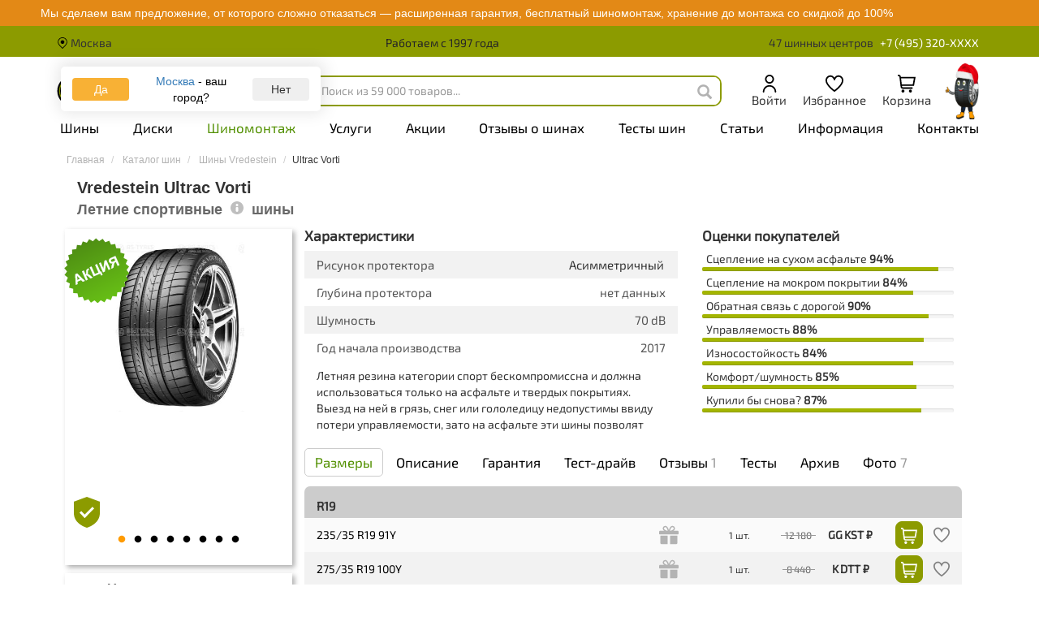

--- FILE ---
content_type: text/html; charset=UTF-8
request_url: https://www.bs-tyres.ru/tyres/vredestein/ultrac-vorti
body_size: 59098
content:
<html lang="en">
<head>
	<meta name="yandex-verification" content="b4b00f37ad6553d1" />
	<title>Летние легковые шины Vredestein Ultrac Vorti l Bs-Tyres</title>
	<meta name="keywords" content="шины, Ultrac Vorti, отзывы, купить, Москва">
	<meta name="description" content="✔️ Купить Летние шины Vredestein Ultrac Vorti недорого, найдено 4 типоразмера от 14400 руб с бесплатным шиномонтажом/доставкой в Москве 🚚 Отзывы и цены летняя резина Фредештайн Ультрак Ворти в Москве 🛞 Гарантия Хорошие_Шины_РФ">

<!-- Open Graph -->
	<meta property="og:title" content="Летние легковые шины Vredestein Ultrac Vorti l Bs-Tyres">
	<meta property="og:description" content="✔️ Купить Летние шины Vredestein Ultrac Vorti недорого, найдено 4 типоразмера от 14400 руб с бесплатным шиномонтажом/доставкой в Москве 🚚 Отзывы и цены летняя резина Фредештайн Ультрак Ворти в Москве 🛞 Гарантия Хорошие_Шины_РФ">
	
	
	<meta property="og:site_name" content="BS-TYRES">
	<meta property="og:type" content="website">

<meta property="og:type" content="website">
<meta property="og:url" content="https://www.bs-tyres.ru/">
<meta property="og:image" content="https://www.bs-tyres.ru/img/h90/BS-Tyres_logo_.png">
<meta property="og:locale" content="ru_RU">
	<meta property="og:image:width" content="1200">
	<meta property="og:image:height" content="630">
	<meta name="robots" max-image-preview="large"/>

	<meta name="twitter:card" content="summary_large_image">
	<meta name="twitter:title" content="Летние легковые шины Vredestein Ultrac Vorti l Bs-Tyres">
	<meta name="twitter:description" content="✔️ Купить Летние шины Vredestein Ultrac Vorti недорого, найдено 4 типоразмера от 14400 руб с бесплатным шиномонтажом/доставкой в Москве 🚚 Отзывы и цены летняя резина Фредештайн Ультрак Ворти в Москве 🛞 Гарантия Хорошие_Шины_РФ">
	
	
	<meta name="twitter:image" content="https://www.bs-tyres.ru/img/h90/BS-Tyres_logo_.png">

	
	
	<meta name="yandex-verification" content="69bfc21a95abbf1a" />

	<meta name="google" content="notranslate" />
	<meta charset="utf-8">
	<meta name="theme-color" content="#e0ea7c">
	<meta name="mobile-web-app-capable" content="yes" />
		<meta name="viewport" content="width=device-width, initial-scale=1, maximum-scale=1, user-scalable=no"/>
		<meta http-equiv="X-UA-Compatible" content="IE=edge, chrome=1"/>
	<meta name="HandheldFriendly" content="true"/>
	<meta name="MobileOptimized" content="360">
	<meta http-equiv="Cache-Control" content="no-cache"/>
	<meta name="zen-verification" content="gKV8DKJF5XzGJAGROIrwMLUIsDzh3t73v4r80nTiYINwU9fPcaQKewL03GR0pEVV" />
	<meta name="facebook-domain-verification" content="nsb7o9nkk1agw83z19u0vqny7adnqz" />
	<meta name="googlebot" content="follow, index"/>

	<link rel="icon" type="image/svg" href="/img/image/favicon-bt.svg">
						<link rel="stylesheet" href="https://stackpath.bootstrapcdn.com/bootstrap/3.4.1/css/bootstrap.min.css">
			<link rel="stylesheet" href="/css/app.css?id=52d1df3e64b9e0c7ce81">
				<link rel="stylesheet" href="https://stackpath.bootstrapcdn.com/font-awesome/4.7.0/css/font-awesome.min.css">
		<link rel="stylesheet" href="/libs/cdn/jquery-ui.min.css">
		<link rel="stylesheet" href="/libs/cdn/slick.min.css">
		<link rel="stylesheet" href="/libs/cdn/slick-theme.min.css">

		<script src="/libs/cdn/jquery.min.js" type="text/javascript"></script>
		<script src="https://stackpath.bootstrapcdn.com/bootstrap/3.4.1/js/bootstrap.min.js"></script>
		<script src="/libs/cdn/jquery-ui.min.js" type="text/javascript"></script>
		<script src="/libs/cdn/jquery.mask.min.js" type="text/javascript"></script>
		<script src="/libs/cdn/slick.min.js" type="text/javascript"></script>
		<script src="/js/app.js?id=44ee8e2500b09ba30a9b"></script>
		
			<script src="//code.jivo.ru/widget/WcleLqUGun" async></script>
				
		<script type="text/javascript">(window.Image ? (new Image()) : document.createElement('img')).src = location.protocol + '//vk.com/rtrg?r=OeZd/uGf0G0GD98F*fMV0RzoeDAj8Bw7zVDV/IvCNzt8cyKIe/5L1SVNjywlujTXSjYSRKsTMdwuIFN3LN423pDog53Ib*Wipta/2xXQg8KBWXcVGMAMMRRsLHlGaGd74D*ZWwGWL8l199tExAxIsA8033vBexSmfqui*0/20gk-';</script>

		<!-- Top.Mail.Ru counter -->
		<script type="text/javascript">
			var _tmr = window._tmr || (window._tmr = []);
			_tmr.push({id: "3529771", type: "pageView", start: (new Date()).getTime()});
			(function (d, w, id) {
				if (d.getElementById(id)) return;
				var ts = d.createElement("script"); ts.type = "text/javascript"; ts.async = true; ts.id = id;
				ts.src = "https://top-fwz1.mail.ru/js/code.js";
				var f = function () {var s = d.getElementsByTagName("script")[0]; s.parentNode.insertBefore(ts, s);};
				if (w.opera == "[object Opera]") { d.addEventListener("DOMContentLoaded", f, false); } else { f(); }
			})(document, window, "tmr-code");
		</script>
		<noscript><div><img src="https://top-fwz1.mail.ru/counter?id=3529771;js=na" style="position:absolute;left:-9999px;" alt="Top.Mail.Ru" /></div></noscript>
		<!-- /Top.Mail.Ru counter -->
			<!-- Yandex.Metrika counter -->
		<script type="text/javascript" >
			(function(m,e,t,r,i,k,a){m[i]=m[i]||function(){(m[i].a=m[i].a||[]).push(arguments)};
				m[i].l=1*new Date();k=e.createElement(t),a=e.getElementsByTagName(t)[0],k.async=1,k.src=r,a.parentNode.insertBefore(k,a)})
			(window, document, "script", "https://mc.yandex.ru/metrika/tag.js", "ym");
			ym(112552, "init", {
				clickmap:true,
				trackLinks:true,
				accurateTrackBounce:true,
				webvisor:true,
				ecommerce:"dataLayer"
			});
		</script>
		<noscript><div><img src="https://mc.yandex.ru/watch/112552" style="position:absolute; left:-9999px;" alt="" /></div></noscript>
		<!-- /Yandex.Metrika counter -->
		<script type="text/javascript">window._ab_id_=152774</script>
		<script src="https://cdn.botfaqtor.ru/one.js"></script>
		<!-- Top100 (Kraken) Counter (SBER) -->
		<script>
			(function (w, d, c) {
				(w[c] = w[c] || []).push(function() {
					var options = {
						project: 7748696,
					};
					try {
						w.top100Counter = new top100(options);
					} catch(e) { }
				});
				var n = d.getElementsByTagName("script")[0],
					s = d.createElement("script"),
					f = function () { n.parentNode.insertBefore(s, n); };
				s.type = "text/javascript";
				s.async = true;
				s.src =
					(d.location.protocol == "https:" ? "https:" : "http:") +
					"//st.top100.ru/top100/top100.js";

				if (w.opera == "[object Opera]") {
					d.addEventListener("DOMContentLoaded", f, false);
				} else { f(); }
			})(window, document, "_top100q");
		</script>
		<noscript>
			<img src="//counter.rambler.ru/top100.cnt?pid=7748696" alt="Топ-100" />
		</noscript>
		<!-- END Top100 (Kraken) Counter -->
	</head>
<body class="" data-av="">
<div class="catalog_menu_background catalog_menu_background_disabled"></div>
<div class="hidden-xs hidden-margin" style="height: 0px">&nbsp;</div>

    

    
        
        <style>
                                    #topInfoLine p{
                max-width: 1150px;
                padding: 3px;
                color:#fff;
            }
            #topInfoLine{
                background-color: #E38916;
            }
            #topInfoLine *{
                color: #fff !important;
            }
            @media(max-width:768px) {
                #topInfoLine.bottom {
                    display: none !important;
                }
            }
            @media (min-width: 768px) {
                #topInfoLine{
                    cursor: pointer;
                }
            }
        </style>

        <aside id="topInfoLine" data-a="1077:1|1077:1">
            <p class='hidden-sm hidden-md hidden-lg' style='color: #333; font-weight:500;'>Монтаж, гарантия, хранение от 0 ₽</p><p class='hidden-xs' style='color: #333; font-weight:500;'>Мы сделаем вам предложение, от которого сложно отказаться — расширенная гарантия, бесплатный шиномонтаж, хранение до монтажа со скидкой до 100%</p>
        </aside>
        <script>
			$('#topInfoLine, #topInfoLine a').on('click', function () {
				if ($(window).width() > 768) {
					if ($('#topInfoLine').hasClass('bottom')){
						ym(112552,'reachGoal','nizhnij-banner');
                        
                        //         success:function(js){}});
							window.location.href = '/glavnie_akcii';
					} else{
						ym(112552,'reachGoal','verhnij-banner');
                        
                        //         success:function(js){}});
							window.location.href = '/glavnie_akcii';
					}
                }
				return false;
			});
        </script>
    

<div class="upTopNav_background upTopNav">
	<div class="upTopNav_pageW container">

		<div class="upTopNav_container upTopNav hidden-xs">
			<div class="upTopNav_left upTopNav_row">
									<a pref="/popup/selectRegion" class="popup">
						<img src="/img/h60/Geo_pc.svg" alt="Город" style="height: 14px;width: 14px;margin-bottom: 3px;">
						Москва
					</a>
							</div>

			<div class="upTopNav_center upTopNav_row hidden-sm">
				Работаем с 1997 года
			</div>

			<div class="upTopNav_right upTopNav_row align-right">
				<a class="link_contacts filialsCount" href="/contacts">
					<span class="text_top_menu">
						<span>
							47
							шинных центров
						</span>
					</span>
				</a>
				<div class="phonesContainer">
					<a class="phone-view-btn showModal"
           data-region="mow">+7 (495) 320-XXXX</a>
        <a href="tel:+7 (495) 320-4450" class="header-phone-hidden">+7 (495) 320-4450</a>

    				</div>
			</div>
		</div>
		
		
		<div class="hidden-sm hidden-md hidden-lg mobileLightMenu">
							<a pref="/popup/selectRegion" class="popup">
					<img src="/img/h60/Geo_pc.svg" alt="Город" style="height: 14px;width: 14px;margin-bottom: 2px;">
					Москва и МО
				</a>
				<a class="link_contacts" href="/contacts">
					<span class="text_top_menu">
						<span>
							47
							шинных центров
						</span>
					</span>
				</a>
					</div>
		
	</div>
</div>


<div id="wrap" class="container" itemscope itemtype="http://schema.org/WebPage">

	<header id="header" class="noprint">


		
					<div class="region-confirm hidden">
				<div class="variant">
					<button class="btn" data-target="confirm" type="submit" onclick="localStorage.setItem('showSale', 1);">Да</button>
					<div style="display: flex;align-items: center;margin: 0 6px;">
						<span class="prefix">Москва <i style="color: black;font-style: normal;">- ваш город?</i></span>
					</div>
					<button class="btn popup" type="submit" popup="/selectRegion">Нет</button>
				</div>
			</div>
		
		
		<div class="headerFav_background hidden-xs ">
			<div class="headerFav_container">

				<div class="headerFavLogo_row headerFav_row">
					<a href="/">
						<img src="/img/h90/BS-Tyres_logo.svg" alt="bs-tyres.ru">
					</a>
				</div>
				<div class="headerFavCatSearch_row healink_customerderFav_row">
					<a onclick="openCatalog()" href="#el-co-cat" class="el_co_cat_btn btn btn-green btn-other btn-menu-top" data-toggle="collapse" style="width: fit-content;display: inline-flex !important;margin: 0;">
						<div class="open_close_animation_container"><div class="open_close_animation"></div></div>
						Каталог
					</a>
					<div class="headerFavSearch_row headerFav_row col-sm-12">
						<style>
	input.ya-site-form__input-text::-webkit-input-placeholder{color: #999 !important;}
	input.ya-site-form__input-text:-moz-placeholder{color: #999 !important;opacity: 1;}
	input.ya-site-form__input-text::-moz-placeholder{color: #999 !important;opacity: 1;}
	input.ya-site-form__input-text:-ms-input-placeholder{color: #999 !important;}
	input.ya-site-form__input-text::-ms-input-placeholder{color: #999 !important;}
	input.ya-site-form__input-text::placeholder{color: #999 !important;}
</style>
<div class="ya-site-form ya-site-form_inited_no" data-num="2" data-bem="{&quot;action&quot;:&quot;/search&quot;,&quot;arrow&quot;:false,&quot;bg&quot;:&quot;transparent&quot;,&quot;fontsize&quot;:14,&quot;fg&quot;:&quot;#000000&quot;,&quot;language&quot;:&quot;ru&quot;,&quot;logo&quot;:&quot;rb&quot;,&quot;publicname&quot;:&quot;Поиск по сайту bs-tyres.ru&quot;,&quot;suggest&quot;:true,&quot;target&quot;:&quot;_self&quot;,&quot;tld&quot;:&quot;ru&quot;,&quot;type&quot;:2,&quot;usebigdictionary&quot;:true,&quot;searchid&quot;:13711501,&quot;input_fg&quot;:&quot;#333333&quot;,&quot;input_bg&quot;:&quot;#ffffff&quot;,&quot;input_fontStyle&quot;:&quot;normal&quot;,&quot;input_fontWeight&quot;:&quot;normal&quot;,&quot;input_placeholder&quot;:&quot;Поиск из 59 000 товаров...&quot;,&quot;input_placeholderColor&quot;:&quot;#333333&quot;,&quot;input_borderColor&quot;:&quot;#ffffff&quot;}">
	<form action="https://yandex.ru/search/site/" method="get" target="_self" accept-charset="utf-8">
		<input type="hidden" name="searchid" value="13711501"/>
		<input type="hidden" name="l10n" value="ru"/>
		<input type="hidden" name="reqenc" value=""/>

		<input type="search" name="text" value=""/>
	</form>
</div>
<script type="text/javascript">// .headerFavSearch_row .header_search_form .navbarSearchMobile
	$('.ya-site-form[data-num=2]').on('Ya.ya-site-form-ready', function () {
		$(this).find('.ya-site-form__input-text').after('<span class="glyphicon glyphicon-search appendedSearch hidden-xs"></span>');
		$(this).find('.ya-site-form__input-text').after('<img src="/img/h20/cross-search_bl.svg" class="cleanYaForm hidden-xs '+($(this).find('.ya-site-form__input-text').val().length>0?'':'hidden')+'"></img>');

				$(this).find('.ya-site-form__input-text').on('keyup', function () {
			if($(this).val().length>0)
				$(this).parents('div').find('.cleanYaForm').removeClass('hidden');
			else
				$(this).parents('div').find('.cleanYaForm').addClass('hidden');
		});

		$(this).find('.cleanYaForm').on('click', function(){
			$(this).parents('.ya-site-form__search').find('input.ya-site-form__input-text').val('');
			$(this).addClass('hidden')
		});
		$(this).find('.appendedSearch').on('click', function(){
			window.location.href = '/search?searchid=13711501&text='+
				$(this).parents('.ya-site-form__search').find('input.ya-site-form__input-text').val()+'&web=0';
		});
	});

	(function(w,d,c){
		var s=d.createElement('script'),
			h=d.getElementsByTagName('script')[0],
			e=d.documentElement;
		if((' '+e.className+' ').indexOf(' ya-page_js_yes ')===-1){
			e.className+=' ya-page_js_yes';
		}
		s.type='text/javascript';
		s.async=true;
		s.charset='utf-8';
		s.src=(d.location.protocol==='https:'?'https:':'http:')+'//site.yandex.net/v2.0/js/all.js';
		h.parentNode.insertBefore(s,h);
		(w[c]||(w[c]=[])).push(function(){
			Ya.Site.Form.init();
		});
	})(window,document,'yandex_site_callbacks');
</script>
					</div>
				</div>
				<div class="headerFastLinks_row headerFav_row">

					<a href="/popup/logon" class="modalDlg cart_menu_icon">
													<span class="icn">
								<img class="icn" src="/img/image/LK.svg" alt="Личный кабинет">
							</span>
							<span class="lname">Войти</span>
											</a>
					<a href="/compare" class=" cart_menu_icon">
						<span class="icn">
							<img class="icn" src="/img/image/Like_pc.svg" alt="Избранное">
							<span class="favorite_template  hidden">
								
							</span>
						</span>
						<span class="lname">Избранное</span>
					</a>
					<a href="/cart" class="cart_menu_icon">
						<span class="icn">
							<img class="icn" src="/img/image/Bag_pc.svg" alt="Корзина">
							<span class="cartCount_template hidden"></span>
						</span>
						<span class="lname">Корзина</span>
					</a>
					<a class="popup logo_favIcons" href="/popup/ai-helper">
						<img src="/img/h100/var2_ng.png">
					</a>
				</div>
				<div class="collapse" id="el-co-cat">
					<div class="full_catalog_popup_container"></div>
					<script>
						function openCatalog() {
							$('.el_co_cat_btn').toggleClass('open_close_animation_rotate');
							$('.dropdown').removeClass('open');
							$('.catalog_menu_background').toggleClass('catalog_menu_background_disabled');
							$.ajax({url:"/popup/catalog", success:function(data){
									$('#el-co-cat').html(data);
								}});
						}
					</script>
				</div>
			</div>
		</div>
		

		<div class="menuUnchor mainMenuUnch ">
	<div class="hidden-sm hidden-md hidden-lg row">
		<div class="col-lg-12 col-xs-12 no-col-padding-on-mobile">
			<style>
	.nav_bt {
		position: absolute;
		top: -10px;
		left: 0;
		color: #fff;
		width: 160px;
		white-space: nowrap;
	}

    .nav_bt_what {
        position: absolute;
        top: 27px;
        left: 16px;
        color: #fff;
        width: 160px;
    }
</style>
<nav class="navbar-bottom visible-xs-block">
	<div class="navbar-bottom-slide-1" style="display: none">
		<div class="catalog_unchor"></div><div id="menu_0" style="display: none"><div class="navbar-bottom-tree"><ul>
					<li><a pref="/popup/selectRegion" class=popup title="Выбор региона"><img src="/resources/images/menu-icon-location.svg"><span>Город: Москва</span></a></li>
					<li><a href="/customer" title="Личный кабинет"><img src="/resources/images/menu-icon-status.svg"><span>Личный кабинет</span></a></li>
						<li class=m-carousel>
							<div class="carousel_menu"><a href="/sale/montage-nokian2024"><img src="/img/530x125/Ikon_FreeSH_02_548x125-main.823.jpg" class="center-block"></a><a href="/sale/super-bonus-january-2025"><img src="/img/530x125/Long_banner2_530x125-main.514.294.jpg" class="center-block"></a><a href="/sale/hranenie-1000"><img src="/img/530x125/Hranenie_za_2k_530x125-main.jpg" class="center-block"></a><a href="/sale/bonusnay_programma"><img src="/img/530x125/Loyal_programm_530x125_banner3-main.jpg" class="center-block"></a><a href="/sale/Pirelli-garant"><img src="/img/530x125/Garant_PIRELLI_530x125-main.284.jpg" class="center-block"></a><a href="/sale/advanced-guarantee-viatti_2024"><img src="/img/530x125/Viatti_530x125-main.526.jpg" class="center-block"></a><a href="/sale/Formula-garant"><img src="/img/530x125/Garant_Formula_530x125-main.jpg" class="center-block"></a><a href="/viezdnoi_shinomontazh"><img src="/img/530x125/MAIN_VSHM-main.jpg" class="center-block"></a><a href="/sale/free-shipping"><img src="/img/530x125/lgotnaya_MO_530x125-main.613.jpg" class="center-block"></a><a href="/sale/hranenie_do_montaga"><img src="/img/530x125/Free_safe_LB_530x125-main.181.jpg" class="center-block"></a><a href="/sale/advanced-guarantee-nokian2022"><img src="/img/530x125/ICON_Resize_530x125-main.jpg" class="center-block"></a></div>
						</li>
						<script>
						$(document).ready(function () {$(".carousel_menu").slick({
							autoplay:true,
							infinite:true,
							arrows:true,
							fade:true
						})});
						</script>
					<li>
						<a for="menu_catalog" class="loadMobileCatalog">
							<img src="/resources/images/menu-icon-catalog.svg">
							<span>Каталог</span>
						</a>
						<a for="menu_catalog" class="mobile_catalog_next_level_button loadMobileCatalog"></a>
					</li><li><a href="/podbor_po_avto"  itemprop="name" title="Подбор колёс по автомобилю"><img src="/resources/images/menu-icon-byauto.svg"> <span>Подбор колёс по автомобилю</span></a></li><li><a href="/tyres/bytypesize?adv_form=1"  itemprop="name" title="Подбор шин по типоразмеру"><img src="/resources/images/menu-icon-tireservice.svg"> <span>Подбор шин по типоразмеру</span></a></li><li><a href="/menu_mobile/podbor_diskov_po_tiporazmeru"  itemprop="name" title="Подбор дисков по типоразмеру"><img src="/img/image/menu-icon-disc.svg"> <span>Подбор дисков по типоразмеру</span></a></li><li><a href="/delivery"  itemprop="name" title="Доставка"><img src="/resources/images/menu-icon-delivery.svg"> <span>Доставка</span></a></li><li><a href="/sale"  itemprop="name" title="Акции"><img src="/resources/images/menu-icon-sale.svg"> <span>Акции</span></a></li><li><a href="/payment_types"  itemprop="name" title="Оплата"><img src="/resources/images/menu-icon-payment.svg"> <span>Оплата</span></a></li><li><a href="/shinomontazh"  itemprop="name" title="Шиномонтаж: запись, цены"><img src="/resources/images/menu-icon-tireservice.svg"> <span>Шиномонтаж: запись, цены</span></a></li><li><a href="/sezonnoehranenie"  itemprop="name" title="Хранение шин"><img src="/resources/images/menu-icon-tiresstorage.svg"> <span>Хранение шин</span></a></li><li><a href="/menu_mobile/izbrannoe"  itemprop="name" title="Избранное"><img src="/img/image/Like_catalog.svg"> <span>Избранное</span></a></li><li><a href="/contacts"  itemprop="name" title="Контакты"><img src="/resources/images/menu-icon-location.svg"> <span>Контакты</span></a></li><li><a href="/we_are_the_best"  itemprop="name" title="О компании"><img src="/resources/images/menu-icon-about.svg"> <span>О компании</span></a></li><li><a href="/nashi-preimushchestva"  itemprop="name" title="Наши преимущества"><img src="/img/image/menu-icon-advantages.502.svg"> <span>Наши преимущества</span></a></li><li><a href="/menu_mobile/sinnyi_kalkulyator"  itemprop="name" title="Шинный калькулятор"><img src="/img/image/menu-icon-calculator.817.svg"> <span>Шинный калькулятор</span></a></li><li><a href="/blog"  itemprop="name" title="Статьи"><img src="/img/image/menu-icon-stat.295.svg"> <span>Статьи</span></a></li><li><a href="/tyre_news"  itemprop="name" title="Новости"><img src="/img/image/menu-icon-news.882.svg"> <span>Новости</span></a></li><li><a href="/faq/"  itemprop="name" title="Часто задаваемые вопросы"><img src="/img/image/menu-icon-faq.21.svg"> <span>Часто задаваемые вопросы</span></a></li><li><a href="/menu_mobile/garantiya"  itemprop="name" title="Гарантия"><img src="/img/image/menu-icon-guarantees.332.svg"> <span>Гарантия</span></a></li><li><a href="/menu_mobile/otzyvy_o_sinax"  itemprop="name" title="Отзывы о шинах"><img src="/img/image/menu-icon-feedback.139.svg"> <span>Отзывы о шинах</span></a></li><li><a href="/menu_mobile/novinki_zimi_2025/2026"  itemprop="name" title="Новинки зимы 2025/2026"><img src="/img/image/menu-icon-new.966.svg"> <span>Новинки зимы 2025/2026</span></a></li>	</ul>
					</div>
					<div class="navbar-bottom-back">
						<div class="navbar-bottom-close">
							<a href="#">
								<i class="mobile_catalog_close_button"></i>
							</a>
						</div>
					</div>
				</div>	</div>
</nav>

<nav class="navbar visible-xs-block">
	<div class="visible-xs header_container" style="justify-content: space-between;">
		<div class="header_intro_icons">
			<a class="hidden-sm hidden-md hidden-lg" for="menu_0">
				<img src="/img/h80/Catalog_mob.svg">
			</a>
			<a href='/' class="navbar-brand">
				<img src="/img/h120/BS-Tyres_logo.svg" alt="https://www.bs-tyres.ru">
			</a>
		</div>

		<div class="navbar-header f-container f-right" style="margin: 0;">
			<div class="f-container f-right mainMenu_favIcons" style="margin-left: auto;height: fit-content;">
				<a class="spoiler navbar-toggle collapsed xs-head-button" for="navbarCollapseSearch" onclick="
						$(this).toggleClass('halfOpacity');
						$('div.nav_bar_vertList').addClass('hidden');
						$('.nav_bar_horizBtn').removeClass('active');">
					<img src="/img/image/Search_mb.svg">
				</a>
				<a href="/popup/logon" class="modalDlg xs-head-button lk_icon">
					<img class="icn" src="/img/image/LK.svg" alt="Личный кабинет">
									</a>
				
					
				
				<a href="/cart" class="xs-head-button cart_menu_icon">
					<img src="/img/image/Bag_pc.svg" alt="Корзина">
					<span class="cart_mobile_count hidden"></span>
				</a>
															<a class="xs-head-button navbar-phone showModal">
							<img src="/img/image/Phone_mb.svg">
						</a>
						<a href="tel:+7 (495) 320-4450" class="header-phone-hidden">
							<img src="/img/image/Phone_mb.svg">
						</a>
						
												</div>

		</div>
	</div>
	<div class="collapse navbar-collapse navbarSearchMobile" uib-collapse="navbarCollapseSearch" style="padding-bottom: 4px; ">
		<div>
			<style>
	input.ya-site-form__input-text::-webkit-input-placeholder{color: #999 !important;}
	input.ya-site-form__input-text:-moz-placeholder{color: #999 !important;opacity: 1;}
	input.ya-site-form__input-text::-moz-placeholder{color: #999 !important;opacity: 1;}
	input.ya-site-form__input-text:-ms-input-placeholder{color: #999 !important;}
	input.ya-site-form__input-text::-ms-input-placeholder{color: #999 !important;}
	input.ya-site-form__input-text::placeholder{color: #999 !important;}
</style>
<div class="ya-site-form ya-site-form_inited_no" data-num="3" data-bem="{&quot;action&quot;:&quot;/search&quot;,&quot;arrow&quot;:false,&quot;bg&quot;:&quot;transparent&quot;,&quot;fontsize&quot;:14,&quot;fg&quot;:&quot;#000000&quot;,&quot;language&quot;:&quot;ru&quot;,&quot;logo&quot;:&quot;rb&quot;,&quot;publicname&quot;:&quot;Поиск по сайту bs-tyres.ru&quot;,&quot;suggest&quot;:true,&quot;target&quot;:&quot;_self&quot;,&quot;tld&quot;:&quot;ru&quot;,&quot;type&quot;:2,&quot;usebigdictionary&quot;:true,&quot;searchid&quot;:13711501,&quot;input_fg&quot;:&quot;#333333&quot;,&quot;input_bg&quot;:&quot;#ffffff&quot;,&quot;input_fontStyle&quot;:&quot;normal&quot;,&quot;input_fontWeight&quot;:&quot;normal&quot;,&quot;input_placeholder&quot;:&quot;Поиск из 59 000 товаров...&quot;,&quot;input_placeholderColor&quot;:&quot;#333333&quot;,&quot;input_borderColor&quot;:&quot;#ffffff&quot;}">
	<form action="https://yandex.ru/search/site/" method="get" target="_self" accept-charset="utf-8">
		<input type="hidden" name="searchid" value="13711501"/>
		<input type="hidden" name="l10n" value="ru"/>
		<input type="hidden" name="reqenc" value=""/>

		<input type="search" name="text" value=""/>
	</form>
</div>
<script type="text/javascript">// .headerFavSearch_row .header_search_form .navbarSearchMobile
	$('.ya-site-form[data-num=3]').on('Ya.ya-site-form-ready', function () {
		$(this).find('.ya-site-form__input-text').after('<span class="glyphicon glyphicon-search appendedSearch hidden-xs"></span>');
		$(this).find('.ya-site-form__input-text').after('<img src="/img/h20/cross-search_bl.svg" class="cleanYaForm hidden-xs '+($(this).find('.ya-site-form__input-text').val().length>0?'':'hidden')+'"></img>');

				$(this).find('.ya-site-form__input-text').on('keyup', function () {
			if($(this).val().length>0)
				$(this).parents('div').find('.cleanYaForm').removeClass('hidden');
			else
				$(this).parents('div').find('.cleanYaForm').addClass('hidden');
		});

		$(this).find('.cleanYaForm').on('click', function(){
			$(this).parents('.ya-site-form__search').find('input.ya-site-form__input-text').val('');
			$(this).addClass('hidden')
		});
		$(this).find('.appendedSearch').on('click', function(){
			window.location.href = '/search?searchid=13711501&text='+
				$(this).parents('.ya-site-form__search').find('input.ya-site-form__input-text').val()+'&web=0';
		});
	});

	(function(w,d,c){
		var s=d.createElement('script'),
			h=d.getElementsByTagName('script')[0],
			e=d.documentElement;
		if((' '+e.className+' ').indexOf(' ya-page_js_yes ')===-1){
			e.className+=' ya-page_js_yes';
		}
		s.type='text/javascript';
		s.async=true;
		s.charset='utf-8';
		s.src=(d.location.protocol==='https:'?'https:':'http:')+'//site.yandex.net/v2.0/js/all.js';
		h.parentNode.insertBefore(s,h);
		(w[c]||(w[c]=[])).push(function(){
			Ya.Site.Form.init();
		});
	})(window,document,'yandex_site_callbacks');
</script>
		</div>
	</div>
</nav>
		</div>
	</div>
	<nav class="navbar hidden-xs">
		<div class="navbar-collapse navbar-mobile">
			<div class="ul-nav-mob">
				<ul class="nav navbar-nav" itemscope itemtype="https://schema.org/SiteNavigationElement">
					<li class="dropdown_link">
                                <a href='/tyres' id="menu_1008"
                                >Шины</a><ul uib-dropdown-menu class="dropdown-menu" role="menu" aria-labelledby="menu_1008"><li ><a itemprop=name href="/podbor_po_avto" title="Подбор колёс по авто">Подбор колёс по авто</a></li><li ><a itemprop=name href="/tyres/bytypesize" title="Подбор шин по типоразмеру">Подбор шин по типоразмеру</a></li><li ><a itemprop=name href="/tyres/calculator" title="Шинный калькулятор">Шинный калькулятор</a></li><li ><a itemprop=name href="/zimnie-shiny" title="Зимние шины">Зимние шины</a></li><li ><a itemprop=name href="/letnie-shiny" title="Летние шины">Летние шины</a></li><li ><a itemprop=name href="/vsesezonnye-shiny" title="Всесезонные шины">Всесезонные шины</a></li><li ><a itemprop=name href="/tyres/seasons/gruzovye" title="Грузовые шины">Грузовые шины</a></li><li ><a itemprop=name href="/tyres/seasons/agro" title="Сельскохозяйственные шины">Сельскохозяйственные шины</a></li><li ><a itemprop=name href="/tyres/seasons/industrial" title="Индустриальные шины">Индустриальные шины</a></li><li ><a itemprop=name href="/tyres/seasons/motoshiny" title="Мотошины">Мотошины</a></li><li style="display:none;"><a itemprop=name href="/tyres/lipuchka" title="Зимние шины (липучки)">Зимние шины (липучки)</a></li><li ><a itemprop=name href="/tyres/china" title="Китайские шины">Китайские шины</a></li><li style="display:none;"><a itemprop=name href="/tyres/zima-ship" title="Зимние шипованные шины">Зимние шипованные шины</a></li><li style="display:none;"><a itemprop=name href="/tyres/zima-neship" title="Зимние нешипованные шины">Зимние нешипованные шины</a></li><li style="display:none;"><a itemprop=name href="/articles/summerTyresTests" title="Тесты летних шин">Тесты летних шин</a></li><li style="display:none;"><a itemprop=name href="/articles/winterTyresTests" title="Тесты зимних шин">Тесты зимних шин</a></li><li ><a itemprop=name href="/articles/winter2025/2026" title="Новинки зимы 2025/2026">Новинки зимы 2025/2026</a></li><li style="display:none;"><a itemprop=name href="/tyres/radius" title="Все радиусы шин">Все радиусы шин</a></li><li style="display:none;"><a itemprop=name href="/tyres/offroad" title="Шины для внедорожников">Шины для внедорожников</a></li><li style="display:none;"><a itemprop=name href="/shinomontazh" title="Шиномонтаж: цены, запись">Шиномонтаж: цены, запись</a></li></ul></li><li class="dropdown_link">
                                <a href='/discs/' id="menu_1009"
                                >Диски</a><ul uib-dropdown-menu class="dropdown-menu" role="menu" aria-labelledby="menu_1009"><li ><a itemprop=name href="/discs/bytypesize" title="Подбор дисков по размеру. Если Вы не знаете размер диска - то лучше воспользуйтесь подбором дисков по марке автомобиля.">Подбор дисков по размеру</a></li><li ><a itemprop=name href="/podbor_po_avto" title="Подбор колёс по авто">Подбор колёс по авто</a></li><li ><a itemprop=name href="/kolesnye-diski" title="Полный каталог дисков. Для подбора дисков пользуйтесь поиском дисков по размеру или подбором по марке автомобиля.">Каталог дисков</a></li><li ><a itemprop=name href="/discs/litye" title="Примерка литых дисков">Литые диски</a></li><li ><a itemprop=name href="/discs/stamp" title="Штампованные диски">Штампованные диски</a></li><li ><a itemprop=name href="/shinomontazh/remont_lityh_diskov" title="Правка и косметический ремонт литых дисков. Прокатка, покраска, полировка, сварка, химическая чистка">Ремонт и покраска дисков</a></li><li ><a itemprop=name href="/shinomontazh/remont_lityh_diskov@spe" title="Ремонт и покраска дисков">Ремонт и покраска дисков</a></li><li ><a itemprop=name href="/parts/hubcaps" title="Колпаки">Колпаки</a></li><li ><a itemprop=name href="/related-products" title="Сопутствующие товары">Сопутствующие товары</a></li></ul></li><li class="dropdown_link">
                                <a href='/shinomontazh' id="menu_1062664"
                                >Шиномонтаж</a><ul uib-dropdown-menu class="dropdown-menu" role="menu" aria-labelledby="menu_1062664"><li ><a itemprop=name href="/shinomontazh" title="Шиномонтаж">Шиномонтаж</a></li><li ><a itemprop=name href="/viezdnoi_shinomontazh" title="Выездной шиномонтаж 24">Выездной шиномонтаж 24</a></li></ul></li><li class="dropdown_link">
                                <a  id="menu_1010"
                                >Услуги</a><ul uib-dropdown-menu class="dropdown-menu" role="menu" aria-labelledby="menu_1010"><li ><a itemprop=name href="/shinomontazh" title="Запись на шиномонтаж">Запись на шиномонтаж</a></li><li ><a itemprop=name href="/sezonnoehranenie" title="Сезонное хранение шин">Сезонное хранение колёс</a></li><li ><a itemprop=name href="/shinomontazh/remont_lityh_diskov" title="Правка и косметический ремонт литых дисков. Прокатка, покраска, полировка, сварка, химическая чистка">Ремонт и покраска дисков</a></li><li ><a itemprop=name href="/krepezh" title="Снятие секреток и крепежа">Снятие секреток и крепежа</a></li><li ><a itemprop=name href="/delivery" title="Условия и цены на доставку">Доставка шин и дисков</a></li><li ><a itemprop=name href="/shinomontazh/oshipovka_shin" title="Ошиповка и дошиповка шин">Ошиповка и дошиповка шин</a></li><li ><a itemprop=name href="/tyre-expertise" title="Экспертиза шин">Экспертиза шин</a></li><li ><a itemprop=name href="/moneyback-garantee" title="Дополнительные услуги шинного сервиса">Дополнительные услуги шинного сервиса</a></li><li ><a itemprop=name href="/zapravka_kondicionera" title="Заправка кондиционера">Заправка кондиционера</a></li><li ><a itemprop=name href="/garagenaraz" title="Гараж на час">Гараж на час</a></li><li ><a itemprop=name href="/viezdnoi_shinomontazh" title="Выездной шиномонтаж 24">Выездной шиномонтаж 24</a></li></ul></li><li class="dropdown_link">
                                <a href='/sale' id="menu_1025539"
                                >Акции</a><ul uib-dropdown-menu class="dropdown-menu" role="menu" aria-labelledby="menu_1025539"><li ><a itemprop=name href="/sale/super-bonus-january-2025" title="Бесплатный шиномонтаж*">Бесплатный шиномонтаж*</a></li><li ><a itemprop=name href="/sale/bonusnay_programma" title="Программа лояльности">Программа лояльности</a></li><li ><a itemprop=name href="/sale/montage-nokian2024" title="Шиномонтаж в подарок от Ikon Tyres">Шиномонтаж в подарок от Ikon Tyres</a></li><li ><a itemprop=name href="/sale/hranenie-1000" title="Сезонное хранение при покупке колес">Сезонное хранение при покупке колес</a></li><li ><a itemprop=name href="/sale/free-shipping" title="Льготная адресная доставка по МО">Льготная адресная доставка по МО</a></li><li ><a itemprop=name href="/sale/pv-delivery" title="Бесплатная доставка в филиалы МО">Бесплатная доставка в филиалы МО</a></li><li ><a itemprop=name href="/sale/advanced-guarantee-nokian2022" title="Расширенная гарантия на Ikon">Расширенная гарантия на Ikon</a></li><li ><a itemprop=name href="/sale/101" title="Расширенная гарантия">Расширенная гарантия</a></li><li ><a itemprop=name href="/sale/taxi-bonus" title="Выгодные цены для таксопарка">Выгодные цены для таксопарка</a></li><li ><a itemprop=name href="/sale/Pirelli-garant" title="Расширенная гарантия на шины Pirelli">Расширенная гарантия на шины Pirelli</a></li><li ><a itemprop=name href="/sale/500" title="1000 баллов за отзыв">1000 баллов за отзыв</a></li><li ><a itemprop=name href="/sale/tri_complecta_shin" title="Три комплекта — одна выгода! Получи скидку 30%">Три комплекта — одна выгода! Получи скидку 30%</a></li></ul></li><li ><a itemprop=name href="/menu/otzyvy_o_sinax" title="Отзывы о шинах">Отзывы о шинах</a></li><li class="dropdown_link">
                                <a href='/articles/tyresTests' id="menu_1046096"
                                >Тесты шин</a></li><li class="dropdown_link">
                                <a href='/blog' id="menu_1025541"
                                >Статьи</a></li><li class="dropdown_link">
                                <a  id="menu_1011"
                                >Информация</a><ul uib-dropdown-menu class="dropdown-menu" role="menu" aria-labelledby="menu_1011"><li ><a itemprop=name href="/payment_types" title="Способы оплаты заказа">Способы оплаты</a></li><li style="display:none;"><a itemprop=name href="/we_are_the_best" title="О компании">О компании</a></li><li ><a itemprop=name href="/faq/" title="Рекомендуется к прочтению в случае затруднений">FAQ</a></li><li ><a itemprop=name href="/sinologiya" title="Шинология">Шинология</a></li><li style="display:none;"><a itemprop=name href="/blog" title="Статьи">Статьи</a></li><li style="display:none;"><a itemprop=name href="/customer/" title="Личный Кабинет">Личный Кабинет</a></li><li style="display:none;"><a itemprop=name href="/sale" title="Специальные предложения">Специальные предложения</a></li><li ><a itemprop=name href="/we_are_the_best" title="Почему мы">Почему мы</a></li><li ><a itemprop=name href="/nashi-preimushchestva" title="Наши преимущества">Наши преимущества</a></li><li ><a itemprop=name href="/vozvrat" title="Правила возврата">Правила возврата</a></li><li ><a itemprop=name href="/garantiya" title="Гарантия на продаваемый товар">Гарантия на шины</a></li><li style="display:none;"><a itemprop=name href="/articles/summerTyresTests" title="Тесты, общая информация по шинам и дискам.">Тесты летних шин</a></li><li ><a itemprop=name href="/vozvrat_tovarov_pod_zakaz" title="Правила возврата для товаров под заказ">Правила возврата для товаров под заказ</a></li><li ><a itemprop=name href="/tyre_news" title="Новости авто и около шин">Новости авто и около шин</a></li><li style="display:none;"><a itemprop=name href="/articles/winterTyresTests" title="Тесты зимних шин">Тесты зимних шин</a></li><li ><a itemprop=name href="/quality" title="Служба качества">Служба качества</a></li><li ><a itemprop=name href="/shinomontazh/garant" title="Правила примерки и возврата дисков">Правила примерки и возврата дисков</a></li><li ><a itemprop=name href="/wholesale" title="Оптовикам">Оптовикам</a></li><li ><a itemprop=name href="/job" title="Вакансии">Вакансии</a></li><li style="display:none;"><a itemprop=name href="/articles/summer2024" title="Новинки лета 2024">Новинки лета 2024</a></li><li style="display:none;"><a itemprop=name href="/articles/winter2025" title="Новинки зимы 2024">Новинки зимы 2024</a></li><li style="display:none;"><a itemprop=name href="/tyres/reviews" title="Отзывы о шинах">Отзывы о шинах</a></li><li ><a itemprop=name href="/privacy" title="Политика конфиденциальности">Политика конфиденциальности</a></li><li ><a itemprop=name href="/payment-security" title="Политика безопасности платежей">Политика безопасности платежей</a></li></ul></li><li ><a itemprop=name href="/contacts" title="Контакты">Контакты</a></li>				</ul>
			</div>
			<div class="inline-form-wrapper header_search_form hidden-sm hidden-xs no-affix-hide">
				<style>
	input.ya-site-form__input-text::-webkit-input-placeholder{color: #999 !important;}
	input.ya-site-form__input-text:-moz-placeholder{color: #999 !important;opacity: 1;}
	input.ya-site-form__input-text::-moz-placeholder{color: #999 !important;opacity: 1;}
	input.ya-site-form__input-text:-ms-input-placeholder{color: #999 !important;}
	input.ya-site-form__input-text::-ms-input-placeholder{color: #999 !important;}
	input.ya-site-form__input-text::placeholder{color: #999 !important;}
</style>
<div class="ya-site-form ya-site-form_inited_no" data-num="1" data-bem="{&quot;action&quot;:&quot;/search&quot;,&quot;arrow&quot;:false,&quot;bg&quot;:&quot;transparent&quot;,&quot;fontsize&quot;:14,&quot;fg&quot;:&quot;#000000&quot;,&quot;language&quot;:&quot;ru&quot;,&quot;logo&quot;:&quot;rb&quot;,&quot;publicname&quot;:&quot;Поиск по сайту bs-tyres.ru&quot;,&quot;suggest&quot;:true,&quot;target&quot;:&quot;_self&quot;,&quot;tld&quot;:&quot;ru&quot;,&quot;type&quot;:2,&quot;usebigdictionary&quot;:true,&quot;searchid&quot;:13711501,&quot;input_fg&quot;:&quot;#333333&quot;,&quot;input_bg&quot;:&quot;#ffffff&quot;,&quot;input_fontStyle&quot;:&quot;normal&quot;,&quot;input_fontWeight&quot;:&quot;normal&quot;,&quot;input_placeholder&quot;:&quot;Поиск из 59 000 товаров...&quot;,&quot;input_placeholderColor&quot;:&quot;#333333&quot;,&quot;input_borderColor&quot;:&quot;#ffffff&quot;}">
	<form action="https://yandex.ru/search/site/" method="get" target="_self" accept-charset="utf-8">
		<input type="hidden" name="searchid" value="13711501"/>
		<input type="hidden" name="l10n" value="ru"/>
		<input type="hidden" name="reqenc" value=""/>

		<input type="search" name="text" value=""/>
	</form>
</div>
<script type="text/javascript">// .headerFavSearch_row .header_search_form .navbarSearchMobile
	$('.ya-site-form[data-num=1]').on('Ya.ya-site-form-ready', function () {
		$(this).find('.ya-site-form__input-text').after('<span class="glyphicon glyphicon-search appendedSearch hidden-xs"></span>');
		$(this).find('.ya-site-form__input-text').after('<img src="/img/h20/cross-search_bl.svg" class="cleanYaForm hidden-xs '+($(this).find('.ya-site-form__input-text').val().length>0?'':'hidden')+'"></img>');

				$(this).find('.ya-site-form__input-text').on('keyup', function () {
			if($(this).val().length>0)
				$(this).parents('div').find('.cleanYaForm').removeClass('hidden');
			else
				$(this).parents('div').find('.cleanYaForm').addClass('hidden');
		});

		$(this).find('.cleanYaForm').on('click', function(){
			$(this).parents('.ya-site-form__search').find('input.ya-site-form__input-text').val('');
			$(this).addClass('hidden')
		});
		$(this).find('.appendedSearch').on('click', function(){
			window.location.href = '/search?searchid=13711501&text='+
				$(this).parents('.ya-site-form__search').find('input.ya-site-form__input-text').val()+'&web=0';
		});
	});

	(function(w,d,c){
		var s=d.createElement('script'),
			h=d.getElementsByTagName('script')[0],
			e=d.documentElement;
		if((' '+e.className+' ').indexOf(' ya-page_js_yes ')===-1){
			e.className+=' ya-page_js_yes';
		}
		s.type='text/javascript';
		s.async=true;
		s.charset='utf-8';
		s.src=(d.location.protocol==='https:'?'https:':'http:')+'//site.yandex.net/v2.0/js/all.js';
		h.parentNode.insertBefore(s,h);
		(w[c]||(w[c]=[])).push(function(){
			Ya.Site.Form.init();
		});
	})(window,document,'yandex_site_callbacks');
</script>
			</div>
		</div>

	</nav>
</div>
		
			</header>

	<main id="content">
					
			<div class="visible-xs row red_mob_navbar">
				<div class="top_mobile_main_navbar redis_mobile">
					<div class="main_mobile_navbar">
						<div class="nav_bar_inner">
																								<div class="nav_bar_horizEl">
																					<a class="nav_bar_horizBtn" data-target="1008">Шины</a>
											<div data-goal="1008" class="nav_bar_vertList hidden">
												<div>
																																																																																				<a class="nav_bar_vertEl" itemprop="name" title="Каталог"
															   href="/catalog" style="color: white;">Каталог</a>
																																																																							<a class="nav_bar_vertEl" itemprop="name" title="Подбор колёс по авто"
															   href="/podbor_po_avto" style="color: white;">Подбор колёс по авто</a>
																																																																																																		<a class="nav_bar_vertEl" itemprop="name" title="Подбор шин по типоразмеру"
															   href="/tyres/bytypesize" style="color: white;">Подбор шин по типоразмеру</a>
																																																																							<a class="nav_bar_vertEl" itemprop="name" title="Шинный калькулятор"
															   href="/tyres/calculator" style="color: white;">Шинный калькулятор</a>
																																																																							<a class="nav_bar_vertEl" itemprop="name" title="Зимние шины"
															   href="/zimnie-shiny" style="color: white;">Зимние шины</a>
																																																																							<a class="nav_bar_vertEl" itemprop="name" title="Летние шины"
															   href="/letnie-shiny" style="color: white;">Летние шины</a>
																																																																							<a class="nav_bar_vertEl" itemprop="name" title="Всесезонные шины"
															   href="/vsesezonnye-shiny" style="color: white;">Всесезонные шины</a>
																																																																							<a class="nav_bar_vertEl" itemprop="name" title="Грузовые шины"
															   href="/tyres/seasons/gruzovye" style="color: white;">Грузовые шины</a>
																																																																							<a class="nav_bar_vertEl" itemprop="name" title="Сельскохозяйственные шины"
															   href="/tyres/seasons/agro" style="color: white;">Сельскохозяйственные шины</a>
																																																																							<a class="nav_bar_vertEl" itemprop="name" title="Индустриальные шины"
															   href="/tyres/seasons/industrial" style="color: white;">Индустриальные шины</a>
																																																																																																		<a class="nav_bar_vertEl" itemprop="name" title="Мотошины"
															   href="/tyres/seasons/motoshiny" style="color: white;">Мотошины</a>
																																																																																																		<a class="nav_bar_vertEl" itemprop="name" title="Китайские шины"
															   href="/tyres/china" style="color: white;">Китайские шины</a>
																																																																																																																																																								<a class="nav_bar_vertEl" itemprop="name" title="Новинки зимы 2025/2026"
															   href="/articles/winter2025/2026" style="color: white;">Новинки зимы 2025/2026</a>
																																																																		</div>
												<span class="nav_corner"></span>
											</div>
																			</div>
																																<div class="nav_bar_horizEl">
																					<a class="nav_bar_horizBtn" data-target="1009">Диски</a>
											<div data-goal="1009" class="nav_bar_vertList hidden">
												<div>
																																																									<a class="nav_bar_vertEl" itemprop="name" title="Подбор дисков по размеру"
															   href="/discs/bytypesize" style="color: white;">Подбор дисков по размеру</a>
																																																																							<a class="nav_bar_vertEl" itemprop="name" title="Подбор колёс по авто"
															   href="/podbor_po_avto" style="color: white;">Подбор колёс по авто</a>
																																																																							<a class="nav_bar_vertEl" itemprop="name" title="Каталог дисков"
															   href="/kolesnye-diski" style="color: white;">Каталог дисков</a>
																																																																							<a class="nav_bar_vertEl" itemprop="name" title="Литые диски"
															   href="/discs/litye" style="color: white;">Литые диски</a>
																																																																							<a class="nav_bar_vertEl" itemprop="name" title="Штампованные диски"
															   href="/discs/stamp" style="color: white;">Штампованные диски</a>
																																																																							<a class="nav_bar_vertEl" itemprop="name" title="Ремонт и покраска дисков"
															   href="/shinomontazh/remont_lityh_diskov" style="color: white;">Ремонт и покраска дисков</a>
																																																																							<a class="nav_bar_vertEl" itemprop="name" title="Ремонт и покраска дисков"
															   href="/shinomontazh/remont_lityh_diskov@spe" style="color: white;">Ремонт и покраска дисков</a>
																																																																							<a class="nav_bar_vertEl" itemprop="name" title="Колпаки"
															   href="/parts/hubcaps" style="color: white;">Колпаки</a>
																																																																							<a class="nav_bar_vertEl" itemprop="name" title="Сопутствующие товары"
															   href="/related-products" style="color: white;">Сопутствующие товары</a>
																																							</div>
												<span class="nav_corner"></span>
											</div>
																			</div>
																																<div class="nav_bar_horizEl">
																					<a class="nav_bar_horizBtn" data-target="1062664">Шиномонтаж</a>
											<div data-goal="1062664" class="nav_bar_vertList hidden">
												<div>
																																																									<a class="nav_bar_vertEl" itemprop="name" title="Шиномонтаж"
															   href="/shinomontazh" style="color: white;">Шиномонтаж</a>
																																																																							<a class="nav_bar_vertEl" itemprop="name" title="Выездной шиномонтаж 24"
															   href="/viezdnoi_shinomontazh" style="color: white;">Выездной шиномонтаж 24</a>
																																							</div>
												<span class="nav_corner"></span>
											</div>
																			</div>
																																<div class="nav_bar_horizEl">
																					<a href="/contacts"
												  style="cursor: pointer;">Контакты</a>
																			</div>
																																<div class="nav_bar_horizEl">
																					<a class="nav_bar_horizBtn" data-target="1010">Услуги</a>
											<div data-goal="1010" class="nav_bar_vertList hidden">
												<div>
																																																									<a class="nav_bar_vertEl" itemprop="name" title="Выездной шиномонтаж 24"
															   href="/viezdnoi_shinomontazh" style="color: white;">Выездной шиномонтаж 24</a>
																																																																							<a class="nav_bar_vertEl" itemprop="name" title="Запись на шиномонтаж"
															   href="/shinomontazh" style="color: white;">Шиномонтаж: запись, цены</a>
																																																																							<a class="nav_bar_vertEl" itemprop="name" title="Сезонное хранение колёс"
															   href="/sezonnoehranenie" style="color: white;">Сезонное хранение колёс</a>
																																																																							<a class="nav_bar_vertEl" itemprop="name" title="Ремонт и покраска дисков"
															   href="/shinomontazh/remont_lityh_diskov" style="color: white;">Ремонт и покраска дисков</a>
																																																																							<a class="nav_bar_vertEl" itemprop="name" title="Снятие секреток и крепежа"
															   href="/krepezh" style="color: white;">Снятие секреток и крепежа</a>
																																																																							<a class="nav_bar_vertEl" itemprop="name" title="Доставка шин и дисков"
															   href="/delivery" style="color: white;">Доставка шин и дисков</a>
																																																																							<a class="nav_bar_vertEl" itemprop="name" title="Ошиповка и дошиповка шин"
															   href="/shinomontazh/oshipovka_shin" style="color: white;">Ошиповка и дошиповка шин</a>
																																																																							<a class="nav_bar_vertEl" itemprop="name" title="Экспертиза шин"
															   href="/tyre-expertise" style="color: white;">Экспертиза шин</a>
																																																																							<a class="nav_bar_vertEl" itemprop="name" title="Дополнительные услуги шинного сервиса"
															   href="/moneyback-garantee" style="color: white;">Дополнительные услуги шинного сервиса</a>
																																																																							<a class="nav_bar_vertEl" itemprop="name" title="Заправка кондиционера"
															   href="/zapravka_kondicionera" style="color: white;">Заправка кондиционера</a>
																																																																							<a class="nav_bar_vertEl" itemprop="name" title="Гараж на час"
															   href="/garagenaraz" style="color: white;">Гараж на час</a>
																																							</div>
												<span class="nav_corner"></span>
											</div>
																			</div>
																																<div class="nav_bar_horizEl">
																					<a class="nav_bar_horizBtn" data-target="1025539">Акции</a>
											<div data-goal="1025539" class="nav_bar_vertList hidden">
												<div>
																																																									<a class="nav_bar_vertEl" itemprop="name" title="Бесплатный шиномонтаж*"
															   href="/sale/super-bonus-january-2025" style="color: white;">Бесплатный шиномонтаж*</a>
																																																																							<a class="nav_bar_vertEl" itemprop="name" title="Программа лояльности"
															   href="/sale/bonusnay_programma" style="color: white;">Программа лояльности</a>
																																																																							<a class="nav_bar_vertEl" itemprop="name" title="Шиномонтаж в подарок от Ikon Tyres"
															   href="/sale/montage-nokian2024" style="color: white;">Шиномонтаж в подарок от Ikon Tyres</a>
																																																																																																		<a class="nav_bar_vertEl" itemprop="name" title="Сезонное хранение при покупке колес"
															   href="/sale/hranenie-1000" style="color: white;">Сезонное хранение при покупке колес</a>
																																																																							<a class="nav_bar_vertEl" itemprop="name" title="Льготная адресная доставка по МО"
															   href="/sale/free-shipping" style="color: white;">Льготная адресная доставка по МО</a>
																																																																							<a class="nav_bar_vertEl" itemprop="name" title="Бесплатная доставка в филиалы МО"
															   href="/sale/pv-delivery" style="color: white;">Бесплатная доставка в филиалы МО</a>
																																																																							<a class="nav_bar_vertEl" itemprop="name" title="Расширенная гарантия на Ikon"
															   href="/sale/advanced-guarantee-nokian2022" style="color: white;">Расширенная гарантия на Ikon</a>
																																																																							<a class="nav_bar_vertEl" itemprop="name" title="Расширенная гарантия"
															   href="/sale/101" style="color: white;">Расширенная гарантия</a>
																																																																							<a class="nav_bar_vertEl" itemprop="name" title="Выгодные цены для таксопарка"
															   href="/sale/taxi-bonus" style="color: white;">Выгодные цены для таксопарка</a>
																																																																							<a class="nav_bar_vertEl" itemprop="name" title="1000 баллов за отзыв"
															   href="/sale/500" style="color: white;">1000 баллов за отзыв</a>
																																																																							<a class="nav_bar_vertEl" itemprop="name" title="Расширенная гарантия на шины Pirelli"
															   href="/sale/Pirelli-garant" style="color: white;">Расширенная гарантия на шины Pirelli</a>
																																																																							<a class="nav_bar_vertEl" itemprop="name" title="Три комплекта — одна выгода! Получи скидку 30%"
															   href="/sale/tri_complecta_shin" style="color: white;">Три комплекта — одна выгода! Получи скидку 30%</a>
																																							</div>
												<span class="nav_corner"></span>
											</div>
																			</div>
																																<div class="nav_bar_horizEl">
																					<a href="/menu/otzyvy_o_sinax"
												  style="cursor: pointer;">Отзывы</a>
																			</div>
																																<div class="nav_bar_horizEl">
																					<a href="/blog"
												  style="cursor: pointer;">Статьи</a>
																			</div>
																																<div class="nav_bar_horizEl">
																					<a href="/articles/tyresTests"
												  style="cursor: pointer;">Тесты шин</a>
																			</div>
																																<div class="nav_bar_horizEl">
																					<a class="nav_bar_horizBtn" data-target="1011">Информация</a>
											<div data-goal="1011" class="nav_bar_vertList hidden">
												<div>
																																																									<a class="nav_bar_vertEl" itemprop="name" title="Политика безопасности платежей"
															   href="/payment-security" style="color: white;">Политика безопасности платежей</a>
																																																																							<a class="nav_bar_vertEl" itemprop="name" title="Политика конфиденциальности"
															   href="/privacy" style="color: white;">Политика конфиденциальности</a>
																																																																							<a class="nav_bar_vertEl" itemprop="name" title="Способы оплаты"
															   href="/payment_types" style="color: white;">Способы оплаты</a>
																																																																																																		<a class="nav_bar_vertEl" itemprop="name" title="FAQ"
															   href="/faq/" style="color: white;">FAQ</a>
																																																																																																		<a class="nav_bar_vertEl" itemprop="name" title="Шинология"
															   href="/sinologiya" style="color: white;">Шинология</a>
																																																																																																		<a class="nav_bar_vertEl" itemprop="name" title="Почему мы"
															   href="/we_are_the_best" style="color: white;">Почему мы</a>
																																																																							<a class="nav_bar_vertEl" itemprop="name" title="Наши преимущества"
															   href="/nashi-preimushchestva" style="color: white;">Наши преимущества</a>
																																																																																																		<a class="nav_bar_vertEl" itemprop="name" title="Правила возврата"
															   href="/vozvrat" style="color: white;">Правила возврата</a>
																																																																							<a class="nav_bar_vertEl" itemprop="name" title="Гарантия на шины"
															   href="/garantiya" style="color: white;">Гарантия на шины</a>
																																																																							<a class="nav_bar_vertEl" itemprop="name" title="Новости авто и около шин"
															   href="/tyre_news" style="color: white;">Новости авто и около шин</a>
																																																																																																		<a class="nav_bar_vertEl" itemprop="name" title="Правила возврата для товаров под заказ"
															   href="/vozvrat_tovarov_pod_zakaz" style="color: white;">Правила возврата для товаров под заказ</a>
																																																																																																		<a class="nav_bar_vertEl" itemprop="name" title="Служба качества"
															   href="/quality" style="color: white;">Служба качества</a>
																																																																							<a class="nav_bar_vertEl" itemprop="name" title="Оптовикам"
															   href="/wholesale" style="color: white;">Оптовикам</a>
																																																																							<a class="nav_bar_vertEl" itemprop="name" title="Правила примерки и возврата дисков"
															   href="/shinomontazh/garant" style="color: white;">Правила примерки и возврата дисков</a>
																																																																							<a class="nav_bar_vertEl" itemprop="name" title="Вакансии"
															   href="/job" style="color: white;">Вакансии</a>
																																																																																																																								</div>
												<span class="nav_corner"></span>
											</div>
																			</div>
																					</div>
					</div>
				</div>
			</div>
			
				
		<style>
        .container, .headerFav_background, .header_container{ background: transparent; }
        .fixed-menu.headerFav_background{background: white;}
        .fixed-menu.headerFav_background .headerFav_container{ z-index: 1; }
        #header{
            position: relative;
            box-shadow: inset 0 0 10px 10px white;
        }
    </style>
    <div class="snowBackground">
                    <svg xmlns="http://www.w3.org/2000/svg" id="a" viewBox="0 0 45.5 50">
                <path d="M45.4443,28.3053c-.2321-.866-1.1217-1.3799-1.9881-1.1479l-9.3733,2.5118-8.0864-4.6691,
    					8.0867-4.6692,9.373,2.5117c.1408.0377.282.0557.4212.0557.7166,0,1.3727-.4783,
    					1.5669-1.2036.2319-.866-.2819-1.7562-1.1478-1.9883l-6.2371-1.6713,5.7455-3.3174c.7764-.4483,
    					1.0424-1.4411.5941-2.2176s-1.4408-1.0428-2.2174-.5942l-5.7457,
    					3.3175,1.6713-6.238c.2321-.866-.2819-1.7562-1.1478-1.9883-.8658-.2315-1.7561.2819-1.9881,1.1479l-2.5116,
    					9.3742-8.0865,4.6691v-9.3385l6.8616-6.8622c.634-.634.634-1.6619,0-2.2958-.6338-.634-1.6618-.634-2.2956,
    					0l-4.566,4.5664V1.6234c0-.8965-.7268-1.6234-1.6232-1.6234s-1.6232.7268-1.6232,
    					1.6234v6.6349l-4.5659-4.5664c-.634-.634-1.6617-.634-2.2956,0-.6339.634-.6339,1.6618,0,
    					2.2958l6.8616,6.8621v9.3385l-8.0865-4.6691-2.5115-9.3741c-.2321-.8661-1.1221-1.3799-1.9881-1.1479-.8659.2321-1.3798,
    					1.1222-1.1478,1.9883l1.6713,6.2379-5.7456-3.3175c-.7764-.4485-1.7691-.1822-2.2174.5942s-.1822,
    					1.7693.5941,2.2176l5.7454,3.3174-6.2372,1.6714c-.8659.2321-1.3798,1.1222-1.1478,1.9883.1943.7253.8502,
    					1.2036,1.5669,1.2036.1391,0,.2805-.018.4212-.0557l9.3731-2.5117,8.0867,4.6692-8.0865,
    					4.6691-9.3733-2.5118c-.866-.232-1.756.2819-1.9881,1.1479-.232.866.2818,1.7562,1.1478,1.9883l6.2374,
    					1.6715-5.7456,3.3175c-.7764.4483-1.0424,1.4411-.5941,2.2176.3007.5209.8462.8119,
    					1.4073.8119.2753,0,.5545-.0701.8101-.2178l5.7454-3.3174-1.6712,6.2376c-.232.8661.2818,1.7562,1.1478,
    					1.9883.1408.0377.282.0557.4212.0557.7167,0,1.3726-.4784,1.5669-1.2036l2.5115-9.3738,
    					8.0865-4.6691v9.3382l-6.8616,6.8621c-.6339.634-.6339,1.6618,0,2.2958.317.3169.7324.4755,
    					1.1478.4755s.8308-.1585,1.1478-.4755l4.5659-4.5664v6.6349c0,.8965.7268,1.6234,1.6232,
    					1.6234s1.6232-.7268,1.6232-1.6234v-6.635l4.566,4.5664c.317.3171.7324.4755,1.1478.4755s.8309-.1585,
    					1.1478-.4755c.634-.634.634-1.6618,0-2.2958l-6.8616-6.8622v-9.3383l8.0866,4.6692,2.5116,
    					9.3738c.1944.7253.8502,1.2036,1.5669,1.2036.139,0,.2804-.018.4212-.0557.8659-.2321,1.3799-1.1223,
    					1.1478-1.9883l-1.6713-6.2376,5.7455,3.3174c.2557.1476.5347.2178.8101.2178.561,0,1.1066-.2912,
    					1.4073-.8119.4483-.7764.1822-1.7692-.5941-2.2176l-5.7456-3.3175,6.2374-1.6715c.8659-.2321,
    					1.3799-1.1223,1.1478-1.9883Z" style="fill:#3f52b6; stroke-width:0px;"></path>
            </svg>
                    <svg xmlns="http://www.w3.org/2000/svg" id="a" viewBox="0 0 45.5 50">
                <path d="M45.4443,28.3053c-.2321-.866-1.1217-1.3799-1.9881-1.1479l-9.3733,2.5118-8.0864-4.6691,
    					8.0867-4.6692,9.373,2.5117c.1408.0377.282.0557.4212.0557.7166,0,1.3727-.4783,
    					1.5669-1.2036.2319-.866-.2819-1.7562-1.1478-1.9883l-6.2371-1.6713,5.7455-3.3174c.7764-.4483,
    					1.0424-1.4411.5941-2.2176s-1.4408-1.0428-2.2174-.5942l-5.7457,
    					3.3175,1.6713-6.238c.2321-.866-.2819-1.7562-1.1478-1.9883-.8658-.2315-1.7561.2819-1.9881,1.1479l-2.5116,
    					9.3742-8.0865,4.6691v-9.3385l6.8616-6.8622c.634-.634.634-1.6619,0-2.2958-.6338-.634-1.6618-.634-2.2956,
    					0l-4.566,4.5664V1.6234c0-.8965-.7268-1.6234-1.6232-1.6234s-1.6232.7268-1.6232,
    					1.6234v6.6349l-4.5659-4.5664c-.634-.634-1.6617-.634-2.2956,0-.6339.634-.6339,1.6618,0,
    					2.2958l6.8616,6.8621v9.3385l-8.0865-4.6691-2.5115-9.3741c-.2321-.8661-1.1221-1.3799-1.9881-1.1479-.8659.2321-1.3798,
    					1.1222-1.1478,1.9883l1.6713,6.2379-5.7456-3.3175c-.7764-.4485-1.7691-.1822-2.2174.5942s-.1822,
    					1.7693.5941,2.2176l5.7454,3.3174-6.2372,1.6714c-.8659.2321-1.3798,1.1222-1.1478,1.9883.1943.7253.8502,
    					1.2036,1.5669,1.2036.1391,0,.2805-.018.4212-.0557l9.3731-2.5117,8.0867,4.6692-8.0865,
    					4.6691-9.3733-2.5118c-.866-.232-1.756.2819-1.9881,1.1479-.232.866.2818,1.7562,1.1478,1.9883l6.2374,
    					1.6715-5.7456,3.3175c-.7764.4483-1.0424,1.4411-.5941,2.2176.3007.5209.8462.8119,
    					1.4073.8119.2753,0,.5545-.0701.8101-.2178l5.7454-3.3174-1.6712,6.2376c-.232.8661.2818,1.7562,1.1478,
    					1.9883.1408.0377.282.0557.4212.0557.7167,0,1.3726-.4784,1.5669-1.2036l2.5115-9.3738,
    					8.0865-4.6691v9.3382l-6.8616,6.8621c-.6339.634-.6339,1.6618,0,2.2958.317.3169.7324.4755,
    					1.1478.4755s.8308-.1585,1.1478-.4755l4.5659-4.5664v6.6349c0,.8965.7268,1.6234,1.6232,
    					1.6234s1.6232-.7268,1.6232-1.6234v-6.635l4.566,4.5664c.317.3171.7324.4755,1.1478.4755s.8309-.1585,
    					1.1478-.4755c.634-.634.634-1.6618,0-2.2958l-6.8616-6.8622v-9.3383l8.0866,4.6692,2.5116,
    					9.3738c.1944.7253.8502,1.2036,1.5669,1.2036.139,0,.2804-.018.4212-.0557.8659-.2321,1.3799-1.1223,
    					1.1478-1.9883l-1.6713-6.2376,5.7455,3.3174c.2557.1476.5347.2178.8101.2178.561,0,1.1066-.2912,
    					1.4073-.8119.4483-.7764.1822-1.7692-.5941-2.2176l-5.7456-3.3175,6.2374-1.6715c.8659-.2321,
    					1.3799-1.1223,1.1478-1.9883Z" style="fill:#3f52b6; stroke-width:0px;"></path>
            </svg>
                    <svg xmlns="http://www.w3.org/2000/svg" id="a" viewBox="0 0 45.5 50">
                <path d="M45.4443,28.3053c-.2321-.866-1.1217-1.3799-1.9881-1.1479l-9.3733,2.5118-8.0864-4.6691,
    					8.0867-4.6692,9.373,2.5117c.1408.0377.282.0557.4212.0557.7166,0,1.3727-.4783,
    					1.5669-1.2036.2319-.866-.2819-1.7562-1.1478-1.9883l-6.2371-1.6713,5.7455-3.3174c.7764-.4483,
    					1.0424-1.4411.5941-2.2176s-1.4408-1.0428-2.2174-.5942l-5.7457,
    					3.3175,1.6713-6.238c.2321-.866-.2819-1.7562-1.1478-1.9883-.8658-.2315-1.7561.2819-1.9881,1.1479l-2.5116,
    					9.3742-8.0865,4.6691v-9.3385l6.8616-6.8622c.634-.634.634-1.6619,0-2.2958-.6338-.634-1.6618-.634-2.2956,
    					0l-4.566,4.5664V1.6234c0-.8965-.7268-1.6234-1.6232-1.6234s-1.6232.7268-1.6232,
    					1.6234v6.6349l-4.5659-4.5664c-.634-.634-1.6617-.634-2.2956,0-.6339.634-.6339,1.6618,0,
    					2.2958l6.8616,6.8621v9.3385l-8.0865-4.6691-2.5115-9.3741c-.2321-.8661-1.1221-1.3799-1.9881-1.1479-.8659.2321-1.3798,
    					1.1222-1.1478,1.9883l1.6713,6.2379-5.7456-3.3175c-.7764-.4485-1.7691-.1822-2.2174.5942s-.1822,
    					1.7693.5941,2.2176l5.7454,3.3174-6.2372,1.6714c-.8659.2321-1.3798,1.1222-1.1478,1.9883.1943.7253.8502,
    					1.2036,1.5669,1.2036.1391,0,.2805-.018.4212-.0557l9.3731-2.5117,8.0867,4.6692-8.0865,
    					4.6691-9.3733-2.5118c-.866-.232-1.756.2819-1.9881,1.1479-.232.866.2818,1.7562,1.1478,1.9883l6.2374,
    					1.6715-5.7456,3.3175c-.7764.4483-1.0424,1.4411-.5941,2.2176.3007.5209.8462.8119,
    					1.4073.8119.2753,0,.5545-.0701.8101-.2178l5.7454-3.3174-1.6712,6.2376c-.232.8661.2818,1.7562,1.1478,
    					1.9883.1408.0377.282.0557.4212.0557.7167,0,1.3726-.4784,1.5669-1.2036l2.5115-9.3738,
    					8.0865-4.6691v9.3382l-6.8616,6.8621c-.6339.634-.6339,1.6618,0,2.2958.317.3169.7324.4755,
    					1.1478.4755s.8308-.1585,1.1478-.4755l4.5659-4.5664v6.6349c0,.8965.7268,1.6234,1.6232,
    					1.6234s1.6232-.7268,1.6232-1.6234v-6.635l4.566,4.5664c.317.3171.7324.4755,1.1478.4755s.8309-.1585,
    					1.1478-.4755c.634-.634.634-1.6618,0-2.2958l-6.8616-6.8622v-9.3383l8.0866,4.6692,2.5116,
    					9.3738c.1944.7253.8502,1.2036,1.5669,1.2036.139,0,.2804-.018.4212-.0557.8659-.2321,1.3799-1.1223,
    					1.1478-1.9883l-1.6713-6.2376,5.7455,3.3174c.2557.1476.5347.2178.8101.2178.561,0,1.1066-.2912,
    					1.4073-.8119.4483-.7764.1822-1.7692-.5941-2.2176l-5.7456-3.3175,6.2374-1.6715c.8659-.2321,
    					1.3799-1.1223,1.1478-1.9883Z" style="fill:#3f52b6; stroke-width:0px;"></path>
            </svg>
                    <svg xmlns="http://www.w3.org/2000/svg" id="a" viewBox="0 0 45.5 50">
                <path d="M45.4443,28.3053c-.2321-.866-1.1217-1.3799-1.9881-1.1479l-9.3733,2.5118-8.0864-4.6691,
    					8.0867-4.6692,9.373,2.5117c.1408.0377.282.0557.4212.0557.7166,0,1.3727-.4783,
    					1.5669-1.2036.2319-.866-.2819-1.7562-1.1478-1.9883l-6.2371-1.6713,5.7455-3.3174c.7764-.4483,
    					1.0424-1.4411.5941-2.2176s-1.4408-1.0428-2.2174-.5942l-5.7457,
    					3.3175,1.6713-6.238c.2321-.866-.2819-1.7562-1.1478-1.9883-.8658-.2315-1.7561.2819-1.9881,1.1479l-2.5116,
    					9.3742-8.0865,4.6691v-9.3385l6.8616-6.8622c.634-.634.634-1.6619,0-2.2958-.6338-.634-1.6618-.634-2.2956,
    					0l-4.566,4.5664V1.6234c0-.8965-.7268-1.6234-1.6232-1.6234s-1.6232.7268-1.6232,
    					1.6234v6.6349l-4.5659-4.5664c-.634-.634-1.6617-.634-2.2956,0-.6339.634-.6339,1.6618,0,
    					2.2958l6.8616,6.8621v9.3385l-8.0865-4.6691-2.5115-9.3741c-.2321-.8661-1.1221-1.3799-1.9881-1.1479-.8659.2321-1.3798,
    					1.1222-1.1478,1.9883l1.6713,6.2379-5.7456-3.3175c-.7764-.4485-1.7691-.1822-2.2174.5942s-.1822,
    					1.7693.5941,2.2176l5.7454,3.3174-6.2372,1.6714c-.8659.2321-1.3798,1.1222-1.1478,1.9883.1943.7253.8502,
    					1.2036,1.5669,1.2036.1391,0,.2805-.018.4212-.0557l9.3731-2.5117,8.0867,4.6692-8.0865,
    					4.6691-9.3733-2.5118c-.866-.232-1.756.2819-1.9881,1.1479-.232.866.2818,1.7562,1.1478,1.9883l6.2374,
    					1.6715-5.7456,3.3175c-.7764.4483-1.0424,1.4411-.5941,2.2176.3007.5209.8462.8119,
    					1.4073.8119.2753,0,.5545-.0701.8101-.2178l5.7454-3.3174-1.6712,6.2376c-.232.8661.2818,1.7562,1.1478,
    					1.9883.1408.0377.282.0557.4212.0557.7167,0,1.3726-.4784,1.5669-1.2036l2.5115-9.3738,
    					8.0865-4.6691v9.3382l-6.8616,6.8621c-.6339.634-.6339,1.6618,0,2.2958.317.3169.7324.4755,
    					1.1478.4755s.8308-.1585,1.1478-.4755l4.5659-4.5664v6.6349c0,.8965.7268,1.6234,1.6232,
    					1.6234s1.6232-.7268,1.6232-1.6234v-6.635l4.566,4.5664c.317.3171.7324.4755,1.1478.4755s.8309-.1585,
    					1.1478-.4755c.634-.634.634-1.6618,0-2.2958l-6.8616-6.8622v-9.3383l8.0866,4.6692,2.5116,
    					9.3738c.1944.7253.8502,1.2036,1.5669,1.2036.139,0,.2804-.018.4212-.0557.8659-.2321,1.3799-1.1223,
    					1.1478-1.9883l-1.6713-6.2376,5.7455,3.3174c.2557.1476.5347.2178.8101.2178.561,0,1.1066-.2912,
    					1.4073-.8119.4483-.7764.1822-1.7692-.5941-2.2176l-5.7456-3.3175,6.2374-1.6715c.8659-.2321,
    					1.3799-1.1223,1.1478-1.9883Z" style="fill:#3f52b6; stroke-width:0px;"></path>
            </svg>
                    <svg xmlns="http://www.w3.org/2000/svg" id="a" viewBox="0 0 45.5 50">
                <path d="M45.4443,28.3053c-.2321-.866-1.1217-1.3799-1.9881-1.1479l-9.3733,2.5118-8.0864-4.6691,
    					8.0867-4.6692,9.373,2.5117c.1408.0377.282.0557.4212.0557.7166,0,1.3727-.4783,
    					1.5669-1.2036.2319-.866-.2819-1.7562-1.1478-1.9883l-6.2371-1.6713,5.7455-3.3174c.7764-.4483,
    					1.0424-1.4411.5941-2.2176s-1.4408-1.0428-2.2174-.5942l-5.7457,
    					3.3175,1.6713-6.238c.2321-.866-.2819-1.7562-1.1478-1.9883-.8658-.2315-1.7561.2819-1.9881,1.1479l-2.5116,
    					9.3742-8.0865,4.6691v-9.3385l6.8616-6.8622c.634-.634.634-1.6619,0-2.2958-.6338-.634-1.6618-.634-2.2956,
    					0l-4.566,4.5664V1.6234c0-.8965-.7268-1.6234-1.6232-1.6234s-1.6232.7268-1.6232,
    					1.6234v6.6349l-4.5659-4.5664c-.634-.634-1.6617-.634-2.2956,0-.6339.634-.6339,1.6618,0,
    					2.2958l6.8616,6.8621v9.3385l-8.0865-4.6691-2.5115-9.3741c-.2321-.8661-1.1221-1.3799-1.9881-1.1479-.8659.2321-1.3798,
    					1.1222-1.1478,1.9883l1.6713,6.2379-5.7456-3.3175c-.7764-.4485-1.7691-.1822-2.2174.5942s-.1822,
    					1.7693.5941,2.2176l5.7454,3.3174-6.2372,1.6714c-.8659.2321-1.3798,1.1222-1.1478,1.9883.1943.7253.8502,
    					1.2036,1.5669,1.2036.1391,0,.2805-.018.4212-.0557l9.3731-2.5117,8.0867,4.6692-8.0865,
    					4.6691-9.3733-2.5118c-.866-.232-1.756.2819-1.9881,1.1479-.232.866.2818,1.7562,1.1478,1.9883l6.2374,
    					1.6715-5.7456,3.3175c-.7764.4483-1.0424,1.4411-.5941,2.2176.3007.5209.8462.8119,
    					1.4073.8119.2753,0,.5545-.0701.8101-.2178l5.7454-3.3174-1.6712,6.2376c-.232.8661.2818,1.7562,1.1478,
    					1.9883.1408.0377.282.0557.4212.0557.7167,0,1.3726-.4784,1.5669-1.2036l2.5115-9.3738,
    					8.0865-4.6691v9.3382l-6.8616,6.8621c-.6339.634-.6339,1.6618,0,2.2958.317.3169.7324.4755,
    					1.1478.4755s.8308-.1585,1.1478-.4755l4.5659-4.5664v6.6349c0,.8965.7268,1.6234,1.6232,
    					1.6234s1.6232-.7268,1.6232-1.6234v-6.635l4.566,4.5664c.317.3171.7324.4755,1.1478.4755s.8309-.1585,
    					1.1478-.4755c.634-.634.634-1.6618,0-2.2958l-6.8616-6.8622v-9.3383l8.0866,4.6692,2.5116,
    					9.3738c.1944.7253.8502,1.2036,1.5669,1.2036.139,0,.2804-.018.4212-.0557.8659-.2321,1.3799-1.1223,
    					1.1478-1.9883l-1.6713-6.2376,5.7455,3.3174c.2557.1476.5347.2178.8101.2178.561,0,1.1066-.2912,
    					1.4073-.8119.4483-.7764.1822-1.7692-.5941-2.2176l-5.7456-3.3175,6.2374-1.6715c.8659-.2321,
    					1.3799-1.1223,1.1478-1.9883Z" style="fill:#3f52b6; stroke-width:0px;"></path>
            </svg>
                    <svg xmlns="http://www.w3.org/2000/svg" id="a" viewBox="0 0 45.5 50">
                <path d="M45.4443,28.3053c-.2321-.866-1.1217-1.3799-1.9881-1.1479l-9.3733,2.5118-8.0864-4.6691,
    					8.0867-4.6692,9.373,2.5117c.1408.0377.282.0557.4212.0557.7166,0,1.3727-.4783,
    					1.5669-1.2036.2319-.866-.2819-1.7562-1.1478-1.9883l-6.2371-1.6713,5.7455-3.3174c.7764-.4483,
    					1.0424-1.4411.5941-2.2176s-1.4408-1.0428-2.2174-.5942l-5.7457,
    					3.3175,1.6713-6.238c.2321-.866-.2819-1.7562-1.1478-1.9883-.8658-.2315-1.7561.2819-1.9881,1.1479l-2.5116,
    					9.3742-8.0865,4.6691v-9.3385l6.8616-6.8622c.634-.634.634-1.6619,0-2.2958-.6338-.634-1.6618-.634-2.2956,
    					0l-4.566,4.5664V1.6234c0-.8965-.7268-1.6234-1.6232-1.6234s-1.6232.7268-1.6232,
    					1.6234v6.6349l-4.5659-4.5664c-.634-.634-1.6617-.634-2.2956,0-.6339.634-.6339,1.6618,0,
    					2.2958l6.8616,6.8621v9.3385l-8.0865-4.6691-2.5115-9.3741c-.2321-.8661-1.1221-1.3799-1.9881-1.1479-.8659.2321-1.3798,
    					1.1222-1.1478,1.9883l1.6713,6.2379-5.7456-3.3175c-.7764-.4485-1.7691-.1822-2.2174.5942s-.1822,
    					1.7693.5941,2.2176l5.7454,3.3174-6.2372,1.6714c-.8659.2321-1.3798,1.1222-1.1478,1.9883.1943.7253.8502,
    					1.2036,1.5669,1.2036.1391,0,.2805-.018.4212-.0557l9.3731-2.5117,8.0867,4.6692-8.0865,
    					4.6691-9.3733-2.5118c-.866-.232-1.756.2819-1.9881,1.1479-.232.866.2818,1.7562,1.1478,1.9883l6.2374,
    					1.6715-5.7456,3.3175c-.7764.4483-1.0424,1.4411-.5941,2.2176.3007.5209.8462.8119,
    					1.4073.8119.2753,0,.5545-.0701.8101-.2178l5.7454-3.3174-1.6712,6.2376c-.232.8661.2818,1.7562,1.1478,
    					1.9883.1408.0377.282.0557.4212.0557.7167,0,1.3726-.4784,1.5669-1.2036l2.5115-9.3738,
    					8.0865-4.6691v9.3382l-6.8616,6.8621c-.6339.634-.6339,1.6618,0,2.2958.317.3169.7324.4755,
    					1.1478.4755s.8308-.1585,1.1478-.4755l4.5659-4.5664v6.6349c0,.8965.7268,1.6234,1.6232,
    					1.6234s1.6232-.7268,1.6232-1.6234v-6.635l4.566,4.5664c.317.3171.7324.4755,1.1478.4755s.8309-.1585,
    					1.1478-.4755c.634-.634.634-1.6618,0-2.2958l-6.8616-6.8622v-9.3383l8.0866,4.6692,2.5116,
    					9.3738c.1944.7253.8502,1.2036,1.5669,1.2036.139,0,.2804-.018.4212-.0557.8659-.2321,1.3799-1.1223,
    					1.1478-1.9883l-1.6713-6.2376,5.7455,3.3174c.2557.1476.5347.2178.8101.2178.561,0,1.1066-.2912,
    					1.4073-.8119.4483-.7764.1822-1.7692-.5941-2.2176l-5.7456-3.3175,6.2374-1.6715c.8659-.2321,
    					1.3799-1.1223,1.1478-1.9883Z" style="fill:#3f52b6; stroke-width:0px;"></path>
            </svg>
                    <svg xmlns="http://www.w3.org/2000/svg" id="a" viewBox="0 0 45.5 50">
                <path d="M45.4443,28.3053c-.2321-.866-1.1217-1.3799-1.9881-1.1479l-9.3733,2.5118-8.0864-4.6691,
    					8.0867-4.6692,9.373,2.5117c.1408.0377.282.0557.4212.0557.7166,0,1.3727-.4783,
    					1.5669-1.2036.2319-.866-.2819-1.7562-1.1478-1.9883l-6.2371-1.6713,5.7455-3.3174c.7764-.4483,
    					1.0424-1.4411.5941-2.2176s-1.4408-1.0428-2.2174-.5942l-5.7457,
    					3.3175,1.6713-6.238c.2321-.866-.2819-1.7562-1.1478-1.9883-.8658-.2315-1.7561.2819-1.9881,1.1479l-2.5116,
    					9.3742-8.0865,4.6691v-9.3385l6.8616-6.8622c.634-.634.634-1.6619,0-2.2958-.6338-.634-1.6618-.634-2.2956,
    					0l-4.566,4.5664V1.6234c0-.8965-.7268-1.6234-1.6232-1.6234s-1.6232.7268-1.6232,
    					1.6234v6.6349l-4.5659-4.5664c-.634-.634-1.6617-.634-2.2956,0-.6339.634-.6339,1.6618,0,
    					2.2958l6.8616,6.8621v9.3385l-8.0865-4.6691-2.5115-9.3741c-.2321-.8661-1.1221-1.3799-1.9881-1.1479-.8659.2321-1.3798,
    					1.1222-1.1478,1.9883l1.6713,6.2379-5.7456-3.3175c-.7764-.4485-1.7691-.1822-2.2174.5942s-.1822,
    					1.7693.5941,2.2176l5.7454,3.3174-6.2372,1.6714c-.8659.2321-1.3798,1.1222-1.1478,1.9883.1943.7253.8502,
    					1.2036,1.5669,1.2036.1391,0,.2805-.018.4212-.0557l9.3731-2.5117,8.0867,4.6692-8.0865,
    					4.6691-9.3733-2.5118c-.866-.232-1.756.2819-1.9881,1.1479-.232.866.2818,1.7562,1.1478,1.9883l6.2374,
    					1.6715-5.7456,3.3175c-.7764.4483-1.0424,1.4411-.5941,2.2176.3007.5209.8462.8119,
    					1.4073.8119.2753,0,.5545-.0701.8101-.2178l5.7454-3.3174-1.6712,6.2376c-.232.8661.2818,1.7562,1.1478,
    					1.9883.1408.0377.282.0557.4212.0557.7167,0,1.3726-.4784,1.5669-1.2036l2.5115-9.3738,
    					8.0865-4.6691v9.3382l-6.8616,6.8621c-.6339.634-.6339,1.6618,0,2.2958.317.3169.7324.4755,
    					1.1478.4755s.8308-.1585,1.1478-.4755l4.5659-4.5664v6.6349c0,.8965.7268,1.6234,1.6232,
    					1.6234s1.6232-.7268,1.6232-1.6234v-6.635l4.566,4.5664c.317.3171.7324.4755,1.1478.4755s.8309-.1585,
    					1.1478-.4755c.634-.634.634-1.6618,0-2.2958l-6.8616-6.8622v-9.3383l8.0866,4.6692,2.5116,
    					9.3738c.1944.7253.8502,1.2036,1.5669,1.2036.139,0,.2804-.018.4212-.0557.8659-.2321,1.3799-1.1223,
    					1.1478-1.9883l-1.6713-6.2376,5.7455,3.3174c.2557.1476.5347.2178.8101.2178.561,0,1.1066-.2912,
    					1.4073-.8119.4483-.7764.1822-1.7692-.5941-2.2176l-5.7456-3.3175,6.2374-1.6715c.8659-.2321,
    					1.3799-1.1223,1.1478-1.9883Z" style="fill:#3f52b6; stroke-width:0px;"></path>
            </svg>
                    <svg xmlns="http://www.w3.org/2000/svg" id="a" viewBox="0 0 45.5 50">
                <path d="M45.4443,28.3053c-.2321-.866-1.1217-1.3799-1.9881-1.1479l-9.3733,2.5118-8.0864-4.6691,
    					8.0867-4.6692,9.373,2.5117c.1408.0377.282.0557.4212.0557.7166,0,1.3727-.4783,
    					1.5669-1.2036.2319-.866-.2819-1.7562-1.1478-1.9883l-6.2371-1.6713,5.7455-3.3174c.7764-.4483,
    					1.0424-1.4411.5941-2.2176s-1.4408-1.0428-2.2174-.5942l-5.7457,
    					3.3175,1.6713-6.238c.2321-.866-.2819-1.7562-1.1478-1.9883-.8658-.2315-1.7561.2819-1.9881,1.1479l-2.5116,
    					9.3742-8.0865,4.6691v-9.3385l6.8616-6.8622c.634-.634.634-1.6619,0-2.2958-.6338-.634-1.6618-.634-2.2956,
    					0l-4.566,4.5664V1.6234c0-.8965-.7268-1.6234-1.6232-1.6234s-1.6232.7268-1.6232,
    					1.6234v6.6349l-4.5659-4.5664c-.634-.634-1.6617-.634-2.2956,0-.6339.634-.6339,1.6618,0,
    					2.2958l6.8616,6.8621v9.3385l-8.0865-4.6691-2.5115-9.3741c-.2321-.8661-1.1221-1.3799-1.9881-1.1479-.8659.2321-1.3798,
    					1.1222-1.1478,1.9883l1.6713,6.2379-5.7456-3.3175c-.7764-.4485-1.7691-.1822-2.2174.5942s-.1822,
    					1.7693.5941,2.2176l5.7454,3.3174-6.2372,1.6714c-.8659.2321-1.3798,1.1222-1.1478,1.9883.1943.7253.8502,
    					1.2036,1.5669,1.2036.1391,0,.2805-.018.4212-.0557l9.3731-2.5117,8.0867,4.6692-8.0865,
    					4.6691-9.3733-2.5118c-.866-.232-1.756.2819-1.9881,1.1479-.232.866.2818,1.7562,1.1478,1.9883l6.2374,
    					1.6715-5.7456,3.3175c-.7764.4483-1.0424,1.4411-.5941,2.2176.3007.5209.8462.8119,
    					1.4073.8119.2753,0,.5545-.0701.8101-.2178l5.7454-3.3174-1.6712,6.2376c-.232.8661.2818,1.7562,1.1478,
    					1.9883.1408.0377.282.0557.4212.0557.7167,0,1.3726-.4784,1.5669-1.2036l2.5115-9.3738,
    					8.0865-4.6691v9.3382l-6.8616,6.8621c-.6339.634-.6339,1.6618,0,2.2958.317.3169.7324.4755,
    					1.1478.4755s.8308-.1585,1.1478-.4755l4.5659-4.5664v6.6349c0,.8965.7268,1.6234,1.6232,
    					1.6234s1.6232-.7268,1.6232-1.6234v-6.635l4.566,4.5664c.317.3171.7324.4755,1.1478.4755s.8309-.1585,
    					1.1478-.4755c.634-.634.634-1.6618,0-2.2958l-6.8616-6.8622v-9.3383l8.0866,4.6692,2.5116,
    					9.3738c.1944.7253.8502,1.2036,1.5669,1.2036.139,0,.2804-.018.4212-.0557.8659-.2321,1.3799-1.1223,
    					1.1478-1.9883l-1.6713-6.2376,5.7455,3.3174c.2557.1476.5347.2178.8101.2178.561,0,1.1066-.2912,
    					1.4073-.8119.4483-.7764.1822-1.7692-.5941-2.2176l-5.7456-3.3175,6.2374-1.6715c.8659-.2321,
    					1.3799-1.1223,1.1478-1.9883Z" style="fill:#3f52b6; stroke-width:0px;"></path>
            </svg>
                    <svg xmlns="http://www.w3.org/2000/svg" id="a" viewBox="0 0 45.5 50">
                <path d="M45.4443,28.3053c-.2321-.866-1.1217-1.3799-1.9881-1.1479l-9.3733,2.5118-8.0864-4.6691,
    					8.0867-4.6692,9.373,2.5117c.1408.0377.282.0557.4212.0557.7166,0,1.3727-.4783,
    					1.5669-1.2036.2319-.866-.2819-1.7562-1.1478-1.9883l-6.2371-1.6713,5.7455-3.3174c.7764-.4483,
    					1.0424-1.4411.5941-2.2176s-1.4408-1.0428-2.2174-.5942l-5.7457,
    					3.3175,1.6713-6.238c.2321-.866-.2819-1.7562-1.1478-1.9883-.8658-.2315-1.7561.2819-1.9881,1.1479l-2.5116,
    					9.3742-8.0865,4.6691v-9.3385l6.8616-6.8622c.634-.634.634-1.6619,0-2.2958-.6338-.634-1.6618-.634-2.2956,
    					0l-4.566,4.5664V1.6234c0-.8965-.7268-1.6234-1.6232-1.6234s-1.6232.7268-1.6232,
    					1.6234v6.6349l-4.5659-4.5664c-.634-.634-1.6617-.634-2.2956,0-.6339.634-.6339,1.6618,0,
    					2.2958l6.8616,6.8621v9.3385l-8.0865-4.6691-2.5115-9.3741c-.2321-.8661-1.1221-1.3799-1.9881-1.1479-.8659.2321-1.3798,
    					1.1222-1.1478,1.9883l1.6713,6.2379-5.7456-3.3175c-.7764-.4485-1.7691-.1822-2.2174.5942s-.1822,
    					1.7693.5941,2.2176l5.7454,3.3174-6.2372,1.6714c-.8659.2321-1.3798,1.1222-1.1478,1.9883.1943.7253.8502,
    					1.2036,1.5669,1.2036.1391,0,.2805-.018.4212-.0557l9.3731-2.5117,8.0867,4.6692-8.0865,
    					4.6691-9.3733-2.5118c-.866-.232-1.756.2819-1.9881,1.1479-.232.866.2818,1.7562,1.1478,1.9883l6.2374,
    					1.6715-5.7456,3.3175c-.7764.4483-1.0424,1.4411-.5941,2.2176.3007.5209.8462.8119,
    					1.4073.8119.2753,0,.5545-.0701.8101-.2178l5.7454-3.3174-1.6712,6.2376c-.232.8661.2818,1.7562,1.1478,
    					1.9883.1408.0377.282.0557.4212.0557.7167,0,1.3726-.4784,1.5669-1.2036l2.5115-9.3738,
    					8.0865-4.6691v9.3382l-6.8616,6.8621c-.6339.634-.6339,1.6618,0,2.2958.317.3169.7324.4755,
    					1.1478.4755s.8308-.1585,1.1478-.4755l4.5659-4.5664v6.6349c0,.8965.7268,1.6234,1.6232,
    					1.6234s1.6232-.7268,1.6232-1.6234v-6.635l4.566,4.5664c.317.3171.7324.4755,1.1478.4755s.8309-.1585,
    					1.1478-.4755c.634-.634.634-1.6618,0-2.2958l-6.8616-6.8622v-9.3383l8.0866,4.6692,2.5116,
    					9.3738c.1944.7253.8502,1.2036,1.5669,1.2036.139,0,.2804-.018.4212-.0557.8659-.2321,1.3799-1.1223,
    					1.1478-1.9883l-1.6713-6.2376,5.7455,3.3174c.2557.1476.5347.2178.8101.2178.561,0,1.1066-.2912,
    					1.4073-.8119.4483-.7764.1822-1.7692-.5941-2.2176l-5.7456-3.3175,6.2374-1.6715c.8659-.2321,
    					1.3799-1.1223,1.1478-1.9883Z" style="fill:#3f52b6; stroke-width:0px;"></path>
            </svg>
                    <svg xmlns="http://www.w3.org/2000/svg" id="a" viewBox="0 0 45.5 50">
                <path d="M45.4443,28.3053c-.2321-.866-1.1217-1.3799-1.9881-1.1479l-9.3733,2.5118-8.0864-4.6691,
    					8.0867-4.6692,9.373,2.5117c.1408.0377.282.0557.4212.0557.7166,0,1.3727-.4783,
    					1.5669-1.2036.2319-.866-.2819-1.7562-1.1478-1.9883l-6.2371-1.6713,5.7455-3.3174c.7764-.4483,
    					1.0424-1.4411.5941-2.2176s-1.4408-1.0428-2.2174-.5942l-5.7457,
    					3.3175,1.6713-6.238c.2321-.866-.2819-1.7562-1.1478-1.9883-.8658-.2315-1.7561.2819-1.9881,1.1479l-2.5116,
    					9.3742-8.0865,4.6691v-9.3385l6.8616-6.8622c.634-.634.634-1.6619,0-2.2958-.6338-.634-1.6618-.634-2.2956,
    					0l-4.566,4.5664V1.6234c0-.8965-.7268-1.6234-1.6232-1.6234s-1.6232.7268-1.6232,
    					1.6234v6.6349l-4.5659-4.5664c-.634-.634-1.6617-.634-2.2956,0-.6339.634-.6339,1.6618,0,
    					2.2958l6.8616,6.8621v9.3385l-8.0865-4.6691-2.5115-9.3741c-.2321-.8661-1.1221-1.3799-1.9881-1.1479-.8659.2321-1.3798,
    					1.1222-1.1478,1.9883l1.6713,6.2379-5.7456-3.3175c-.7764-.4485-1.7691-.1822-2.2174.5942s-.1822,
    					1.7693.5941,2.2176l5.7454,3.3174-6.2372,1.6714c-.8659.2321-1.3798,1.1222-1.1478,1.9883.1943.7253.8502,
    					1.2036,1.5669,1.2036.1391,0,.2805-.018.4212-.0557l9.3731-2.5117,8.0867,4.6692-8.0865,
    					4.6691-9.3733-2.5118c-.866-.232-1.756.2819-1.9881,1.1479-.232.866.2818,1.7562,1.1478,1.9883l6.2374,
    					1.6715-5.7456,3.3175c-.7764.4483-1.0424,1.4411-.5941,2.2176.3007.5209.8462.8119,
    					1.4073.8119.2753,0,.5545-.0701.8101-.2178l5.7454-3.3174-1.6712,6.2376c-.232.8661.2818,1.7562,1.1478,
    					1.9883.1408.0377.282.0557.4212.0557.7167,0,1.3726-.4784,1.5669-1.2036l2.5115-9.3738,
    					8.0865-4.6691v9.3382l-6.8616,6.8621c-.6339.634-.6339,1.6618,0,2.2958.317.3169.7324.4755,
    					1.1478.4755s.8308-.1585,1.1478-.4755l4.5659-4.5664v6.6349c0,.8965.7268,1.6234,1.6232,
    					1.6234s1.6232-.7268,1.6232-1.6234v-6.635l4.566,4.5664c.317.3171.7324.4755,1.1478.4755s.8309-.1585,
    					1.1478-.4755c.634-.634.634-1.6618,0-2.2958l-6.8616-6.8622v-9.3383l8.0866,4.6692,2.5116,
    					9.3738c.1944.7253.8502,1.2036,1.5669,1.2036.139,0,.2804-.018.4212-.0557.8659-.2321,1.3799-1.1223,
    					1.1478-1.9883l-1.6713-6.2376,5.7455,3.3174c.2557.1476.5347.2178.8101.2178.561,0,1.1066-.2912,
    					1.4073-.8119.4483-.7764.1822-1.7692-.5941-2.2176l-5.7456-3.3175,6.2374-1.6715c.8659-.2321,
    					1.3799-1.1223,1.1478-1.9883Z" style="fill:#3f52b6; stroke-width:0px;"></path>
            </svg>
                    <svg xmlns="http://www.w3.org/2000/svg" id="a" viewBox="0 0 45.5 50">
                <path d="M45.4443,28.3053c-.2321-.866-1.1217-1.3799-1.9881-1.1479l-9.3733,2.5118-8.0864-4.6691,
    					8.0867-4.6692,9.373,2.5117c.1408.0377.282.0557.4212.0557.7166,0,1.3727-.4783,
    					1.5669-1.2036.2319-.866-.2819-1.7562-1.1478-1.9883l-6.2371-1.6713,5.7455-3.3174c.7764-.4483,
    					1.0424-1.4411.5941-2.2176s-1.4408-1.0428-2.2174-.5942l-5.7457,
    					3.3175,1.6713-6.238c.2321-.866-.2819-1.7562-1.1478-1.9883-.8658-.2315-1.7561.2819-1.9881,1.1479l-2.5116,
    					9.3742-8.0865,4.6691v-9.3385l6.8616-6.8622c.634-.634.634-1.6619,0-2.2958-.6338-.634-1.6618-.634-2.2956,
    					0l-4.566,4.5664V1.6234c0-.8965-.7268-1.6234-1.6232-1.6234s-1.6232.7268-1.6232,
    					1.6234v6.6349l-4.5659-4.5664c-.634-.634-1.6617-.634-2.2956,0-.6339.634-.6339,1.6618,0,
    					2.2958l6.8616,6.8621v9.3385l-8.0865-4.6691-2.5115-9.3741c-.2321-.8661-1.1221-1.3799-1.9881-1.1479-.8659.2321-1.3798,
    					1.1222-1.1478,1.9883l1.6713,6.2379-5.7456-3.3175c-.7764-.4485-1.7691-.1822-2.2174.5942s-.1822,
    					1.7693.5941,2.2176l5.7454,3.3174-6.2372,1.6714c-.8659.2321-1.3798,1.1222-1.1478,1.9883.1943.7253.8502,
    					1.2036,1.5669,1.2036.1391,0,.2805-.018.4212-.0557l9.3731-2.5117,8.0867,4.6692-8.0865,
    					4.6691-9.3733-2.5118c-.866-.232-1.756.2819-1.9881,1.1479-.232.866.2818,1.7562,1.1478,1.9883l6.2374,
    					1.6715-5.7456,3.3175c-.7764.4483-1.0424,1.4411-.5941,2.2176.3007.5209.8462.8119,
    					1.4073.8119.2753,0,.5545-.0701.8101-.2178l5.7454-3.3174-1.6712,6.2376c-.232.8661.2818,1.7562,1.1478,
    					1.9883.1408.0377.282.0557.4212.0557.7167,0,1.3726-.4784,1.5669-1.2036l2.5115-9.3738,
    					8.0865-4.6691v9.3382l-6.8616,6.8621c-.6339.634-.6339,1.6618,0,2.2958.317.3169.7324.4755,
    					1.1478.4755s.8308-.1585,1.1478-.4755l4.5659-4.5664v6.6349c0,.8965.7268,1.6234,1.6232,
    					1.6234s1.6232-.7268,1.6232-1.6234v-6.635l4.566,4.5664c.317.3171.7324.4755,1.1478.4755s.8309-.1585,
    					1.1478-.4755c.634-.634.634-1.6618,0-2.2958l-6.8616-6.8622v-9.3383l8.0866,4.6692,2.5116,
    					9.3738c.1944.7253.8502,1.2036,1.5669,1.2036.139,0,.2804-.018.4212-.0557.8659-.2321,1.3799-1.1223,
    					1.1478-1.9883l-1.6713-6.2376,5.7455,3.3174c.2557.1476.5347.2178.8101.2178.561,0,1.1066-.2912,
    					1.4073-.8119.4483-.7764.1822-1.7692-.5941-2.2176l-5.7456-3.3175,6.2374-1.6715c.8659-.2321,
    					1.3799-1.1223,1.1478-1.9883Z" style="fill:#3f52b6; stroke-width:0px;"></path>
            </svg>
                    <svg xmlns="http://www.w3.org/2000/svg" id="a" viewBox="0 0 45.5 50">
                <path d="M45.4443,28.3053c-.2321-.866-1.1217-1.3799-1.9881-1.1479l-9.3733,2.5118-8.0864-4.6691,
    					8.0867-4.6692,9.373,2.5117c.1408.0377.282.0557.4212.0557.7166,0,1.3727-.4783,
    					1.5669-1.2036.2319-.866-.2819-1.7562-1.1478-1.9883l-6.2371-1.6713,5.7455-3.3174c.7764-.4483,
    					1.0424-1.4411.5941-2.2176s-1.4408-1.0428-2.2174-.5942l-5.7457,
    					3.3175,1.6713-6.238c.2321-.866-.2819-1.7562-1.1478-1.9883-.8658-.2315-1.7561.2819-1.9881,1.1479l-2.5116,
    					9.3742-8.0865,4.6691v-9.3385l6.8616-6.8622c.634-.634.634-1.6619,0-2.2958-.6338-.634-1.6618-.634-2.2956,
    					0l-4.566,4.5664V1.6234c0-.8965-.7268-1.6234-1.6232-1.6234s-1.6232.7268-1.6232,
    					1.6234v6.6349l-4.5659-4.5664c-.634-.634-1.6617-.634-2.2956,0-.6339.634-.6339,1.6618,0,
    					2.2958l6.8616,6.8621v9.3385l-8.0865-4.6691-2.5115-9.3741c-.2321-.8661-1.1221-1.3799-1.9881-1.1479-.8659.2321-1.3798,
    					1.1222-1.1478,1.9883l1.6713,6.2379-5.7456-3.3175c-.7764-.4485-1.7691-.1822-2.2174.5942s-.1822,
    					1.7693.5941,2.2176l5.7454,3.3174-6.2372,1.6714c-.8659.2321-1.3798,1.1222-1.1478,1.9883.1943.7253.8502,
    					1.2036,1.5669,1.2036.1391,0,.2805-.018.4212-.0557l9.3731-2.5117,8.0867,4.6692-8.0865,
    					4.6691-9.3733-2.5118c-.866-.232-1.756.2819-1.9881,1.1479-.232.866.2818,1.7562,1.1478,1.9883l6.2374,
    					1.6715-5.7456,3.3175c-.7764.4483-1.0424,1.4411-.5941,2.2176.3007.5209.8462.8119,
    					1.4073.8119.2753,0,.5545-.0701.8101-.2178l5.7454-3.3174-1.6712,6.2376c-.232.8661.2818,1.7562,1.1478,
    					1.9883.1408.0377.282.0557.4212.0557.7167,0,1.3726-.4784,1.5669-1.2036l2.5115-9.3738,
    					8.0865-4.6691v9.3382l-6.8616,6.8621c-.6339.634-.6339,1.6618,0,2.2958.317.3169.7324.4755,
    					1.1478.4755s.8308-.1585,1.1478-.4755l4.5659-4.5664v6.6349c0,.8965.7268,1.6234,1.6232,
    					1.6234s1.6232-.7268,1.6232-1.6234v-6.635l4.566,4.5664c.317.3171.7324.4755,1.1478.4755s.8309-.1585,
    					1.1478-.4755c.634-.634.634-1.6618,0-2.2958l-6.8616-6.8622v-9.3383l8.0866,4.6692,2.5116,
    					9.3738c.1944.7253.8502,1.2036,1.5669,1.2036.139,0,.2804-.018.4212-.0557.8659-.2321,1.3799-1.1223,
    					1.1478-1.9883l-1.6713-6.2376,5.7455,3.3174c.2557.1476.5347.2178.8101.2178.561,0,1.1066-.2912,
    					1.4073-.8119.4483-.7764.1822-1.7692-.5941-2.2176l-5.7456-3.3175,6.2374-1.6715c.8659-.2321,
    					1.3799-1.1223,1.1478-1.9883Z" style="fill:#3f52b6; stroke-width:0px;"></path>
            </svg>
                    <svg xmlns="http://www.w3.org/2000/svg" id="a" viewBox="0 0 45.5 50">
                <path d="M45.4443,28.3053c-.2321-.866-1.1217-1.3799-1.9881-1.1479l-9.3733,2.5118-8.0864-4.6691,
    					8.0867-4.6692,9.373,2.5117c.1408.0377.282.0557.4212.0557.7166,0,1.3727-.4783,
    					1.5669-1.2036.2319-.866-.2819-1.7562-1.1478-1.9883l-6.2371-1.6713,5.7455-3.3174c.7764-.4483,
    					1.0424-1.4411.5941-2.2176s-1.4408-1.0428-2.2174-.5942l-5.7457,
    					3.3175,1.6713-6.238c.2321-.866-.2819-1.7562-1.1478-1.9883-.8658-.2315-1.7561.2819-1.9881,1.1479l-2.5116,
    					9.3742-8.0865,4.6691v-9.3385l6.8616-6.8622c.634-.634.634-1.6619,0-2.2958-.6338-.634-1.6618-.634-2.2956,
    					0l-4.566,4.5664V1.6234c0-.8965-.7268-1.6234-1.6232-1.6234s-1.6232.7268-1.6232,
    					1.6234v6.6349l-4.5659-4.5664c-.634-.634-1.6617-.634-2.2956,0-.6339.634-.6339,1.6618,0,
    					2.2958l6.8616,6.8621v9.3385l-8.0865-4.6691-2.5115-9.3741c-.2321-.8661-1.1221-1.3799-1.9881-1.1479-.8659.2321-1.3798,
    					1.1222-1.1478,1.9883l1.6713,6.2379-5.7456-3.3175c-.7764-.4485-1.7691-.1822-2.2174.5942s-.1822,
    					1.7693.5941,2.2176l5.7454,3.3174-6.2372,1.6714c-.8659.2321-1.3798,1.1222-1.1478,1.9883.1943.7253.8502,
    					1.2036,1.5669,1.2036.1391,0,.2805-.018.4212-.0557l9.3731-2.5117,8.0867,4.6692-8.0865,
    					4.6691-9.3733-2.5118c-.866-.232-1.756.2819-1.9881,1.1479-.232.866.2818,1.7562,1.1478,1.9883l6.2374,
    					1.6715-5.7456,3.3175c-.7764.4483-1.0424,1.4411-.5941,2.2176.3007.5209.8462.8119,
    					1.4073.8119.2753,0,.5545-.0701.8101-.2178l5.7454-3.3174-1.6712,6.2376c-.232.8661.2818,1.7562,1.1478,
    					1.9883.1408.0377.282.0557.4212.0557.7167,0,1.3726-.4784,1.5669-1.2036l2.5115-9.3738,
    					8.0865-4.6691v9.3382l-6.8616,6.8621c-.6339.634-.6339,1.6618,0,2.2958.317.3169.7324.4755,
    					1.1478.4755s.8308-.1585,1.1478-.4755l4.5659-4.5664v6.6349c0,.8965.7268,1.6234,1.6232,
    					1.6234s1.6232-.7268,1.6232-1.6234v-6.635l4.566,4.5664c.317.3171.7324.4755,1.1478.4755s.8309-.1585,
    					1.1478-.4755c.634-.634.634-1.6618,0-2.2958l-6.8616-6.8622v-9.3383l8.0866,4.6692,2.5116,
    					9.3738c.1944.7253.8502,1.2036,1.5669,1.2036.139,0,.2804-.018.4212-.0557.8659-.2321,1.3799-1.1223,
    					1.1478-1.9883l-1.6713-6.2376,5.7455,3.3174c.2557.1476.5347.2178.8101.2178.561,0,1.1066-.2912,
    					1.4073-.8119.4483-.7764.1822-1.7692-.5941-2.2176l-5.7456-3.3175,6.2374-1.6715c.8659-.2321,
    					1.3799-1.1223,1.1478-1.9883Z" style="fill:#3f52b6; stroke-width:0px;"></path>
            </svg>
                    <svg xmlns="http://www.w3.org/2000/svg" id="a" viewBox="0 0 45.5 50">
                <path d="M45.4443,28.3053c-.2321-.866-1.1217-1.3799-1.9881-1.1479l-9.3733,2.5118-8.0864-4.6691,
    					8.0867-4.6692,9.373,2.5117c.1408.0377.282.0557.4212.0557.7166,0,1.3727-.4783,
    					1.5669-1.2036.2319-.866-.2819-1.7562-1.1478-1.9883l-6.2371-1.6713,5.7455-3.3174c.7764-.4483,
    					1.0424-1.4411.5941-2.2176s-1.4408-1.0428-2.2174-.5942l-5.7457,
    					3.3175,1.6713-6.238c.2321-.866-.2819-1.7562-1.1478-1.9883-.8658-.2315-1.7561.2819-1.9881,1.1479l-2.5116,
    					9.3742-8.0865,4.6691v-9.3385l6.8616-6.8622c.634-.634.634-1.6619,0-2.2958-.6338-.634-1.6618-.634-2.2956,
    					0l-4.566,4.5664V1.6234c0-.8965-.7268-1.6234-1.6232-1.6234s-1.6232.7268-1.6232,
    					1.6234v6.6349l-4.5659-4.5664c-.634-.634-1.6617-.634-2.2956,0-.6339.634-.6339,1.6618,0,
    					2.2958l6.8616,6.8621v9.3385l-8.0865-4.6691-2.5115-9.3741c-.2321-.8661-1.1221-1.3799-1.9881-1.1479-.8659.2321-1.3798,
    					1.1222-1.1478,1.9883l1.6713,6.2379-5.7456-3.3175c-.7764-.4485-1.7691-.1822-2.2174.5942s-.1822,
    					1.7693.5941,2.2176l5.7454,3.3174-6.2372,1.6714c-.8659.2321-1.3798,1.1222-1.1478,1.9883.1943.7253.8502,
    					1.2036,1.5669,1.2036.1391,0,.2805-.018.4212-.0557l9.3731-2.5117,8.0867,4.6692-8.0865,
    					4.6691-9.3733-2.5118c-.866-.232-1.756.2819-1.9881,1.1479-.232.866.2818,1.7562,1.1478,1.9883l6.2374,
    					1.6715-5.7456,3.3175c-.7764.4483-1.0424,1.4411-.5941,2.2176.3007.5209.8462.8119,
    					1.4073.8119.2753,0,.5545-.0701.8101-.2178l5.7454-3.3174-1.6712,6.2376c-.232.8661.2818,1.7562,1.1478,
    					1.9883.1408.0377.282.0557.4212.0557.7167,0,1.3726-.4784,1.5669-1.2036l2.5115-9.3738,
    					8.0865-4.6691v9.3382l-6.8616,6.8621c-.6339.634-.6339,1.6618,0,2.2958.317.3169.7324.4755,
    					1.1478.4755s.8308-.1585,1.1478-.4755l4.5659-4.5664v6.6349c0,.8965.7268,1.6234,1.6232,
    					1.6234s1.6232-.7268,1.6232-1.6234v-6.635l4.566,4.5664c.317.3171.7324.4755,1.1478.4755s.8309-.1585,
    					1.1478-.4755c.634-.634.634-1.6618,0-2.2958l-6.8616-6.8622v-9.3383l8.0866,4.6692,2.5116,
    					9.3738c.1944.7253.8502,1.2036,1.5669,1.2036.139,0,.2804-.018.4212-.0557.8659-.2321,1.3799-1.1223,
    					1.1478-1.9883l-1.6713-6.2376,5.7455,3.3174c.2557.1476.5347.2178.8101.2178.561,0,1.1066-.2912,
    					1.4073-.8119.4483-.7764.1822-1.7692-.5941-2.2176l-5.7456-3.3175,6.2374-1.6715c.8659-.2321,
    					1.3799-1.1223,1.1478-1.9883Z" style="fill:#3f52b6; stroke-width:0px;"></path>
            </svg>
                    <svg xmlns="http://www.w3.org/2000/svg" id="a" viewBox="0 0 45.5 50">
                <path d="M45.4443,28.3053c-.2321-.866-1.1217-1.3799-1.9881-1.1479l-9.3733,2.5118-8.0864-4.6691,
    					8.0867-4.6692,9.373,2.5117c.1408.0377.282.0557.4212.0557.7166,0,1.3727-.4783,
    					1.5669-1.2036.2319-.866-.2819-1.7562-1.1478-1.9883l-6.2371-1.6713,5.7455-3.3174c.7764-.4483,
    					1.0424-1.4411.5941-2.2176s-1.4408-1.0428-2.2174-.5942l-5.7457,
    					3.3175,1.6713-6.238c.2321-.866-.2819-1.7562-1.1478-1.9883-.8658-.2315-1.7561.2819-1.9881,1.1479l-2.5116,
    					9.3742-8.0865,4.6691v-9.3385l6.8616-6.8622c.634-.634.634-1.6619,0-2.2958-.6338-.634-1.6618-.634-2.2956,
    					0l-4.566,4.5664V1.6234c0-.8965-.7268-1.6234-1.6232-1.6234s-1.6232.7268-1.6232,
    					1.6234v6.6349l-4.5659-4.5664c-.634-.634-1.6617-.634-2.2956,0-.6339.634-.6339,1.6618,0,
    					2.2958l6.8616,6.8621v9.3385l-8.0865-4.6691-2.5115-9.3741c-.2321-.8661-1.1221-1.3799-1.9881-1.1479-.8659.2321-1.3798,
    					1.1222-1.1478,1.9883l1.6713,6.2379-5.7456-3.3175c-.7764-.4485-1.7691-.1822-2.2174.5942s-.1822,
    					1.7693.5941,2.2176l5.7454,3.3174-6.2372,1.6714c-.8659.2321-1.3798,1.1222-1.1478,1.9883.1943.7253.8502,
    					1.2036,1.5669,1.2036.1391,0,.2805-.018.4212-.0557l9.3731-2.5117,8.0867,4.6692-8.0865,
    					4.6691-9.3733-2.5118c-.866-.232-1.756.2819-1.9881,1.1479-.232.866.2818,1.7562,1.1478,1.9883l6.2374,
    					1.6715-5.7456,3.3175c-.7764.4483-1.0424,1.4411-.5941,2.2176.3007.5209.8462.8119,
    					1.4073.8119.2753,0,.5545-.0701.8101-.2178l5.7454-3.3174-1.6712,6.2376c-.232.8661.2818,1.7562,1.1478,
    					1.9883.1408.0377.282.0557.4212.0557.7167,0,1.3726-.4784,1.5669-1.2036l2.5115-9.3738,
    					8.0865-4.6691v9.3382l-6.8616,6.8621c-.6339.634-.6339,1.6618,0,2.2958.317.3169.7324.4755,
    					1.1478.4755s.8308-.1585,1.1478-.4755l4.5659-4.5664v6.6349c0,.8965.7268,1.6234,1.6232,
    					1.6234s1.6232-.7268,1.6232-1.6234v-6.635l4.566,4.5664c.317.3171.7324.4755,1.1478.4755s.8309-.1585,
    					1.1478-.4755c.634-.634.634-1.6618,0-2.2958l-6.8616-6.8622v-9.3383l8.0866,4.6692,2.5116,
    					9.3738c.1944.7253.8502,1.2036,1.5669,1.2036.139,0,.2804-.018.4212-.0557.8659-.2321,1.3799-1.1223,
    					1.1478-1.9883l-1.6713-6.2376,5.7455,3.3174c.2557.1476.5347.2178.8101.2178.561,0,1.1066-.2912,
    					1.4073-.8119.4483-.7764.1822-1.7692-.5941-2.2176l-5.7456-3.3175,6.2374-1.6715c.8659-.2321,
    					1.3799-1.1223,1.1478-1.9883Z" style="fill:#3f52b6; stroke-width:0px;"></path>
            </svg>
                    <svg xmlns="http://www.w3.org/2000/svg" id="a" viewBox="0 0 45.5 50">
                <path d="M45.4443,28.3053c-.2321-.866-1.1217-1.3799-1.9881-1.1479l-9.3733,2.5118-8.0864-4.6691,
    					8.0867-4.6692,9.373,2.5117c.1408.0377.282.0557.4212.0557.7166,0,1.3727-.4783,
    					1.5669-1.2036.2319-.866-.2819-1.7562-1.1478-1.9883l-6.2371-1.6713,5.7455-3.3174c.7764-.4483,
    					1.0424-1.4411.5941-2.2176s-1.4408-1.0428-2.2174-.5942l-5.7457,
    					3.3175,1.6713-6.238c.2321-.866-.2819-1.7562-1.1478-1.9883-.8658-.2315-1.7561.2819-1.9881,1.1479l-2.5116,
    					9.3742-8.0865,4.6691v-9.3385l6.8616-6.8622c.634-.634.634-1.6619,0-2.2958-.6338-.634-1.6618-.634-2.2956,
    					0l-4.566,4.5664V1.6234c0-.8965-.7268-1.6234-1.6232-1.6234s-1.6232.7268-1.6232,
    					1.6234v6.6349l-4.5659-4.5664c-.634-.634-1.6617-.634-2.2956,0-.6339.634-.6339,1.6618,0,
    					2.2958l6.8616,6.8621v9.3385l-8.0865-4.6691-2.5115-9.3741c-.2321-.8661-1.1221-1.3799-1.9881-1.1479-.8659.2321-1.3798,
    					1.1222-1.1478,1.9883l1.6713,6.2379-5.7456-3.3175c-.7764-.4485-1.7691-.1822-2.2174.5942s-.1822,
    					1.7693.5941,2.2176l5.7454,3.3174-6.2372,1.6714c-.8659.2321-1.3798,1.1222-1.1478,1.9883.1943.7253.8502,
    					1.2036,1.5669,1.2036.1391,0,.2805-.018.4212-.0557l9.3731-2.5117,8.0867,4.6692-8.0865,
    					4.6691-9.3733-2.5118c-.866-.232-1.756.2819-1.9881,1.1479-.232.866.2818,1.7562,1.1478,1.9883l6.2374,
    					1.6715-5.7456,3.3175c-.7764.4483-1.0424,1.4411-.5941,2.2176.3007.5209.8462.8119,
    					1.4073.8119.2753,0,.5545-.0701.8101-.2178l5.7454-3.3174-1.6712,6.2376c-.232.8661.2818,1.7562,1.1478,
    					1.9883.1408.0377.282.0557.4212.0557.7167,0,1.3726-.4784,1.5669-1.2036l2.5115-9.3738,
    					8.0865-4.6691v9.3382l-6.8616,6.8621c-.6339.634-.6339,1.6618,0,2.2958.317.3169.7324.4755,
    					1.1478.4755s.8308-.1585,1.1478-.4755l4.5659-4.5664v6.6349c0,.8965.7268,1.6234,1.6232,
    					1.6234s1.6232-.7268,1.6232-1.6234v-6.635l4.566,4.5664c.317.3171.7324.4755,1.1478.4755s.8309-.1585,
    					1.1478-.4755c.634-.634.634-1.6618,0-2.2958l-6.8616-6.8622v-9.3383l8.0866,4.6692,2.5116,
    					9.3738c.1944.7253.8502,1.2036,1.5669,1.2036.139,0,.2804-.018.4212-.0557.8659-.2321,1.3799-1.1223,
    					1.1478-1.9883l-1.6713-6.2376,5.7455,3.3174c.2557.1476.5347.2178.8101.2178.561,0,1.1066-.2912,
    					1.4073-.8119.4483-.7764.1822-1.7692-.5941-2.2176l-5.7456-3.3175,6.2374-1.6715c.8659-.2321,
    					1.3799-1.1223,1.1478-1.9883Z" style="fill:#3f52b6; stroke-width:0px;"></path>
            </svg>
                    <svg xmlns="http://www.w3.org/2000/svg" id="a" viewBox="0 0 45.5 50">
                <path d="M45.4443,28.3053c-.2321-.866-1.1217-1.3799-1.9881-1.1479l-9.3733,2.5118-8.0864-4.6691,
    					8.0867-4.6692,9.373,2.5117c.1408.0377.282.0557.4212.0557.7166,0,1.3727-.4783,
    					1.5669-1.2036.2319-.866-.2819-1.7562-1.1478-1.9883l-6.2371-1.6713,5.7455-3.3174c.7764-.4483,
    					1.0424-1.4411.5941-2.2176s-1.4408-1.0428-2.2174-.5942l-5.7457,
    					3.3175,1.6713-6.238c.2321-.866-.2819-1.7562-1.1478-1.9883-.8658-.2315-1.7561.2819-1.9881,1.1479l-2.5116,
    					9.3742-8.0865,4.6691v-9.3385l6.8616-6.8622c.634-.634.634-1.6619,0-2.2958-.6338-.634-1.6618-.634-2.2956,
    					0l-4.566,4.5664V1.6234c0-.8965-.7268-1.6234-1.6232-1.6234s-1.6232.7268-1.6232,
    					1.6234v6.6349l-4.5659-4.5664c-.634-.634-1.6617-.634-2.2956,0-.6339.634-.6339,1.6618,0,
    					2.2958l6.8616,6.8621v9.3385l-8.0865-4.6691-2.5115-9.3741c-.2321-.8661-1.1221-1.3799-1.9881-1.1479-.8659.2321-1.3798,
    					1.1222-1.1478,1.9883l1.6713,6.2379-5.7456-3.3175c-.7764-.4485-1.7691-.1822-2.2174.5942s-.1822,
    					1.7693.5941,2.2176l5.7454,3.3174-6.2372,1.6714c-.8659.2321-1.3798,1.1222-1.1478,1.9883.1943.7253.8502,
    					1.2036,1.5669,1.2036.1391,0,.2805-.018.4212-.0557l9.3731-2.5117,8.0867,4.6692-8.0865,
    					4.6691-9.3733-2.5118c-.866-.232-1.756.2819-1.9881,1.1479-.232.866.2818,1.7562,1.1478,1.9883l6.2374,
    					1.6715-5.7456,3.3175c-.7764.4483-1.0424,1.4411-.5941,2.2176.3007.5209.8462.8119,
    					1.4073.8119.2753,0,.5545-.0701.8101-.2178l5.7454-3.3174-1.6712,6.2376c-.232.8661.2818,1.7562,1.1478,
    					1.9883.1408.0377.282.0557.4212.0557.7167,0,1.3726-.4784,1.5669-1.2036l2.5115-9.3738,
    					8.0865-4.6691v9.3382l-6.8616,6.8621c-.6339.634-.6339,1.6618,0,2.2958.317.3169.7324.4755,
    					1.1478.4755s.8308-.1585,1.1478-.4755l4.5659-4.5664v6.6349c0,.8965.7268,1.6234,1.6232,
    					1.6234s1.6232-.7268,1.6232-1.6234v-6.635l4.566,4.5664c.317.3171.7324.4755,1.1478.4755s.8309-.1585,
    					1.1478-.4755c.634-.634.634-1.6618,0-2.2958l-6.8616-6.8622v-9.3383l8.0866,4.6692,2.5116,
    					9.3738c.1944.7253.8502,1.2036,1.5669,1.2036.139,0,.2804-.018.4212-.0557.8659-.2321,1.3799-1.1223,
    					1.1478-1.9883l-1.6713-6.2376,5.7455,3.3174c.2557.1476.5347.2178.8101.2178.561,0,1.1066-.2912,
    					1.4073-.8119.4483-.7764.1822-1.7692-.5941-2.2176l-5.7456-3.3175,6.2374-1.6715c.8659-.2321,
    					1.3799-1.1223,1.1478-1.9883Z" style="fill:#3f52b6; stroke-width:0px;"></path>
            </svg>
                    <svg xmlns="http://www.w3.org/2000/svg" id="a" viewBox="0 0 45.5 50">
                <path d="M45.4443,28.3053c-.2321-.866-1.1217-1.3799-1.9881-1.1479l-9.3733,2.5118-8.0864-4.6691,
    					8.0867-4.6692,9.373,2.5117c.1408.0377.282.0557.4212.0557.7166,0,1.3727-.4783,
    					1.5669-1.2036.2319-.866-.2819-1.7562-1.1478-1.9883l-6.2371-1.6713,5.7455-3.3174c.7764-.4483,
    					1.0424-1.4411.5941-2.2176s-1.4408-1.0428-2.2174-.5942l-5.7457,
    					3.3175,1.6713-6.238c.2321-.866-.2819-1.7562-1.1478-1.9883-.8658-.2315-1.7561.2819-1.9881,1.1479l-2.5116,
    					9.3742-8.0865,4.6691v-9.3385l6.8616-6.8622c.634-.634.634-1.6619,0-2.2958-.6338-.634-1.6618-.634-2.2956,
    					0l-4.566,4.5664V1.6234c0-.8965-.7268-1.6234-1.6232-1.6234s-1.6232.7268-1.6232,
    					1.6234v6.6349l-4.5659-4.5664c-.634-.634-1.6617-.634-2.2956,0-.6339.634-.6339,1.6618,0,
    					2.2958l6.8616,6.8621v9.3385l-8.0865-4.6691-2.5115-9.3741c-.2321-.8661-1.1221-1.3799-1.9881-1.1479-.8659.2321-1.3798,
    					1.1222-1.1478,1.9883l1.6713,6.2379-5.7456-3.3175c-.7764-.4485-1.7691-.1822-2.2174.5942s-.1822,
    					1.7693.5941,2.2176l5.7454,3.3174-6.2372,1.6714c-.8659.2321-1.3798,1.1222-1.1478,1.9883.1943.7253.8502,
    					1.2036,1.5669,1.2036.1391,0,.2805-.018.4212-.0557l9.3731-2.5117,8.0867,4.6692-8.0865,
    					4.6691-9.3733-2.5118c-.866-.232-1.756.2819-1.9881,1.1479-.232.866.2818,1.7562,1.1478,1.9883l6.2374,
    					1.6715-5.7456,3.3175c-.7764.4483-1.0424,1.4411-.5941,2.2176.3007.5209.8462.8119,
    					1.4073.8119.2753,0,.5545-.0701.8101-.2178l5.7454-3.3174-1.6712,6.2376c-.232.8661.2818,1.7562,1.1478,
    					1.9883.1408.0377.282.0557.4212.0557.7167,0,1.3726-.4784,1.5669-1.2036l2.5115-9.3738,
    					8.0865-4.6691v9.3382l-6.8616,6.8621c-.6339.634-.6339,1.6618,0,2.2958.317.3169.7324.4755,
    					1.1478.4755s.8308-.1585,1.1478-.4755l4.5659-4.5664v6.6349c0,.8965.7268,1.6234,1.6232,
    					1.6234s1.6232-.7268,1.6232-1.6234v-6.635l4.566,4.5664c.317.3171.7324.4755,1.1478.4755s.8309-.1585,
    					1.1478-.4755c.634-.634.634-1.6618,0-2.2958l-6.8616-6.8622v-9.3383l8.0866,4.6692,2.5116,
    					9.3738c.1944.7253.8502,1.2036,1.5669,1.2036.139,0,.2804-.018.4212-.0557.8659-.2321,1.3799-1.1223,
    					1.1478-1.9883l-1.6713-6.2376,5.7455,3.3174c.2557.1476.5347.2178.8101.2178.561,0,1.1066-.2912,
    					1.4073-.8119.4483-.7764.1822-1.7692-.5941-2.2176l-5.7456-3.3175,6.2374-1.6715c.8659-.2321,
    					1.3799-1.1223,1.1478-1.9883Z" style="fill:#3f52b6; stroke-width:0px;"></path>
            </svg>
                    <svg xmlns="http://www.w3.org/2000/svg" id="a" viewBox="0 0 45.5 50">
                <path d="M45.4443,28.3053c-.2321-.866-1.1217-1.3799-1.9881-1.1479l-9.3733,2.5118-8.0864-4.6691,
    					8.0867-4.6692,9.373,2.5117c.1408.0377.282.0557.4212.0557.7166,0,1.3727-.4783,
    					1.5669-1.2036.2319-.866-.2819-1.7562-1.1478-1.9883l-6.2371-1.6713,5.7455-3.3174c.7764-.4483,
    					1.0424-1.4411.5941-2.2176s-1.4408-1.0428-2.2174-.5942l-5.7457,
    					3.3175,1.6713-6.238c.2321-.866-.2819-1.7562-1.1478-1.9883-.8658-.2315-1.7561.2819-1.9881,1.1479l-2.5116,
    					9.3742-8.0865,4.6691v-9.3385l6.8616-6.8622c.634-.634.634-1.6619,0-2.2958-.6338-.634-1.6618-.634-2.2956,
    					0l-4.566,4.5664V1.6234c0-.8965-.7268-1.6234-1.6232-1.6234s-1.6232.7268-1.6232,
    					1.6234v6.6349l-4.5659-4.5664c-.634-.634-1.6617-.634-2.2956,0-.6339.634-.6339,1.6618,0,
    					2.2958l6.8616,6.8621v9.3385l-8.0865-4.6691-2.5115-9.3741c-.2321-.8661-1.1221-1.3799-1.9881-1.1479-.8659.2321-1.3798,
    					1.1222-1.1478,1.9883l1.6713,6.2379-5.7456-3.3175c-.7764-.4485-1.7691-.1822-2.2174.5942s-.1822,
    					1.7693.5941,2.2176l5.7454,3.3174-6.2372,1.6714c-.8659.2321-1.3798,1.1222-1.1478,1.9883.1943.7253.8502,
    					1.2036,1.5669,1.2036.1391,0,.2805-.018.4212-.0557l9.3731-2.5117,8.0867,4.6692-8.0865,
    					4.6691-9.3733-2.5118c-.866-.232-1.756.2819-1.9881,1.1479-.232.866.2818,1.7562,1.1478,1.9883l6.2374,
    					1.6715-5.7456,3.3175c-.7764.4483-1.0424,1.4411-.5941,2.2176.3007.5209.8462.8119,
    					1.4073.8119.2753,0,.5545-.0701.8101-.2178l5.7454-3.3174-1.6712,6.2376c-.232.8661.2818,1.7562,1.1478,
    					1.9883.1408.0377.282.0557.4212.0557.7167,0,1.3726-.4784,1.5669-1.2036l2.5115-9.3738,
    					8.0865-4.6691v9.3382l-6.8616,6.8621c-.6339.634-.6339,1.6618,0,2.2958.317.3169.7324.4755,
    					1.1478.4755s.8308-.1585,1.1478-.4755l4.5659-4.5664v6.6349c0,.8965.7268,1.6234,1.6232,
    					1.6234s1.6232-.7268,1.6232-1.6234v-6.635l4.566,4.5664c.317.3171.7324.4755,1.1478.4755s.8309-.1585,
    					1.1478-.4755c.634-.634.634-1.6618,0-2.2958l-6.8616-6.8622v-9.3383l8.0866,4.6692,2.5116,
    					9.3738c.1944.7253.8502,1.2036,1.5669,1.2036.139,0,.2804-.018.4212-.0557.8659-.2321,1.3799-1.1223,
    					1.1478-1.9883l-1.6713-6.2376,5.7455,3.3174c.2557.1476.5347.2178.8101.2178.561,0,1.1066-.2912,
    					1.4073-.8119.4483-.7764.1822-1.7692-.5941-2.2176l-5.7456-3.3175,6.2374-1.6715c.8659-.2321,
    					1.3799-1.1223,1.1478-1.9883Z" style="fill:#3f52b6; stroke-width:0px;"></path>
            </svg>
                    <svg xmlns="http://www.w3.org/2000/svg" id="a" viewBox="0 0 45.5 50">
                <path d="M45.4443,28.3053c-.2321-.866-1.1217-1.3799-1.9881-1.1479l-9.3733,2.5118-8.0864-4.6691,
    					8.0867-4.6692,9.373,2.5117c.1408.0377.282.0557.4212.0557.7166,0,1.3727-.4783,
    					1.5669-1.2036.2319-.866-.2819-1.7562-1.1478-1.9883l-6.2371-1.6713,5.7455-3.3174c.7764-.4483,
    					1.0424-1.4411.5941-2.2176s-1.4408-1.0428-2.2174-.5942l-5.7457,
    					3.3175,1.6713-6.238c.2321-.866-.2819-1.7562-1.1478-1.9883-.8658-.2315-1.7561.2819-1.9881,1.1479l-2.5116,
    					9.3742-8.0865,4.6691v-9.3385l6.8616-6.8622c.634-.634.634-1.6619,0-2.2958-.6338-.634-1.6618-.634-2.2956,
    					0l-4.566,4.5664V1.6234c0-.8965-.7268-1.6234-1.6232-1.6234s-1.6232.7268-1.6232,
    					1.6234v6.6349l-4.5659-4.5664c-.634-.634-1.6617-.634-2.2956,0-.6339.634-.6339,1.6618,0,
    					2.2958l6.8616,6.8621v9.3385l-8.0865-4.6691-2.5115-9.3741c-.2321-.8661-1.1221-1.3799-1.9881-1.1479-.8659.2321-1.3798,
    					1.1222-1.1478,1.9883l1.6713,6.2379-5.7456-3.3175c-.7764-.4485-1.7691-.1822-2.2174.5942s-.1822,
    					1.7693.5941,2.2176l5.7454,3.3174-6.2372,1.6714c-.8659.2321-1.3798,1.1222-1.1478,1.9883.1943.7253.8502,
    					1.2036,1.5669,1.2036.1391,0,.2805-.018.4212-.0557l9.3731-2.5117,8.0867,4.6692-8.0865,
    					4.6691-9.3733-2.5118c-.866-.232-1.756.2819-1.9881,1.1479-.232.866.2818,1.7562,1.1478,1.9883l6.2374,
    					1.6715-5.7456,3.3175c-.7764.4483-1.0424,1.4411-.5941,2.2176.3007.5209.8462.8119,
    					1.4073.8119.2753,0,.5545-.0701.8101-.2178l5.7454-3.3174-1.6712,6.2376c-.232.8661.2818,1.7562,1.1478,
    					1.9883.1408.0377.282.0557.4212.0557.7167,0,1.3726-.4784,1.5669-1.2036l2.5115-9.3738,
    					8.0865-4.6691v9.3382l-6.8616,6.8621c-.6339.634-.6339,1.6618,0,2.2958.317.3169.7324.4755,
    					1.1478.4755s.8308-.1585,1.1478-.4755l4.5659-4.5664v6.6349c0,.8965.7268,1.6234,1.6232,
    					1.6234s1.6232-.7268,1.6232-1.6234v-6.635l4.566,4.5664c.317.3171.7324.4755,1.1478.4755s.8309-.1585,
    					1.1478-.4755c.634-.634.634-1.6618,0-2.2958l-6.8616-6.8622v-9.3383l8.0866,4.6692,2.5116,
    					9.3738c.1944.7253.8502,1.2036,1.5669,1.2036.139,0,.2804-.018.4212-.0557.8659-.2321,1.3799-1.1223,
    					1.1478-1.9883l-1.6713-6.2376,5.7455,3.3174c.2557.1476.5347.2178.8101.2178.561,0,1.1066-.2912,
    					1.4073-.8119.4483-.7764.1822-1.7692-.5941-2.2176l-5.7456-3.3175,6.2374-1.6715c.8659-.2321,
    					1.3799-1.1223,1.1478-1.9883Z" style="fill:#3f52b6; stroke-width:0px;"></path>
            </svg>
                    <svg xmlns="http://www.w3.org/2000/svg" id="a" viewBox="0 0 45.5 50">
                <path d="M45.4443,28.3053c-.2321-.866-1.1217-1.3799-1.9881-1.1479l-9.3733,2.5118-8.0864-4.6691,
    					8.0867-4.6692,9.373,2.5117c.1408.0377.282.0557.4212.0557.7166,0,1.3727-.4783,
    					1.5669-1.2036.2319-.866-.2819-1.7562-1.1478-1.9883l-6.2371-1.6713,5.7455-3.3174c.7764-.4483,
    					1.0424-1.4411.5941-2.2176s-1.4408-1.0428-2.2174-.5942l-5.7457,
    					3.3175,1.6713-6.238c.2321-.866-.2819-1.7562-1.1478-1.9883-.8658-.2315-1.7561.2819-1.9881,1.1479l-2.5116,
    					9.3742-8.0865,4.6691v-9.3385l6.8616-6.8622c.634-.634.634-1.6619,0-2.2958-.6338-.634-1.6618-.634-2.2956,
    					0l-4.566,4.5664V1.6234c0-.8965-.7268-1.6234-1.6232-1.6234s-1.6232.7268-1.6232,
    					1.6234v6.6349l-4.5659-4.5664c-.634-.634-1.6617-.634-2.2956,0-.6339.634-.6339,1.6618,0,
    					2.2958l6.8616,6.8621v9.3385l-8.0865-4.6691-2.5115-9.3741c-.2321-.8661-1.1221-1.3799-1.9881-1.1479-.8659.2321-1.3798,
    					1.1222-1.1478,1.9883l1.6713,6.2379-5.7456-3.3175c-.7764-.4485-1.7691-.1822-2.2174.5942s-.1822,
    					1.7693.5941,2.2176l5.7454,3.3174-6.2372,1.6714c-.8659.2321-1.3798,1.1222-1.1478,1.9883.1943.7253.8502,
    					1.2036,1.5669,1.2036.1391,0,.2805-.018.4212-.0557l9.3731-2.5117,8.0867,4.6692-8.0865,
    					4.6691-9.3733-2.5118c-.866-.232-1.756.2819-1.9881,1.1479-.232.866.2818,1.7562,1.1478,1.9883l6.2374,
    					1.6715-5.7456,3.3175c-.7764.4483-1.0424,1.4411-.5941,2.2176.3007.5209.8462.8119,
    					1.4073.8119.2753,0,.5545-.0701.8101-.2178l5.7454-3.3174-1.6712,6.2376c-.232.8661.2818,1.7562,1.1478,
    					1.9883.1408.0377.282.0557.4212.0557.7167,0,1.3726-.4784,1.5669-1.2036l2.5115-9.3738,
    					8.0865-4.6691v9.3382l-6.8616,6.8621c-.6339.634-.6339,1.6618,0,2.2958.317.3169.7324.4755,
    					1.1478.4755s.8308-.1585,1.1478-.4755l4.5659-4.5664v6.6349c0,.8965.7268,1.6234,1.6232,
    					1.6234s1.6232-.7268,1.6232-1.6234v-6.635l4.566,4.5664c.317.3171.7324.4755,1.1478.4755s.8309-.1585,
    					1.1478-.4755c.634-.634.634-1.6618,0-2.2958l-6.8616-6.8622v-9.3383l8.0866,4.6692,2.5116,
    					9.3738c.1944.7253.8502,1.2036,1.5669,1.2036.139,0,.2804-.018.4212-.0557.8659-.2321,1.3799-1.1223,
    					1.1478-1.9883l-1.6713-6.2376,5.7455,3.3174c.2557.1476.5347.2178.8101.2178.561,0,1.1066-.2912,
    					1.4073-.8119.4483-.7764.1822-1.7692-.5941-2.2176l-5.7456-3.3175,6.2374-1.6715c.8659-.2321,
    					1.3799-1.1223,1.1478-1.9883Z" style="fill:#3f52b6; stroke-width:0px;"></path>
            </svg>
                    <svg xmlns="http://www.w3.org/2000/svg" id="a" viewBox="0 0 45.5 50">
                <path d="M45.4443,28.3053c-.2321-.866-1.1217-1.3799-1.9881-1.1479l-9.3733,2.5118-8.0864-4.6691,
    					8.0867-4.6692,9.373,2.5117c.1408.0377.282.0557.4212.0557.7166,0,1.3727-.4783,
    					1.5669-1.2036.2319-.866-.2819-1.7562-1.1478-1.9883l-6.2371-1.6713,5.7455-3.3174c.7764-.4483,
    					1.0424-1.4411.5941-2.2176s-1.4408-1.0428-2.2174-.5942l-5.7457,
    					3.3175,1.6713-6.238c.2321-.866-.2819-1.7562-1.1478-1.9883-.8658-.2315-1.7561.2819-1.9881,1.1479l-2.5116,
    					9.3742-8.0865,4.6691v-9.3385l6.8616-6.8622c.634-.634.634-1.6619,0-2.2958-.6338-.634-1.6618-.634-2.2956,
    					0l-4.566,4.5664V1.6234c0-.8965-.7268-1.6234-1.6232-1.6234s-1.6232.7268-1.6232,
    					1.6234v6.6349l-4.5659-4.5664c-.634-.634-1.6617-.634-2.2956,0-.6339.634-.6339,1.6618,0,
    					2.2958l6.8616,6.8621v9.3385l-8.0865-4.6691-2.5115-9.3741c-.2321-.8661-1.1221-1.3799-1.9881-1.1479-.8659.2321-1.3798,
    					1.1222-1.1478,1.9883l1.6713,6.2379-5.7456-3.3175c-.7764-.4485-1.7691-.1822-2.2174.5942s-.1822,
    					1.7693.5941,2.2176l5.7454,3.3174-6.2372,1.6714c-.8659.2321-1.3798,1.1222-1.1478,1.9883.1943.7253.8502,
    					1.2036,1.5669,1.2036.1391,0,.2805-.018.4212-.0557l9.3731-2.5117,8.0867,4.6692-8.0865,
    					4.6691-9.3733-2.5118c-.866-.232-1.756.2819-1.9881,1.1479-.232.866.2818,1.7562,1.1478,1.9883l6.2374,
    					1.6715-5.7456,3.3175c-.7764.4483-1.0424,1.4411-.5941,2.2176.3007.5209.8462.8119,
    					1.4073.8119.2753,0,.5545-.0701.8101-.2178l5.7454-3.3174-1.6712,6.2376c-.232.8661.2818,1.7562,1.1478,
    					1.9883.1408.0377.282.0557.4212.0557.7167,0,1.3726-.4784,1.5669-1.2036l2.5115-9.3738,
    					8.0865-4.6691v9.3382l-6.8616,6.8621c-.6339.634-.6339,1.6618,0,2.2958.317.3169.7324.4755,
    					1.1478.4755s.8308-.1585,1.1478-.4755l4.5659-4.5664v6.6349c0,.8965.7268,1.6234,1.6232,
    					1.6234s1.6232-.7268,1.6232-1.6234v-6.635l4.566,4.5664c.317.3171.7324.4755,1.1478.4755s.8309-.1585,
    					1.1478-.4755c.634-.634.634-1.6618,0-2.2958l-6.8616-6.8622v-9.3383l8.0866,4.6692,2.5116,
    					9.3738c.1944.7253.8502,1.2036,1.5669,1.2036.139,0,.2804-.018.4212-.0557.8659-.2321,1.3799-1.1223,
    					1.1478-1.9883l-1.6713-6.2376,5.7455,3.3174c.2557.1476.5347.2178.8101.2178.561,0,1.1066-.2912,
    					1.4073-.8119.4483-.7764.1822-1.7692-.5941-2.2176l-5.7456-3.3175,6.2374-1.6715c.8659-.2321,
    					1.3799-1.1223,1.1478-1.9883Z" style="fill:#3f52b6; stroke-width:0px;"></path>
            </svg>
                    <svg xmlns="http://www.w3.org/2000/svg" id="a" viewBox="0 0 45.5 50">
                <path d="M45.4443,28.3053c-.2321-.866-1.1217-1.3799-1.9881-1.1479l-9.3733,2.5118-8.0864-4.6691,
    					8.0867-4.6692,9.373,2.5117c.1408.0377.282.0557.4212.0557.7166,0,1.3727-.4783,
    					1.5669-1.2036.2319-.866-.2819-1.7562-1.1478-1.9883l-6.2371-1.6713,5.7455-3.3174c.7764-.4483,
    					1.0424-1.4411.5941-2.2176s-1.4408-1.0428-2.2174-.5942l-5.7457,
    					3.3175,1.6713-6.238c.2321-.866-.2819-1.7562-1.1478-1.9883-.8658-.2315-1.7561.2819-1.9881,1.1479l-2.5116,
    					9.3742-8.0865,4.6691v-9.3385l6.8616-6.8622c.634-.634.634-1.6619,0-2.2958-.6338-.634-1.6618-.634-2.2956,
    					0l-4.566,4.5664V1.6234c0-.8965-.7268-1.6234-1.6232-1.6234s-1.6232.7268-1.6232,
    					1.6234v6.6349l-4.5659-4.5664c-.634-.634-1.6617-.634-2.2956,0-.6339.634-.6339,1.6618,0,
    					2.2958l6.8616,6.8621v9.3385l-8.0865-4.6691-2.5115-9.3741c-.2321-.8661-1.1221-1.3799-1.9881-1.1479-.8659.2321-1.3798,
    					1.1222-1.1478,1.9883l1.6713,6.2379-5.7456-3.3175c-.7764-.4485-1.7691-.1822-2.2174.5942s-.1822,
    					1.7693.5941,2.2176l5.7454,3.3174-6.2372,1.6714c-.8659.2321-1.3798,1.1222-1.1478,1.9883.1943.7253.8502,
    					1.2036,1.5669,1.2036.1391,0,.2805-.018.4212-.0557l9.3731-2.5117,8.0867,4.6692-8.0865,
    					4.6691-9.3733-2.5118c-.866-.232-1.756.2819-1.9881,1.1479-.232.866.2818,1.7562,1.1478,1.9883l6.2374,
    					1.6715-5.7456,3.3175c-.7764.4483-1.0424,1.4411-.5941,2.2176.3007.5209.8462.8119,
    					1.4073.8119.2753,0,.5545-.0701.8101-.2178l5.7454-3.3174-1.6712,6.2376c-.232.8661.2818,1.7562,1.1478,
    					1.9883.1408.0377.282.0557.4212.0557.7167,0,1.3726-.4784,1.5669-1.2036l2.5115-9.3738,
    					8.0865-4.6691v9.3382l-6.8616,6.8621c-.6339.634-.6339,1.6618,0,2.2958.317.3169.7324.4755,
    					1.1478.4755s.8308-.1585,1.1478-.4755l4.5659-4.5664v6.6349c0,.8965.7268,1.6234,1.6232,
    					1.6234s1.6232-.7268,1.6232-1.6234v-6.635l4.566,4.5664c.317.3171.7324.4755,1.1478.4755s.8309-.1585,
    					1.1478-.4755c.634-.634.634-1.6618,0-2.2958l-6.8616-6.8622v-9.3383l8.0866,4.6692,2.5116,
    					9.3738c.1944.7253.8502,1.2036,1.5669,1.2036.139,0,.2804-.018.4212-.0557.8659-.2321,1.3799-1.1223,
    					1.1478-1.9883l-1.6713-6.2376,5.7455,3.3174c.2557.1476.5347.2178.8101.2178.561,0,1.1066-.2912,
    					1.4073-.8119.4483-.7764.1822-1.7692-.5941-2.2176l-5.7456-3.3175,6.2374-1.6715c.8659-.2321,
    					1.3799-1.1223,1.1478-1.9883Z" style="fill:#3f52b6; stroke-width:0px;"></path>
            </svg>
                    <svg xmlns="http://www.w3.org/2000/svg" id="a" viewBox="0 0 45.5 50">
                <path d="M45.4443,28.3053c-.2321-.866-1.1217-1.3799-1.9881-1.1479l-9.3733,2.5118-8.0864-4.6691,
    					8.0867-4.6692,9.373,2.5117c.1408.0377.282.0557.4212.0557.7166,0,1.3727-.4783,
    					1.5669-1.2036.2319-.866-.2819-1.7562-1.1478-1.9883l-6.2371-1.6713,5.7455-3.3174c.7764-.4483,
    					1.0424-1.4411.5941-2.2176s-1.4408-1.0428-2.2174-.5942l-5.7457,
    					3.3175,1.6713-6.238c.2321-.866-.2819-1.7562-1.1478-1.9883-.8658-.2315-1.7561.2819-1.9881,1.1479l-2.5116,
    					9.3742-8.0865,4.6691v-9.3385l6.8616-6.8622c.634-.634.634-1.6619,0-2.2958-.6338-.634-1.6618-.634-2.2956,
    					0l-4.566,4.5664V1.6234c0-.8965-.7268-1.6234-1.6232-1.6234s-1.6232.7268-1.6232,
    					1.6234v6.6349l-4.5659-4.5664c-.634-.634-1.6617-.634-2.2956,0-.6339.634-.6339,1.6618,0,
    					2.2958l6.8616,6.8621v9.3385l-8.0865-4.6691-2.5115-9.3741c-.2321-.8661-1.1221-1.3799-1.9881-1.1479-.8659.2321-1.3798,
    					1.1222-1.1478,1.9883l1.6713,6.2379-5.7456-3.3175c-.7764-.4485-1.7691-.1822-2.2174.5942s-.1822,
    					1.7693.5941,2.2176l5.7454,3.3174-6.2372,1.6714c-.8659.2321-1.3798,1.1222-1.1478,1.9883.1943.7253.8502,
    					1.2036,1.5669,1.2036.1391,0,.2805-.018.4212-.0557l9.3731-2.5117,8.0867,4.6692-8.0865,
    					4.6691-9.3733-2.5118c-.866-.232-1.756.2819-1.9881,1.1479-.232.866.2818,1.7562,1.1478,1.9883l6.2374,
    					1.6715-5.7456,3.3175c-.7764.4483-1.0424,1.4411-.5941,2.2176.3007.5209.8462.8119,
    					1.4073.8119.2753,0,.5545-.0701.8101-.2178l5.7454-3.3174-1.6712,6.2376c-.232.8661.2818,1.7562,1.1478,
    					1.9883.1408.0377.282.0557.4212.0557.7167,0,1.3726-.4784,1.5669-1.2036l2.5115-9.3738,
    					8.0865-4.6691v9.3382l-6.8616,6.8621c-.6339.634-.6339,1.6618,0,2.2958.317.3169.7324.4755,
    					1.1478.4755s.8308-.1585,1.1478-.4755l4.5659-4.5664v6.6349c0,.8965.7268,1.6234,1.6232,
    					1.6234s1.6232-.7268,1.6232-1.6234v-6.635l4.566,4.5664c.317.3171.7324.4755,1.1478.4755s.8309-.1585,
    					1.1478-.4755c.634-.634.634-1.6618,0-2.2958l-6.8616-6.8622v-9.3383l8.0866,4.6692,2.5116,
    					9.3738c.1944.7253.8502,1.2036,1.5669,1.2036.139,0,.2804-.018.4212-.0557.8659-.2321,1.3799-1.1223,
    					1.1478-1.9883l-1.6713-6.2376,5.7455,3.3174c.2557.1476.5347.2178.8101.2178.561,0,1.1066-.2912,
    					1.4073-.8119.4483-.7764.1822-1.7692-.5941-2.2176l-5.7456-3.3175,6.2374-1.6715c.8659-.2321,
    					1.3799-1.1223,1.1478-1.9883Z" style="fill:#3f52b6; stroke-width:0px;"></path>
            </svg>
                    <svg xmlns="http://www.w3.org/2000/svg" id="a" viewBox="0 0 45.5 50">
                <path d="M45.4443,28.3053c-.2321-.866-1.1217-1.3799-1.9881-1.1479l-9.3733,2.5118-8.0864-4.6691,
    					8.0867-4.6692,9.373,2.5117c.1408.0377.282.0557.4212.0557.7166,0,1.3727-.4783,
    					1.5669-1.2036.2319-.866-.2819-1.7562-1.1478-1.9883l-6.2371-1.6713,5.7455-3.3174c.7764-.4483,
    					1.0424-1.4411.5941-2.2176s-1.4408-1.0428-2.2174-.5942l-5.7457,
    					3.3175,1.6713-6.238c.2321-.866-.2819-1.7562-1.1478-1.9883-.8658-.2315-1.7561.2819-1.9881,1.1479l-2.5116,
    					9.3742-8.0865,4.6691v-9.3385l6.8616-6.8622c.634-.634.634-1.6619,0-2.2958-.6338-.634-1.6618-.634-2.2956,
    					0l-4.566,4.5664V1.6234c0-.8965-.7268-1.6234-1.6232-1.6234s-1.6232.7268-1.6232,
    					1.6234v6.6349l-4.5659-4.5664c-.634-.634-1.6617-.634-2.2956,0-.6339.634-.6339,1.6618,0,
    					2.2958l6.8616,6.8621v9.3385l-8.0865-4.6691-2.5115-9.3741c-.2321-.8661-1.1221-1.3799-1.9881-1.1479-.8659.2321-1.3798,
    					1.1222-1.1478,1.9883l1.6713,6.2379-5.7456-3.3175c-.7764-.4485-1.7691-.1822-2.2174.5942s-.1822,
    					1.7693.5941,2.2176l5.7454,3.3174-6.2372,1.6714c-.8659.2321-1.3798,1.1222-1.1478,1.9883.1943.7253.8502,
    					1.2036,1.5669,1.2036.1391,0,.2805-.018.4212-.0557l9.3731-2.5117,8.0867,4.6692-8.0865,
    					4.6691-9.3733-2.5118c-.866-.232-1.756.2819-1.9881,1.1479-.232.866.2818,1.7562,1.1478,1.9883l6.2374,
    					1.6715-5.7456,3.3175c-.7764.4483-1.0424,1.4411-.5941,2.2176.3007.5209.8462.8119,
    					1.4073.8119.2753,0,.5545-.0701.8101-.2178l5.7454-3.3174-1.6712,6.2376c-.232.8661.2818,1.7562,1.1478,
    					1.9883.1408.0377.282.0557.4212.0557.7167,0,1.3726-.4784,1.5669-1.2036l2.5115-9.3738,
    					8.0865-4.6691v9.3382l-6.8616,6.8621c-.6339.634-.6339,1.6618,0,2.2958.317.3169.7324.4755,
    					1.1478.4755s.8308-.1585,1.1478-.4755l4.5659-4.5664v6.6349c0,.8965.7268,1.6234,1.6232,
    					1.6234s1.6232-.7268,1.6232-1.6234v-6.635l4.566,4.5664c.317.3171.7324.4755,1.1478.4755s.8309-.1585,
    					1.1478-.4755c.634-.634.634-1.6618,0-2.2958l-6.8616-6.8622v-9.3383l8.0866,4.6692,2.5116,
    					9.3738c.1944.7253.8502,1.2036,1.5669,1.2036.139,0,.2804-.018.4212-.0557.8659-.2321,1.3799-1.1223,
    					1.1478-1.9883l-1.6713-6.2376,5.7455,3.3174c.2557.1476.5347.2178.8101.2178.561,0,1.1066-.2912,
    					1.4073-.8119.4483-.7764.1822-1.7692-.5941-2.2176l-5.7456-3.3175,6.2374-1.6715c.8659-.2321,
    					1.3799-1.1223,1.1478-1.9883Z" style="fill:#3f52b6; stroke-width:0px;"></path>
            </svg>
                    <svg xmlns="http://www.w3.org/2000/svg" id="a" viewBox="0 0 45.5 50">
                <path d="M45.4443,28.3053c-.2321-.866-1.1217-1.3799-1.9881-1.1479l-9.3733,2.5118-8.0864-4.6691,
    					8.0867-4.6692,9.373,2.5117c.1408.0377.282.0557.4212.0557.7166,0,1.3727-.4783,
    					1.5669-1.2036.2319-.866-.2819-1.7562-1.1478-1.9883l-6.2371-1.6713,5.7455-3.3174c.7764-.4483,
    					1.0424-1.4411.5941-2.2176s-1.4408-1.0428-2.2174-.5942l-5.7457,
    					3.3175,1.6713-6.238c.2321-.866-.2819-1.7562-1.1478-1.9883-.8658-.2315-1.7561.2819-1.9881,1.1479l-2.5116,
    					9.3742-8.0865,4.6691v-9.3385l6.8616-6.8622c.634-.634.634-1.6619,0-2.2958-.6338-.634-1.6618-.634-2.2956,
    					0l-4.566,4.5664V1.6234c0-.8965-.7268-1.6234-1.6232-1.6234s-1.6232.7268-1.6232,
    					1.6234v6.6349l-4.5659-4.5664c-.634-.634-1.6617-.634-2.2956,0-.6339.634-.6339,1.6618,0,
    					2.2958l6.8616,6.8621v9.3385l-8.0865-4.6691-2.5115-9.3741c-.2321-.8661-1.1221-1.3799-1.9881-1.1479-.8659.2321-1.3798,
    					1.1222-1.1478,1.9883l1.6713,6.2379-5.7456-3.3175c-.7764-.4485-1.7691-.1822-2.2174.5942s-.1822,
    					1.7693.5941,2.2176l5.7454,3.3174-6.2372,1.6714c-.8659.2321-1.3798,1.1222-1.1478,1.9883.1943.7253.8502,
    					1.2036,1.5669,1.2036.1391,0,.2805-.018.4212-.0557l9.3731-2.5117,8.0867,4.6692-8.0865,
    					4.6691-9.3733-2.5118c-.866-.232-1.756.2819-1.9881,1.1479-.232.866.2818,1.7562,1.1478,1.9883l6.2374,
    					1.6715-5.7456,3.3175c-.7764.4483-1.0424,1.4411-.5941,2.2176.3007.5209.8462.8119,
    					1.4073.8119.2753,0,.5545-.0701.8101-.2178l5.7454-3.3174-1.6712,6.2376c-.232.8661.2818,1.7562,1.1478,
    					1.9883.1408.0377.282.0557.4212.0557.7167,0,1.3726-.4784,1.5669-1.2036l2.5115-9.3738,
    					8.0865-4.6691v9.3382l-6.8616,6.8621c-.6339.634-.6339,1.6618,0,2.2958.317.3169.7324.4755,
    					1.1478.4755s.8308-.1585,1.1478-.4755l4.5659-4.5664v6.6349c0,.8965.7268,1.6234,1.6232,
    					1.6234s1.6232-.7268,1.6232-1.6234v-6.635l4.566,4.5664c.317.3171.7324.4755,1.1478.4755s.8309-.1585,
    					1.1478-.4755c.634-.634.634-1.6618,0-2.2958l-6.8616-6.8622v-9.3383l8.0866,4.6692,2.5116,
    					9.3738c.1944.7253.8502,1.2036,1.5669,1.2036.139,0,.2804-.018.4212-.0557.8659-.2321,1.3799-1.1223,
    					1.1478-1.9883l-1.6713-6.2376,5.7455,3.3174c.2557.1476.5347.2178.8101.2178.561,0,1.1066-.2912,
    					1.4073-.8119.4483-.7764.1822-1.7692-.5941-2.2176l-5.7456-3.3175,6.2374-1.6715c.8659-.2321,
    					1.3799-1.1223,1.1478-1.9883Z" style="fill:#3f52b6; stroke-width:0px;"></path>
            </svg>
                    <svg xmlns="http://www.w3.org/2000/svg" id="a" viewBox="0 0 45.5 50">
                <path d="M45.4443,28.3053c-.2321-.866-1.1217-1.3799-1.9881-1.1479l-9.3733,2.5118-8.0864-4.6691,
    					8.0867-4.6692,9.373,2.5117c.1408.0377.282.0557.4212.0557.7166,0,1.3727-.4783,
    					1.5669-1.2036.2319-.866-.2819-1.7562-1.1478-1.9883l-6.2371-1.6713,5.7455-3.3174c.7764-.4483,
    					1.0424-1.4411.5941-2.2176s-1.4408-1.0428-2.2174-.5942l-5.7457,
    					3.3175,1.6713-6.238c.2321-.866-.2819-1.7562-1.1478-1.9883-.8658-.2315-1.7561.2819-1.9881,1.1479l-2.5116,
    					9.3742-8.0865,4.6691v-9.3385l6.8616-6.8622c.634-.634.634-1.6619,0-2.2958-.6338-.634-1.6618-.634-2.2956,
    					0l-4.566,4.5664V1.6234c0-.8965-.7268-1.6234-1.6232-1.6234s-1.6232.7268-1.6232,
    					1.6234v6.6349l-4.5659-4.5664c-.634-.634-1.6617-.634-2.2956,0-.6339.634-.6339,1.6618,0,
    					2.2958l6.8616,6.8621v9.3385l-8.0865-4.6691-2.5115-9.3741c-.2321-.8661-1.1221-1.3799-1.9881-1.1479-.8659.2321-1.3798,
    					1.1222-1.1478,1.9883l1.6713,6.2379-5.7456-3.3175c-.7764-.4485-1.7691-.1822-2.2174.5942s-.1822,
    					1.7693.5941,2.2176l5.7454,3.3174-6.2372,1.6714c-.8659.2321-1.3798,1.1222-1.1478,1.9883.1943.7253.8502,
    					1.2036,1.5669,1.2036.1391,0,.2805-.018.4212-.0557l9.3731-2.5117,8.0867,4.6692-8.0865,
    					4.6691-9.3733-2.5118c-.866-.232-1.756.2819-1.9881,1.1479-.232.866.2818,1.7562,1.1478,1.9883l6.2374,
    					1.6715-5.7456,3.3175c-.7764.4483-1.0424,1.4411-.5941,2.2176.3007.5209.8462.8119,
    					1.4073.8119.2753,0,.5545-.0701.8101-.2178l5.7454-3.3174-1.6712,6.2376c-.232.8661.2818,1.7562,1.1478,
    					1.9883.1408.0377.282.0557.4212.0557.7167,0,1.3726-.4784,1.5669-1.2036l2.5115-9.3738,
    					8.0865-4.6691v9.3382l-6.8616,6.8621c-.6339.634-.6339,1.6618,0,2.2958.317.3169.7324.4755,
    					1.1478.4755s.8308-.1585,1.1478-.4755l4.5659-4.5664v6.6349c0,.8965.7268,1.6234,1.6232,
    					1.6234s1.6232-.7268,1.6232-1.6234v-6.635l4.566,4.5664c.317.3171.7324.4755,1.1478.4755s.8309-.1585,
    					1.1478-.4755c.634-.634.634-1.6618,0-2.2958l-6.8616-6.8622v-9.3383l8.0866,4.6692,2.5116,
    					9.3738c.1944.7253.8502,1.2036,1.5669,1.2036.139,0,.2804-.018.4212-.0557.8659-.2321,1.3799-1.1223,
    					1.1478-1.9883l-1.6713-6.2376,5.7455,3.3174c.2557.1476.5347.2178.8101.2178.561,0,1.1066-.2912,
    					1.4073-.8119.4483-.7764.1822-1.7692-.5941-2.2176l-5.7456-3.3175,6.2374-1.6715c.8659-.2321,
    					1.3799-1.1223,1.1478-1.9883Z" style="fill:#3f52b6; stroke-width:0px;"></path>
            </svg>
                    <svg xmlns="http://www.w3.org/2000/svg" id="a" viewBox="0 0 45.5 50">
                <path d="M45.4443,28.3053c-.2321-.866-1.1217-1.3799-1.9881-1.1479l-9.3733,2.5118-8.0864-4.6691,
    					8.0867-4.6692,9.373,2.5117c.1408.0377.282.0557.4212.0557.7166,0,1.3727-.4783,
    					1.5669-1.2036.2319-.866-.2819-1.7562-1.1478-1.9883l-6.2371-1.6713,5.7455-3.3174c.7764-.4483,
    					1.0424-1.4411.5941-2.2176s-1.4408-1.0428-2.2174-.5942l-5.7457,
    					3.3175,1.6713-6.238c.2321-.866-.2819-1.7562-1.1478-1.9883-.8658-.2315-1.7561.2819-1.9881,1.1479l-2.5116,
    					9.3742-8.0865,4.6691v-9.3385l6.8616-6.8622c.634-.634.634-1.6619,0-2.2958-.6338-.634-1.6618-.634-2.2956,
    					0l-4.566,4.5664V1.6234c0-.8965-.7268-1.6234-1.6232-1.6234s-1.6232.7268-1.6232,
    					1.6234v6.6349l-4.5659-4.5664c-.634-.634-1.6617-.634-2.2956,0-.6339.634-.6339,1.6618,0,
    					2.2958l6.8616,6.8621v9.3385l-8.0865-4.6691-2.5115-9.3741c-.2321-.8661-1.1221-1.3799-1.9881-1.1479-.8659.2321-1.3798,
    					1.1222-1.1478,1.9883l1.6713,6.2379-5.7456-3.3175c-.7764-.4485-1.7691-.1822-2.2174.5942s-.1822,
    					1.7693.5941,2.2176l5.7454,3.3174-6.2372,1.6714c-.8659.2321-1.3798,1.1222-1.1478,1.9883.1943.7253.8502,
    					1.2036,1.5669,1.2036.1391,0,.2805-.018.4212-.0557l9.3731-2.5117,8.0867,4.6692-8.0865,
    					4.6691-9.3733-2.5118c-.866-.232-1.756.2819-1.9881,1.1479-.232.866.2818,1.7562,1.1478,1.9883l6.2374,
    					1.6715-5.7456,3.3175c-.7764.4483-1.0424,1.4411-.5941,2.2176.3007.5209.8462.8119,
    					1.4073.8119.2753,0,.5545-.0701.8101-.2178l5.7454-3.3174-1.6712,6.2376c-.232.8661.2818,1.7562,1.1478,
    					1.9883.1408.0377.282.0557.4212.0557.7167,0,1.3726-.4784,1.5669-1.2036l2.5115-9.3738,
    					8.0865-4.6691v9.3382l-6.8616,6.8621c-.6339.634-.6339,1.6618,0,2.2958.317.3169.7324.4755,
    					1.1478.4755s.8308-.1585,1.1478-.4755l4.5659-4.5664v6.6349c0,.8965.7268,1.6234,1.6232,
    					1.6234s1.6232-.7268,1.6232-1.6234v-6.635l4.566,4.5664c.317.3171.7324.4755,1.1478.4755s.8309-.1585,
    					1.1478-.4755c.634-.634.634-1.6618,0-2.2958l-6.8616-6.8622v-9.3383l8.0866,4.6692,2.5116,
    					9.3738c.1944.7253.8502,1.2036,1.5669,1.2036.139,0,.2804-.018.4212-.0557.8659-.2321,1.3799-1.1223,
    					1.1478-1.9883l-1.6713-6.2376,5.7455,3.3174c.2557.1476.5347.2178.8101.2178.561,0,1.1066-.2912,
    					1.4073-.8119.4483-.7764.1822-1.7692-.5941-2.2176l-5.7456-3.3175,6.2374-1.6715c.8659-.2321,
    					1.3799-1.1223,1.1478-1.9883Z" style="fill:#3f52b6; stroke-width:0px;"></path>
            </svg>
                    <svg xmlns="http://www.w3.org/2000/svg" id="a" viewBox="0 0 45.5 50">
                <path d="M45.4443,28.3053c-.2321-.866-1.1217-1.3799-1.9881-1.1479l-9.3733,2.5118-8.0864-4.6691,
    					8.0867-4.6692,9.373,2.5117c.1408.0377.282.0557.4212.0557.7166,0,1.3727-.4783,
    					1.5669-1.2036.2319-.866-.2819-1.7562-1.1478-1.9883l-6.2371-1.6713,5.7455-3.3174c.7764-.4483,
    					1.0424-1.4411.5941-2.2176s-1.4408-1.0428-2.2174-.5942l-5.7457,
    					3.3175,1.6713-6.238c.2321-.866-.2819-1.7562-1.1478-1.9883-.8658-.2315-1.7561.2819-1.9881,1.1479l-2.5116,
    					9.3742-8.0865,4.6691v-9.3385l6.8616-6.8622c.634-.634.634-1.6619,0-2.2958-.6338-.634-1.6618-.634-2.2956,
    					0l-4.566,4.5664V1.6234c0-.8965-.7268-1.6234-1.6232-1.6234s-1.6232.7268-1.6232,
    					1.6234v6.6349l-4.5659-4.5664c-.634-.634-1.6617-.634-2.2956,0-.6339.634-.6339,1.6618,0,
    					2.2958l6.8616,6.8621v9.3385l-8.0865-4.6691-2.5115-9.3741c-.2321-.8661-1.1221-1.3799-1.9881-1.1479-.8659.2321-1.3798,
    					1.1222-1.1478,1.9883l1.6713,6.2379-5.7456-3.3175c-.7764-.4485-1.7691-.1822-2.2174.5942s-.1822,
    					1.7693.5941,2.2176l5.7454,3.3174-6.2372,1.6714c-.8659.2321-1.3798,1.1222-1.1478,1.9883.1943.7253.8502,
    					1.2036,1.5669,1.2036.1391,0,.2805-.018.4212-.0557l9.3731-2.5117,8.0867,4.6692-8.0865,
    					4.6691-9.3733-2.5118c-.866-.232-1.756.2819-1.9881,1.1479-.232.866.2818,1.7562,1.1478,1.9883l6.2374,
    					1.6715-5.7456,3.3175c-.7764.4483-1.0424,1.4411-.5941,2.2176.3007.5209.8462.8119,
    					1.4073.8119.2753,0,.5545-.0701.8101-.2178l5.7454-3.3174-1.6712,6.2376c-.232.8661.2818,1.7562,1.1478,
    					1.9883.1408.0377.282.0557.4212.0557.7167,0,1.3726-.4784,1.5669-1.2036l2.5115-9.3738,
    					8.0865-4.6691v9.3382l-6.8616,6.8621c-.6339.634-.6339,1.6618,0,2.2958.317.3169.7324.4755,
    					1.1478.4755s.8308-.1585,1.1478-.4755l4.5659-4.5664v6.6349c0,.8965.7268,1.6234,1.6232,
    					1.6234s1.6232-.7268,1.6232-1.6234v-6.635l4.566,4.5664c.317.3171.7324.4755,1.1478.4755s.8309-.1585,
    					1.1478-.4755c.634-.634.634-1.6618,0-2.2958l-6.8616-6.8622v-9.3383l8.0866,4.6692,2.5116,
    					9.3738c.1944.7253.8502,1.2036,1.5669,1.2036.139,0,.2804-.018.4212-.0557.8659-.2321,1.3799-1.1223,
    					1.1478-1.9883l-1.6713-6.2376,5.7455,3.3174c.2557.1476.5347.2178.8101.2178.561,0,1.1066-.2912,
    					1.4073-.8119.4483-.7764.1822-1.7692-.5941-2.2176l-5.7456-3.3175,6.2374-1.6715c.8659-.2321,
    					1.3799-1.1223,1.1478-1.9883Z" style="fill:#3f52b6; stroke-width:0px;"></path>
            </svg>
                    <svg xmlns="http://www.w3.org/2000/svg" id="a" viewBox="0 0 45.5 50">
                <path d="M45.4443,28.3053c-.2321-.866-1.1217-1.3799-1.9881-1.1479l-9.3733,2.5118-8.0864-4.6691,
    					8.0867-4.6692,9.373,2.5117c.1408.0377.282.0557.4212.0557.7166,0,1.3727-.4783,
    					1.5669-1.2036.2319-.866-.2819-1.7562-1.1478-1.9883l-6.2371-1.6713,5.7455-3.3174c.7764-.4483,
    					1.0424-1.4411.5941-2.2176s-1.4408-1.0428-2.2174-.5942l-5.7457,
    					3.3175,1.6713-6.238c.2321-.866-.2819-1.7562-1.1478-1.9883-.8658-.2315-1.7561.2819-1.9881,1.1479l-2.5116,
    					9.3742-8.0865,4.6691v-9.3385l6.8616-6.8622c.634-.634.634-1.6619,0-2.2958-.6338-.634-1.6618-.634-2.2956,
    					0l-4.566,4.5664V1.6234c0-.8965-.7268-1.6234-1.6232-1.6234s-1.6232.7268-1.6232,
    					1.6234v6.6349l-4.5659-4.5664c-.634-.634-1.6617-.634-2.2956,0-.6339.634-.6339,1.6618,0,
    					2.2958l6.8616,6.8621v9.3385l-8.0865-4.6691-2.5115-9.3741c-.2321-.8661-1.1221-1.3799-1.9881-1.1479-.8659.2321-1.3798,
    					1.1222-1.1478,1.9883l1.6713,6.2379-5.7456-3.3175c-.7764-.4485-1.7691-.1822-2.2174.5942s-.1822,
    					1.7693.5941,2.2176l5.7454,3.3174-6.2372,1.6714c-.8659.2321-1.3798,1.1222-1.1478,1.9883.1943.7253.8502,
    					1.2036,1.5669,1.2036.1391,0,.2805-.018.4212-.0557l9.3731-2.5117,8.0867,4.6692-8.0865,
    					4.6691-9.3733-2.5118c-.866-.232-1.756.2819-1.9881,1.1479-.232.866.2818,1.7562,1.1478,1.9883l6.2374,
    					1.6715-5.7456,3.3175c-.7764.4483-1.0424,1.4411-.5941,2.2176.3007.5209.8462.8119,
    					1.4073.8119.2753,0,.5545-.0701.8101-.2178l5.7454-3.3174-1.6712,6.2376c-.232.8661.2818,1.7562,1.1478,
    					1.9883.1408.0377.282.0557.4212.0557.7167,0,1.3726-.4784,1.5669-1.2036l2.5115-9.3738,
    					8.0865-4.6691v9.3382l-6.8616,6.8621c-.6339.634-.6339,1.6618,0,2.2958.317.3169.7324.4755,
    					1.1478.4755s.8308-.1585,1.1478-.4755l4.5659-4.5664v6.6349c0,.8965.7268,1.6234,1.6232,
    					1.6234s1.6232-.7268,1.6232-1.6234v-6.635l4.566,4.5664c.317.3171.7324.4755,1.1478.4755s.8309-.1585,
    					1.1478-.4755c.634-.634.634-1.6618,0-2.2958l-6.8616-6.8622v-9.3383l8.0866,4.6692,2.5116,
    					9.3738c.1944.7253.8502,1.2036,1.5669,1.2036.139,0,.2804-.018.4212-.0557.8659-.2321,1.3799-1.1223,
    					1.1478-1.9883l-1.6713-6.2376,5.7455,3.3174c.2557.1476.5347.2178.8101.2178.561,0,1.1066-.2912,
    					1.4073-.8119.4483-.7764.1822-1.7692-.5941-2.2176l-5.7456-3.3175,6.2374-1.6715c.8659-.2321,
    					1.3799-1.1223,1.1478-1.9883Z" style="fill:#3f52b6; stroke-width:0px;"></path>
            </svg>
                    <svg xmlns="http://www.w3.org/2000/svg" id="a" viewBox="0 0 45.5 50">
                <path d="M45.4443,28.3053c-.2321-.866-1.1217-1.3799-1.9881-1.1479l-9.3733,2.5118-8.0864-4.6691,
    					8.0867-4.6692,9.373,2.5117c.1408.0377.282.0557.4212.0557.7166,0,1.3727-.4783,
    					1.5669-1.2036.2319-.866-.2819-1.7562-1.1478-1.9883l-6.2371-1.6713,5.7455-3.3174c.7764-.4483,
    					1.0424-1.4411.5941-2.2176s-1.4408-1.0428-2.2174-.5942l-5.7457,
    					3.3175,1.6713-6.238c.2321-.866-.2819-1.7562-1.1478-1.9883-.8658-.2315-1.7561.2819-1.9881,1.1479l-2.5116,
    					9.3742-8.0865,4.6691v-9.3385l6.8616-6.8622c.634-.634.634-1.6619,0-2.2958-.6338-.634-1.6618-.634-2.2956,
    					0l-4.566,4.5664V1.6234c0-.8965-.7268-1.6234-1.6232-1.6234s-1.6232.7268-1.6232,
    					1.6234v6.6349l-4.5659-4.5664c-.634-.634-1.6617-.634-2.2956,0-.6339.634-.6339,1.6618,0,
    					2.2958l6.8616,6.8621v9.3385l-8.0865-4.6691-2.5115-9.3741c-.2321-.8661-1.1221-1.3799-1.9881-1.1479-.8659.2321-1.3798,
    					1.1222-1.1478,1.9883l1.6713,6.2379-5.7456-3.3175c-.7764-.4485-1.7691-.1822-2.2174.5942s-.1822,
    					1.7693.5941,2.2176l5.7454,3.3174-6.2372,1.6714c-.8659.2321-1.3798,1.1222-1.1478,1.9883.1943.7253.8502,
    					1.2036,1.5669,1.2036.1391,0,.2805-.018.4212-.0557l9.3731-2.5117,8.0867,4.6692-8.0865,
    					4.6691-9.3733-2.5118c-.866-.232-1.756.2819-1.9881,1.1479-.232.866.2818,1.7562,1.1478,1.9883l6.2374,
    					1.6715-5.7456,3.3175c-.7764.4483-1.0424,1.4411-.5941,2.2176.3007.5209.8462.8119,
    					1.4073.8119.2753,0,.5545-.0701.8101-.2178l5.7454-3.3174-1.6712,6.2376c-.232.8661.2818,1.7562,1.1478,
    					1.9883.1408.0377.282.0557.4212.0557.7167,0,1.3726-.4784,1.5669-1.2036l2.5115-9.3738,
    					8.0865-4.6691v9.3382l-6.8616,6.8621c-.6339.634-.6339,1.6618,0,2.2958.317.3169.7324.4755,
    					1.1478.4755s.8308-.1585,1.1478-.4755l4.5659-4.5664v6.6349c0,.8965.7268,1.6234,1.6232,
    					1.6234s1.6232-.7268,1.6232-1.6234v-6.635l4.566,4.5664c.317.3171.7324.4755,1.1478.4755s.8309-.1585,
    					1.1478-.4755c.634-.634.634-1.6618,0-2.2958l-6.8616-6.8622v-9.3383l8.0866,4.6692,2.5116,
    					9.3738c.1944.7253.8502,1.2036,1.5669,1.2036.139,0,.2804-.018.4212-.0557.8659-.2321,1.3799-1.1223,
    					1.1478-1.9883l-1.6713-6.2376,5.7455,3.3174c.2557.1476.5347.2178.8101.2178.561,0,1.1066-.2912,
    					1.4073-.8119.4483-.7764.1822-1.7692-.5941-2.2176l-5.7456-3.3175,6.2374-1.6715c.8659-.2321,
    					1.3799-1.1223,1.1478-1.9883Z" style="fill:#3f52b6; stroke-width:0px;"></path>
            </svg>
                    <svg xmlns="http://www.w3.org/2000/svg" id="a" viewBox="0 0 45.5 50">
                <path d="M45.4443,28.3053c-.2321-.866-1.1217-1.3799-1.9881-1.1479l-9.3733,2.5118-8.0864-4.6691,
    					8.0867-4.6692,9.373,2.5117c.1408.0377.282.0557.4212.0557.7166,0,1.3727-.4783,
    					1.5669-1.2036.2319-.866-.2819-1.7562-1.1478-1.9883l-6.2371-1.6713,5.7455-3.3174c.7764-.4483,
    					1.0424-1.4411.5941-2.2176s-1.4408-1.0428-2.2174-.5942l-5.7457,
    					3.3175,1.6713-6.238c.2321-.866-.2819-1.7562-1.1478-1.9883-.8658-.2315-1.7561.2819-1.9881,1.1479l-2.5116,
    					9.3742-8.0865,4.6691v-9.3385l6.8616-6.8622c.634-.634.634-1.6619,0-2.2958-.6338-.634-1.6618-.634-2.2956,
    					0l-4.566,4.5664V1.6234c0-.8965-.7268-1.6234-1.6232-1.6234s-1.6232.7268-1.6232,
    					1.6234v6.6349l-4.5659-4.5664c-.634-.634-1.6617-.634-2.2956,0-.6339.634-.6339,1.6618,0,
    					2.2958l6.8616,6.8621v9.3385l-8.0865-4.6691-2.5115-9.3741c-.2321-.8661-1.1221-1.3799-1.9881-1.1479-.8659.2321-1.3798,
    					1.1222-1.1478,1.9883l1.6713,6.2379-5.7456-3.3175c-.7764-.4485-1.7691-.1822-2.2174.5942s-.1822,
    					1.7693.5941,2.2176l5.7454,3.3174-6.2372,1.6714c-.8659.2321-1.3798,1.1222-1.1478,1.9883.1943.7253.8502,
    					1.2036,1.5669,1.2036.1391,0,.2805-.018.4212-.0557l9.3731-2.5117,8.0867,4.6692-8.0865,
    					4.6691-9.3733-2.5118c-.866-.232-1.756.2819-1.9881,1.1479-.232.866.2818,1.7562,1.1478,1.9883l6.2374,
    					1.6715-5.7456,3.3175c-.7764.4483-1.0424,1.4411-.5941,2.2176.3007.5209.8462.8119,
    					1.4073.8119.2753,0,.5545-.0701.8101-.2178l5.7454-3.3174-1.6712,6.2376c-.232.8661.2818,1.7562,1.1478,
    					1.9883.1408.0377.282.0557.4212.0557.7167,0,1.3726-.4784,1.5669-1.2036l2.5115-9.3738,
    					8.0865-4.6691v9.3382l-6.8616,6.8621c-.6339.634-.6339,1.6618,0,2.2958.317.3169.7324.4755,
    					1.1478.4755s.8308-.1585,1.1478-.4755l4.5659-4.5664v6.6349c0,.8965.7268,1.6234,1.6232,
    					1.6234s1.6232-.7268,1.6232-1.6234v-6.635l4.566,4.5664c.317.3171.7324.4755,1.1478.4755s.8309-.1585,
    					1.1478-.4755c.634-.634.634-1.6618,0-2.2958l-6.8616-6.8622v-9.3383l8.0866,4.6692,2.5116,
    					9.3738c.1944.7253.8502,1.2036,1.5669,1.2036.139,0,.2804-.018.4212-.0557.8659-.2321,1.3799-1.1223,
    					1.1478-1.9883l-1.6713-6.2376,5.7455,3.3174c.2557.1476.5347.2178.8101.2178.561,0,1.1066-.2912,
    					1.4073-.8119.4483-.7764.1822-1.7692-.5941-2.2176l-5.7456-3.3175,6.2374-1.6715c.8659-.2321,
    					1.3799-1.1223,1.1478-1.9883Z" style="fill:#3f52b6; stroke-width:0px;"></path>
            </svg>
                    <svg xmlns="http://www.w3.org/2000/svg" id="a" viewBox="0 0 45.5 50">
                <path d="M45.4443,28.3053c-.2321-.866-1.1217-1.3799-1.9881-1.1479l-9.3733,2.5118-8.0864-4.6691,
    					8.0867-4.6692,9.373,2.5117c.1408.0377.282.0557.4212.0557.7166,0,1.3727-.4783,
    					1.5669-1.2036.2319-.866-.2819-1.7562-1.1478-1.9883l-6.2371-1.6713,5.7455-3.3174c.7764-.4483,
    					1.0424-1.4411.5941-2.2176s-1.4408-1.0428-2.2174-.5942l-5.7457,
    					3.3175,1.6713-6.238c.2321-.866-.2819-1.7562-1.1478-1.9883-.8658-.2315-1.7561.2819-1.9881,1.1479l-2.5116,
    					9.3742-8.0865,4.6691v-9.3385l6.8616-6.8622c.634-.634.634-1.6619,0-2.2958-.6338-.634-1.6618-.634-2.2956,
    					0l-4.566,4.5664V1.6234c0-.8965-.7268-1.6234-1.6232-1.6234s-1.6232.7268-1.6232,
    					1.6234v6.6349l-4.5659-4.5664c-.634-.634-1.6617-.634-2.2956,0-.6339.634-.6339,1.6618,0,
    					2.2958l6.8616,6.8621v9.3385l-8.0865-4.6691-2.5115-9.3741c-.2321-.8661-1.1221-1.3799-1.9881-1.1479-.8659.2321-1.3798,
    					1.1222-1.1478,1.9883l1.6713,6.2379-5.7456-3.3175c-.7764-.4485-1.7691-.1822-2.2174.5942s-.1822,
    					1.7693.5941,2.2176l5.7454,3.3174-6.2372,1.6714c-.8659.2321-1.3798,1.1222-1.1478,1.9883.1943.7253.8502,
    					1.2036,1.5669,1.2036.1391,0,.2805-.018.4212-.0557l9.3731-2.5117,8.0867,4.6692-8.0865,
    					4.6691-9.3733-2.5118c-.866-.232-1.756.2819-1.9881,1.1479-.232.866.2818,1.7562,1.1478,1.9883l6.2374,
    					1.6715-5.7456,3.3175c-.7764.4483-1.0424,1.4411-.5941,2.2176.3007.5209.8462.8119,
    					1.4073.8119.2753,0,.5545-.0701.8101-.2178l5.7454-3.3174-1.6712,6.2376c-.232.8661.2818,1.7562,1.1478,
    					1.9883.1408.0377.282.0557.4212.0557.7167,0,1.3726-.4784,1.5669-1.2036l2.5115-9.3738,
    					8.0865-4.6691v9.3382l-6.8616,6.8621c-.6339.634-.6339,1.6618,0,2.2958.317.3169.7324.4755,
    					1.1478.4755s.8308-.1585,1.1478-.4755l4.5659-4.5664v6.6349c0,.8965.7268,1.6234,1.6232,
    					1.6234s1.6232-.7268,1.6232-1.6234v-6.635l4.566,4.5664c.317.3171.7324.4755,1.1478.4755s.8309-.1585,
    					1.1478-.4755c.634-.634.634-1.6618,0-2.2958l-6.8616-6.8622v-9.3383l8.0866,4.6692,2.5116,
    					9.3738c.1944.7253.8502,1.2036,1.5669,1.2036.139,0,.2804-.018.4212-.0557.8659-.2321,1.3799-1.1223,
    					1.1478-1.9883l-1.6713-6.2376,5.7455,3.3174c.2557.1476.5347.2178.8101.2178.561,0,1.1066-.2912,
    					1.4073-.8119.4483-.7764.1822-1.7692-.5941-2.2176l-5.7456-3.3175,6.2374-1.6715c.8659-.2321,
    					1.3799-1.1223,1.1478-1.9883Z" style="fill:#3f52b6; stroke-width:0px;"></path>
            </svg>
                    <svg xmlns="http://www.w3.org/2000/svg" id="a" viewBox="0 0 45.5 50">
                <path d="M45.4443,28.3053c-.2321-.866-1.1217-1.3799-1.9881-1.1479l-9.3733,2.5118-8.0864-4.6691,
    					8.0867-4.6692,9.373,2.5117c.1408.0377.282.0557.4212.0557.7166,0,1.3727-.4783,
    					1.5669-1.2036.2319-.866-.2819-1.7562-1.1478-1.9883l-6.2371-1.6713,5.7455-3.3174c.7764-.4483,
    					1.0424-1.4411.5941-2.2176s-1.4408-1.0428-2.2174-.5942l-5.7457,
    					3.3175,1.6713-6.238c.2321-.866-.2819-1.7562-1.1478-1.9883-.8658-.2315-1.7561.2819-1.9881,1.1479l-2.5116,
    					9.3742-8.0865,4.6691v-9.3385l6.8616-6.8622c.634-.634.634-1.6619,0-2.2958-.6338-.634-1.6618-.634-2.2956,
    					0l-4.566,4.5664V1.6234c0-.8965-.7268-1.6234-1.6232-1.6234s-1.6232.7268-1.6232,
    					1.6234v6.6349l-4.5659-4.5664c-.634-.634-1.6617-.634-2.2956,0-.6339.634-.6339,1.6618,0,
    					2.2958l6.8616,6.8621v9.3385l-8.0865-4.6691-2.5115-9.3741c-.2321-.8661-1.1221-1.3799-1.9881-1.1479-.8659.2321-1.3798,
    					1.1222-1.1478,1.9883l1.6713,6.2379-5.7456-3.3175c-.7764-.4485-1.7691-.1822-2.2174.5942s-.1822,
    					1.7693.5941,2.2176l5.7454,3.3174-6.2372,1.6714c-.8659.2321-1.3798,1.1222-1.1478,1.9883.1943.7253.8502,
    					1.2036,1.5669,1.2036.1391,0,.2805-.018.4212-.0557l9.3731-2.5117,8.0867,4.6692-8.0865,
    					4.6691-9.3733-2.5118c-.866-.232-1.756.2819-1.9881,1.1479-.232.866.2818,1.7562,1.1478,1.9883l6.2374,
    					1.6715-5.7456,3.3175c-.7764.4483-1.0424,1.4411-.5941,2.2176.3007.5209.8462.8119,
    					1.4073.8119.2753,0,.5545-.0701.8101-.2178l5.7454-3.3174-1.6712,6.2376c-.232.8661.2818,1.7562,1.1478,
    					1.9883.1408.0377.282.0557.4212.0557.7167,0,1.3726-.4784,1.5669-1.2036l2.5115-9.3738,
    					8.0865-4.6691v9.3382l-6.8616,6.8621c-.6339.634-.6339,1.6618,0,2.2958.317.3169.7324.4755,
    					1.1478.4755s.8308-.1585,1.1478-.4755l4.5659-4.5664v6.6349c0,.8965.7268,1.6234,1.6232,
    					1.6234s1.6232-.7268,1.6232-1.6234v-6.635l4.566,4.5664c.317.3171.7324.4755,1.1478.4755s.8309-.1585,
    					1.1478-.4755c.634-.634.634-1.6618,0-2.2958l-6.8616-6.8622v-9.3383l8.0866,4.6692,2.5116,
    					9.3738c.1944.7253.8502,1.2036,1.5669,1.2036.139,0,.2804-.018.4212-.0557.8659-.2321,1.3799-1.1223,
    					1.1478-1.9883l-1.6713-6.2376,5.7455,3.3174c.2557.1476.5347.2178.8101.2178.561,0,1.1066-.2912,
    					1.4073-.8119.4483-.7764.1822-1.7692-.5941-2.2176l-5.7456-3.3175,6.2374-1.6715c.8659-.2321,
    					1.3799-1.1223,1.1478-1.9883Z" style="fill:#3f52b6; stroke-width:0px;"></path>
            </svg>
                    <svg xmlns="http://www.w3.org/2000/svg" id="a" viewBox="0 0 45.5 50">
                <path d="M45.4443,28.3053c-.2321-.866-1.1217-1.3799-1.9881-1.1479l-9.3733,2.5118-8.0864-4.6691,
    					8.0867-4.6692,9.373,2.5117c.1408.0377.282.0557.4212.0557.7166,0,1.3727-.4783,
    					1.5669-1.2036.2319-.866-.2819-1.7562-1.1478-1.9883l-6.2371-1.6713,5.7455-3.3174c.7764-.4483,
    					1.0424-1.4411.5941-2.2176s-1.4408-1.0428-2.2174-.5942l-5.7457,
    					3.3175,1.6713-6.238c.2321-.866-.2819-1.7562-1.1478-1.9883-.8658-.2315-1.7561.2819-1.9881,1.1479l-2.5116,
    					9.3742-8.0865,4.6691v-9.3385l6.8616-6.8622c.634-.634.634-1.6619,0-2.2958-.6338-.634-1.6618-.634-2.2956,
    					0l-4.566,4.5664V1.6234c0-.8965-.7268-1.6234-1.6232-1.6234s-1.6232.7268-1.6232,
    					1.6234v6.6349l-4.5659-4.5664c-.634-.634-1.6617-.634-2.2956,0-.6339.634-.6339,1.6618,0,
    					2.2958l6.8616,6.8621v9.3385l-8.0865-4.6691-2.5115-9.3741c-.2321-.8661-1.1221-1.3799-1.9881-1.1479-.8659.2321-1.3798,
    					1.1222-1.1478,1.9883l1.6713,6.2379-5.7456-3.3175c-.7764-.4485-1.7691-.1822-2.2174.5942s-.1822,
    					1.7693.5941,2.2176l5.7454,3.3174-6.2372,1.6714c-.8659.2321-1.3798,1.1222-1.1478,1.9883.1943.7253.8502,
    					1.2036,1.5669,1.2036.1391,0,.2805-.018.4212-.0557l9.3731-2.5117,8.0867,4.6692-8.0865,
    					4.6691-9.3733-2.5118c-.866-.232-1.756.2819-1.9881,1.1479-.232.866.2818,1.7562,1.1478,1.9883l6.2374,
    					1.6715-5.7456,3.3175c-.7764.4483-1.0424,1.4411-.5941,2.2176.3007.5209.8462.8119,
    					1.4073.8119.2753,0,.5545-.0701.8101-.2178l5.7454-3.3174-1.6712,6.2376c-.232.8661.2818,1.7562,1.1478,
    					1.9883.1408.0377.282.0557.4212.0557.7167,0,1.3726-.4784,1.5669-1.2036l2.5115-9.3738,
    					8.0865-4.6691v9.3382l-6.8616,6.8621c-.6339.634-.6339,1.6618,0,2.2958.317.3169.7324.4755,
    					1.1478.4755s.8308-.1585,1.1478-.4755l4.5659-4.5664v6.6349c0,.8965.7268,1.6234,1.6232,
    					1.6234s1.6232-.7268,1.6232-1.6234v-6.635l4.566,4.5664c.317.3171.7324.4755,1.1478.4755s.8309-.1585,
    					1.1478-.4755c.634-.634.634-1.6618,0-2.2958l-6.8616-6.8622v-9.3383l8.0866,4.6692,2.5116,
    					9.3738c.1944.7253.8502,1.2036,1.5669,1.2036.139,0,.2804-.018.4212-.0557.8659-.2321,1.3799-1.1223,
    					1.1478-1.9883l-1.6713-6.2376,5.7455,3.3174c.2557.1476.5347.2178.8101.2178.561,0,1.1066-.2912,
    					1.4073-.8119.4483-.7764.1822-1.7692-.5941-2.2176l-5.7456-3.3175,6.2374-1.6715c.8659-.2321,
    					1.3799-1.1223,1.1478-1.9883Z" style="fill:#3f52b6; stroke-width:0px;"></path>
            </svg>
                    <svg xmlns="http://www.w3.org/2000/svg" id="a" viewBox="0 0 45.5 50">
                <path d="M45.4443,28.3053c-.2321-.866-1.1217-1.3799-1.9881-1.1479l-9.3733,2.5118-8.0864-4.6691,
    					8.0867-4.6692,9.373,2.5117c.1408.0377.282.0557.4212.0557.7166,0,1.3727-.4783,
    					1.5669-1.2036.2319-.866-.2819-1.7562-1.1478-1.9883l-6.2371-1.6713,5.7455-3.3174c.7764-.4483,
    					1.0424-1.4411.5941-2.2176s-1.4408-1.0428-2.2174-.5942l-5.7457,
    					3.3175,1.6713-6.238c.2321-.866-.2819-1.7562-1.1478-1.9883-.8658-.2315-1.7561.2819-1.9881,1.1479l-2.5116,
    					9.3742-8.0865,4.6691v-9.3385l6.8616-6.8622c.634-.634.634-1.6619,0-2.2958-.6338-.634-1.6618-.634-2.2956,
    					0l-4.566,4.5664V1.6234c0-.8965-.7268-1.6234-1.6232-1.6234s-1.6232.7268-1.6232,
    					1.6234v6.6349l-4.5659-4.5664c-.634-.634-1.6617-.634-2.2956,0-.6339.634-.6339,1.6618,0,
    					2.2958l6.8616,6.8621v9.3385l-8.0865-4.6691-2.5115-9.3741c-.2321-.8661-1.1221-1.3799-1.9881-1.1479-.8659.2321-1.3798,
    					1.1222-1.1478,1.9883l1.6713,6.2379-5.7456-3.3175c-.7764-.4485-1.7691-.1822-2.2174.5942s-.1822,
    					1.7693.5941,2.2176l5.7454,3.3174-6.2372,1.6714c-.8659.2321-1.3798,1.1222-1.1478,1.9883.1943.7253.8502,
    					1.2036,1.5669,1.2036.1391,0,.2805-.018.4212-.0557l9.3731-2.5117,8.0867,4.6692-8.0865,
    					4.6691-9.3733-2.5118c-.866-.232-1.756.2819-1.9881,1.1479-.232.866.2818,1.7562,1.1478,1.9883l6.2374,
    					1.6715-5.7456,3.3175c-.7764.4483-1.0424,1.4411-.5941,2.2176.3007.5209.8462.8119,
    					1.4073.8119.2753,0,.5545-.0701.8101-.2178l5.7454-3.3174-1.6712,6.2376c-.232.8661.2818,1.7562,1.1478,
    					1.9883.1408.0377.282.0557.4212.0557.7167,0,1.3726-.4784,1.5669-1.2036l2.5115-9.3738,
    					8.0865-4.6691v9.3382l-6.8616,6.8621c-.6339.634-.6339,1.6618,0,2.2958.317.3169.7324.4755,
    					1.1478.4755s.8308-.1585,1.1478-.4755l4.5659-4.5664v6.6349c0,.8965.7268,1.6234,1.6232,
    					1.6234s1.6232-.7268,1.6232-1.6234v-6.635l4.566,4.5664c.317.3171.7324.4755,1.1478.4755s.8309-.1585,
    					1.1478-.4755c.634-.634.634-1.6618,0-2.2958l-6.8616-6.8622v-9.3383l8.0866,4.6692,2.5116,
    					9.3738c.1944.7253.8502,1.2036,1.5669,1.2036.139,0,.2804-.018.4212-.0557.8659-.2321,1.3799-1.1223,
    					1.1478-1.9883l-1.6713-6.2376,5.7455,3.3174c.2557.1476.5347.2178.8101.2178.561,0,1.1066-.2912,
    					1.4073-.8119.4483-.7764.1822-1.7692-.5941-2.2176l-5.7456-3.3175,6.2374-1.6715c.8659-.2321,
    					1.3799-1.1223,1.1478-1.9883Z" style="fill:#3f52b6; stroke-width:0px;"></path>
            </svg>
                    <svg xmlns="http://www.w3.org/2000/svg" id="a" viewBox="0 0 45.5 50">
                <path d="M45.4443,28.3053c-.2321-.866-1.1217-1.3799-1.9881-1.1479l-9.3733,2.5118-8.0864-4.6691,
    					8.0867-4.6692,9.373,2.5117c.1408.0377.282.0557.4212.0557.7166,0,1.3727-.4783,
    					1.5669-1.2036.2319-.866-.2819-1.7562-1.1478-1.9883l-6.2371-1.6713,5.7455-3.3174c.7764-.4483,
    					1.0424-1.4411.5941-2.2176s-1.4408-1.0428-2.2174-.5942l-5.7457,
    					3.3175,1.6713-6.238c.2321-.866-.2819-1.7562-1.1478-1.9883-.8658-.2315-1.7561.2819-1.9881,1.1479l-2.5116,
    					9.3742-8.0865,4.6691v-9.3385l6.8616-6.8622c.634-.634.634-1.6619,0-2.2958-.6338-.634-1.6618-.634-2.2956,
    					0l-4.566,4.5664V1.6234c0-.8965-.7268-1.6234-1.6232-1.6234s-1.6232.7268-1.6232,
    					1.6234v6.6349l-4.5659-4.5664c-.634-.634-1.6617-.634-2.2956,0-.6339.634-.6339,1.6618,0,
    					2.2958l6.8616,6.8621v9.3385l-8.0865-4.6691-2.5115-9.3741c-.2321-.8661-1.1221-1.3799-1.9881-1.1479-.8659.2321-1.3798,
    					1.1222-1.1478,1.9883l1.6713,6.2379-5.7456-3.3175c-.7764-.4485-1.7691-.1822-2.2174.5942s-.1822,
    					1.7693.5941,2.2176l5.7454,3.3174-6.2372,1.6714c-.8659.2321-1.3798,1.1222-1.1478,1.9883.1943.7253.8502,
    					1.2036,1.5669,1.2036.1391,0,.2805-.018.4212-.0557l9.3731-2.5117,8.0867,4.6692-8.0865,
    					4.6691-9.3733-2.5118c-.866-.232-1.756.2819-1.9881,1.1479-.232.866.2818,1.7562,1.1478,1.9883l6.2374,
    					1.6715-5.7456,3.3175c-.7764.4483-1.0424,1.4411-.5941,2.2176.3007.5209.8462.8119,
    					1.4073.8119.2753,0,.5545-.0701.8101-.2178l5.7454-3.3174-1.6712,6.2376c-.232.8661.2818,1.7562,1.1478,
    					1.9883.1408.0377.282.0557.4212.0557.7167,0,1.3726-.4784,1.5669-1.2036l2.5115-9.3738,
    					8.0865-4.6691v9.3382l-6.8616,6.8621c-.6339.634-.6339,1.6618,0,2.2958.317.3169.7324.4755,
    					1.1478.4755s.8308-.1585,1.1478-.4755l4.5659-4.5664v6.6349c0,.8965.7268,1.6234,1.6232,
    					1.6234s1.6232-.7268,1.6232-1.6234v-6.635l4.566,4.5664c.317.3171.7324.4755,1.1478.4755s.8309-.1585,
    					1.1478-.4755c.634-.634.634-1.6618,0-2.2958l-6.8616-6.8622v-9.3383l8.0866,4.6692,2.5116,
    					9.3738c.1944.7253.8502,1.2036,1.5669,1.2036.139,0,.2804-.018.4212-.0557.8659-.2321,1.3799-1.1223,
    					1.1478-1.9883l-1.6713-6.2376,5.7455,3.3174c.2557.1476.5347.2178.8101.2178.561,0,1.1066-.2912,
    					1.4073-.8119.4483-.7764.1822-1.7692-.5941-2.2176l-5.7456-3.3175,6.2374-1.6715c.8659-.2321,
    					1.3799-1.1223,1.1478-1.9883Z" style="fill:#3f52b6; stroke-width:0px;"></path>
            </svg>
                    <svg xmlns="http://www.w3.org/2000/svg" id="a" viewBox="0 0 45.5 50">
                <path d="M45.4443,28.3053c-.2321-.866-1.1217-1.3799-1.9881-1.1479l-9.3733,2.5118-8.0864-4.6691,
    					8.0867-4.6692,9.373,2.5117c.1408.0377.282.0557.4212.0557.7166,0,1.3727-.4783,
    					1.5669-1.2036.2319-.866-.2819-1.7562-1.1478-1.9883l-6.2371-1.6713,5.7455-3.3174c.7764-.4483,
    					1.0424-1.4411.5941-2.2176s-1.4408-1.0428-2.2174-.5942l-5.7457,
    					3.3175,1.6713-6.238c.2321-.866-.2819-1.7562-1.1478-1.9883-.8658-.2315-1.7561.2819-1.9881,1.1479l-2.5116,
    					9.3742-8.0865,4.6691v-9.3385l6.8616-6.8622c.634-.634.634-1.6619,0-2.2958-.6338-.634-1.6618-.634-2.2956,
    					0l-4.566,4.5664V1.6234c0-.8965-.7268-1.6234-1.6232-1.6234s-1.6232.7268-1.6232,
    					1.6234v6.6349l-4.5659-4.5664c-.634-.634-1.6617-.634-2.2956,0-.6339.634-.6339,1.6618,0,
    					2.2958l6.8616,6.8621v9.3385l-8.0865-4.6691-2.5115-9.3741c-.2321-.8661-1.1221-1.3799-1.9881-1.1479-.8659.2321-1.3798,
    					1.1222-1.1478,1.9883l1.6713,6.2379-5.7456-3.3175c-.7764-.4485-1.7691-.1822-2.2174.5942s-.1822,
    					1.7693.5941,2.2176l5.7454,3.3174-6.2372,1.6714c-.8659.2321-1.3798,1.1222-1.1478,1.9883.1943.7253.8502,
    					1.2036,1.5669,1.2036.1391,0,.2805-.018.4212-.0557l9.3731-2.5117,8.0867,4.6692-8.0865,
    					4.6691-9.3733-2.5118c-.866-.232-1.756.2819-1.9881,1.1479-.232.866.2818,1.7562,1.1478,1.9883l6.2374,
    					1.6715-5.7456,3.3175c-.7764.4483-1.0424,1.4411-.5941,2.2176.3007.5209.8462.8119,
    					1.4073.8119.2753,0,.5545-.0701.8101-.2178l5.7454-3.3174-1.6712,6.2376c-.232.8661.2818,1.7562,1.1478,
    					1.9883.1408.0377.282.0557.4212.0557.7167,0,1.3726-.4784,1.5669-1.2036l2.5115-9.3738,
    					8.0865-4.6691v9.3382l-6.8616,6.8621c-.6339.634-.6339,1.6618,0,2.2958.317.3169.7324.4755,
    					1.1478.4755s.8308-.1585,1.1478-.4755l4.5659-4.5664v6.6349c0,.8965.7268,1.6234,1.6232,
    					1.6234s1.6232-.7268,1.6232-1.6234v-6.635l4.566,4.5664c.317.3171.7324.4755,1.1478.4755s.8309-.1585,
    					1.1478-.4755c.634-.634.634-1.6618,0-2.2958l-6.8616-6.8622v-9.3383l8.0866,4.6692,2.5116,
    					9.3738c.1944.7253.8502,1.2036,1.5669,1.2036.139,0,.2804-.018.4212-.0557.8659-.2321,1.3799-1.1223,
    					1.1478-1.9883l-1.6713-6.2376,5.7455,3.3174c.2557.1476.5347.2178.8101.2178.561,0,1.1066-.2912,
    					1.4073-.8119.4483-.7764.1822-1.7692-.5941-2.2176l-5.7456-3.3175,6.2374-1.6715c.8659-.2321,
    					1.3799-1.1223,1.1478-1.9883Z" style="fill:#3f52b6; stroke-width:0px;"></path>
            </svg>
                    <svg xmlns="http://www.w3.org/2000/svg" id="a" viewBox="0 0 45.5 50">
                <path d="M45.4443,28.3053c-.2321-.866-1.1217-1.3799-1.9881-1.1479l-9.3733,2.5118-8.0864-4.6691,
    					8.0867-4.6692,9.373,2.5117c.1408.0377.282.0557.4212.0557.7166,0,1.3727-.4783,
    					1.5669-1.2036.2319-.866-.2819-1.7562-1.1478-1.9883l-6.2371-1.6713,5.7455-3.3174c.7764-.4483,
    					1.0424-1.4411.5941-2.2176s-1.4408-1.0428-2.2174-.5942l-5.7457,
    					3.3175,1.6713-6.238c.2321-.866-.2819-1.7562-1.1478-1.9883-.8658-.2315-1.7561.2819-1.9881,1.1479l-2.5116,
    					9.3742-8.0865,4.6691v-9.3385l6.8616-6.8622c.634-.634.634-1.6619,0-2.2958-.6338-.634-1.6618-.634-2.2956,
    					0l-4.566,4.5664V1.6234c0-.8965-.7268-1.6234-1.6232-1.6234s-1.6232.7268-1.6232,
    					1.6234v6.6349l-4.5659-4.5664c-.634-.634-1.6617-.634-2.2956,0-.6339.634-.6339,1.6618,0,
    					2.2958l6.8616,6.8621v9.3385l-8.0865-4.6691-2.5115-9.3741c-.2321-.8661-1.1221-1.3799-1.9881-1.1479-.8659.2321-1.3798,
    					1.1222-1.1478,1.9883l1.6713,6.2379-5.7456-3.3175c-.7764-.4485-1.7691-.1822-2.2174.5942s-.1822,
    					1.7693.5941,2.2176l5.7454,3.3174-6.2372,1.6714c-.8659.2321-1.3798,1.1222-1.1478,1.9883.1943.7253.8502,
    					1.2036,1.5669,1.2036.1391,0,.2805-.018.4212-.0557l9.3731-2.5117,8.0867,4.6692-8.0865,
    					4.6691-9.3733-2.5118c-.866-.232-1.756.2819-1.9881,1.1479-.232.866.2818,1.7562,1.1478,1.9883l6.2374,
    					1.6715-5.7456,3.3175c-.7764.4483-1.0424,1.4411-.5941,2.2176.3007.5209.8462.8119,
    					1.4073.8119.2753,0,.5545-.0701.8101-.2178l5.7454-3.3174-1.6712,6.2376c-.232.8661.2818,1.7562,1.1478,
    					1.9883.1408.0377.282.0557.4212.0557.7167,0,1.3726-.4784,1.5669-1.2036l2.5115-9.3738,
    					8.0865-4.6691v9.3382l-6.8616,6.8621c-.6339.634-.6339,1.6618,0,2.2958.317.3169.7324.4755,
    					1.1478.4755s.8308-.1585,1.1478-.4755l4.5659-4.5664v6.6349c0,.8965.7268,1.6234,1.6232,
    					1.6234s1.6232-.7268,1.6232-1.6234v-6.635l4.566,4.5664c.317.3171.7324.4755,1.1478.4755s.8309-.1585,
    					1.1478-.4755c.634-.634.634-1.6618,0-2.2958l-6.8616-6.8622v-9.3383l8.0866,4.6692,2.5116,
    					9.3738c.1944.7253.8502,1.2036,1.5669,1.2036.139,0,.2804-.018.4212-.0557.8659-.2321,1.3799-1.1223,
    					1.1478-1.9883l-1.6713-6.2376,5.7455,3.3174c.2557.1476.5347.2178.8101.2178.561,0,1.1066-.2912,
    					1.4073-.8119.4483-.7764.1822-1.7692-.5941-2.2176l-5.7456-3.3175,6.2374-1.6715c.8659-.2321,
    					1.3799-1.1223,1.1478-1.9883Z" style="fill:#3f52b6; stroke-width:0px;"></path>
            </svg>
                    <svg xmlns="http://www.w3.org/2000/svg" id="a" viewBox="0 0 45.5 50">
                <path d="M45.4443,28.3053c-.2321-.866-1.1217-1.3799-1.9881-1.1479l-9.3733,2.5118-8.0864-4.6691,
    					8.0867-4.6692,9.373,2.5117c.1408.0377.282.0557.4212.0557.7166,0,1.3727-.4783,
    					1.5669-1.2036.2319-.866-.2819-1.7562-1.1478-1.9883l-6.2371-1.6713,5.7455-3.3174c.7764-.4483,
    					1.0424-1.4411.5941-2.2176s-1.4408-1.0428-2.2174-.5942l-5.7457,
    					3.3175,1.6713-6.238c.2321-.866-.2819-1.7562-1.1478-1.9883-.8658-.2315-1.7561.2819-1.9881,1.1479l-2.5116,
    					9.3742-8.0865,4.6691v-9.3385l6.8616-6.8622c.634-.634.634-1.6619,0-2.2958-.6338-.634-1.6618-.634-2.2956,
    					0l-4.566,4.5664V1.6234c0-.8965-.7268-1.6234-1.6232-1.6234s-1.6232.7268-1.6232,
    					1.6234v6.6349l-4.5659-4.5664c-.634-.634-1.6617-.634-2.2956,0-.6339.634-.6339,1.6618,0,
    					2.2958l6.8616,6.8621v9.3385l-8.0865-4.6691-2.5115-9.3741c-.2321-.8661-1.1221-1.3799-1.9881-1.1479-.8659.2321-1.3798,
    					1.1222-1.1478,1.9883l1.6713,6.2379-5.7456-3.3175c-.7764-.4485-1.7691-.1822-2.2174.5942s-.1822,
    					1.7693.5941,2.2176l5.7454,3.3174-6.2372,1.6714c-.8659.2321-1.3798,1.1222-1.1478,1.9883.1943.7253.8502,
    					1.2036,1.5669,1.2036.1391,0,.2805-.018.4212-.0557l9.3731-2.5117,8.0867,4.6692-8.0865,
    					4.6691-9.3733-2.5118c-.866-.232-1.756.2819-1.9881,1.1479-.232.866.2818,1.7562,1.1478,1.9883l6.2374,
    					1.6715-5.7456,3.3175c-.7764.4483-1.0424,1.4411-.5941,2.2176.3007.5209.8462.8119,
    					1.4073.8119.2753,0,.5545-.0701.8101-.2178l5.7454-3.3174-1.6712,6.2376c-.232.8661.2818,1.7562,1.1478,
    					1.9883.1408.0377.282.0557.4212.0557.7167,0,1.3726-.4784,1.5669-1.2036l2.5115-9.3738,
    					8.0865-4.6691v9.3382l-6.8616,6.8621c-.6339.634-.6339,1.6618,0,2.2958.317.3169.7324.4755,
    					1.1478.4755s.8308-.1585,1.1478-.4755l4.5659-4.5664v6.6349c0,.8965.7268,1.6234,1.6232,
    					1.6234s1.6232-.7268,1.6232-1.6234v-6.635l4.566,4.5664c.317.3171.7324.4755,1.1478.4755s.8309-.1585,
    					1.1478-.4755c.634-.634.634-1.6618,0-2.2958l-6.8616-6.8622v-9.3383l8.0866,4.6692,2.5116,
    					9.3738c.1944.7253.8502,1.2036,1.5669,1.2036.139,0,.2804-.018.4212-.0557.8659-.2321,1.3799-1.1223,
    					1.1478-1.9883l-1.6713-6.2376,5.7455,3.3174c.2557.1476.5347.2178.8101.2178.561,0,1.1066-.2912,
    					1.4073-.8119.4483-.7764.1822-1.7692-.5941-2.2176l-5.7456-3.3175,6.2374-1.6715c.8659-.2321,
    					1.3799-1.1223,1.1478-1.9883Z" style="fill:#3f52b6; stroke-width:0px;"></path>
            </svg>
                    <svg xmlns="http://www.w3.org/2000/svg" id="a" viewBox="0 0 45.5 50">
                <path d="M45.4443,28.3053c-.2321-.866-1.1217-1.3799-1.9881-1.1479l-9.3733,2.5118-8.0864-4.6691,
    					8.0867-4.6692,9.373,2.5117c.1408.0377.282.0557.4212.0557.7166,0,1.3727-.4783,
    					1.5669-1.2036.2319-.866-.2819-1.7562-1.1478-1.9883l-6.2371-1.6713,5.7455-3.3174c.7764-.4483,
    					1.0424-1.4411.5941-2.2176s-1.4408-1.0428-2.2174-.5942l-5.7457,
    					3.3175,1.6713-6.238c.2321-.866-.2819-1.7562-1.1478-1.9883-.8658-.2315-1.7561.2819-1.9881,1.1479l-2.5116,
    					9.3742-8.0865,4.6691v-9.3385l6.8616-6.8622c.634-.634.634-1.6619,0-2.2958-.6338-.634-1.6618-.634-2.2956,
    					0l-4.566,4.5664V1.6234c0-.8965-.7268-1.6234-1.6232-1.6234s-1.6232.7268-1.6232,
    					1.6234v6.6349l-4.5659-4.5664c-.634-.634-1.6617-.634-2.2956,0-.6339.634-.6339,1.6618,0,
    					2.2958l6.8616,6.8621v9.3385l-8.0865-4.6691-2.5115-9.3741c-.2321-.8661-1.1221-1.3799-1.9881-1.1479-.8659.2321-1.3798,
    					1.1222-1.1478,1.9883l1.6713,6.2379-5.7456-3.3175c-.7764-.4485-1.7691-.1822-2.2174.5942s-.1822,
    					1.7693.5941,2.2176l5.7454,3.3174-6.2372,1.6714c-.8659.2321-1.3798,1.1222-1.1478,1.9883.1943.7253.8502,
    					1.2036,1.5669,1.2036.1391,0,.2805-.018.4212-.0557l9.3731-2.5117,8.0867,4.6692-8.0865,
    					4.6691-9.3733-2.5118c-.866-.232-1.756.2819-1.9881,1.1479-.232.866.2818,1.7562,1.1478,1.9883l6.2374,
    					1.6715-5.7456,3.3175c-.7764.4483-1.0424,1.4411-.5941,2.2176.3007.5209.8462.8119,
    					1.4073.8119.2753,0,.5545-.0701.8101-.2178l5.7454-3.3174-1.6712,6.2376c-.232.8661.2818,1.7562,1.1478,
    					1.9883.1408.0377.282.0557.4212.0557.7167,0,1.3726-.4784,1.5669-1.2036l2.5115-9.3738,
    					8.0865-4.6691v9.3382l-6.8616,6.8621c-.6339.634-.6339,1.6618,0,2.2958.317.3169.7324.4755,
    					1.1478.4755s.8308-.1585,1.1478-.4755l4.5659-4.5664v6.6349c0,.8965.7268,1.6234,1.6232,
    					1.6234s1.6232-.7268,1.6232-1.6234v-6.635l4.566,4.5664c.317.3171.7324.4755,1.1478.4755s.8309-.1585,
    					1.1478-.4755c.634-.634.634-1.6618,0-2.2958l-6.8616-6.8622v-9.3383l8.0866,4.6692,2.5116,
    					9.3738c.1944.7253.8502,1.2036,1.5669,1.2036.139,0,.2804-.018.4212-.0557.8659-.2321,1.3799-1.1223,
    					1.1478-1.9883l-1.6713-6.2376,5.7455,3.3174c.2557.1476.5347.2178.8101.2178.561,0,1.1066-.2912,
    					1.4073-.8119.4483-.7764.1822-1.7692-.5941-2.2176l-5.7456-3.3175,6.2374-1.6715c.8659-.2321,
    					1.3799-1.1223,1.1478-1.9883Z" style="fill:#3f52b6; stroke-width:0px;"></path>
            </svg>
                    <svg xmlns="http://www.w3.org/2000/svg" id="a" viewBox="0 0 45.5 50">
                <path d="M45.4443,28.3053c-.2321-.866-1.1217-1.3799-1.9881-1.1479l-9.3733,2.5118-8.0864-4.6691,
    					8.0867-4.6692,9.373,2.5117c.1408.0377.282.0557.4212.0557.7166,0,1.3727-.4783,
    					1.5669-1.2036.2319-.866-.2819-1.7562-1.1478-1.9883l-6.2371-1.6713,5.7455-3.3174c.7764-.4483,
    					1.0424-1.4411.5941-2.2176s-1.4408-1.0428-2.2174-.5942l-5.7457,
    					3.3175,1.6713-6.238c.2321-.866-.2819-1.7562-1.1478-1.9883-.8658-.2315-1.7561.2819-1.9881,1.1479l-2.5116,
    					9.3742-8.0865,4.6691v-9.3385l6.8616-6.8622c.634-.634.634-1.6619,0-2.2958-.6338-.634-1.6618-.634-2.2956,
    					0l-4.566,4.5664V1.6234c0-.8965-.7268-1.6234-1.6232-1.6234s-1.6232.7268-1.6232,
    					1.6234v6.6349l-4.5659-4.5664c-.634-.634-1.6617-.634-2.2956,0-.6339.634-.6339,1.6618,0,
    					2.2958l6.8616,6.8621v9.3385l-8.0865-4.6691-2.5115-9.3741c-.2321-.8661-1.1221-1.3799-1.9881-1.1479-.8659.2321-1.3798,
    					1.1222-1.1478,1.9883l1.6713,6.2379-5.7456-3.3175c-.7764-.4485-1.7691-.1822-2.2174.5942s-.1822,
    					1.7693.5941,2.2176l5.7454,3.3174-6.2372,1.6714c-.8659.2321-1.3798,1.1222-1.1478,1.9883.1943.7253.8502,
    					1.2036,1.5669,1.2036.1391,0,.2805-.018.4212-.0557l9.3731-2.5117,8.0867,4.6692-8.0865,
    					4.6691-9.3733-2.5118c-.866-.232-1.756.2819-1.9881,1.1479-.232.866.2818,1.7562,1.1478,1.9883l6.2374,
    					1.6715-5.7456,3.3175c-.7764.4483-1.0424,1.4411-.5941,2.2176.3007.5209.8462.8119,
    					1.4073.8119.2753,0,.5545-.0701.8101-.2178l5.7454-3.3174-1.6712,6.2376c-.232.8661.2818,1.7562,1.1478,
    					1.9883.1408.0377.282.0557.4212.0557.7167,0,1.3726-.4784,1.5669-1.2036l2.5115-9.3738,
    					8.0865-4.6691v9.3382l-6.8616,6.8621c-.6339.634-.6339,1.6618,0,2.2958.317.3169.7324.4755,
    					1.1478.4755s.8308-.1585,1.1478-.4755l4.5659-4.5664v6.6349c0,.8965.7268,1.6234,1.6232,
    					1.6234s1.6232-.7268,1.6232-1.6234v-6.635l4.566,4.5664c.317.3171.7324.4755,1.1478.4755s.8309-.1585,
    					1.1478-.4755c.634-.634.634-1.6618,0-2.2958l-6.8616-6.8622v-9.3383l8.0866,4.6692,2.5116,
    					9.3738c.1944.7253.8502,1.2036,1.5669,1.2036.139,0,.2804-.018.4212-.0557.8659-.2321,1.3799-1.1223,
    					1.1478-1.9883l-1.6713-6.2376,5.7455,3.3174c.2557.1476.5347.2178.8101.2178.561,0,1.1066-.2912,
    					1.4073-.8119.4483-.7764.1822-1.7692-.5941-2.2176l-5.7456-3.3175,6.2374-1.6715c.8659-.2321,
    					1.3799-1.1223,1.1478-1.9883Z" style="fill:#3f52b6; stroke-width:0px;"></path>
            </svg>
                    <svg xmlns="http://www.w3.org/2000/svg" id="a" viewBox="0 0 45.5 50">
                <path d="M45.4443,28.3053c-.2321-.866-1.1217-1.3799-1.9881-1.1479l-9.3733,2.5118-8.0864-4.6691,
    					8.0867-4.6692,9.373,2.5117c.1408.0377.282.0557.4212.0557.7166,0,1.3727-.4783,
    					1.5669-1.2036.2319-.866-.2819-1.7562-1.1478-1.9883l-6.2371-1.6713,5.7455-3.3174c.7764-.4483,
    					1.0424-1.4411.5941-2.2176s-1.4408-1.0428-2.2174-.5942l-5.7457,
    					3.3175,1.6713-6.238c.2321-.866-.2819-1.7562-1.1478-1.9883-.8658-.2315-1.7561.2819-1.9881,1.1479l-2.5116,
    					9.3742-8.0865,4.6691v-9.3385l6.8616-6.8622c.634-.634.634-1.6619,0-2.2958-.6338-.634-1.6618-.634-2.2956,
    					0l-4.566,4.5664V1.6234c0-.8965-.7268-1.6234-1.6232-1.6234s-1.6232.7268-1.6232,
    					1.6234v6.6349l-4.5659-4.5664c-.634-.634-1.6617-.634-2.2956,0-.6339.634-.6339,1.6618,0,
    					2.2958l6.8616,6.8621v9.3385l-8.0865-4.6691-2.5115-9.3741c-.2321-.8661-1.1221-1.3799-1.9881-1.1479-.8659.2321-1.3798,
    					1.1222-1.1478,1.9883l1.6713,6.2379-5.7456-3.3175c-.7764-.4485-1.7691-.1822-2.2174.5942s-.1822,
    					1.7693.5941,2.2176l5.7454,3.3174-6.2372,1.6714c-.8659.2321-1.3798,1.1222-1.1478,1.9883.1943.7253.8502,
    					1.2036,1.5669,1.2036.1391,0,.2805-.018.4212-.0557l9.3731-2.5117,8.0867,4.6692-8.0865,
    					4.6691-9.3733-2.5118c-.866-.232-1.756.2819-1.9881,1.1479-.232.866.2818,1.7562,1.1478,1.9883l6.2374,
    					1.6715-5.7456,3.3175c-.7764.4483-1.0424,1.4411-.5941,2.2176.3007.5209.8462.8119,
    					1.4073.8119.2753,0,.5545-.0701.8101-.2178l5.7454-3.3174-1.6712,6.2376c-.232.8661.2818,1.7562,1.1478,
    					1.9883.1408.0377.282.0557.4212.0557.7167,0,1.3726-.4784,1.5669-1.2036l2.5115-9.3738,
    					8.0865-4.6691v9.3382l-6.8616,6.8621c-.6339.634-.6339,1.6618,0,2.2958.317.3169.7324.4755,
    					1.1478.4755s.8308-.1585,1.1478-.4755l4.5659-4.5664v6.6349c0,.8965.7268,1.6234,1.6232,
    					1.6234s1.6232-.7268,1.6232-1.6234v-6.635l4.566,4.5664c.317.3171.7324.4755,1.1478.4755s.8309-.1585,
    					1.1478-.4755c.634-.634.634-1.6618,0-2.2958l-6.8616-6.8622v-9.3383l8.0866,4.6692,2.5116,
    					9.3738c.1944.7253.8502,1.2036,1.5669,1.2036.139,0,.2804-.018.4212-.0557.8659-.2321,1.3799-1.1223,
    					1.1478-1.9883l-1.6713-6.2376,5.7455,3.3174c.2557.1476.5347.2178.8101.2178.561,0,1.1066-.2912,
    					1.4073-.8119.4483-.7764.1822-1.7692-.5941-2.2176l-5.7456-3.3175,6.2374-1.6715c.8659-.2321,
    					1.3799-1.1223,1.1478-1.9883Z" style="fill:#3f52b6; stroke-width:0px;"></path>
            </svg>
                    <svg xmlns="http://www.w3.org/2000/svg" id="a" viewBox="0 0 45.5 50">
                <path d="M45.4443,28.3053c-.2321-.866-1.1217-1.3799-1.9881-1.1479l-9.3733,2.5118-8.0864-4.6691,
    					8.0867-4.6692,9.373,2.5117c.1408.0377.282.0557.4212.0557.7166,0,1.3727-.4783,
    					1.5669-1.2036.2319-.866-.2819-1.7562-1.1478-1.9883l-6.2371-1.6713,5.7455-3.3174c.7764-.4483,
    					1.0424-1.4411.5941-2.2176s-1.4408-1.0428-2.2174-.5942l-5.7457,
    					3.3175,1.6713-6.238c.2321-.866-.2819-1.7562-1.1478-1.9883-.8658-.2315-1.7561.2819-1.9881,1.1479l-2.5116,
    					9.3742-8.0865,4.6691v-9.3385l6.8616-6.8622c.634-.634.634-1.6619,0-2.2958-.6338-.634-1.6618-.634-2.2956,
    					0l-4.566,4.5664V1.6234c0-.8965-.7268-1.6234-1.6232-1.6234s-1.6232.7268-1.6232,
    					1.6234v6.6349l-4.5659-4.5664c-.634-.634-1.6617-.634-2.2956,0-.6339.634-.6339,1.6618,0,
    					2.2958l6.8616,6.8621v9.3385l-8.0865-4.6691-2.5115-9.3741c-.2321-.8661-1.1221-1.3799-1.9881-1.1479-.8659.2321-1.3798,
    					1.1222-1.1478,1.9883l1.6713,6.2379-5.7456-3.3175c-.7764-.4485-1.7691-.1822-2.2174.5942s-.1822,
    					1.7693.5941,2.2176l5.7454,3.3174-6.2372,1.6714c-.8659.2321-1.3798,1.1222-1.1478,1.9883.1943.7253.8502,
    					1.2036,1.5669,1.2036.1391,0,.2805-.018.4212-.0557l9.3731-2.5117,8.0867,4.6692-8.0865,
    					4.6691-9.3733-2.5118c-.866-.232-1.756.2819-1.9881,1.1479-.232.866.2818,1.7562,1.1478,1.9883l6.2374,
    					1.6715-5.7456,3.3175c-.7764.4483-1.0424,1.4411-.5941,2.2176.3007.5209.8462.8119,
    					1.4073.8119.2753,0,.5545-.0701.8101-.2178l5.7454-3.3174-1.6712,6.2376c-.232.8661.2818,1.7562,1.1478,
    					1.9883.1408.0377.282.0557.4212.0557.7167,0,1.3726-.4784,1.5669-1.2036l2.5115-9.3738,
    					8.0865-4.6691v9.3382l-6.8616,6.8621c-.6339.634-.6339,1.6618,0,2.2958.317.3169.7324.4755,
    					1.1478.4755s.8308-.1585,1.1478-.4755l4.5659-4.5664v6.6349c0,.8965.7268,1.6234,1.6232,
    					1.6234s1.6232-.7268,1.6232-1.6234v-6.635l4.566,4.5664c.317.3171.7324.4755,1.1478.4755s.8309-.1585,
    					1.1478-.4755c.634-.634.634-1.6618,0-2.2958l-6.8616-6.8622v-9.3383l8.0866,4.6692,2.5116,
    					9.3738c.1944.7253.8502,1.2036,1.5669,1.2036.139,0,.2804-.018.4212-.0557.8659-.2321,1.3799-1.1223,
    					1.1478-1.9883l-1.6713-6.2376,5.7455,3.3174c.2557.1476.5347.2178.8101.2178.561,0,1.1066-.2912,
    					1.4073-.8119.4483-.7764.1822-1.7692-.5941-2.2176l-5.7456-3.3175,6.2374-1.6715c.8659-.2321,
    					1.3799-1.1223,1.1478-1.9883Z" style="fill:#3f52b6; stroke-width:0px;"></path>
            </svg>
                    <svg xmlns="http://www.w3.org/2000/svg" id="a" viewBox="0 0 45.5 50">
                <path d="M45.4443,28.3053c-.2321-.866-1.1217-1.3799-1.9881-1.1479l-9.3733,2.5118-8.0864-4.6691,
    					8.0867-4.6692,9.373,2.5117c.1408.0377.282.0557.4212.0557.7166,0,1.3727-.4783,
    					1.5669-1.2036.2319-.866-.2819-1.7562-1.1478-1.9883l-6.2371-1.6713,5.7455-3.3174c.7764-.4483,
    					1.0424-1.4411.5941-2.2176s-1.4408-1.0428-2.2174-.5942l-5.7457,
    					3.3175,1.6713-6.238c.2321-.866-.2819-1.7562-1.1478-1.9883-.8658-.2315-1.7561.2819-1.9881,1.1479l-2.5116,
    					9.3742-8.0865,4.6691v-9.3385l6.8616-6.8622c.634-.634.634-1.6619,0-2.2958-.6338-.634-1.6618-.634-2.2956,
    					0l-4.566,4.5664V1.6234c0-.8965-.7268-1.6234-1.6232-1.6234s-1.6232.7268-1.6232,
    					1.6234v6.6349l-4.5659-4.5664c-.634-.634-1.6617-.634-2.2956,0-.6339.634-.6339,1.6618,0,
    					2.2958l6.8616,6.8621v9.3385l-8.0865-4.6691-2.5115-9.3741c-.2321-.8661-1.1221-1.3799-1.9881-1.1479-.8659.2321-1.3798,
    					1.1222-1.1478,1.9883l1.6713,6.2379-5.7456-3.3175c-.7764-.4485-1.7691-.1822-2.2174.5942s-.1822,
    					1.7693.5941,2.2176l5.7454,3.3174-6.2372,1.6714c-.8659.2321-1.3798,1.1222-1.1478,1.9883.1943.7253.8502,
    					1.2036,1.5669,1.2036.1391,0,.2805-.018.4212-.0557l9.3731-2.5117,8.0867,4.6692-8.0865,
    					4.6691-9.3733-2.5118c-.866-.232-1.756.2819-1.9881,1.1479-.232.866.2818,1.7562,1.1478,1.9883l6.2374,
    					1.6715-5.7456,3.3175c-.7764.4483-1.0424,1.4411-.5941,2.2176.3007.5209.8462.8119,
    					1.4073.8119.2753,0,.5545-.0701.8101-.2178l5.7454-3.3174-1.6712,6.2376c-.232.8661.2818,1.7562,1.1478,
    					1.9883.1408.0377.282.0557.4212.0557.7167,0,1.3726-.4784,1.5669-1.2036l2.5115-9.3738,
    					8.0865-4.6691v9.3382l-6.8616,6.8621c-.6339.634-.6339,1.6618,0,2.2958.317.3169.7324.4755,
    					1.1478.4755s.8308-.1585,1.1478-.4755l4.5659-4.5664v6.6349c0,.8965.7268,1.6234,1.6232,
    					1.6234s1.6232-.7268,1.6232-1.6234v-6.635l4.566,4.5664c.317.3171.7324.4755,1.1478.4755s.8309-.1585,
    					1.1478-.4755c.634-.634.634-1.6618,0-2.2958l-6.8616-6.8622v-9.3383l8.0866,4.6692,2.5116,
    					9.3738c.1944.7253.8502,1.2036,1.5669,1.2036.139,0,.2804-.018.4212-.0557.8659-.2321,1.3799-1.1223,
    					1.1478-1.9883l-1.6713-6.2376,5.7455,3.3174c.2557.1476.5347.2178.8101.2178.561,0,1.1066-.2912,
    					1.4073-.8119.4483-.7764.1822-1.7692-.5941-2.2176l-5.7456-3.3175,6.2374-1.6715c.8659-.2321,
    					1.3799-1.1223,1.1478-1.9883Z" style="fill:#3f52b6; stroke-width:0px;"></path>
            </svg>
                    <svg xmlns="http://www.w3.org/2000/svg" id="a" viewBox="0 0 45.5 50">
                <path d="M45.4443,28.3053c-.2321-.866-1.1217-1.3799-1.9881-1.1479l-9.3733,2.5118-8.0864-4.6691,
    					8.0867-4.6692,9.373,2.5117c.1408.0377.282.0557.4212.0557.7166,0,1.3727-.4783,
    					1.5669-1.2036.2319-.866-.2819-1.7562-1.1478-1.9883l-6.2371-1.6713,5.7455-3.3174c.7764-.4483,
    					1.0424-1.4411.5941-2.2176s-1.4408-1.0428-2.2174-.5942l-5.7457,
    					3.3175,1.6713-6.238c.2321-.866-.2819-1.7562-1.1478-1.9883-.8658-.2315-1.7561.2819-1.9881,1.1479l-2.5116,
    					9.3742-8.0865,4.6691v-9.3385l6.8616-6.8622c.634-.634.634-1.6619,0-2.2958-.6338-.634-1.6618-.634-2.2956,
    					0l-4.566,4.5664V1.6234c0-.8965-.7268-1.6234-1.6232-1.6234s-1.6232.7268-1.6232,
    					1.6234v6.6349l-4.5659-4.5664c-.634-.634-1.6617-.634-2.2956,0-.6339.634-.6339,1.6618,0,
    					2.2958l6.8616,6.8621v9.3385l-8.0865-4.6691-2.5115-9.3741c-.2321-.8661-1.1221-1.3799-1.9881-1.1479-.8659.2321-1.3798,
    					1.1222-1.1478,1.9883l1.6713,6.2379-5.7456-3.3175c-.7764-.4485-1.7691-.1822-2.2174.5942s-.1822,
    					1.7693.5941,2.2176l5.7454,3.3174-6.2372,1.6714c-.8659.2321-1.3798,1.1222-1.1478,1.9883.1943.7253.8502,
    					1.2036,1.5669,1.2036.1391,0,.2805-.018.4212-.0557l9.3731-2.5117,8.0867,4.6692-8.0865,
    					4.6691-9.3733-2.5118c-.866-.232-1.756.2819-1.9881,1.1479-.232.866.2818,1.7562,1.1478,1.9883l6.2374,
    					1.6715-5.7456,3.3175c-.7764.4483-1.0424,1.4411-.5941,2.2176.3007.5209.8462.8119,
    					1.4073.8119.2753,0,.5545-.0701.8101-.2178l5.7454-3.3174-1.6712,6.2376c-.232.8661.2818,1.7562,1.1478,
    					1.9883.1408.0377.282.0557.4212.0557.7167,0,1.3726-.4784,1.5669-1.2036l2.5115-9.3738,
    					8.0865-4.6691v9.3382l-6.8616,6.8621c-.6339.634-.6339,1.6618,0,2.2958.317.3169.7324.4755,
    					1.1478.4755s.8308-.1585,1.1478-.4755l4.5659-4.5664v6.6349c0,.8965.7268,1.6234,1.6232,
    					1.6234s1.6232-.7268,1.6232-1.6234v-6.635l4.566,4.5664c.317.3171.7324.4755,1.1478.4755s.8309-.1585,
    					1.1478-.4755c.634-.634.634-1.6618,0-2.2958l-6.8616-6.8622v-9.3383l8.0866,4.6692,2.5116,
    					9.3738c.1944.7253.8502,1.2036,1.5669,1.2036.139,0,.2804-.018.4212-.0557.8659-.2321,1.3799-1.1223,
    					1.1478-1.9883l-1.6713-6.2376,5.7455,3.3174c.2557.1476.5347.2178.8101.2178.561,0,1.1066-.2912,
    					1.4073-.8119.4483-.7764.1822-1.7692-.5941-2.2176l-5.7456-3.3175,6.2374-1.6715c.8659-.2321,
    					1.3799-1.1223,1.1478-1.9883Z" style="fill:#3f52b6; stroke-width:0px;"></path>
            </svg>
                    <svg xmlns="http://www.w3.org/2000/svg" id="a" viewBox="0 0 45.5 50">
                <path d="M45.4443,28.3053c-.2321-.866-1.1217-1.3799-1.9881-1.1479l-9.3733,2.5118-8.0864-4.6691,
    					8.0867-4.6692,9.373,2.5117c.1408.0377.282.0557.4212.0557.7166,0,1.3727-.4783,
    					1.5669-1.2036.2319-.866-.2819-1.7562-1.1478-1.9883l-6.2371-1.6713,5.7455-3.3174c.7764-.4483,
    					1.0424-1.4411.5941-2.2176s-1.4408-1.0428-2.2174-.5942l-5.7457,
    					3.3175,1.6713-6.238c.2321-.866-.2819-1.7562-1.1478-1.9883-.8658-.2315-1.7561.2819-1.9881,1.1479l-2.5116,
    					9.3742-8.0865,4.6691v-9.3385l6.8616-6.8622c.634-.634.634-1.6619,0-2.2958-.6338-.634-1.6618-.634-2.2956,
    					0l-4.566,4.5664V1.6234c0-.8965-.7268-1.6234-1.6232-1.6234s-1.6232.7268-1.6232,
    					1.6234v6.6349l-4.5659-4.5664c-.634-.634-1.6617-.634-2.2956,0-.6339.634-.6339,1.6618,0,
    					2.2958l6.8616,6.8621v9.3385l-8.0865-4.6691-2.5115-9.3741c-.2321-.8661-1.1221-1.3799-1.9881-1.1479-.8659.2321-1.3798,
    					1.1222-1.1478,1.9883l1.6713,6.2379-5.7456-3.3175c-.7764-.4485-1.7691-.1822-2.2174.5942s-.1822,
    					1.7693.5941,2.2176l5.7454,3.3174-6.2372,1.6714c-.8659.2321-1.3798,1.1222-1.1478,1.9883.1943.7253.8502,
    					1.2036,1.5669,1.2036.1391,0,.2805-.018.4212-.0557l9.3731-2.5117,8.0867,4.6692-8.0865,
    					4.6691-9.3733-2.5118c-.866-.232-1.756.2819-1.9881,1.1479-.232.866.2818,1.7562,1.1478,1.9883l6.2374,
    					1.6715-5.7456,3.3175c-.7764.4483-1.0424,1.4411-.5941,2.2176.3007.5209.8462.8119,
    					1.4073.8119.2753,0,.5545-.0701.8101-.2178l5.7454-3.3174-1.6712,6.2376c-.232.8661.2818,1.7562,1.1478,
    					1.9883.1408.0377.282.0557.4212.0557.7167,0,1.3726-.4784,1.5669-1.2036l2.5115-9.3738,
    					8.0865-4.6691v9.3382l-6.8616,6.8621c-.6339.634-.6339,1.6618,0,2.2958.317.3169.7324.4755,
    					1.1478.4755s.8308-.1585,1.1478-.4755l4.5659-4.5664v6.6349c0,.8965.7268,1.6234,1.6232,
    					1.6234s1.6232-.7268,1.6232-1.6234v-6.635l4.566,4.5664c.317.3171.7324.4755,1.1478.4755s.8309-.1585,
    					1.1478-.4755c.634-.634.634-1.6618,0-2.2958l-6.8616-6.8622v-9.3383l8.0866,4.6692,2.5116,
    					9.3738c.1944.7253.8502,1.2036,1.5669,1.2036.139,0,.2804-.018.4212-.0557.8659-.2321,1.3799-1.1223,
    					1.1478-1.9883l-1.6713-6.2376,5.7455,3.3174c.2557.1476.5347.2178.8101.2178.561,0,1.1066-.2912,
    					1.4073-.8119.4483-.7764.1822-1.7692-.5941-2.2176l-5.7456-3.3175,6.2374-1.6715c.8659-.2321,
    					1.3799-1.1223,1.1478-1.9883Z" style="fill:#3f52b6; stroke-width:0px;"></path>
            </svg>
                    <svg xmlns="http://www.w3.org/2000/svg" id="a" viewBox="0 0 45.5 50">
                <path d="M45.4443,28.3053c-.2321-.866-1.1217-1.3799-1.9881-1.1479l-9.3733,2.5118-8.0864-4.6691,
    					8.0867-4.6692,9.373,2.5117c.1408.0377.282.0557.4212.0557.7166,0,1.3727-.4783,
    					1.5669-1.2036.2319-.866-.2819-1.7562-1.1478-1.9883l-6.2371-1.6713,5.7455-3.3174c.7764-.4483,
    					1.0424-1.4411.5941-2.2176s-1.4408-1.0428-2.2174-.5942l-5.7457,
    					3.3175,1.6713-6.238c.2321-.866-.2819-1.7562-1.1478-1.9883-.8658-.2315-1.7561.2819-1.9881,1.1479l-2.5116,
    					9.3742-8.0865,4.6691v-9.3385l6.8616-6.8622c.634-.634.634-1.6619,0-2.2958-.6338-.634-1.6618-.634-2.2956,
    					0l-4.566,4.5664V1.6234c0-.8965-.7268-1.6234-1.6232-1.6234s-1.6232.7268-1.6232,
    					1.6234v6.6349l-4.5659-4.5664c-.634-.634-1.6617-.634-2.2956,0-.6339.634-.6339,1.6618,0,
    					2.2958l6.8616,6.8621v9.3385l-8.0865-4.6691-2.5115-9.3741c-.2321-.8661-1.1221-1.3799-1.9881-1.1479-.8659.2321-1.3798,
    					1.1222-1.1478,1.9883l1.6713,6.2379-5.7456-3.3175c-.7764-.4485-1.7691-.1822-2.2174.5942s-.1822,
    					1.7693.5941,2.2176l5.7454,3.3174-6.2372,1.6714c-.8659.2321-1.3798,1.1222-1.1478,1.9883.1943.7253.8502,
    					1.2036,1.5669,1.2036.1391,0,.2805-.018.4212-.0557l9.3731-2.5117,8.0867,4.6692-8.0865,
    					4.6691-9.3733-2.5118c-.866-.232-1.756.2819-1.9881,1.1479-.232.866.2818,1.7562,1.1478,1.9883l6.2374,
    					1.6715-5.7456,3.3175c-.7764.4483-1.0424,1.4411-.5941,2.2176.3007.5209.8462.8119,
    					1.4073.8119.2753,0,.5545-.0701.8101-.2178l5.7454-3.3174-1.6712,6.2376c-.232.8661.2818,1.7562,1.1478,
    					1.9883.1408.0377.282.0557.4212.0557.7167,0,1.3726-.4784,1.5669-1.2036l2.5115-9.3738,
    					8.0865-4.6691v9.3382l-6.8616,6.8621c-.6339.634-.6339,1.6618,0,2.2958.317.3169.7324.4755,
    					1.1478.4755s.8308-.1585,1.1478-.4755l4.5659-4.5664v6.6349c0,.8965.7268,1.6234,1.6232,
    					1.6234s1.6232-.7268,1.6232-1.6234v-6.635l4.566,4.5664c.317.3171.7324.4755,1.1478.4755s.8309-.1585,
    					1.1478-.4755c.634-.634.634-1.6618,0-2.2958l-6.8616-6.8622v-9.3383l8.0866,4.6692,2.5116,
    					9.3738c.1944.7253.8502,1.2036,1.5669,1.2036.139,0,.2804-.018.4212-.0557.8659-.2321,1.3799-1.1223,
    					1.1478-1.9883l-1.6713-6.2376,5.7455,3.3174c.2557.1476.5347.2178.8101.2178.561,0,1.1066-.2912,
    					1.4073-.8119.4483-.7764.1822-1.7692-.5941-2.2176l-5.7456-3.3175,6.2374-1.6715c.8659-.2321,
    					1.3799-1.1223,1.1478-1.9883Z" style="fill:#3f52b6; stroke-width:0px;"></path>
            </svg>
                    <svg xmlns="http://www.w3.org/2000/svg" id="a" viewBox="0 0 45.5 50">
                <path d="M45.4443,28.3053c-.2321-.866-1.1217-1.3799-1.9881-1.1479l-9.3733,2.5118-8.0864-4.6691,
    					8.0867-4.6692,9.373,2.5117c.1408.0377.282.0557.4212.0557.7166,0,1.3727-.4783,
    					1.5669-1.2036.2319-.866-.2819-1.7562-1.1478-1.9883l-6.2371-1.6713,5.7455-3.3174c.7764-.4483,
    					1.0424-1.4411.5941-2.2176s-1.4408-1.0428-2.2174-.5942l-5.7457,
    					3.3175,1.6713-6.238c.2321-.866-.2819-1.7562-1.1478-1.9883-.8658-.2315-1.7561.2819-1.9881,1.1479l-2.5116,
    					9.3742-8.0865,4.6691v-9.3385l6.8616-6.8622c.634-.634.634-1.6619,0-2.2958-.6338-.634-1.6618-.634-2.2956,
    					0l-4.566,4.5664V1.6234c0-.8965-.7268-1.6234-1.6232-1.6234s-1.6232.7268-1.6232,
    					1.6234v6.6349l-4.5659-4.5664c-.634-.634-1.6617-.634-2.2956,0-.6339.634-.6339,1.6618,0,
    					2.2958l6.8616,6.8621v9.3385l-8.0865-4.6691-2.5115-9.3741c-.2321-.8661-1.1221-1.3799-1.9881-1.1479-.8659.2321-1.3798,
    					1.1222-1.1478,1.9883l1.6713,6.2379-5.7456-3.3175c-.7764-.4485-1.7691-.1822-2.2174.5942s-.1822,
    					1.7693.5941,2.2176l5.7454,3.3174-6.2372,1.6714c-.8659.2321-1.3798,1.1222-1.1478,1.9883.1943.7253.8502,
    					1.2036,1.5669,1.2036.1391,0,.2805-.018.4212-.0557l9.3731-2.5117,8.0867,4.6692-8.0865,
    					4.6691-9.3733-2.5118c-.866-.232-1.756.2819-1.9881,1.1479-.232.866.2818,1.7562,1.1478,1.9883l6.2374,
    					1.6715-5.7456,3.3175c-.7764.4483-1.0424,1.4411-.5941,2.2176.3007.5209.8462.8119,
    					1.4073.8119.2753,0,.5545-.0701.8101-.2178l5.7454-3.3174-1.6712,6.2376c-.232.8661.2818,1.7562,1.1478,
    					1.9883.1408.0377.282.0557.4212.0557.7167,0,1.3726-.4784,1.5669-1.2036l2.5115-9.3738,
    					8.0865-4.6691v9.3382l-6.8616,6.8621c-.6339.634-.6339,1.6618,0,2.2958.317.3169.7324.4755,
    					1.1478.4755s.8308-.1585,1.1478-.4755l4.5659-4.5664v6.6349c0,.8965.7268,1.6234,1.6232,
    					1.6234s1.6232-.7268,1.6232-1.6234v-6.635l4.566,4.5664c.317.3171.7324.4755,1.1478.4755s.8309-.1585,
    					1.1478-.4755c.634-.634.634-1.6618,0-2.2958l-6.8616-6.8622v-9.3383l8.0866,4.6692,2.5116,
    					9.3738c.1944.7253.8502,1.2036,1.5669,1.2036.139,0,.2804-.018.4212-.0557.8659-.2321,1.3799-1.1223,
    					1.1478-1.9883l-1.6713-6.2376,5.7455,3.3174c.2557.1476.5347.2178.8101.2178.561,0,1.1066-.2912,
    					1.4073-.8119.4483-.7764.1822-1.7692-.5941-2.2176l-5.7456-3.3175,6.2374-1.6715c.8659-.2321,
    					1.3799-1.1223,1.1478-1.9883Z" style="fill:#3f52b6; stroke-width:0px;"></path>
            </svg>
                    <svg xmlns="http://www.w3.org/2000/svg" id="a" viewBox="0 0 45.5 50">
                <path d="M45.4443,28.3053c-.2321-.866-1.1217-1.3799-1.9881-1.1479l-9.3733,2.5118-8.0864-4.6691,
    					8.0867-4.6692,9.373,2.5117c.1408.0377.282.0557.4212.0557.7166,0,1.3727-.4783,
    					1.5669-1.2036.2319-.866-.2819-1.7562-1.1478-1.9883l-6.2371-1.6713,5.7455-3.3174c.7764-.4483,
    					1.0424-1.4411.5941-2.2176s-1.4408-1.0428-2.2174-.5942l-5.7457,
    					3.3175,1.6713-6.238c.2321-.866-.2819-1.7562-1.1478-1.9883-.8658-.2315-1.7561.2819-1.9881,1.1479l-2.5116,
    					9.3742-8.0865,4.6691v-9.3385l6.8616-6.8622c.634-.634.634-1.6619,0-2.2958-.6338-.634-1.6618-.634-2.2956,
    					0l-4.566,4.5664V1.6234c0-.8965-.7268-1.6234-1.6232-1.6234s-1.6232.7268-1.6232,
    					1.6234v6.6349l-4.5659-4.5664c-.634-.634-1.6617-.634-2.2956,0-.6339.634-.6339,1.6618,0,
    					2.2958l6.8616,6.8621v9.3385l-8.0865-4.6691-2.5115-9.3741c-.2321-.8661-1.1221-1.3799-1.9881-1.1479-.8659.2321-1.3798,
    					1.1222-1.1478,1.9883l1.6713,6.2379-5.7456-3.3175c-.7764-.4485-1.7691-.1822-2.2174.5942s-.1822,
    					1.7693.5941,2.2176l5.7454,3.3174-6.2372,1.6714c-.8659.2321-1.3798,1.1222-1.1478,1.9883.1943.7253.8502,
    					1.2036,1.5669,1.2036.1391,0,.2805-.018.4212-.0557l9.3731-2.5117,8.0867,4.6692-8.0865,
    					4.6691-9.3733-2.5118c-.866-.232-1.756.2819-1.9881,1.1479-.232.866.2818,1.7562,1.1478,1.9883l6.2374,
    					1.6715-5.7456,3.3175c-.7764.4483-1.0424,1.4411-.5941,2.2176.3007.5209.8462.8119,
    					1.4073.8119.2753,0,.5545-.0701.8101-.2178l5.7454-3.3174-1.6712,6.2376c-.232.8661.2818,1.7562,1.1478,
    					1.9883.1408.0377.282.0557.4212.0557.7167,0,1.3726-.4784,1.5669-1.2036l2.5115-9.3738,
    					8.0865-4.6691v9.3382l-6.8616,6.8621c-.6339.634-.6339,1.6618,0,2.2958.317.3169.7324.4755,
    					1.1478.4755s.8308-.1585,1.1478-.4755l4.5659-4.5664v6.6349c0,.8965.7268,1.6234,1.6232,
    					1.6234s1.6232-.7268,1.6232-1.6234v-6.635l4.566,4.5664c.317.3171.7324.4755,1.1478.4755s.8309-.1585,
    					1.1478-.4755c.634-.634.634-1.6618,0-2.2958l-6.8616-6.8622v-9.3383l8.0866,4.6692,2.5116,
    					9.3738c.1944.7253.8502,1.2036,1.5669,1.2036.139,0,.2804-.018.4212-.0557.8659-.2321,1.3799-1.1223,
    					1.1478-1.9883l-1.6713-6.2376,5.7455,3.3174c.2557.1476.5347.2178.8101.2178.561,0,1.1066-.2912,
    					1.4073-.8119.4483-.7764.1822-1.7692-.5941-2.2176l-5.7456-3.3175,6.2374-1.6715c.8659-.2321,
    					1.3799-1.1223,1.1478-1.9883Z" style="fill:#3f52b6; stroke-width:0px;"></path>
            </svg>
                    <svg xmlns="http://www.w3.org/2000/svg" id="a" viewBox="0 0 45.5 50">
                <path d="M45.4443,28.3053c-.2321-.866-1.1217-1.3799-1.9881-1.1479l-9.3733,2.5118-8.0864-4.6691,
    					8.0867-4.6692,9.373,2.5117c.1408.0377.282.0557.4212.0557.7166,0,1.3727-.4783,
    					1.5669-1.2036.2319-.866-.2819-1.7562-1.1478-1.9883l-6.2371-1.6713,5.7455-3.3174c.7764-.4483,
    					1.0424-1.4411.5941-2.2176s-1.4408-1.0428-2.2174-.5942l-5.7457,
    					3.3175,1.6713-6.238c.2321-.866-.2819-1.7562-1.1478-1.9883-.8658-.2315-1.7561.2819-1.9881,1.1479l-2.5116,
    					9.3742-8.0865,4.6691v-9.3385l6.8616-6.8622c.634-.634.634-1.6619,0-2.2958-.6338-.634-1.6618-.634-2.2956,
    					0l-4.566,4.5664V1.6234c0-.8965-.7268-1.6234-1.6232-1.6234s-1.6232.7268-1.6232,
    					1.6234v6.6349l-4.5659-4.5664c-.634-.634-1.6617-.634-2.2956,0-.6339.634-.6339,1.6618,0,
    					2.2958l6.8616,6.8621v9.3385l-8.0865-4.6691-2.5115-9.3741c-.2321-.8661-1.1221-1.3799-1.9881-1.1479-.8659.2321-1.3798,
    					1.1222-1.1478,1.9883l1.6713,6.2379-5.7456-3.3175c-.7764-.4485-1.7691-.1822-2.2174.5942s-.1822,
    					1.7693.5941,2.2176l5.7454,3.3174-6.2372,1.6714c-.8659.2321-1.3798,1.1222-1.1478,1.9883.1943.7253.8502,
    					1.2036,1.5669,1.2036.1391,0,.2805-.018.4212-.0557l9.3731-2.5117,8.0867,4.6692-8.0865,
    					4.6691-9.3733-2.5118c-.866-.232-1.756.2819-1.9881,1.1479-.232.866.2818,1.7562,1.1478,1.9883l6.2374,
    					1.6715-5.7456,3.3175c-.7764.4483-1.0424,1.4411-.5941,2.2176.3007.5209.8462.8119,
    					1.4073.8119.2753,0,.5545-.0701.8101-.2178l5.7454-3.3174-1.6712,6.2376c-.232.8661.2818,1.7562,1.1478,
    					1.9883.1408.0377.282.0557.4212.0557.7167,0,1.3726-.4784,1.5669-1.2036l2.5115-9.3738,
    					8.0865-4.6691v9.3382l-6.8616,6.8621c-.6339.634-.6339,1.6618,0,2.2958.317.3169.7324.4755,
    					1.1478.4755s.8308-.1585,1.1478-.4755l4.5659-4.5664v6.6349c0,.8965.7268,1.6234,1.6232,
    					1.6234s1.6232-.7268,1.6232-1.6234v-6.635l4.566,4.5664c.317.3171.7324.4755,1.1478.4755s.8309-.1585,
    					1.1478-.4755c.634-.634.634-1.6618,0-2.2958l-6.8616-6.8622v-9.3383l8.0866,4.6692,2.5116,
    					9.3738c.1944.7253.8502,1.2036,1.5669,1.2036.139,0,.2804-.018.4212-.0557.8659-.2321,1.3799-1.1223,
    					1.1478-1.9883l-1.6713-6.2376,5.7455,3.3174c.2557.1476.5347.2178.8101.2178.561,0,1.1066-.2912,
    					1.4073-.8119.4483-.7764.1822-1.7692-.5941-2.2176l-5.7456-3.3175,6.2374-1.6715c.8659-.2321,
    					1.3799-1.1223,1.1478-1.9883Z" style="fill:#3f52b6; stroke-width:0px;"></path>
            </svg>
                    <svg xmlns="http://www.w3.org/2000/svg" id="a" viewBox="0 0 45.5 50">
                <path d="M45.4443,28.3053c-.2321-.866-1.1217-1.3799-1.9881-1.1479l-9.3733,2.5118-8.0864-4.6691,
    					8.0867-4.6692,9.373,2.5117c.1408.0377.282.0557.4212.0557.7166,0,1.3727-.4783,
    					1.5669-1.2036.2319-.866-.2819-1.7562-1.1478-1.9883l-6.2371-1.6713,5.7455-3.3174c.7764-.4483,
    					1.0424-1.4411.5941-2.2176s-1.4408-1.0428-2.2174-.5942l-5.7457,
    					3.3175,1.6713-6.238c.2321-.866-.2819-1.7562-1.1478-1.9883-.8658-.2315-1.7561.2819-1.9881,1.1479l-2.5116,
    					9.3742-8.0865,4.6691v-9.3385l6.8616-6.8622c.634-.634.634-1.6619,0-2.2958-.6338-.634-1.6618-.634-2.2956,
    					0l-4.566,4.5664V1.6234c0-.8965-.7268-1.6234-1.6232-1.6234s-1.6232.7268-1.6232,
    					1.6234v6.6349l-4.5659-4.5664c-.634-.634-1.6617-.634-2.2956,0-.6339.634-.6339,1.6618,0,
    					2.2958l6.8616,6.8621v9.3385l-8.0865-4.6691-2.5115-9.3741c-.2321-.8661-1.1221-1.3799-1.9881-1.1479-.8659.2321-1.3798,
    					1.1222-1.1478,1.9883l1.6713,6.2379-5.7456-3.3175c-.7764-.4485-1.7691-.1822-2.2174.5942s-.1822,
    					1.7693.5941,2.2176l5.7454,3.3174-6.2372,1.6714c-.8659.2321-1.3798,1.1222-1.1478,1.9883.1943.7253.8502,
    					1.2036,1.5669,1.2036.1391,0,.2805-.018.4212-.0557l9.3731-2.5117,8.0867,4.6692-8.0865,
    					4.6691-9.3733-2.5118c-.866-.232-1.756.2819-1.9881,1.1479-.232.866.2818,1.7562,1.1478,1.9883l6.2374,
    					1.6715-5.7456,3.3175c-.7764.4483-1.0424,1.4411-.5941,2.2176.3007.5209.8462.8119,
    					1.4073.8119.2753,0,.5545-.0701.8101-.2178l5.7454-3.3174-1.6712,6.2376c-.232.8661.2818,1.7562,1.1478,
    					1.9883.1408.0377.282.0557.4212.0557.7167,0,1.3726-.4784,1.5669-1.2036l2.5115-9.3738,
    					8.0865-4.6691v9.3382l-6.8616,6.8621c-.6339.634-.6339,1.6618,0,2.2958.317.3169.7324.4755,
    					1.1478.4755s.8308-.1585,1.1478-.4755l4.5659-4.5664v6.6349c0,.8965.7268,1.6234,1.6232,
    					1.6234s1.6232-.7268,1.6232-1.6234v-6.635l4.566,4.5664c.317.3171.7324.4755,1.1478.4755s.8309-.1585,
    					1.1478-.4755c.634-.634.634-1.6618,0-2.2958l-6.8616-6.8622v-9.3383l8.0866,4.6692,2.5116,
    					9.3738c.1944.7253.8502,1.2036,1.5669,1.2036.139,0,.2804-.018.4212-.0557.8659-.2321,1.3799-1.1223,
    					1.1478-1.9883l-1.6713-6.2376,5.7455,3.3174c.2557.1476.5347.2178.8101.2178.561,0,1.1066-.2912,
    					1.4073-.8119.4483-.7764.1822-1.7692-.5941-2.2176l-5.7456-3.3175,6.2374-1.6715c.8659-.2321,
    					1.3799-1.1223,1.1478-1.9883Z" style="fill:#3f52b6; stroke-width:0px;"></path>
            </svg>
                    <svg xmlns="http://www.w3.org/2000/svg" id="a" viewBox="0 0 45.5 50">
                <path d="M45.4443,28.3053c-.2321-.866-1.1217-1.3799-1.9881-1.1479l-9.3733,2.5118-8.0864-4.6691,
    					8.0867-4.6692,9.373,2.5117c.1408.0377.282.0557.4212.0557.7166,0,1.3727-.4783,
    					1.5669-1.2036.2319-.866-.2819-1.7562-1.1478-1.9883l-6.2371-1.6713,5.7455-3.3174c.7764-.4483,
    					1.0424-1.4411.5941-2.2176s-1.4408-1.0428-2.2174-.5942l-5.7457,
    					3.3175,1.6713-6.238c.2321-.866-.2819-1.7562-1.1478-1.9883-.8658-.2315-1.7561.2819-1.9881,1.1479l-2.5116,
    					9.3742-8.0865,4.6691v-9.3385l6.8616-6.8622c.634-.634.634-1.6619,0-2.2958-.6338-.634-1.6618-.634-2.2956,
    					0l-4.566,4.5664V1.6234c0-.8965-.7268-1.6234-1.6232-1.6234s-1.6232.7268-1.6232,
    					1.6234v6.6349l-4.5659-4.5664c-.634-.634-1.6617-.634-2.2956,0-.6339.634-.6339,1.6618,0,
    					2.2958l6.8616,6.8621v9.3385l-8.0865-4.6691-2.5115-9.3741c-.2321-.8661-1.1221-1.3799-1.9881-1.1479-.8659.2321-1.3798,
    					1.1222-1.1478,1.9883l1.6713,6.2379-5.7456-3.3175c-.7764-.4485-1.7691-.1822-2.2174.5942s-.1822,
    					1.7693.5941,2.2176l5.7454,3.3174-6.2372,1.6714c-.8659.2321-1.3798,1.1222-1.1478,1.9883.1943.7253.8502,
    					1.2036,1.5669,1.2036.1391,0,.2805-.018.4212-.0557l9.3731-2.5117,8.0867,4.6692-8.0865,
    					4.6691-9.3733-2.5118c-.866-.232-1.756.2819-1.9881,1.1479-.232.866.2818,1.7562,1.1478,1.9883l6.2374,
    					1.6715-5.7456,3.3175c-.7764.4483-1.0424,1.4411-.5941,2.2176.3007.5209.8462.8119,
    					1.4073.8119.2753,0,.5545-.0701.8101-.2178l5.7454-3.3174-1.6712,6.2376c-.232.8661.2818,1.7562,1.1478,
    					1.9883.1408.0377.282.0557.4212.0557.7167,0,1.3726-.4784,1.5669-1.2036l2.5115-9.3738,
    					8.0865-4.6691v9.3382l-6.8616,6.8621c-.6339.634-.6339,1.6618,0,2.2958.317.3169.7324.4755,
    					1.1478.4755s.8308-.1585,1.1478-.4755l4.5659-4.5664v6.6349c0,.8965.7268,1.6234,1.6232,
    					1.6234s1.6232-.7268,1.6232-1.6234v-6.635l4.566,4.5664c.317.3171.7324.4755,1.1478.4755s.8309-.1585,
    					1.1478-.4755c.634-.634.634-1.6618,0-2.2958l-6.8616-6.8622v-9.3383l8.0866,4.6692,2.5116,
    					9.3738c.1944.7253.8502,1.2036,1.5669,1.2036.139,0,.2804-.018.4212-.0557.8659-.2321,1.3799-1.1223,
    					1.1478-1.9883l-1.6713-6.2376,5.7455,3.3174c.2557.1476.5347.2178.8101.2178.561,0,1.1066-.2912,
    					1.4073-.8119.4483-.7764.1822-1.7692-.5941-2.2176l-5.7456-3.3175,6.2374-1.6715c.8659-.2321,
    					1.3799-1.1223,1.1478-1.9883Z" style="fill:#3f52b6; stroke-width:0px;"></path>
            </svg>
                    <svg xmlns="http://www.w3.org/2000/svg" id="a" viewBox="0 0 45.5 50">
                <path d="M45.4443,28.3053c-.2321-.866-1.1217-1.3799-1.9881-1.1479l-9.3733,2.5118-8.0864-4.6691,
    					8.0867-4.6692,9.373,2.5117c.1408.0377.282.0557.4212.0557.7166,0,1.3727-.4783,
    					1.5669-1.2036.2319-.866-.2819-1.7562-1.1478-1.9883l-6.2371-1.6713,5.7455-3.3174c.7764-.4483,
    					1.0424-1.4411.5941-2.2176s-1.4408-1.0428-2.2174-.5942l-5.7457,
    					3.3175,1.6713-6.238c.2321-.866-.2819-1.7562-1.1478-1.9883-.8658-.2315-1.7561.2819-1.9881,1.1479l-2.5116,
    					9.3742-8.0865,4.6691v-9.3385l6.8616-6.8622c.634-.634.634-1.6619,0-2.2958-.6338-.634-1.6618-.634-2.2956,
    					0l-4.566,4.5664V1.6234c0-.8965-.7268-1.6234-1.6232-1.6234s-1.6232.7268-1.6232,
    					1.6234v6.6349l-4.5659-4.5664c-.634-.634-1.6617-.634-2.2956,0-.6339.634-.6339,1.6618,0,
    					2.2958l6.8616,6.8621v9.3385l-8.0865-4.6691-2.5115-9.3741c-.2321-.8661-1.1221-1.3799-1.9881-1.1479-.8659.2321-1.3798,
    					1.1222-1.1478,1.9883l1.6713,6.2379-5.7456-3.3175c-.7764-.4485-1.7691-.1822-2.2174.5942s-.1822,
    					1.7693.5941,2.2176l5.7454,3.3174-6.2372,1.6714c-.8659.2321-1.3798,1.1222-1.1478,1.9883.1943.7253.8502,
    					1.2036,1.5669,1.2036.1391,0,.2805-.018.4212-.0557l9.3731-2.5117,8.0867,4.6692-8.0865,
    					4.6691-9.3733-2.5118c-.866-.232-1.756.2819-1.9881,1.1479-.232.866.2818,1.7562,1.1478,1.9883l6.2374,
    					1.6715-5.7456,3.3175c-.7764.4483-1.0424,1.4411-.5941,2.2176.3007.5209.8462.8119,
    					1.4073.8119.2753,0,.5545-.0701.8101-.2178l5.7454-3.3174-1.6712,6.2376c-.232.8661.2818,1.7562,1.1478,
    					1.9883.1408.0377.282.0557.4212.0557.7167,0,1.3726-.4784,1.5669-1.2036l2.5115-9.3738,
    					8.0865-4.6691v9.3382l-6.8616,6.8621c-.6339.634-.6339,1.6618,0,2.2958.317.3169.7324.4755,
    					1.1478.4755s.8308-.1585,1.1478-.4755l4.5659-4.5664v6.6349c0,.8965.7268,1.6234,1.6232,
    					1.6234s1.6232-.7268,1.6232-1.6234v-6.635l4.566,4.5664c.317.3171.7324.4755,1.1478.4755s.8309-.1585,
    					1.1478-.4755c.634-.634.634-1.6618,0-2.2958l-6.8616-6.8622v-9.3383l8.0866,4.6692,2.5116,
    					9.3738c.1944.7253.8502,1.2036,1.5669,1.2036.139,0,.2804-.018.4212-.0557.8659-.2321,1.3799-1.1223,
    					1.1478-1.9883l-1.6713-6.2376,5.7455,3.3174c.2557.1476.5347.2178.8101.2178.561,0,1.1066-.2912,
    					1.4073-.8119.4483-.7764.1822-1.7692-.5941-2.2176l-5.7456-3.3175,6.2374-1.6715c.8659-.2321,
    					1.3799-1.1223,1.1478-1.9883Z" style="fill:#3f52b6; stroke-width:0px;"></path>
            </svg>
                    <svg xmlns="http://www.w3.org/2000/svg" id="a" viewBox="0 0 45.5 50">
                <path d="M45.4443,28.3053c-.2321-.866-1.1217-1.3799-1.9881-1.1479l-9.3733,2.5118-8.0864-4.6691,
    					8.0867-4.6692,9.373,2.5117c.1408.0377.282.0557.4212.0557.7166,0,1.3727-.4783,
    					1.5669-1.2036.2319-.866-.2819-1.7562-1.1478-1.9883l-6.2371-1.6713,5.7455-3.3174c.7764-.4483,
    					1.0424-1.4411.5941-2.2176s-1.4408-1.0428-2.2174-.5942l-5.7457,
    					3.3175,1.6713-6.238c.2321-.866-.2819-1.7562-1.1478-1.9883-.8658-.2315-1.7561.2819-1.9881,1.1479l-2.5116,
    					9.3742-8.0865,4.6691v-9.3385l6.8616-6.8622c.634-.634.634-1.6619,0-2.2958-.6338-.634-1.6618-.634-2.2956,
    					0l-4.566,4.5664V1.6234c0-.8965-.7268-1.6234-1.6232-1.6234s-1.6232.7268-1.6232,
    					1.6234v6.6349l-4.5659-4.5664c-.634-.634-1.6617-.634-2.2956,0-.6339.634-.6339,1.6618,0,
    					2.2958l6.8616,6.8621v9.3385l-8.0865-4.6691-2.5115-9.3741c-.2321-.8661-1.1221-1.3799-1.9881-1.1479-.8659.2321-1.3798,
    					1.1222-1.1478,1.9883l1.6713,6.2379-5.7456-3.3175c-.7764-.4485-1.7691-.1822-2.2174.5942s-.1822,
    					1.7693.5941,2.2176l5.7454,3.3174-6.2372,1.6714c-.8659.2321-1.3798,1.1222-1.1478,1.9883.1943.7253.8502,
    					1.2036,1.5669,1.2036.1391,0,.2805-.018.4212-.0557l9.3731-2.5117,8.0867,4.6692-8.0865,
    					4.6691-9.3733-2.5118c-.866-.232-1.756.2819-1.9881,1.1479-.232.866.2818,1.7562,1.1478,1.9883l6.2374,
    					1.6715-5.7456,3.3175c-.7764.4483-1.0424,1.4411-.5941,2.2176.3007.5209.8462.8119,
    					1.4073.8119.2753,0,.5545-.0701.8101-.2178l5.7454-3.3174-1.6712,6.2376c-.232.8661.2818,1.7562,1.1478,
    					1.9883.1408.0377.282.0557.4212.0557.7167,0,1.3726-.4784,1.5669-1.2036l2.5115-9.3738,
    					8.0865-4.6691v9.3382l-6.8616,6.8621c-.6339.634-.6339,1.6618,0,2.2958.317.3169.7324.4755,
    					1.1478.4755s.8308-.1585,1.1478-.4755l4.5659-4.5664v6.6349c0,.8965.7268,1.6234,1.6232,
    					1.6234s1.6232-.7268,1.6232-1.6234v-6.635l4.566,4.5664c.317.3171.7324.4755,1.1478.4755s.8309-.1585,
    					1.1478-.4755c.634-.634.634-1.6618,0-2.2958l-6.8616-6.8622v-9.3383l8.0866,4.6692,2.5116,
    					9.3738c.1944.7253.8502,1.2036,1.5669,1.2036.139,0,.2804-.018.4212-.0557.8659-.2321,1.3799-1.1223,
    					1.1478-1.9883l-1.6713-6.2376,5.7455,3.3174c.2557.1476.5347.2178.8101.2178.561,0,1.1066-.2912,
    					1.4073-.8119.4483-.7764.1822-1.7692-.5941-2.2176l-5.7456-3.3175,6.2374-1.6715c.8659-.2321,
    					1.3799-1.1223,1.1478-1.9883Z" style="fill:#3f52b6; stroke-width:0px;"></path>
            </svg>
                    <svg xmlns="http://www.w3.org/2000/svg" id="a" viewBox="0 0 45.5 50">
                <path d="M45.4443,28.3053c-.2321-.866-1.1217-1.3799-1.9881-1.1479l-9.3733,2.5118-8.0864-4.6691,
    					8.0867-4.6692,9.373,2.5117c.1408.0377.282.0557.4212.0557.7166,0,1.3727-.4783,
    					1.5669-1.2036.2319-.866-.2819-1.7562-1.1478-1.9883l-6.2371-1.6713,5.7455-3.3174c.7764-.4483,
    					1.0424-1.4411.5941-2.2176s-1.4408-1.0428-2.2174-.5942l-5.7457,
    					3.3175,1.6713-6.238c.2321-.866-.2819-1.7562-1.1478-1.9883-.8658-.2315-1.7561.2819-1.9881,1.1479l-2.5116,
    					9.3742-8.0865,4.6691v-9.3385l6.8616-6.8622c.634-.634.634-1.6619,0-2.2958-.6338-.634-1.6618-.634-2.2956,
    					0l-4.566,4.5664V1.6234c0-.8965-.7268-1.6234-1.6232-1.6234s-1.6232.7268-1.6232,
    					1.6234v6.6349l-4.5659-4.5664c-.634-.634-1.6617-.634-2.2956,0-.6339.634-.6339,1.6618,0,
    					2.2958l6.8616,6.8621v9.3385l-8.0865-4.6691-2.5115-9.3741c-.2321-.8661-1.1221-1.3799-1.9881-1.1479-.8659.2321-1.3798,
    					1.1222-1.1478,1.9883l1.6713,6.2379-5.7456-3.3175c-.7764-.4485-1.7691-.1822-2.2174.5942s-.1822,
    					1.7693.5941,2.2176l5.7454,3.3174-6.2372,1.6714c-.8659.2321-1.3798,1.1222-1.1478,1.9883.1943.7253.8502,
    					1.2036,1.5669,1.2036.1391,0,.2805-.018.4212-.0557l9.3731-2.5117,8.0867,4.6692-8.0865,
    					4.6691-9.3733-2.5118c-.866-.232-1.756.2819-1.9881,1.1479-.232.866.2818,1.7562,1.1478,1.9883l6.2374,
    					1.6715-5.7456,3.3175c-.7764.4483-1.0424,1.4411-.5941,2.2176.3007.5209.8462.8119,
    					1.4073.8119.2753,0,.5545-.0701.8101-.2178l5.7454-3.3174-1.6712,6.2376c-.232.8661.2818,1.7562,1.1478,
    					1.9883.1408.0377.282.0557.4212.0557.7167,0,1.3726-.4784,1.5669-1.2036l2.5115-9.3738,
    					8.0865-4.6691v9.3382l-6.8616,6.8621c-.6339.634-.6339,1.6618,0,2.2958.317.3169.7324.4755,
    					1.1478.4755s.8308-.1585,1.1478-.4755l4.5659-4.5664v6.6349c0,.8965.7268,1.6234,1.6232,
    					1.6234s1.6232-.7268,1.6232-1.6234v-6.635l4.566,4.5664c.317.3171.7324.4755,1.1478.4755s.8309-.1585,
    					1.1478-.4755c.634-.634.634-1.6618,0-2.2958l-6.8616-6.8622v-9.3383l8.0866,4.6692,2.5116,
    					9.3738c.1944.7253.8502,1.2036,1.5669,1.2036.139,0,.2804-.018.4212-.0557.8659-.2321,1.3799-1.1223,
    					1.1478-1.9883l-1.6713-6.2376,5.7455,3.3174c.2557.1476.5347.2178.8101.2178.561,0,1.1066-.2912,
    					1.4073-.8119.4483-.7764.1822-1.7692-.5941-2.2176l-5.7456-3.3175,6.2374-1.6715c.8659-.2321,
    					1.3799-1.1223,1.1478-1.9883Z" style="fill:#3f52b6; stroke-width:0px;"></path>
            </svg>
                    <svg xmlns="http://www.w3.org/2000/svg" id="a" viewBox="0 0 45.5 50">
                <path d="M45.4443,28.3053c-.2321-.866-1.1217-1.3799-1.9881-1.1479l-9.3733,2.5118-8.0864-4.6691,
    					8.0867-4.6692,9.373,2.5117c.1408.0377.282.0557.4212.0557.7166,0,1.3727-.4783,
    					1.5669-1.2036.2319-.866-.2819-1.7562-1.1478-1.9883l-6.2371-1.6713,5.7455-3.3174c.7764-.4483,
    					1.0424-1.4411.5941-2.2176s-1.4408-1.0428-2.2174-.5942l-5.7457,
    					3.3175,1.6713-6.238c.2321-.866-.2819-1.7562-1.1478-1.9883-.8658-.2315-1.7561.2819-1.9881,1.1479l-2.5116,
    					9.3742-8.0865,4.6691v-9.3385l6.8616-6.8622c.634-.634.634-1.6619,0-2.2958-.6338-.634-1.6618-.634-2.2956,
    					0l-4.566,4.5664V1.6234c0-.8965-.7268-1.6234-1.6232-1.6234s-1.6232.7268-1.6232,
    					1.6234v6.6349l-4.5659-4.5664c-.634-.634-1.6617-.634-2.2956,0-.6339.634-.6339,1.6618,0,
    					2.2958l6.8616,6.8621v9.3385l-8.0865-4.6691-2.5115-9.3741c-.2321-.8661-1.1221-1.3799-1.9881-1.1479-.8659.2321-1.3798,
    					1.1222-1.1478,1.9883l1.6713,6.2379-5.7456-3.3175c-.7764-.4485-1.7691-.1822-2.2174.5942s-.1822,
    					1.7693.5941,2.2176l5.7454,3.3174-6.2372,1.6714c-.8659.2321-1.3798,1.1222-1.1478,1.9883.1943.7253.8502,
    					1.2036,1.5669,1.2036.1391,0,.2805-.018.4212-.0557l9.3731-2.5117,8.0867,4.6692-8.0865,
    					4.6691-9.3733-2.5118c-.866-.232-1.756.2819-1.9881,1.1479-.232.866.2818,1.7562,1.1478,1.9883l6.2374,
    					1.6715-5.7456,3.3175c-.7764.4483-1.0424,1.4411-.5941,2.2176.3007.5209.8462.8119,
    					1.4073.8119.2753,0,.5545-.0701.8101-.2178l5.7454-3.3174-1.6712,6.2376c-.232.8661.2818,1.7562,1.1478,
    					1.9883.1408.0377.282.0557.4212.0557.7167,0,1.3726-.4784,1.5669-1.2036l2.5115-9.3738,
    					8.0865-4.6691v9.3382l-6.8616,6.8621c-.6339.634-.6339,1.6618,0,2.2958.317.3169.7324.4755,
    					1.1478.4755s.8308-.1585,1.1478-.4755l4.5659-4.5664v6.6349c0,.8965.7268,1.6234,1.6232,
    					1.6234s1.6232-.7268,1.6232-1.6234v-6.635l4.566,4.5664c.317.3171.7324.4755,1.1478.4755s.8309-.1585,
    					1.1478-.4755c.634-.634.634-1.6618,0-2.2958l-6.8616-6.8622v-9.3383l8.0866,4.6692,2.5116,
    					9.3738c.1944.7253.8502,1.2036,1.5669,1.2036.139,0,.2804-.018.4212-.0557.8659-.2321,1.3799-1.1223,
    					1.1478-1.9883l-1.6713-6.2376,5.7455,3.3174c.2557.1476.5347.2178.8101.2178.561,0,1.1066-.2912,
    					1.4073-.8119.4483-.7764.1822-1.7692-.5941-2.2176l-5.7456-3.3175,6.2374-1.6715c.8659-.2321,
    					1.3799-1.1223,1.1478-1.9883Z" style="fill:#3f52b6; stroke-width:0px;"></path>
            </svg>
                    <svg xmlns="http://www.w3.org/2000/svg" id="a" viewBox="0 0 45.5 50">
                <path d="M45.4443,28.3053c-.2321-.866-1.1217-1.3799-1.9881-1.1479l-9.3733,2.5118-8.0864-4.6691,
    					8.0867-4.6692,9.373,2.5117c.1408.0377.282.0557.4212.0557.7166,0,1.3727-.4783,
    					1.5669-1.2036.2319-.866-.2819-1.7562-1.1478-1.9883l-6.2371-1.6713,5.7455-3.3174c.7764-.4483,
    					1.0424-1.4411.5941-2.2176s-1.4408-1.0428-2.2174-.5942l-5.7457,
    					3.3175,1.6713-6.238c.2321-.866-.2819-1.7562-1.1478-1.9883-.8658-.2315-1.7561.2819-1.9881,1.1479l-2.5116,
    					9.3742-8.0865,4.6691v-9.3385l6.8616-6.8622c.634-.634.634-1.6619,0-2.2958-.6338-.634-1.6618-.634-2.2956,
    					0l-4.566,4.5664V1.6234c0-.8965-.7268-1.6234-1.6232-1.6234s-1.6232.7268-1.6232,
    					1.6234v6.6349l-4.5659-4.5664c-.634-.634-1.6617-.634-2.2956,0-.6339.634-.6339,1.6618,0,
    					2.2958l6.8616,6.8621v9.3385l-8.0865-4.6691-2.5115-9.3741c-.2321-.8661-1.1221-1.3799-1.9881-1.1479-.8659.2321-1.3798,
    					1.1222-1.1478,1.9883l1.6713,6.2379-5.7456-3.3175c-.7764-.4485-1.7691-.1822-2.2174.5942s-.1822,
    					1.7693.5941,2.2176l5.7454,3.3174-6.2372,1.6714c-.8659.2321-1.3798,1.1222-1.1478,1.9883.1943.7253.8502,
    					1.2036,1.5669,1.2036.1391,0,.2805-.018.4212-.0557l9.3731-2.5117,8.0867,4.6692-8.0865,
    					4.6691-9.3733-2.5118c-.866-.232-1.756.2819-1.9881,1.1479-.232.866.2818,1.7562,1.1478,1.9883l6.2374,
    					1.6715-5.7456,3.3175c-.7764.4483-1.0424,1.4411-.5941,2.2176.3007.5209.8462.8119,
    					1.4073.8119.2753,0,.5545-.0701.8101-.2178l5.7454-3.3174-1.6712,6.2376c-.232.8661.2818,1.7562,1.1478,
    					1.9883.1408.0377.282.0557.4212.0557.7167,0,1.3726-.4784,1.5669-1.2036l2.5115-9.3738,
    					8.0865-4.6691v9.3382l-6.8616,6.8621c-.6339.634-.6339,1.6618,0,2.2958.317.3169.7324.4755,
    					1.1478.4755s.8308-.1585,1.1478-.4755l4.5659-4.5664v6.6349c0,.8965.7268,1.6234,1.6232,
    					1.6234s1.6232-.7268,1.6232-1.6234v-6.635l4.566,4.5664c.317.3171.7324.4755,1.1478.4755s.8309-.1585,
    					1.1478-.4755c.634-.634.634-1.6618,0-2.2958l-6.8616-6.8622v-9.3383l8.0866,4.6692,2.5116,
    					9.3738c.1944.7253.8502,1.2036,1.5669,1.2036.139,0,.2804-.018.4212-.0557.8659-.2321,1.3799-1.1223,
    					1.1478-1.9883l-1.6713-6.2376,5.7455,3.3174c.2557.1476.5347.2178.8101.2178.561,0,1.1066-.2912,
    					1.4073-.8119.4483-.7764.1822-1.7692-.5941-2.2176l-5.7456-3.3175,6.2374-1.6715c.8659-.2321,
    					1.3799-1.1223,1.1478-1.9883Z" style="fill:#3f52b6; stroke-width:0px;"></path>
            </svg>
                    <svg xmlns="http://www.w3.org/2000/svg" id="a" viewBox="0 0 45.5 50">
                <path d="M45.4443,28.3053c-.2321-.866-1.1217-1.3799-1.9881-1.1479l-9.3733,2.5118-8.0864-4.6691,
    					8.0867-4.6692,9.373,2.5117c.1408.0377.282.0557.4212.0557.7166,0,1.3727-.4783,
    					1.5669-1.2036.2319-.866-.2819-1.7562-1.1478-1.9883l-6.2371-1.6713,5.7455-3.3174c.7764-.4483,
    					1.0424-1.4411.5941-2.2176s-1.4408-1.0428-2.2174-.5942l-5.7457,
    					3.3175,1.6713-6.238c.2321-.866-.2819-1.7562-1.1478-1.9883-.8658-.2315-1.7561.2819-1.9881,1.1479l-2.5116,
    					9.3742-8.0865,4.6691v-9.3385l6.8616-6.8622c.634-.634.634-1.6619,0-2.2958-.6338-.634-1.6618-.634-2.2956,
    					0l-4.566,4.5664V1.6234c0-.8965-.7268-1.6234-1.6232-1.6234s-1.6232.7268-1.6232,
    					1.6234v6.6349l-4.5659-4.5664c-.634-.634-1.6617-.634-2.2956,0-.6339.634-.6339,1.6618,0,
    					2.2958l6.8616,6.8621v9.3385l-8.0865-4.6691-2.5115-9.3741c-.2321-.8661-1.1221-1.3799-1.9881-1.1479-.8659.2321-1.3798,
    					1.1222-1.1478,1.9883l1.6713,6.2379-5.7456-3.3175c-.7764-.4485-1.7691-.1822-2.2174.5942s-.1822,
    					1.7693.5941,2.2176l5.7454,3.3174-6.2372,1.6714c-.8659.2321-1.3798,1.1222-1.1478,1.9883.1943.7253.8502,
    					1.2036,1.5669,1.2036.1391,0,.2805-.018.4212-.0557l9.3731-2.5117,8.0867,4.6692-8.0865,
    					4.6691-9.3733-2.5118c-.866-.232-1.756.2819-1.9881,1.1479-.232.866.2818,1.7562,1.1478,1.9883l6.2374,
    					1.6715-5.7456,3.3175c-.7764.4483-1.0424,1.4411-.5941,2.2176.3007.5209.8462.8119,
    					1.4073.8119.2753,0,.5545-.0701.8101-.2178l5.7454-3.3174-1.6712,6.2376c-.232.8661.2818,1.7562,1.1478,
    					1.9883.1408.0377.282.0557.4212.0557.7167,0,1.3726-.4784,1.5669-1.2036l2.5115-9.3738,
    					8.0865-4.6691v9.3382l-6.8616,6.8621c-.6339.634-.6339,1.6618,0,2.2958.317.3169.7324.4755,
    					1.1478.4755s.8308-.1585,1.1478-.4755l4.5659-4.5664v6.6349c0,.8965.7268,1.6234,1.6232,
    					1.6234s1.6232-.7268,1.6232-1.6234v-6.635l4.566,4.5664c.317.3171.7324.4755,1.1478.4755s.8309-.1585,
    					1.1478-.4755c.634-.634.634-1.6618,0-2.2958l-6.8616-6.8622v-9.3383l8.0866,4.6692,2.5116,
    					9.3738c.1944.7253.8502,1.2036,1.5669,1.2036.139,0,.2804-.018.4212-.0557.8659-.2321,1.3799-1.1223,
    					1.1478-1.9883l-1.6713-6.2376,5.7455,3.3174c.2557.1476.5347.2178.8101.2178.561,0,1.1066-.2912,
    					1.4073-.8119.4483-.7764.1822-1.7692-.5941-2.2176l-5.7456-3.3175,6.2374-1.6715c.8659-.2321,
    					1.3799-1.1223,1.1478-1.9883Z" style="fill:#3f52b6; stroke-width:0px;"></path>
            </svg>
                    <svg xmlns="http://www.w3.org/2000/svg" id="a" viewBox="0 0 45.5 50">
                <path d="M45.4443,28.3053c-.2321-.866-1.1217-1.3799-1.9881-1.1479l-9.3733,2.5118-8.0864-4.6691,
    					8.0867-4.6692,9.373,2.5117c.1408.0377.282.0557.4212.0557.7166,0,1.3727-.4783,
    					1.5669-1.2036.2319-.866-.2819-1.7562-1.1478-1.9883l-6.2371-1.6713,5.7455-3.3174c.7764-.4483,
    					1.0424-1.4411.5941-2.2176s-1.4408-1.0428-2.2174-.5942l-5.7457,
    					3.3175,1.6713-6.238c.2321-.866-.2819-1.7562-1.1478-1.9883-.8658-.2315-1.7561.2819-1.9881,1.1479l-2.5116,
    					9.3742-8.0865,4.6691v-9.3385l6.8616-6.8622c.634-.634.634-1.6619,0-2.2958-.6338-.634-1.6618-.634-2.2956,
    					0l-4.566,4.5664V1.6234c0-.8965-.7268-1.6234-1.6232-1.6234s-1.6232.7268-1.6232,
    					1.6234v6.6349l-4.5659-4.5664c-.634-.634-1.6617-.634-2.2956,0-.6339.634-.6339,1.6618,0,
    					2.2958l6.8616,6.8621v9.3385l-8.0865-4.6691-2.5115-9.3741c-.2321-.8661-1.1221-1.3799-1.9881-1.1479-.8659.2321-1.3798,
    					1.1222-1.1478,1.9883l1.6713,6.2379-5.7456-3.3175c-.7764-.4485-1.7691-.1822-2.2174.5942s-.1822,
    					1.7693.5941,2.2176l5.7454,3.3174-6.2372,1.6714c-.8659.2321-1.3798,1.1222-1.1478,1.9883.1943.7253.8502,
    					1.2036,1.5669,1.2036.1391,0,.2805-.018.4212-.0557l9.3731-2.5117,8.0867,4.6692-8.0865,
    					4.6691-9.3733-2.5118c-.866-.232-1.756.2819-1.9881,1.1479-.232.866.2818,1.7562,1.1478,1.9883l6.2374,
    					1.6715-5.7456,3.3175c-.7764.4483-1.0424,1.4411-.5941,2.2176.3007.5209.8462.8119,
    					1.4073.8119.2753,0,.5545-.0701.8101-.2178l5.7454-3.3174-1.6712,6.2376c-.232.8661.2818,1.7562,1.1478,
    					1.9883.1408.0377.282.0557.4212.0557.7167,0,1.3726-.4784,1.5669-1.2036l2.5115-9.3738,
    					8.0865-4.6691v9.3382l-6.8616,6.8621c-.6339.634-.6339,1.6618,0,2.2958.317.3169.7324.4755,
    					1.1478.4755s.8308-.1585,1.1478-.4755l4.5659-4.5664v6.6349c0,.8965.7268,1.6234,1.6232,
    					1.6234s1.6232-.7268,1.6232-1.6234v-6.635l4.566,4.5664c.317.3171.7324.4755,1.1478.4755s.8309-.1585,
    					1.1478-.4755c.634-.634.634-1.6618,0-2.2958l-6.8616-6.8622v-9.3383l8.0866,4.6692,2.5116,
    					9.3738c.1944.7253.8502,1.2036,1.5669,1.2036.139,0,.2804-.018.4212-.0557.8659-.2321,1.3799-1.1223,
    					1.1478-1.9883l-1.6713-6.2376,5.7455,3.3174c.2557.1476.5347.2178.8101.2178.561,0,1.1066-.2912,
    					1.4073-.8119.4483-.7764.1822-1.7692-.5941-2.2176l-5.7456-3.3175,6.2374-1.6715c.8659-.2321,
    					1.3799-1.1223,1.1478-1.9883Z" style="fill:#3f52b6; stroke-width:0px;"></path>
            </svg>
            </div>
    <script>
        // снег
        if ($(window).width() > 768)
            $('.snowBackground').appendTo('.headerFav_background');
        else
            $('.snowBackground').appendTo('.menuUnchor.mainMenuUnch');

        let fallMaxDur = 12,
            fallMinDur = 8,
            maxDoteWidth = 22,
            minDoteWidth = 12,
            curWidth, curMod;

        $('.snowBackground>*').each(function(){
            cR = Math.random();
            curMod = fallMinDur + (cR * (fallMaxDur - fallMinDur));
            curWidth = maxDoteWidth - ( (maxDoteWidth - minDoteWidth ) * cR );
            $(this).css({
                'width': curWidth+'px',
                'left': Math.random() * 100 + '%',
                'animation': 'verySnow'+(cR <= 0.33 ? 1 : (cR >= 0.66 ? 2 : 3))+' '+curMod+'s'+' infinite',
                'animationDelay': Math.random() * fallMaxDur + 's',
            });
        })
    </script>

				<!-- Хлебные крошки -->
			<div id="div_path" class="col-12 ">
				<nav itemprop="breadcrumb" itemscope itemtype="https://schema.org/BreadcrumbList" class="row">
					<div class="col-lg-12">
						<ol class="breadcrumb">
							<li itemprop="itemListElement" itemscope itemtype="http://schema.org/ListItem">
								<a itemprop="item" href="/"><span itemprop="name">Главная</span></a>
							</li>
							<!-- путь -->
															<li itemprop="itemListElement" itemscope itemtype="http://schema.org/ListItem">
									<a itemprop="item" href="/tyres">
										<span itemprop="name">Каталог шин</span>
										<meta itemprop="position" content="1" />
									</a>
								</li>
															<li itemprop="itemListElement" itemscope itemtype="http://schema.org/ListItem">
									<a itemprop="item" href="/tyres/vredestein">
										<span itemprop="name">Шины Vredestein</span>
										<meta itemprop="position" content="2" />
									</a>
								</li>
														<li>Ultrac Vorti</li>
						</ol>
					</div>
				</nav>
				<script>$('.breadcrumb').scrollLeft($(window).width());</script>
			</div>
				<!-- ****************** CONTENT ***************** -->
		<style>
		.productCard{
			margin-top: 0 !important;}
		</style>
				<section class="page productCard modelCard" itemscope itemtype="http://schema.org/Product">
<style>
.productCard .btn-buy,.productCard .btn-1click{height:34px;border-radius:4px}
.fixedModelName{
	font-weight: 800;
	color: #000;
	display: block;
	font-size: 1.4em;
	margin: 10px 0 5px;
}
</style>
	<div class="row">
		<div class="col-lg-12 col-ms-12 col-sm-12 col-xs-12">
			<h1 id="model" class="hidden-sm hidden-md hidden-lg" style="margin-top: 0; margin-bottom: 0;display: inline-flex;align-items: center;flex-wrap: wrap;">
				<span class="visible-xs">
					Vredestein Ultrac Vorti 
				</span>
			</h1>
			<span class="hidden-xs modelName">Vredestein Ultrac Vorti </span>
						<h2 style="color: #686868; margin-top: 0; margin-bottom: 10px;">
									Летние   спортивные <noindex><popover class='w16' data-content='Летняя резина категории спорт бескомпромиссна и должна использоваться только на асфальте и твердых покрытиях. Выезд на ней в грязь, снег или гололедицу недопустимы ввиду потери управляемости, зато на асфальте эти шины позволят насладиться всей мощью вашего авто. Из минусов - повышенные износ, шум и расход топлива, необходимость предварительного разогрева многих шин категории спорт для достижения максимальных характеристик. Из плюсов - самый короткий тормозной путь, самый поздний срыв в занос и самый поздний визг шин в повороте' data-title='Спортивные'></popover></noindex> шины
							</h2>
		</div>
	</div>

	<div class="row tyre-intro-content">
        <div class="col-md-3 col-xs-12 leftSection">
                                                <div class="row photo">
                        <div class="col-lg-12 col-md-12 col-xs-12 sideBlock leftBlock comment-green-red block-photo f-wrap">
                            <style>
		.sideBlock.leftBlock.block-photo .photo.slider .slick-list{max-width: 65%;}
		.photo_slider_container{position: relative; width: 100%;margin-bottom: 30px;}
		@media(min-width: 480px){
			.sideBlock.leftBlock.block-photo .photo.slider .slick-list{margin: auto;}
		}
		.art{border: 2px solid #333;color: #000;border-radius: 10px;line-height: 1;padding: 4px 8px;font-size: 14px;}
	</style>

	<div class="photo_slider_container" style="">
		<div class="zoom-box photo-carousel photo slider" style="padding-bottom: 0;margin-bottom: 0;">
							<lightbox data-remote="/img/cardBig/vredestein_ultrac_vorti.jpg"
						  title="Ultrac Vorti">
					<img id="removable_photo"
						 data-group="187794"
						 data-big="/img/cardBig/vredestein_ultrac_vorti.jpg"
						 src="/img/model/vredestein_ultrac_vorti.jpg"
						 alt="Ultrac Vorti"
						 itemprop="image"
						 title="Ultrac Vorti"
						 style="max-height: 400px; margin: auto;max-width:100%"
					>
				</lightbox>
															<lightbox data-remote="/img/cardBig/Vredestein-Ultrac-Vorti.jpg"
						  title="Ultrac Vorti">
					<img id="removable_photo"
						 data-group="187794"
						 data-big="/img/cardBig/Vredestein-Ultrac-Vorti.jpg"
						 src="/img/model/Vredestein-Ultrac-Vorti.jpg"
						 alt="Ultrac Vorti"
						 itemprop="image"
						 title="Ultrac Vorti"
						 style="max-height: 400px; margin: auto;max-width:100%"
					>
				</lightbox>
															<lightbox data-remote="/img/cardBig/Vredestein-Ultrac-Vorti.464.jpg"
						  title="Ultrac Vorti">
					<img id="removable_photo"
						 data-group="187794"
						 data-big="/img/cardBig/Vredestein-Ultrac-Vorti.464.jpg"
						 src="/img/model/Vredestein-Ultrac-Vorti.464.jpg"
						 alt="Ultrac Vorti"
						 itemprop="image"
						 title="Ultrac Vorti"
						 style="max-height: 400px; margin: auto;max-width:100%"
					>
				</lightbox>
															<lightbox data-remote="/img/cardBig/Vredestein-Ultrac-Vorti.293.jpg"
						  title="Ultrac Vorti">
					<img id="removable_photo"
						 data-group="187794"
						 data-big="/img/cardBig/Vredestein-Ultrac-Vorti.293.jpg"
						 src="/img/model/Vredestein-Ultrac-Vorti.293.jpg"
						 alt="Ultrac Vorti"
						 itemprop="image"
						 title="Ultrac Vorti"
						 style="max-height: 400px; margin: auto;max-width:100%"
					>
				</lightbox>
									<lightbox data-remote="/img/h600/ga9107_full.4681.jpg"
							  class="photo_info"
							  style="display: flex;">
						<img id="removable_photo"
							 data-group=""
							 src="/img/h600/ga9107_full.4681.jpg"
							 alt=""
							 itemprop="image"
							 style="max-height: 400px; margin: auto;max-width:100%">
					</lightbox>
																				<lightbox data-remote="/img/cardBig/Vredestein-Ultrac-Vorti.63.jpg"
						  title="Ultrac Vorti">
					<img id="removable_photo"
						 data-group="187794"
						 data-big="/img/cardBig/Vredestein-Ultrac-Vorti.63.jpg"
						 src="/img/model/Vredestein-Ultrac-Vorti.63.jpg"
						 alt="Ultrac Vorti"
						 itemprop="image"
						 title="Ultrac Vorti"
						 style="max-height: 400px; margin: auto;max-width:100%"
					>
				</lightbox>
															<lightbox data-remote="/img/cardBig/Vredestein-Ultrac-Vorti.340.jpg"
						  title="Ultrac Vorti">
					<img id="removable_photo"
						 data-group="187794"
						 data-big="/img/cardBig/Vredestein-Ultrac-Vorti.340.jpg"
						 src="/img/model/Vredestein-Ultrac-Vorti.340.jpg"
						 alt="Ultrac Vorti"
						 itemprop="image"
						 title="Ultrac Vorti"
						 style="max-height: 400px; margin: auto;max-width:100%"
					>
				</lightbox>
															<lightbox data-remote="/img/cardBig/Vredestein-Ultrac-Vorti.568.jpg"
						  title="Ultrac Vorti">
					<img id="removable_photo"
						 data-group="187794"
						 data-big="/img/cardBig/Vredestein-Ultrac-Vorti.568.jpg"
						 src="/img/model/Vredestein-Ultrac-Vorti.568.jpg"
						 alt="Ultrac Vorti"
						 itemprop="image"
						 title="Ultrac Vorti"
						 style="max-height: 400px; margin: auto;max-width:100%"
					>
				</lightbox>
													</div>
		<div class="mobileCardIcons">
			<div class="topIcons">
				<div class="space-bt">
					
									</div>
				<a class="rt rateLink" href="/reviews/tyres/vredestein/ultrac-vorti" data-waiting="mobileCardRate">
					<span data-svg="/img/image/Rate_on.svg" data-trigger="mobileCardRate"></span>
					<span>нет</span>
					<span class="inline_dote"></span>
					<span>
							1
						Отзыв
						</span>
				</a>
							</div>
			<div class="bottomIcons">
				
									<a href='/popup/textbox/bonus_grey_popup_text'
					   class="product_bonus_row popupDlg bonusgrey"
					   style="background-color: #008000;font-size: 1.1em;">
						Скидка на <br> монтаж 50-100%</a>
							</div>
		</div>
	</div>

	<style>
		@media (max-width: 768px) {
			.productCard .block-photo{
				border: 0;
				box-shadow: unset;
				max-width: unset;
				min-width: 200px;
			}
		}
		.photo-carousel .ga9107_hidden_slide{
			display: block !important;
		}
	</style>
	<script>
		$('.go-photos').click(function()
		{
			$.lloadTabs.setTab($('label.tab-photos'));
			return false
		});
		$('.go-videos').click(function()
		{
			$.lloadTabs.setTab($('label.tab-videos'));
			return false
		});
		$('.photo-carousel').slick({
			dots: true,
			infinite: true,
			arrows:false,
			fade: true
		}).ready(function () {
			$('.photo_slider_container #buy_now-mob button').attr('style',
				'width: '+parseInt($('.icons_mobile_container .product_bonus_row').first().css('width')) + 'px !important');
		});
	</script>
	<span style="position: absolute; top: 0; left: 78px;" class="bonus_card hidden-xs">
		<a class="popup bonus bonus-animation-img-off grey" title="Шиномонтаж со скидкой 50-100%"
		    style="background-image:url(/img/image/bonus-model_new.png)" 		   href="/popup/textbox/bonus_grey_popup_text"></a>
	</span>
	<style>
		.modelWarranity{
			display: flex;
			z-index: 10;
			width: 32px;
			position: absolute;
			left: 10px;
			bottom: 45px;
		}

		@media (max-width: 768px) {
			.modelWarranity{ left: 16px;bottom: 110px;}
		}

		.modelWarranity svg{
			width: 32px;
		}
		.modelWarranity svg path{
			fill: #8c9b00;
		}
	</style>
	<a class="modalDlg modelWarranity" href="/popup/textbox/warranity_short">
		<span data-svg="/img/image/Garant_icon.svg"></span>
	</a>
<script>
	$('.flip-view-photos').click(function(){$('.flip-view-photos').toggle();return false;})
	$('.mobileCardIcons .rt').on({
		click:()=>{
			$.lloadTabs.setTab($('[for="tab-btn-tab-reviews"]'));} })
</script>
                        </div>
                    </div>
                                                                                                                                                                                <div class="row asideWarranity">
                        <div class="col-lg-12 col-md-12 col-xs-12 sideBlock leftBlock comment-green-red block-asideWarranity info f-wrap">
                            <style>
		.productCard .block-asideWarranity {
			margin: 0 0 5px;
			text-align: center;
			padding: 10px;
		}
	</style>

	<a class="modalDlg info text-center" title="Расширенная гарантия" pref="/popup/textbox/warranity_short_1year">
		<i class="glyphicon glyphicon-gift"></i> <span>Расширенная гарантия</span>
	</a>

                        </div>
                    </div>
                                                                <div class="row tyre-select-info">
                        <div class="col-lg-12 col-md-12 col-xs-12 sideBlock leftBlock comment-green-red block-tyre-select-info info f-wrap">
                            <a class="popup" title="Выбор летних шин" href="/popup/textbox/selSTyres">Выбор летних шин</a>

                        </div>
                    </div>
                                                                <div class="row info:tips">
                        <div class="col-lg-12 col-md-12 col-xs-12 sideBlock leftBlock comment-green-red block-info:tips info f-wrap">
                            <a class="popupDlg" title="Полезные советы" href="/popup/textbox/TipsAndTricks">Полезные советы автолюбителю</a>
                        </div>
                    </div>
                                                                <div class="row info:releaseDate">
                        <div class="col-lg-12 col-md-12 col-xs-12 sideBlock leftBlock comment-green-red block-info:releaseDate info f-wrap">
                            <a class="popupDlg" title="Дата выпуска шин" href="/popup/textbox/comment-tire-release-date">Дата выпуска шин</a>
                        </div>
                    </div>
                                                                <div class="row tyreDeliveryMO">
                        <div class="col-lg-12 col-md-12 col-xs-12 sideBlock leftBlock comment-green-red block-tyreDeliveryMO info comment-orange-black f-wrap">
                            <a class="popup text-center" title="Акционная доставка по МО" href="/popup/textbox/comment-delivery-in">
            <i class="glyphicon glyphicon-gift"></i> <span style="border: none;">Акционная доставка по МО</span>
        </a>
        

                        </div>
                    </div>
                                                                <div class="row tyreStorageMO">
                        <div class="col-lg-12 col-md-12 col-xs-12 sideBlock leftBlock comment-green-red block-tyreStorageMO info comment-orange-black f-wrap">
                            <a class="popup text-center" title="Сезонное хранение"
	href="/popup/textbox/comment-seasonal-storage">
	<i class="glyphicon glyphicon-gift"></i> <span style="border: none;">Сезонное хранение</span>
</a>

                        </div>
                    </div>
                                                                <div class="row tyreTestBlock">
                        <div class="col-lg-12 col-md-12 col-xs-12 sideBlock leftBlock comment-green-red block-tyreTestBlock info f-wrap">
                            <a class="popup" href="/popup/tests/187794?for=Vredestein-Ultrac-Vorti" title="Тесты шин" style="text-align: center;display: block">
		Тесты шин
	</a>

                        </div>
                    </div>
                                                                <div class="row model-ceo-links">
                        <div class="col-lg-12 col-md-12 col-xs-12 sideBlock leftBlock comment-green-red block-model-ceo-links f-wrap">
                            <div class="row">
			<div class="col-12 text-center">
			<a href="/tyres/bytypesize/season-zima/brand-vredestein" title="зимние шины Vredestein">
				<img height=20 src="/img/image/winter.svg">				зимние шины Vredestein
			</a>
		</div>
			<div class="col-12 text-center">
			<a href="/tyres/bytypesize/season-all/brand-vredestein" title="всесезонные шины Vredestein">
				<img height=20 src="/img/image/all_seasons.svg">				всесезонные шины Vredestein
			</a>
		</div>
			<div class="col-12 text-center">
			<a href="/tyres/bytypesize/season-leto/brand-vredestein" title="летние шины Vredestein">
				<img height=20 src="/img/image/summer.svg">				летние шины Vredestein
			</a>
		</div>
	</div>

                        </div>
                    </div>
                                                                                            <div class="row side-search-tyre hidden-xs">
                        <div class="col-lg-12 col-md-12 col-xs-12 sideBlock leftBlock comment-green-red block-side-search-tyre comment greenbox f-wrap">
                            <form action="/tyres/bytypesize" method="GET">
	<input type="hidden" name="HideAbsent" value="on">
	<input type="hidden" name="kitStock" value="1">
	<span style="font-weight: 400;font-size: 140%;text-align: center;border-bottom: 1px solid #fff;
		padding-bottom: 4px;margin: 0 0 5px 0;box-sizing: border-box;display: block;color: #fff;">
		Шины - поиск по размеру</span>
	<div class="search-box">
		<div class="row first_row">
			<div class="col-lg-12">
				<div class="row">
					<div class="grouped_greenbox col-sm-12 tsize" style="width: 100%; border: none; height: 75px; padding: 5px 15px; background: none;">
						<div class="col-xs-12">
							<div class="row">
								<label for="tsize" style="color: #3e3e3e;">Размер</label>
								<popover
									data-title="Типоразмер"
									data-content="Первое число указывает на ширину профиля в мм, второе число -
										отношение высоты профиля к его ширине в %, число после R - диаметр диска в дюймах.
										<br> Подробнее <a href=/articles/info/codes target=_blank>читайте тут</a>." />
							</div>
						</div>

						<div class="col-xs-4">
							<div class="row">
								<select name="width" class="input-sm col-xs-11"><option value="">Все</option>
									<optgroup label="Популярные">
<option value="155">155</option>
<option value="165">165</option>
<option value="175">175</option>
<option value="185">185</option>
<option value="195">195</option>
<option value="205">205</option>
<option value="215" selected>215</option>
<option value="225">225</option>
<option value="235">235</option>
<option value="245">245</option>
<option value="255">255</option>
<option value="265">265</option>
<option value="275">275</option>
<option value="285">285</option>
<option value="295">295</option>
<option value="305">305</option>
<option value="315">315</option>
<option value="325">325</option>
<option value="335">335</option>
<option value="345">345</option>
<option value="355">355</option>
<option value="385">385</option>
<option value="395">395</option>
<option value="405">405</option>
<option value="425">425</option>
<option value="445">445</option>
<option value="505">505</option>
<option value="525">525</option></optgroup>
<optgroup label="Прочие">
<option value="2.5">2.5</option>
<option value="2.75">2.75</option>
<option value="3">3</option>
<option value="3.25">3.25</option>
<option value="3.5">3.5</option>
<option value="4">4</option>
<option value="5">5</option>
<option value="5.5">5.5</option>
<option value="6">6</option>
<option value="6.5">6.5</option>
<option value="7">7</option>
<option value="7.5">7.5</option>
<option value="8">8</option>
<option value="8.15">8.15</option>
<option value="8.25">8.25</option>
<option value="8.3">8.3</option>
<option value="9">9</option>
<option value="9.5">9.5</option>
<option value="10">10</option>
<option value="10.5">10.5</option>
<option value="11">11</option>
<option value="11.2">11.2</option>
<option value="11.5">11.5</option>
<option value="12">12</option>
<option value="12.4">12.4</option>
<option value="12.5">12.5</option>
<option value="13">13</option>
<option value="13.5">13.5</option>
<option value="13.6">13.6</option>
<option value="14">14</option>
<option value="14.5">14.5</option>
<option value="14.9">14.9</option>
<option value="15">15</option>
<option value="15.5">15.5</option>
<option value="16">16</option>
<option value="16.5">16.5</option>
<option value="16.9">16.9</option>
<option value="17.5">17.5</option>
<option value="18">18</option>
<option value="18.4">18.4</option>
<option value="20">20</option>
<option value="21">21</option>
<option value="21.3">21.3</option>
<option value="23.1">23.1</option>
<option value="23.5">23.5</option>
<option value="24">24</option>
<option value="25">25</option>
<option value="26">26</option>
<option value="26.5">26.5</option>
<option value="27">27</option>
<option value="28">28</option>
<option value="28.1">28.1</option>
<option value="29.5">29.5</option>
<option value="30">30</option>
<option value="30.5">30.5</option>
<option value="31">31</option>
<option value="32">32</option>
<option value="33">33</option>
<option value="35">35</option>
<option value="37">37</option>
<option value="40">40</option>
<option value="45">45</option>
<option value="50">50</option>
<option value="60">60</option>
<option value="70">70</option>
<option value="80">80</option>
<option value="90">90</option>
<option value="100">100</option>
<option value="110">110</option>
<option value="120">120</option>
<option value="130">130</option>
<option value="135">135</option>
<option value="140">140</option>
<option value="145">145</option>
<option value="150">150</option>
<option value="160">160</option>
<option value="170">170</option>
<option value="180">180</option>
<option value="190">190</option>
<option value="200">200</option>
<option value="210">210</option>
<option value="230">230</option>
<option value="240">240</option>
<option value="250">250</option>
<option value="260">260</option>
<option value="270">270</option>
<option value="280">280</option>
<option value="290">290</option>
<option value="300">300</option>
<option value="320">320</option>
<option value="340">340</option>
<option value="360">360</option>
<option value="380">380</option>
<option value="390">390</option>
<option value="400">400</option>
<option value="420">420</option>
<option value="440">440</option>
<option value="460">460</option>
<option value="480">480</option>
<option value="500">500</option>
<option value="520">520</option>
<option value="530">530</option>
<option value="540">540</option>
<option value="550">550</option>
<option value="580">580</option>
<option value="600">600</option>
<option value="620">620</option>
<option value="650">650</option>
<option value="680">680</option>
<option value="700">700</option>
<option value="710">710</option>
<option value="750">750</option>
<option value="800">800</option>
<option value="900">900</option>
<option value="1000">1000</option>
<option value="1050">1050</option>
<option value="1220">1220</option></optgroup>

								</select>
							</div>
						</div>
						<div class="col-xs-4">
                            <div class="row">
                                <select name="height" class="input-sm col-xs-11">
                                    <option value="">Все</option>
									<optgroup label="Популярные">
<option value="*">Полный</option>
<option value="25">25</option>
<option value="26">26</option>
<option value="27">27</option>
<option value="28">28</option>
<option value="30">30</option>
<option value="31">31</option>
<option value="33">33</option>
<option value="35">35</option>
<option value="37">37</option>
<option value="40">40</option>
<option value="42">42</option>
<option value="45">45</option>
<option value="50">50</option>
<option value="55">55</option>
<option value="60">60</option>
<option value="65" selected>65</option>
<option value="70">70</option>
<option value="75">75</option>
<option value="80">80</option>
<option value="82">82</option>
<option value="85">85</option>
<option value="90">90</option></optgroup>
<optgroup label="Прочие">
<option value="8">8.5</option>
<option value="9">9.5</option>
<option value="10">10.5</option>
<option value="11">11.5</option>
<option value="12">12.5</option>
<option value="13">13.5</option>
<option value="16">16</option>
<option value="18">18</option>
<option value="19">19</option>
<option value="20">20</option>
<option value="21">21</option>
<option value="22">22</option>
<option value="95">95</option>
<option value="100">100</option>
<option value="215">215</option>
<option value="400">400</option></optgroup>

                                </select>
                            </div>
                        </div>

                        <div class="col-xs-4">
                            <div class="row">
                                <select name="radius" class="input-sm col-xs-11">
                                    <option value="0">Все</option>
									<optgroup label="Популярные">
<option value="R13">13</option>
<option value="R14">14</option>
<option value="R15">15</option>
<option value="R16" selected>16</option>
<option value="R17">17</option>
<option value="R18">18</option>
<option value="R19">19</option>
<option value="R20">20</option>
<option value="R21">21</option>
<option value="R22">22</option>
<option value="R23">23</option>
<option value="R24">24</option>
<option value="R25">25</option>
<option value="R26">26</option></optgroup>
<optgroup label="Прочие">
<option value="R6">6</option>
<option value="R7">7</option>
<option value="R8">8</option>
<option value="R9">9</option>
<option value="R10">10</option>
<option value="R11">11</option>
<option value="R12">12</option>
<option value="R12C">12C</option>
<option value="R13C">13C</option>
<option value="R14C">14C</option>
<option value="R15C">15C</option>
<option value="R15.3">15.3</option>
<option value="R15.5">15.5</option>
<option value="R16C">16C</option>
<option value="R16.1">16.1</option>
<option value="R16.5">16.5</option>
<option value="R17C">17C</option>
<option value="R17.5">17.5</option>
<option value="R18C">18C</option>
<option value="R19C">19C</option>
<option value="R19.5">19.5</option>
<option value="R20C">20C</option>
<option value="R21C">21C</option>
<option value="R22C">22C</option>
<option value="R22.5">22.5</option>
<option value="R24C">24C</option>
<option value="R25C">25C</option>
<option value="R26.5">26.5</option>
<option value="R28C">28C</option>
<option value="R28">28</option>
<option value="R30">30</option>
<option value="R30C">30C</option>
<option value="R30.5">30.5</option>
<option value="R32">32</option>
<option value="R32C">32C</option>
<option value="R33">33</option>
<option value="R34">34</option>
<option value="R34C">34C</option>
<option value="R35">35</option>
<option value="R36">36</option>
<option value="R38">38</option>
<option value="R38C">38C</option>
<option value="R42">42</option>
<option value="R42C">42C</option>
<option value="R44">44</option>
<option value="R45">45</option>
<option value="R46">46</option>
<option value="R48">48</option>
<option value="R50">50</option>
<option value="R52">52</option>
<option value="R54">54</option></optgroup>

                                </select>
                            </div>
                        </div>
                    </div>
                </div>
            </div>
        </div>
        <div class="row">

            <div class="row">
                <div class="col-xs-12">
					
                    <div class="col-lg-6 col-md-6">
                        <label for="season" style="color: #3e3e3e;">Сезонность
                            <popover data-title="Сезонность" />
                        </label>
                        <select id="season" name="season" class="input-sm" style="width: 100px;">
                            <option value="0">Все</option>
                            <option value="leto">Лето</option>
<option value="zima">Зима</option>
<option value="all">Всесезонная</option>
                            <option value="44219">
                                Мотошины                                    </option>
                        </select>
                    </div>
                </div>
            </div>

            <div class="row" style="margin-top: 15px;">
                <div class="col-xs-12">
                    <div class="col-lg-6 col-md-6">
                        <label for="type" style="color: #3e3e3e;">Шипы?
                        <popover data-title="Тип шины"
                              data-content="Укажите тип шины - шипованная или фрикционная (нешиповання, липучка)." /></label>
                        <select id="type" name="type" class="input-sm" style="width: 100px;">
							<option value="" selected>Все</option>
<option value="1">шипованные</option>
<option value="2">нешипованные</option>
                        </select>
                    </div>

                    <div class="col-lg-6 col-md-6">
                        <label for="manufacturer" style="color: #3e3e3e; white-space: nowrap;font-size: 11px">
                            Производитель <popover data-title="Производитель" />
                        </label>
                        <select id="manufacturer" name="manufacturer" class="input-sm" style="width: 100px;">
                            <option value="">Все</option>
							<optgroup label="Популярные">
<option value="bridgestone-group">Bridgestone (Firestone)</option>
<option value="continental-group">Continental (Matador, Torero, Gislaved)</option>
<option value="cordiant">Cordiant</option>
<option value="goodride-group">Goodride (Westlake)</option>
<option value="hankook-group">Hankook (Laufenn)</option>
<option value="ikon-group">Ikon (Nokian Tyres) (Nokian Tyres, Ikon Nordman)</option>
<option value="kumho-group">Kumho (Marshal)</option>
<option value="maxxis">Maxxis</option>
<option value="michelin-group">Michelin (BFGoodrich)</option>
<option value="nexen-group">Nexen (Roadstone)</option>
<option value="pirelli-group">Pirelli (Formula (Pirelli))</option>
<option value="sailun">Sailun</option>
<option value="tracmax">Tracmax</option>
<option value="triangle">Triangle</option>
<option value="yokohama">Yokohama</option>
<option value="kama-group">Кама (Viatti)</option></optgroup>
<optgroup label="Прочие">
<option value="atlander">ATLander</option>
<option value="attar">ATTAR</option>
<option value="avatyre">AVATyre</option>
<option value="accelera">Accelera</option>
<option value="advance">Advance</option>
<option value="aeolus">Aeolus</option>
<option value="altenzo">Altenzo</option>
<option value="amtel">Amtel</option>
<option value="antares">Antares</option>
<option value="aosen">Aosen</option>
<option value="aplus">Aplus</option>
<option value="arivo">Arivo</option>
<option value="armstrong">Armstrong</option>
<option value="ascenso">Ascenso</option>
<option value="atturo">Atturo</option>
<option value="austone">Austone</option>
<option value="autogreen">Autogreen</option>
<option value="bfgoodrich">BFGoodrich</option>
<option value="bkt">BKT</option>
<option value="bars">Bars</option>
<option value="barum">Barum</option>
<option value="bearway">Bearway</option>
<option value="belshina">Belshina</option>
<option value="blackhawk">BlackHawk</option>
<option value="blacklion">Blacklion</option>
<option value="boto">Boto</option>
<option value="bridgestone">Bridgestone</option>
<option value="cst">CST</option>
<option value="cachland">Cachland</option>
<option value="cargopower">Cargopower</option>
<option value="carlisle">Carlisle</option>
<option value="centara">Centara</option>
<option value="comforser">Comforser</option>
<option value="compasal">Compasal</option>
<option value="continental">Continental</option>
<option value="contyre">Contyre</option>
<option value="cordiant">Cordiant</option>
<option value="crossleader">Crossleader</option>
<option value="deestone">Deestone</option>
<option value="delinte">Delinte</option>
<option value="delmax">Delmax</option>
<option value="doublecoin">Doublecoin</option>
<option value="doublestar">Doublestar</option>
<option value="dunlop">Dunlop</option>
<option value="dynamo">Dynamo</option>
<option value="ecotyre">Ecotyre</option>
<option value="evergreen">Evergreen</option>
<option value="falken">Falken</option>
<option value="federal">Federal</option>
<option value="firemax">Firemax</option>
<option value="forerunner">Forerunner</option>
<option value="formula">Formula (Pirelli)</option>
<option value="fortuna">Fortuna</option>
<option value="fronway">FronWay</option>
<option value="fulda">Fulda</option>
<option value="gt-radial">GT Radial</option>
<option value="galaxy">Galaxy</option>
<option value="general">General</option>
<option value="giti">GiTi</option>
<option value="ginell">Ginell</option>
<option value="gislaved">Gislaved</option>
<option value="goldstone">Goldstone</option>
<option value="goodride">Goodride</option>
<option value="goodtrip">Goodtrip</option>
<option value="goodyear">Goodyear</option>
<option value="greentrac">Greentrac</option>
<option value="grenlander">Grenlander</option>
<option value="gripmax">Gripmax</option>
<option value="habilead">Habilead</option>
<option value="haida">Haida</option>
<option value="hankook">Hankook</option>
<option value="headway">Headway</option>
<option value="hifly">Hifly</option>
<option value="ilink">ILink</option>
<option value="ikon">Ikon (Nokian Tyres)</option>
<option value="nordman">Ikon Nordman</option>
<option value="imperial">Imperial</option>
<option value="inroad">Inroad</option>
<option value="jess-tire">Jess Tire</option>
<option value="joyroad">Joyroad</option>
<option value="kapsen">Kapsen</option>
<option value="kenda">Kenda</option>
<option value="kinforest">Kinforest</option>
<option value="king-tyre">King tyre</option>
<option value="kleber">Kleber</option>
<option value="kormoran">Kormoran</option>
<option value="kpatos">Kpatos</option>
<option value="kumho">Kumho</option>
<option value="kustone">Kustone</option>
<option value="lande">Lande</option>
<option value="landrock">Landrock</option>
<option value="landsail">Landsail</option>
<option value="landspider">Landspider</option>
<option value="lanvigator">Lanvigator</option>
<option value="lassa">Lassa</option>
<option value="laufenn">Laufenn</option>
<option value="leao">Leao</option>
<option value="linglong">Linglong</option>
<option value="longmarch">LongMarch</option>
<option value="mrl">MRL</option>
<option value="marshal">Marshal</option>
<option value="massimo">Massimo</option>
<option value="matador">Matador</option>
<option value="maxxis">Maxxis</option>
<option value="mazzini">Mazzini</option>
<option value="metzeler">Metzeler</option>
<option value="michelin">Michelin</option>
<option value="mirage">Mirage</option>
<option value="mitas">Mitas</option>
<option value="nankang">Nankang</option>
<option value="nereus">Nereus</option>
<option value="nexen">Nexen</option>
<option value="nitto">Nitto</option>
<option value="nokian">Nokian Tyres</option>
<option value="oGreen">OGreen</option>
<option value="onyx">Onyx</option>
<option value="otani">Otani</option>
<option value="ovation">Ovation</option>
<option value="ozka">Ozka</option>
<option value="pace">Pace</option>
<option value="petroshina">Petroshina</option>
<option value="pirelli">Pirelli</option>
<option value="powerTrac">PowerTrac</option>
<option value="prinx">Prinx</option>
<option value="pulmox">Pulmox</option>
<option value="rapid">Rapid</option>
<option value="razi">Razi</option>
<option value="riostone">Riostone</option>
<option value="roadking">RoadKing</option>
<option value="roadbuster">Roadbuster</option>
<option value="roadcruza">Roadcruza</option>
<option value="roadmarch">Roadmarch</option>
<option value="roadstone">Roadstone</option>
<option value="roadx">Roadx</option>
<option value="rockblade">RockBlade</option>
<option value="rockbuster">Rockbuster</option>
<option value="rosava">Rosava</option>
<option value="rotalla">Rotalla</option>
<option value="royal-black">Royal Black</option>
<option value="rydanz">Rydanz</option>
<option value="sailun">Sailun</option>
<option value="satoya">Satoya</option>
<option value="sava">Sava</option>
<option value="secure">Secure</option>
<option value="sonix">Sonix</option>
<option value="starmaxx">Starmaxx</option>
<option value="sumaxx">Sumaxx</option>
<option value="sunfull">Sunfull</option>
<option value="sunwide">Sunwide</option>
<option value="superia">Superia</option>
<option value="taitong">Taitong</option>
<option value="tercelo">Tercelo</option>
<option value="three-a">Three-A</option>
<option value="tianli">Tianli</option>
<option value="tigar">Tigar</option>
<option value="titan">Titan</option>
<option value="toptrust">TopTrust</option>
<option value="torero">Torero</option>
<option value="tornado">Tornado</option>
<option value="torque">Torque</option>
<option value="totaltrust">Total Trust</option>
<option value="tourador">Tourador</option>
<option value="toyo">Toyo</option>
<option value="tracmax">Tracmax</option>
<option value="trazano">Trazano</option>
<option value="trelleborg">Trelleborg</option>
<option value="tri-ace">Tri-ace</option>
<option value="triangle">Triangle</option>
<option value="tunga">Tunga</option>
<option value="tyrex">Tyrex</option>
<option value="unigrip">Unigrip</option>
<option value="uniroyal">Uniroyal</option>
<option value="unistar">Unistar</option>
<option value="venom">Venom</option>
<option value="viatti">Viatti</option>
<option value="vinmax">Vinmax</option>
<option value="Vittos">Vittos</option>
<option value="volex">Volex</option>
<option value="voltyre">Voltyre</option>
<option value="vredestein">Vredestein</option>
<option value="wanda">Wanda</option>
<option value="wanli">Wanli</option>
<option value="westlake">Westlake</option>
<option value="wincross">Wincross</option>
<option value="windpower">WindPower</option>
<option value="windforce">Windforce</option>
<option value="winrun">Winrun</option>
<option value="x-grip">X-Grip</option>
<option value="yokohama">Yokohama</option>
<option value="zmax">ZMax</option>
<option value="zeetex">Zeetex</option>
<option value="zeta">Zeta</option>
<option value="altay">Алтайшина</option>
<option value="kshz">КШЗ</option>
<option value="kama">Кама</option>
<option value="oshz">ОШЗ</option></optgroup>

                        </select>
                    </div>
                </div>
            </div>

        </div>
    </div>
    <div class="row hidden-xs">
        <div class="col-xs-12" style="margin-top: 15px;">
            <div class="col-xs-12" style="padding-left: 0; padding-right: 0px;">
                <button class="btn col-xs-12 btn-green btn-search" onclick="this.form.submit();" style="margin-top: 0; box-shadow: 0 0 7px 2px #fff;">
                    Искать!
                </button>
            </div>
        </div>
    </div>
</form>


                        </div>
                    </div>
                                                                <div class="row side-map hidden-xs">
                        <div class="col-lg-12 col-md-12 col-xs-12 sideBlock leftBlock comment-green-red block-side-map f-wrap">
                            <style>
.productCard .side-map .sideBlock {background:white; padding:3px; border:1px solid black}
</style>
<iframe src="/popup/ymap" marginwidth=0 marginheight=0 scrolling=no height="300" width="100%" style="border:none"></iframe>
                        </div>
                    </div>
                                                                                                                                                                                                                                                                    </div>
		<div class="col-md-9 col-xs-12 rightSection">
							<div class="chars row">
											<div class="modelChars modelSpoilerContent col-xs-12 col-sm-12 col-md-7 col-lg-7">
							<h3>Характеристики</h3>
							<div class="chars_list">
																											<div class="col-xs-12 char-line char-tyrePattern">
											<div class="name">Рисунок протектора</div>
											<div class="dots dots-hidden"></div>
											<div class="value"><a href="/tyres/models?tyrePattern=4403">Асимметричный</a>
</div>
										</div>
																																				<div class="col-xs-12 char-line char-tdepth">
											<div class="name">Глубина протектора</div>
											<div class="dots dots-hidden"></div>
											<div class="value">нет данных
	</div>
										</div>
																																				<div class="col-xs-12 char-line char-noise">
											<div class="name">Шумность</div>
											<div class="dots dots-hidden"></div>
											<div class="value">70 dB
	</div>
										</div>
																																				<div class="col-xs-12 char-line char-tyreYear">
											<div class="name">Год начала производства</div>
											<div class="dots dots-hidden"></div>
											<div class="value">2017
	</div>
										</div>
																								</div>
															<div class="col-xs-12 stTip">
									<div class="tipModelChars">
										<noindex><span class="hidden-xs hidden-sm">Летняя резина категории спорт бескомпромиссна и должна использоваться только на асфальте и твердых покрытиях. Выезд на ней в грязь, снег или гололедицу недопустимы ввиду потери управляемости, зато на асфальте эти шины позволят насладиться всей мощью вашего авто. Из минусов - повышенные износ, шум и расход топлива, необходимость предварительного разогрева многих шин категории спорт для достижения максимальных характеристик. Из плюсов - самый короткий тормозной путь, самый поздний срыв в занос и самый поздний визг шин в повороте</span>
											<span class="hidden-md hidden-lg">Максимально цепкие жесткие шумные шины для асфальта</span></noindex>
									</div>
								</div>
													</div>
																<div class="modelSpoilerContent col-xs-12 col-sm-12 col-md-5 col-lg-5 userRates">
							<h3 class="f-justify">Оценки покупателей

								<span class="rate">
																	</span>
							</h3>

							<div class="rt-rows rateValsContent">
																											<div class="rateChar ">
											<span>Сцепление на сухом асфальте <strong>94%</strong></span>
											<div class="progress">
												<div class="progress-bar" style="width: 94%;" role="progressbar"
													 aria-valuenow="94" aria-valuemin="0" aria-valuemax="100"></div>
											</div>
										</div>
																																				<div class="rateChar ">
											<span>Сцепление на мокром покрытии <strong>84%</strong></span>
											<div class="progress">
												<div class="progress-bar" style="width: 84%;" role="progressbar"
													 aria-valuenow="84" aria-valuemin="0" aria-valuemax="100"></div>
											</div>
										</div>
																																				<div class="rateChar ">
											<span>Обратная связь с дорогой <strong>90%</strong></span>
											<div class="progress">
												<div class="progress-bar" style="width: 90%;" role="progressbar"
													 aria-valuenow="90" aria-valuemin="0" aria-valuemax="100"></div>
											</div>
										</div>
																																				<div class="rateChar ">
											<span>Управляемость <strong>88%</strong></span>
											<div class="progress">
												<div class="progress-bar" style="width: 88%;" role="progressbar"
													 aria-valuenow="88" aria-valuemin="0" aria-valuemax="100"></div>
											</div>
										</div>
																																				<div class="rateChar ">
											<span>Износостойкость <strong>84%</strong></span>
											<div class="progress">
												<div class="progress-bar" style="width: 84%;" role="progressbar"
													 aria-valuenow="84" aria-valuemin="0" aria-valuemax="100"></div>
											</div>
										</div>
																																				<div class="rateChar ">
											<span>Комфорт/шумность <strong>85%</strong></span>
											<div class="progress">
												<div class="progress-bar" style="width: 85%;" role="progressbar"
													 aria-valuenow="85" aria-valuemin="0" aria-valuemax="100"></div>
											</div>
										</div>
																																				<div class="rateChar ">
											<span>Купили бы снова? <strong>87%</strong></span>
											<div class="progress">
												<div class="progress-bar" style="width: 87%;" role="progressbar"
													 aria-valuenow="87" aria-valuemin="0" aria-valuemax="100"></div>
											</div>
										</div>
																								</div>

							
													</div>
									</div>
			
			<div class="lloadTabs tabs-container" g="187794">
				<div class="tabs-navbar tabs-container">
					<span class="fixedModelName hidden">Vredestein Ultrac Vorti</span>
					<div class="tabs-navbar">
													<label for="tab-btn-tab-products" class="tab-btn tab-tab-products active">
								Размеры
								<i class="glyphicon glyphicon-chevron-right"></i>
							</label>
													<label for="tab-btn-tab-description" class="tab-btn tab-tab-description">
								Описание
								<i class="glyphicon glyphicon-chevron-right"></i>
							</label>
													<label for="tab-btn-warranty" class="tab-btn tab-warranty">
								Гарантия
								<i class="glyphicon glyphicon-chevron-right"></i>
							</label>
													<label for="tab-btn-test-drive" class="tab-btn tab-test-drive">
								Тест-драйв
								<i class="glyphicon glyphicon-chevron-right"></i>
							</label>
													<label for="tab-btn-tab-reviews" class="tab-btn tab-tab-reviews">
								<a href="/reviews/tyres/vredestein/ultrac-vorti" class="rateLink">Отзывы <span>1</span></a>
								<i class="glyphicon glyphicon-chevron-right"></i>
							</label>
													<label for="tab-btn-tab-tests" class="tab-btn tab-tab-tests">
								Тесты
								<i class="glyphicon glyphicon-chevron-right"></i>
							</label>
													<label for="tab-btn-tab-products-arch" class="tab-btn tab-tab-products-arch">
								Архив
								<i class="glyphicon glyphicon-chevron-right"></i>
							</label>
													<label for="tab-btn-photos" class="tab-btn tab-photos">
								Фото <span>7</span>
								<i class="glyphicon glyphicon-chevron-right"></i>
							</label>
											</div>
				</div>

									<div class="tab-content panel " tab=tab-btn-tab-products>
						<style>
	.btn-buy.btn span.text{display: inline-flex;}
	@media(max-width: 480px){
		.btn-buy.btn span.text{display: block;}
		.coolTable td:not(.text-left){line-height: 1.8;}
	}
	.coolTable sup{position: static;margin-left: 4px;}
			div.lloadTabs .tabs-navbar{top: 59px;}
		@media (max-width: 992px) {
			div.lloadTabs .tabs-navbar{top: 55px;}
		}
		div[tab="tab-btn-tab-products"].tab-content, div[tab="tab-btn-tab-products-arch"].tab-content{
		box-shadow: unset !important;
		border: 0 !important;
		font-family: "Exo\ 2";
		padding: 5px 0;
	}
	@media (max-width: 992px) {
		div[tab="tab-btn-tab-products"], div[tab="tab-btn-tab-products-arch"]{
			margin: -1px -15px 0;
		}
	}
</style>

<table class="coolTable coolTable_red sizes">
						<tr class="groupName"><td colspan="8" class="text-left">R19</td></tr>
										<tr>
				
									<td class="model-list text-left">
						<a href="/tyres/vredestein/ultrac-vorti/235-35-r19-91y" class="alternative-product_link" itemprop="url" style="white-space: normal;">
							<span itemprop="name" class="model name">
																	  235/35 R19 91Y
															</span>
							
								
							
							
								
							
							
								
							
							
								
							
							
								
							
						</a>
											</td>
				
				
									<td class="absTipUnchor bonus hidden-xs hidden-sm" nowrap="nowrap">
													<a href="/popup/textbox/bonus_darkblue_popup_text?r=19" class="popupDlg">
								<img src="/img/h40/Gift_gr_ga10903.svg" class="bonus_default" alt="Бонус">
								<img src="/img/h40/Gift_bl_ga10903.svg" class="realBonus" alt="Монтаж -50-100%">
								<span class="absTip">Монтаж -50-100%</span>
							</a>
											</td>
				
									
					<td class="count" nowrap="nowrap">
						1 шт.
					</td>

					
					<td class="old price_td" nowrap="nowrap">
													<small><span>
								12&#8239;180
							</span></small>
											</td>

					
					<td class="price_td" nowrap="nowrap">
						<n>GG KST ₽</n>
											</td>

					
					<td class="buy" style="width: fit-content;" nowrap="nowrap">
						<form style="margin: 0;">
							<input type="hidden" name="do" value="add">
							<input type="hidden" name="item" value="322304" class="gid">
							<input type="hidden" name="count" value="1">
							<button class="btn btn-buy addedToCart addToCartBtns hidden">
									<span class="countCart_container">
										<span data-svg="/img/image/Bag_pc_icon_green_02.svg"></span>
										<span class="count">1</span>
									</span>
							</button>
							<button class="btn btn-buy addToCartBtns ">
								<span data-svg="/img/image/Bag_pc_icon_green_02.svg"></span>
							</button>
						</form>
					</td>

					
											<td class="compare hidden-xs hidden-sm" style="text-align: right;width: fit-content;" nowrap="nowrap">
							<div class="compare " item="322304">
								<a class="add">
									<img  class="default" src="/img/h30/Like-off.svg"
										  alt="Добавить в избранное"
										  title="Добавить в избранное">
									<img class="on_hover" src="/img/h30/Like-hvr.svg"
										 alt="Добавить в избранное"
										 title="Добавить в избранное">
								</a>
								<a title="В избранном" class="remove" item="322304">
									<img src="/img/h30/Like-on.svg"
										 alt="В избранном"
										 title="В избранном">
								</a>
							</div>
						</td>
												</tr>

								<tr>
				
									<td class="model-list text-left">
						<a href="/tyres/vredestein/ultrac-vorti/275-35-r19-100y" class="alternative-product_link" itemprop="url" style="white-space: normal;">
							<span itemprop="name" class="model name">
																	  275/35 R19 100Y
															</span>
							
								
							
							
								
							
							
								
							
							
								
							
							
								
							
						</a>
											</td>
				
				
									<td class="absTipUnchor bonus hidden-xs hidden-sm" nowrap="nowrap">
													<a href="/popup/textbox/bonus_darkblue_popup_text?r=19" class="popupDlg">
								<img src="/img/h40/Gift_gr_ga10903.svg" class="bonus_default" alt="Бонус">
								<img src="/img/h40/Gift_bl_ga10903.svg" class="realBonus" alt="Монтаж -50-100%">
								<span class="absTip">Монтаж -50-100%</span>
							</a>
											</td>
				
									
					<td class="count" nowrap="nowrap">
						1 шт.
					</td>

					
					<td class="old price_td" nowrap="nowrap">
													<small><span>
								8&#8239;440
							</span></small>
											</td>

					
					<td class="price_td" nowrap="nowrap">
						<n>K DTT ₽</n>
											</td>

					
					<td class="buy" style="width: fit-content;" nowrap="nowrap">
						<form style="margin: 0;">
							<input type="hidden" name="do" value="add">
							<input type="hidden" name="item" value="347889" class="gid">
							<input type="hidden" name="count" value="1">
							<button class="btn btn-buy addedToCart addToCartBtns hidden">
									<span class="countCart_container">
										<span data-svg="/img/image/Bag_pc_icon_green_02.svg"></span>
										<span class="count">1</span>
									</span>
							</button>
							<button class="btn btn-buy addToCartBtns ">
								<span data-svg="/img/image/Bag_pc_icon_green_02.svg"></span>
							</button>
						</form>
					</td>

					
											<td class="compare hidden-xs hidden-sm" style="text-align: right;width: fit-content;" nowrap="nowrap">
							<div class="compare " item="347889">
								<a class="add">
									<img  class="default" src="/img/h30/Like-off.svg"
										  alt="Добавить в избранное"
										  title="Добавить в избранное">
									<img class="on_hover" src="/img/h30/Like-hvr.svg"
										 alt="Добавить в избранное"
										 title="Добавить в избранное">
								</a>
								<a title="В избранном" class="remove" item="347889">
									<img src="/img/h30/Like-on.svg"
										 alt="В избранном"
										 title="В избранном">
								</a>
							</div>
						</td>
												</tr>

								<tr class="groupName"><td colspan="8" class="text-left">R20</td></tr>
										<tr>
				
									<td class="model-list text-left">
						<a href="/tyres/vredestein/ultrac-vorti/245-35-r20-95y" class="alternative-product_link" itemprop="url" style="white-space: normal;">
							<span itemprop="name" class="model name">
																	  245/35 R20 95Y
															</span>
							
								
							
							
								
							
							
								
							
							
								
							
							
								
							
						</a>
											</td>
				
				
									<td class="absTipUnchor bonus hidden-xs hidden-sm" nowrap="nowrap">
													<a href="/popup/textbox/bonus_darkblue_popup_text?r=20" class="popupDlg">
								<img src="/img/h40/Gift_gr_ga10903.svg" class="bonus_default" alt="Бонус">
								<img src="/img/h40/Gift_bl_ga10903.svg" class="realBonus" alt="Монтаж -50-100%">
								<span class="absTip">Монтаж -50-100%</span>
							</a>
											</td>
				
									
					<td class="count" nowrap="nowrap">
						1 шт.
					</td>

					
					<td class="old price_td" nowrap="nowrap">
													<small><span>
								13&#8239;460
							</span></small>
											</td>

					
					<td class="price_td" nowrap="nowrap">
						<n>GD GZT ₽</n>
											</td>

					
					<td class="buy" style="width: fit-content;" nowrap="nowrap">
						<form style="margin: 0;">
							<input type="hidden" name="do" value="add">
							<input type="hidden" name="item" value="322331" class="gid">
							<input type="hidden" name="count" value="1">
							<button class="btn btn-buy addedToCart addToCartBtns hidden">
									<span class="countCart_container">
										<span data-svg="/img/image/Bag_pc_icon_green_02.svg"></span>
										<span class="count">1</span>
									</span>
							</button>
							<button class="btn btn-buy addToCartBtns ">
								<span data-svg="/img/image/Bag_pc_icon_green_02.svg"></span>
							</button>
						</form>
					</td>

					
											<td class="compare hidden-xs hidden-sm" style="text-align: right;width: fit-content;" nowrap="nowrap">
							<div class="compare " item="322331">
								<a class="add">
									<img  class="default" src="/img/h30/Like-off.svg"
										  alt="Добавить в избранное"
										  title="Добавить в избранное">
									<img class="on_hover" src="/img/h30/Like-hvr.svg"
										 alt="Добавить в избранное"
										 title="Добавить в избранное">
								</a>
								<a title="В избранном" class="remove" item="322331">
									<img src="/img/h30/Like-on.svg"
										 alt="В избранном"
										 title="В избранном">
								</a>
							</div>
						</td>
												</tr>

								<tr>
				
									<td class="model-list text-left">
						<a href="/tyres/vredestein/ultrac-vorti/275-40-r20-106y" class="alternative-product_link" itemprop="url" style="white-space: normal;">
							<span itemprop="name" class="model name">
																	  275/40 R20 106Y
															</span>
							
								
							
							
								
							
							
								
							
							
								
							
							
								
							
						</a>
											</td>
				
				
									<td class="absTipUnchor bonus hidden-xs hidden-sm" nowrap="nowrap">
													<a href="/popup/textbox/bonus_darkblue_popup_text?r=20" class="popupDlg">
								<img src="/img/h40/Gift_gr_ga10903.svg" class="bonus_default" alt="Бонус">
								<img src="/img/h40/Gift_bl_ga10903.svg" class="realBonus" alt="Монтаж -50-100%">
								<span class="absTip">Монтаж -50-100%</span>
							</a>
											</td>
				
									
					<td class="count" nowrap="nowrap">
						1 шт.
					</td>

					
					<td class="old price_td" nowrap="nowrap">
											</td>

					
					<td class="price_td" nowrap="nowrap">
						<n>K GTT ₽</n>
											</td>

					
					<td class="buy" style="width: fit-content;" nowrap="nowrap">
						<form style="margin: 0;">
							<input type="hidden" name="do" value="add">
							<input type="hidden" name="item" value="188613" class="gid">
							<input type="hidden" name="count" value="1">
							<button class="btn btn-buy addedToCart addToCartBtns hidden">
									<span class="countCart_container">
										<span data-svg="/img/image/Bag_pc_icon_green_02.svg"></span>
										<span class="count">1</span>
									</span>
							</button>
							<button class="btn btn-buy addToCartBtns ">
								<span data-svg="/img/image/Bag_pc_icon_green_02.svg"></span>
							</button>
						</form>
					</td>

					
											<td class="compare hidden-xs hidden-sm" style="text-align: right;width: fit-content;" nowrap="nowrap">
							<div class="compare " item="188613">
								<a class="add">
									<img  class="default" src="/img/h30/Like-off.svg"
										  alt="Добавить в избранное"
										  title="Добавить в избранное">
									<img class="on_hover" src="/img/h30/Like-hvr.svg"
										 alt="Добавить в избранное"
										 title="Добавить в избранное">
								</a>
								<a title="В избранном" class="remove" item="188613">
									<img src="/img/h30/Like-on.svg"
										 alt="В избранном"
										 title="В избранном">
								</a>
							</div>
						</td>
												</tr>

			</table>
<div id="VEdaREZPSFNLVQ==" class="popup-msg"></div>

					</div>
									<div class="tab-content panel " tab=tab-btn-tab-description>
						<a href="/tyres/vredestein"><img style="height:80px" src="/img/h80/vredesteinlogo.jpg"
										   class="img-thumbnail"></a>
		<h3>Vredestein Ultrac Vorti &ndash; сцепление без компромиссов</h3>
<p>Нидерландская летняя покрышка <strong>Vredestein Ultrac Vorti</strong> относится к классу UHP-шин и устанавливается на премиальные автомобили (Mercedes, Aston Martin и подобные). Изделию присвоили скоростной индекс Y (до 300 км/ч) &ndash; шина обеспечит безукоризненное сцепление, управляемость и устойчивость на гоночном треке. Сухом и мокром. В линейке есть типоразмеры с повышенной несущей способностью, которые подойдут кроссоверам и внедорожникам.</p>
<p><em>Инженеры разработали для шины спортивный рисунок протектора:</em></p>
<p style="text-align: center;"><em><img src="/files/Vredestein Ultrac Vorti/prot 1.jpg" alt="Vredestein Ultrac Vorti (1)" width="350" /></em></p>
<p><strong><em>Технические решения шины Vredestein Ultrac Vorti</em></strong></p>
<p>Производитель адаптировал покрышку к высоким перегрузкам и скоростному движению с помощью таких решений:</p>
<ul>
<li><strong>Разные оси &ndash; разные размеры.</strong> На переднюю и заднюю оси гоночных авто обычно ставятся шины разных размеров. Отталкиваясь от этого правила, разработчики адаптировали профиль и конструкцию покрышек под оптимальное взаимодействие.</li>
</ul>
<p style="text-align: center;"><em><img src="/files/Vredestein Ultrac Vorti/osi 2.jpg" alt="Vredestein Ultrac Vorti (2)" width="400" /></em></p>
<ul>
<li><strong>Акустический комфорт.</strong> Блоки протектора распределены по протектору неравномерно. Группы элементов контактируют с дорожным полотном по очереди. Так достигается исключительная тишина хода.</li>
<li><strong>Многорадиусный профиль.</strong> Обычно в профиле шины три радиуса. У покрышки Vredestein Ultrac Vorti их четыре. Это способствует равномерному распределению внешней нагрузки по контактному пятну. Неравномерный износ исключается.</li>
<li><strong>Экологичность и экономичность.</strong> Программы компьютерной оптимизации позволили сократить сопротивление качению. Мотор затрачивает меньше энергии, чтобы привести шины в движение. Снижается топливное потребление и количество вредных выбросов в атмосферу.</li>
<li><strong>Компаунд.</strong> Резиновая смесь Full Silica Compound обеспечивает устойчивость протектора к деформациям, плотный контакт и эластичность при смене температур.</li>
<li><strong>Самовыражение.</strong> Стильная боковина разработана дизайнерами из ItalDesign-Giugiaro S.p.A. Покрышка не только демонстрирует отменные характеристики, но и служит инструментом самовыражения для водителя.</li>
</ul>
<p style="text-align: center;"><em><img src="/files/Vredestein Ultrac Vorti/bokovina 3.jpg" alt="Vredestein Ultrac Vorti (3)" width="400" /></em></p>
<p>Шина Vredestein Ultrac Vorti обладает неординарными эксплуатационными характеристиками. Изделие обеспечит сцепление и маневренность на скорости до 300 км/ч.</p>
<div style="width: 100%; text-align: center; margin: 1em auto; overflow: hidden;"><hr />
<p><em><strong>Синонимы: </strong>Vredestein Ultrac Vorti, Фредештайн Ultrac Vorti, Вредестейн Ultrac Vorti, Фредештайн Ультрак Ворти, Фредештайн Алтрак Ворти. </em></p>
</div>

					</div>
									<div class="tab-content panel " load=cardContent/warranty tab=tab-btn-warranty>
						<div style='height:400px'>подождите...</div>
					</div>
									<div class="tab-content panel " load=cardContent/test-drive tab=tab-btn-test-drive>
						<div style='height:400px'>подождите...</div>
					</div>
									<div class="tab-content panel " tab=tab-btn-tab-reviews>
						<div class='row'>
	    <div class="col-xs-12 feedbacks" id="feedbacks">
												<link href="https://cdnjs.cloudflare.com/ajax/libs/Chart.js/2.8.0/Chart.min.css" rel="stylesheet">
					<script src="https://cdnjs.cloudflare.com/ajax/libs/Chart.js/2.8.0/Chart.min.js"></script>
							
			

		
					
							
									<h4 class="col-xs-12 no_paddings">Отзывы
						<span class="f-light c-light">(1 отзыв)</span></h4>
								
			
			
							<div class="row text-right nav-btns" style="margin: 8px -4px;">
					<button data-f="review" class="btn btn-grn">Оставить отзыв</button>
				</div>
						

		
					

		
					

		
											<div class="hidden-xs hidden-sm col-md-12 col-lg-12 no_paddings">
					<div class="reviewsIntro">
						<div class="reviewsRate" style="">
																								<p>Средний балл автомобильной шины</p>
																						<p>
																	<strong>Vredestein Ultrac Vorti</strong>
															</p>

						
							<div class="col-xs-12 no_paddings totalRate">
								<span data-svg="/img/image/Rate_on.svg"></span>
								<strong class="absRate">5</strong>
							</div>
							<div class="totalRateValues col-xs-12 text-center">
																	<div class="starsRow">
																				<span data-svg="/img/image/Rate_on.svg"></span>
																				<span data-svg="/img/image/Rate_on.svg"></span>
																				<span data-svg="/img/image/Rate_on.svg"></span>
																				<span data-svg="/img/image/Rate_on.svg"></span>
																				<span data-svg="/img/image/Rate_on.svg"></span>
																			</div>
									<span>(1 оценка)</span>
															</div>
						
						
							<div class="rRateValues col-xs-12">
								<table>
																		   <tr>
										   <td>
											   <div class="starsRow">
											   													   		   <span data-svg="/img/image/Rate_on.svg"></span>
											   													   		   <span data-svg="/img/image/Rate_on.svg"></span>
											   													   		   <span data-svg="/img/image/Rate_on.svg"></span>
											   													   		   <span data-svg="/img/image/Rate_on.svg"></span>
											   													   		   <span data-svg="/img/image/Rate_on.svg"></span>
											   													   </div>
										   </td>
										   <td style="width: 100%;">
											   <div class="percRow">
												   <div class="percRowBack" style="width: 100%;"></div>
											   </div>
										   </td>
										   <td class="text-right">
											   													   1 оценка
																						   </td>
									   </tr>
																		   <tr>
										   <td>
											   <div class="starsRow">
											   													   		   <span data-svg="/img/image/Rate_on.svg"></span>
											   													   		   <span data-svg="/img/image/Rate_on.svg"></span>
											   													   		   <span data-svg="/img/image/Rate_on.svg"></span>
											   													   		   <span data-svg="/img/image/Rate_on.svg"></span>
											   													   		   <span data-svg="/img/image/Rate_off-gr.svg"></span>
											   													   </div>
										   </td>
										   <td style="width: 100%;">
											   <div class="percRow">
												   <div class="percRowBack" style="width: 0%;"></div>
											   </div>
										   </td>
										   <td class="text-right">
											   													   нет оценок
											   											   </td>
									   </tr>
																		   <tr>
										   <td>
											   <div class="starsRow">
											   													   		   <span data-svg="/img/image/Rate_on.svg"></span>
											   													   		   <span data-svg="/img/image/Rate_on.svg"></span>
											   													   		   <span data-svg="/img/image/Rate_on.svg"></span>
											   													   		   <span data-svg="/img/image/Rate_off-gr.svg"></span>
											   													   		   <span data-svg="/img/image/Rate_off-gr.svg"></span>
											   													   </div>
										   </td>
										   <td style="width: 100%;">
											   <div class="percRow">
												   <div class="percRowBack" style="width: 0%;"></div>
											   </div>
										   </td>
										   <td class="text-right">
											   													   нет оценок
											   											   </td>
									   </tr>
																		   <tr>
										   <td>
											   <div class="starsRow">
											   													   		   <span data-svg="/img/image/Rate_on.svg"></span>
											   													   		   <span data-svg="/img/image/Rate_on.svg"></span>
											   													   		   <span data-svg="/img/image/Rate_off-gr.svg"></span>
											   													   		   <span data-svg="/img/image/Rate_off-gr.svg"></span>
											   													   		   <span data-svg="/img/image/Rate_off-gr.svg"></span>
											   													   </div>
										   </td>
										   <td style="width: 100%;">
											   <div class="percRow">
												   <div class="percRowBack" style="width: 0%;"></div>
											   </div>
										   </td>
										   <td class="text-right">
											   													   нет оценок
											   											   </td>
									   </tr>
																		   <tr>
										   <td>
											   <div class="starsRow">
											   													   		   <span data-svg="/img/image/Rate_on.svg"></span>
											   													   		   <span data-svg="/img/image/Rate_off-gr.svg"></span>
											   													   		   <span data-svg="/img/image/Rate_off-gr.svg"></span>
											   													   		   <span data-svg="/img/image/Rate_off-gr.svg"></span>
											   													   		   <span data-svg="/img/image/Rate_off-gr.svg"></span>
											   													   </div>
										   </td>
										   <td style="width: 100%;">
											   <div class="percRow">
												   <div class="percRowBack" style="width: 0%;"></div>
											   </div>
										   </td>
										   <td class="text-right">
											   													   нет оценок
											   											   </td>
									   </tr>
																	</table>
							</div>
						</div>
					
					
													<div class="reviewsChars">
								<canvas id="chartCanvas" class="chartjs-render-monitor radar187794"></canvas>
							</div>
							<script>
								let modelRadar187794 = new Chart(document.querySelector('.radar187794'), {
									type: 'radar',
									data: {
										labels: ['Руление','Мокрый','Контроль','Сухой','Износ','Комфорт','Водоотвод','Визг','Курс','Выгода'],
										datasets: [{
											data: ['0','0','0','0','0','0','0','0','0','0'],
											backgroundColor: "rgba(140,155,0,0.2)",
											borderColor: '#92a449',
											lineTension: 0,
											pointBorderColor: 'transparent',
											pointBackgroundColor: 'transparent',
											pointRadius: 20,
											pointHoverBackgroundColor: 'white',
											pointHoverBorderColor: '#92a449',
											pointHoverBorderWidth: 2,
										}],
										tips:"'Управляемость','Сцепление на мокром покрытии','Обратная связь с дорогой','Сцепление на сухом асфальте','Износостойкость','Комфорт/шумность','Аквапланирование','Отсутствие визга при резких маневрах','Курсовая устойчивость','Соответствие цена/качество'".split(','),
									},
									options: {
										responsive: false,
										legend: {
											display: false,
										},
										elements: {
											line: {
												borderWidth: 2
											}
										},
										layout: {
											padding: 0
										},
										scale: {
											ticks: {
												min:0,
												max:5,
												stepSize:1,
												beginAtZero: true,
												display: false,
											},
											pointLabels: {
												fontColor: '#000',
											}
										},
										tooltips:{
											callbacks:{
												label:function(it, d){
													return d.tips[it.index];
												}
											}
										}
									},
								})
							</script>
											</div>
				
				</div>
					

			
						

			<div id="reviewsErrorContainer" class="col-xs-12 alert alert-success hidden"></div>

		
			<div class="col-xs-12 no_paddings" id="reviewsRow">
				
									<div itemprop="aggregateRating" itemscope itemtype="http://schema.org/AggregateRating">
						<meta itemprop="ratingValue" content="5">
						<meta itemprop="reviewCount" content="1">
					</div>
				
									
					<div class="loadAnimation" style="margin-top: 5em;margin-bottom:5em;">
						<i></i><i></i><i></i><i></i><i></i><i></i><i></i><i></i></div>
					
							</div>
		

							
				<div class="hidden-xs hidden-sm col-md-12 col-lg-12 btn btn-default no_paddings nextReviesPage btn-show-more">
					<span class="f-bold">
						Показать ещё <span class="cntPerPage">5</span>
						из 1 отзыв о шине
						Vredestein 
							Ultrac Vorti
						<img src="/img/h20/Shevron_r.svg" alt="Показать ещё">
					</span>
				</div>
				

				
								
			
			
					</div>
	</div>

	<form class="reviewForm col-xs-12 no_paddings hidden" method="POST" data-f="review" action enctype="multipart/form-data">
	<div class="col-xs-12 no_paddings">
					<div class="col-xs-2 col-sm-2 col-md-1 col-lg-1 no_paddings userPhoto text-center">
									<span data-svg="/img/image/Cabinet.567.svg"></span>
							</div>
				<div class="col-xs-10 col-sm-10 col-md-11 col-lg-11 no_paddings" data-a="add">
			<span>Добавить свой отзыв</span>
		</div>
		<div class="col-xs-10 col-sm-10 col-md-11 col-lg-11 no_paddings hidden" data-a="edit">
			<span>Изменить отзыв</span>
		</div>
	</div>

	<div class="col-xs-12 no_paddings">
					<div class="col-xs-2 col-sm-2 col-md-1 col-lg-1 no_paddings"></div>
				<div class="col-xs-10 col-sm-10 col-md-11 col-lg-11 no_paddings">
			<div class="col-xs-12 col-sm-6 no_paddings">
				<input type="hidden" name="_token" value="IWFb5CGqjaEguwTkCj0hMHH5CP370g5ziGl2bocE">				<input type="hidden" name="kid">
								<div class="col-xs-12 no_paddings">
					<input type="text" name="name" placeholder="Ваше имя" required
						value="">
				</div>

									<div class="col-xs-12 no_paddings">
						<input type="email" name="email" placeholder="E-mail (будет скрыт от других пользователей)"
							value="">
					</div>
				
									<div class="col-xs-12 no_paddings">
						<input type="text" name="znd" placeholder="Номер заказа (не обязательно)">
					</div>

					<div class="col-xs-12 no_paddings">
						<input type="text" name="distance" placeholder="Пройденная дистанция в км (не обязательно)">
					</div>

					<div class="col-xs-12 no_paddings">
						<input type="text" name="address" placeholder="Город эксплуатации (не обязательно)">
					</div>
				
				
									<input type="hidden" name="gid" value="187794">
				
									<div class="col-xs-12 no_paddings">
						<input type="text" name="marka" placeholder="Марка машины:">
					</div>

					<div class="col-xs-12 no_paddings">
						<label>Используемый размер:</label>
						<input type="hidden" id="input_tsize" name="tsize" value="">
					</div>

					<div class="col-sm-12 no_paddings">
						
						<select class="col-xs-6" id="select_width">
							<option value="">Выберите ширину</option>
							<optgroup label="Популярные">
<option value="155">155</option>
<option value="165">165</option>
<option value="175">175</option>
<option value="185">185</option>
<option value="195">195</option>
<option value="205">205</option>
<option value="215">215</option>
<option value="225">225</option>
<option value="235">235</option>
<option value="245">245</option>
<option value="255">255</option>
<option value="265">265</option>
<option value="275">275</option>
<option value="285">285</option>
<option value="295">295</option>
<option value="305">305</option>
<option value="315">315</option>
<option value="325">325</option>
<option value="335">335</option>
<option value="345">345</option>
<option value="355">355</option>
<option value="385">385</option>
<option value="395">395</option>
<option value="405">405</option>
<option value="425">425</option>
<option value="445">445</option>
<option value="505">505</option>
<option value="525">525</option></optgroup>
<optgroup label="Прочие">
<option value="2.5">2.5</option>
<option value="2.75">2.75</option>
<option value="3">3</option>
<option value="3.25">3.25</option>
<option value="3.5">3.5</option>
<option value="4">4</option>
<option value="5">5</option>
<option value="5.5">5.5</option>
<option value="6">6</option>
<option value="6.5">6.5</option>
<option value="7">7</option>
<option value="7.5">7.5</option>
<option value="8">8</option>
<option value="8.15">8.15</option>
<option value="8.25">8.25</option>
<option value="8.3">8.3</option>
<option value="9">9</option>
<option value="9.5">9.5</option>
<option value="10">10</option>
<option value="10.5">10.5</option>
<option value="11">11</option>
<option value="11.2">11.2</option>
<option value="11.5">11.5</option>
<option value="12">12</option>
<option value="12.4">12.4</option>
<option value="12.5">12.5</option>
<option value="13">13</option>
<option value="13.5">13.5</option>
<option value="13.6">13.6</option>
<option value="14">14</option>
<option value="14.5">14.5</option>
<option value="14.9">14.9</option>
<option value="15">15</option>
<option value="15.5">15.5</option>
<option value="16">16</option>
<option value="16.5">16.5</option>
<option value="16.9">16.9</option>
<option value="17.5">17.5</option>
<option value="18">18</option>
<option value="18.4">18.4</option>
<option value="20">20</option>
<option value="21">21</option>
<option value="21.3">21.3</option>
<option value="23.1">23.1</option>
<option value="23.5">23.5</option>
<option value="24">24</option>
<option value="25">25</option>
<option value="26">26</option>
<option value="26.5">26.5</option>
<option value="27">27</option>
<option value="28">28</option>
<option value="28.1">28.1</option>
<option value="29.5">29.5</option>
<option value="30">30</option>
<option value="30.5">30.5</option>
<option value="31">31</option>
<option value="32">32</option>
<option value="33">33</option>
<option value="35">35</option>
<option value="37">37</option>
<option value="40">40</option>
<option value="45">45</option>
<option value="50">50</option>
<option value="60">60</option>
<option value="70">70</option>
<option value="80">80</option>
<option value="90">90</option>
<option value="100">100</option>
<option value="110">110</option>
<option value="120">120</option>
<option value="130">130</option>
<option value="135">135</option>
<option value="140">140</option>
<option value="145">145</option>
<option value="150">150</option>
<option value="160">160</option>
<option value="170">170</option>
<option value="180">180</option>
<option value="190">190</option>
<option value="200">200</option>
<option value="210">210</option>
<option value="230">230</option>
<option value="240">240</option>
<option value="250">250</option>
<option value="260">260</option>
<option value="270">270</option>
<option value="280">280</option>
<option value="290">290</option>
<option value="300">300</option>
<option value="320">320</option>
<option value="340">340</option>
<option value="360">360</option>
<option value="380">380</option>
<option value="390">390</option>
<option value="400">400</option>
<option value="420">420</option>
<option value="440">440</option>
<option value="460">460</option>
<option value="480">480</option>
<option value="500">500</option>
<option value="520">520</option>
<option value="530">530</option>
<option value="540">540</option>
<option value="550">550</option>
<option value="580">580</option>
<option value="600">600</option>
<option value="620">620</option>
<option value="650">650</option>
<option value="680">680</option>
<option value="700">700</option>
<option value="710">710</option>
<option value="750">750</option>
<option value="800">800</option>
<option value="900">900</option>
<option value="1000">1000</option>
<option value="1050">1050</option>
<option value="1220">1220</option></optgroup>

						</select>
					</div>
					<div class="col-xs-12 no_paddings">
						
						<select class="col-xs-6" id="select_height">
							<option value="">Выберите высоту</option>
							<optgroup label="Популярные">
<option value="*">Полный</option>
<option value="25">25</option>
<option value="26">26</option>
<option value="27">27</option>
<option value="28">28</option>
<option value="30">30</option>
<option value="31">31</option>
<option value="33">33</option>
<option value="35">35</option>
<option value="37">37</option>
<option value="40">40</option>
<option value="42">42</option>
<option value="45">45</option>
<option value="50">50</option>
<option value="55">55</option>
<option value="60">60</option>
<option value="65">65</option>
<option value="70">70</option>
<option value="75">75</option>
<option value="80">80</option>
<option value="82">82</option>
<option value="85">85</option>
<option value="90">90</option></optgroup>
<optgroup label="Прочие">
<option value="8">8.5</option>
<option value="9">9.5</option>
<option value="10">10.5</option>
<option value="11">11.5</option>
<option value="12">12.5</option>
<option value="13">13.5</option>
<option value="16">16</option>
<option value="18">18</option>
<option value="19">19</option>
<option value="20">20</option>
<option value="21">21</option>
<option value="22">22</option>
<option value="95">95</option>
<option value="100">100</option>
<option value="215">215</option>
<option value="400">400</option></optgroup>

						</select>
					</div>
					<div class="col-xs-12 no_paddings">
						
						<select class="col-xs-6" id="select_radius">
							<option value="">Выберите диаметр</option>
							<optgroup label="Популярные">
<option value="R13">13</option>
<option value="R14">14</option>
<option value="R15">15</option>
<option value="R16">16</option>
<option value="R17">17</option>
<option value="R18">18</option>
<option value="R19">19</option>
<option value="R20">20</option>
<option value="R21">21</option>
<option value="R22">22</option>
<option value="R23">23</option>
<option value="R24">24</option>
<option value="R25">25</option>
<option value="R26">26</option></optgroup>
<optgroup label="Прочие">
<option value="R6">6</option>
<option value="R7">7</option>
<option value="R8">8</option>
<option value="R9">9</option>
<option value="R10">10</option>
<option value="R11">11</option>
<option value="R12">12</option>
<option value="R12C">12C</option>
<option value="R13C">13C</option>
<option value="R14C">14C</option>
<option value="R15C">15C</option>
<option value="R15.3">15.3</option>
<option value="R15.5">15.5</option>
<option value="R16C">16C</option>
<option value="R16.1">16.1</option>
<option value="R16.5">16.5</option>
<option value="R17C">17C</option>
<option value="R17.5">17.5</option>
<option value="R18C">18C</option>
<option value="R19C">19C</option>
<option value="R19.5">19.5</option>
<option value="R20C">20C</option>
<option value="R21C">21C</option>
<option value="R22C">22C</option>
<option value="R22.5">22.5</option>
<option value="R24C">24C</option>
<option value="R25C">25C</option>
<option value="R26.5">26.5</option>
<option value="R28C">28C</option>
<option value="R28">28</option>
<option value="R30">30</option>
<option value="R30C">30C</option>
<option value="R30.5">30.5</option>
<option value="R32">32</option>
<option value="R32C">32C</option>
<option value="R33">33</option>
<option value="R34">34</option>
<option value="R34C">34C</option>
<option value="R35">35</option>
<option value="R36">36</option>
<option value="R38">38</option>
<option value="R38C">38C</option>
<option value="R42">42</option>
<option value="R42C">42C</option>
<option value="R44">44</option>
<option value="R45">45</option>
<option value="R46">46</option>
<option value="R48">48</option>
<option value="R50">50</option>
<option value="R52">52</option>
<option value="R54">54</option></optgroup>

						</select>
					</div>
							</div>
			<div class="col-xs-12 col-sm-6 charsReviewBlock" style="margin-bottom: 0.5em;">
				<div class="col-xs-12 no_paddings">
					<div class="col-xs-6 no_paddings">
						Оценка
					</div>
					<div class="col-xs-6 text-right">
						<span class="star-rating starsRow">
															<span class="svgVal" val="1">
									<span data-svg="/img/image/Rate_on.svg"></span>
								</span>
															<span class="svgVal" val="2">
									<span data-svg="/img/image/Rate_on.svg"></span>
								</span>
															<span class="svgVal" val="3">
									<span data-svg="/img/image/Rate_on.svg"></span>
								</span>
															<span class="svgVal" val="4">
									<span data-svg="/img/image/Rate_on.svg"></span>
								</span>
															<span class="svgVal" val="5">
									<span data-svg="/img/image/Rate_on.svg"></span>
								</span>
														<input type="hidden" name="all">
						</span>
					</div>
				</div>
									<div class="col-xs-12 no_paddings"><strong>Дополнителные оценки</strong></div>
					<div class="col-xs-12 no_paddings">
													<div class="col-xs-12 no_paddings ">
								<div class="col-xs-6 no_paddings">
									Управляемость
								</div>
								<div class="col-xs-6 text-right">
									<span class="star-rating starsRow">
																					<span class="svgVal" val="1">
												<span data-svg="/img/image/Rate_on.svg"></span>
											</span>
																					<span class="svgVal" val="2">
												<span data-svg="/img/image/Rate_on.svg"></span>
											</span>
																					<span class="svgVal" val="3">
												<span data-svg="/img/image/Rate_on.svg"></span>
											</span>
																					<span class="svgVal" val="4">
												<span data-svg="/img/image/Rate_on.svg"></span>
											</span>
																					<span class="svgVal" val="5">
												<span data-svg="/img/image/Rate_on.svg"></span>
											</span>
																				<input type="hidden" name="knum2">
									</span>
								</div>
							</div>
																				<div class="col-xs-12 no_paddings ">
								<div class="col-xs-6 no_paddings">
									Сцепление на мокром покрытии
								</div>
								<div class="col-xs-6 text-right">
									<span class="star-rating starsRow">
																					<span class="svgVal" val="1">
												<span data-svg="/img/image/Rate_on.svg"></span>
											</span>
																					<span class="svgVal" val="2">
												<span data-svg="/img/image/Rate_on.svg"></span>
											</span>
																					<span class="svgVal" val="3">
												<span data-svg="/img/image/Rate_on.svg"></span>
											</span>
																					<span class="svgVal" val="4">
												<span data-svg="/img/image/Rate_on.svg"></span>
											</span>
																					<span class="svgVal" val="5">
												<span data-svg="/img/image/Rate_on.svg"></span>
											</span>
																				<input type="hidden" name="knum5">
									</span>
								</div>
							</div>
																				<div class="col-xs-12 no_paddings ">
								<div class="col-xs-6 no_paddings">
									Обратная связь с дорогой
								</div>
								<div class="col-xs-6 text-right">
									<span class="star-rating starsRow">
																					<span class="svgVal" val="1">
												<span data-svg="/img/image/Rate_on.svg"></span>
											</span>
																					<span class="svgVal" val="2">
												<span data-svg="/img/image/Rate_on.svg"></span>
											</span>
																					<span class="svgVal" val="3">
												<span data-svg="/img/image/Rate_on.svg"></span>
											</span>
																					<span class="svgVal" val="4">
												<span data-svg="/img/image/Rate_on.svg"></span>
											</span>
																					<span class="svgVal" val="5">
												<span data-svg="/img/image/Rate_on.svg"></span>
											</span>
																				<input type="hidden" name="knum7">
									</span>
								</div>
							</div>
															<div class="col-xs-12 col-sm-12 hidden-md hidden-lg no_paddings">
									<a href="#" id="showDetailAssessmentsBtn">Показать еще</a>
								</div>
																				<div class="col-xs-12 no_paddings char_num hidden-xs hidden-sm">
								<div class="col-xs-6 no_paddings">
									Сцепление на сухом асфальте
								</div>
								<div class="col-xs-6 text-right">
									<span class="star-rating starsRow">
																					<span class="svgVal" val="1">
												<span data-svg="/img/image/Rate_on.svg"></span>
											</span>
																					<span class="svgVal" val="2">
												<span data-svg="/img/image/Rate_on.svg"></span>
											</span>
																					<span class="svgVal" val="3">
												<span data-svg="/img/image/Rate_on.svg"></span>
											</span>
																					<span class="svgVal" val="4">
												<span data-svg="/img/image/Rate_on.svg"></span>
											</span>
																					<span class="svgVal" val="5">
												<span data-svg="/img/image/Rate_on.svg"></span>
											</span>
																				<input type="hidden" name="knum1">
									</span>
								</div>
							</div>
																				<div class="col-xs-12 no_paddings char_num hidden-xs hidden-sm">
								<div class="col-xs-6 no_paddings">
									Износостойкость
								</div>
								<div class="col-xs-6 text-right">
									<span class="star-rating starsRow">
																					<span class="svgVal" val="1">
												<span data-svg="/img/image/Rate_on.svg"></span>
											</span>
																					<span class="svgVal" val="2">
												<span data-svg="/img/image/Rate_on.svg"></span>
											</span>
																					<span class="svgVal" val="3">
												<span data-svg="/img/image/Rate_on.svg"></span>
											</span>
																					<span class="svgVal" val="4">
												<span data-svg="/img/image/Rate_on.svg"></span>
											</span>
																					<span class="svgVal" val="5">
												<span data-svg="/img/image/Rate_on.svg"></span>
											</span>
																				<input type="hidden" name="knum3">
									</span>
								</div>
							</div>
																				<div class="col-xs-12 no_paddings char_num hidden-xs hidden-sm">
								<div class="col-xs-6 no_paddings">
									Комфорт/шумность
								</div>
								<div class="col-xs-6 text-right">
									<span class="star-rating starsRow">
																					<span class="svgVal" val="1">
												<span data-svg="/img/image/Rate_on.svg"></span>
											</span>
																					<span class="svgVal" val="2">
												<span data-svg="/img/image/Rate_on.svg"></span>
											</span>
																					<span class="svgVal" val="3">
												<span data-svg="/img/image/Rate_on.svg"></span>
											</span>
																					<span class="svgVal" val="4">
												<span data-svg="/img/image/Rate_on.svg"></span>
											</span>
																					<span class="svgVal" val="5">
												<span data-svg="/img/image/Rate_on.svg"></span>
											</span>
																				<input type="hidden" name="knum9">
									</span>
								</div>
							</div>
																				<div class="col-xs-12 no_paddings char_num hidden-xs hidden-sm">
								<div class="col-xs-6 no_paddings">
									Аквапланирование
								</div>
								<div class="col-xs-6 text-right">
									<span class="star-rating starsRow">
																					<span class="svgVal" val="1">
												<span data-svg="/img/image/Rate_on.svg"></span>
											</span>
																					<span class="svgVal" val="2">
												<span data-svg="/img/image/Rate_on.svg"></span>
											</span>
																					<span class="svgVal" val="3">
												<span data-svg="/img/image/Rate_on.svg"></span>
											</span>
																					<span class="svgVal" val="4">
												<span data-svg="/img/image/Rate_on.svg"></span>
											</span>
																					<span class="svgVal" val="5">
												<span data-svg="/img/image/Rate_on.svg"></span>
											</span>
																				<input type="hidden" name="knum4">
									</span>
								</div>
							</div>
																				<div class="col-xs-12 no_paddings char_num hidden-xs hidden-sm">
								<div class="col-xs-6 no_paddings">
									Отсутствие визга при резких маневрах
								</div>
								<div class="col-xs-6 text-right">
									<span class="star-rating starsRow">
																					<span class="svgVal" val="1">
												<span data-svg="/img/image/Rate_on.svg"></span>
											</span>
																					<span class="svgVal" val="2">
												<span data-svg="/img/image/Rate_on.svg"></span>
											</span>
																					<span class="svgVal" val="3">
												<span data-svg="/img/image/Rate_on.svg"></span>
											</span>
																					<span class="svgVal" val="4">
												<span data-svg="/img/image/Rate_on.svg"></span>
											</span>
																					<span class="svgVal" val="5">
												<span data-svg="/img/image/Rate_on.svg"></span>
											</span>
																				<input type="hidden" name="knum10">
									</span>
								</div>
							</div>
																				<div class="col-xs-12 no_paddings char_num hidden-xs hidden-sm">
								<div class="col-xs-6 no_paddings">
									Курсовая устойчивость
								</div>
								<div class="col-xs-6 text-right">
									<span class="star-rating starsRow">
																					<span class="svgVal" val="1">
												<span data-svg="/img/image/Rate_on.svg"></span>
											</span>
																					<span class="svgVal" val="2">
												<span data-svg="/img/image/Rate_on.svg"></span>
											</span>
																					<span class="svgVal" val="3">
												<span data-svg="/img/image/Rate_on.svg"></span>
											</span>
																					<span class="svgVal" val="4">
												<span data-svg="/img/image/Rate_on.svg"></span>
											</span>
																					<span class="svgVal" val="5">
												<span data-svg="/img/image/Rate_on.svg"></span>
											</span>
																				<input type="hidden" name="knum8">
									</span>
								</div>
							</div>
																				<div class="col-xs-12 no_paddings char_num hidden-xs hidden-sm">
								<div class="col-xs-6 no_paddings">
									Соответствие цена/качество
								</div>
								<div class="col-xs-6 text-right">
									<span class="star-rating starsRow">
																					<span class="svgVal" val="1">
												<span data-svg="/img/image/Rate_on.svg"></span>
											</span>
																					<span class="svgVal" val="2">
												<span data-svg="/img/image/Rate_on.svg"></span>
											</span>
																					<span class="svgVal" val="3">
												<span data-svg="/img/image/Rate_on.svg"></span>
											</span>
																					<span class="svgVal" val="4">
												<span data-svg="/img/image/Rate_on.svg"></span>
											</span>
																					<span class="svgVal" val="5">
												<span data-svg="/img/image/Rate_on.svg"></span>
											</span>
																				<input type="hidden" name="knum6">
									</span>
								</div>
							</div>
																		</div>
							</div>

			<div class="col-xs-12 no_paddings">
				<textarea name="feedback" cols=50 placeholder="Если вам некогда писать отзыв, то будем благодарны только лишь за оценку шин" rows=4 class="reviewFormTextarea"></textarea>
				<div id="reviewNotificationTextarea" class="alert alert-danger d-none error"></div>
			</div>

			<div id="reviewNotificationImage" class="alert alert-success d-block d-none col-xs-12"></div>

			<div class="col-xs-12 no_paddings">
				<div class="col-xs-12 no_paddings addPhotoContainer" data-a="add">
											<label for="images">
							<img src="/img/h30/file_icon.svg" style="width: 25px; height: 25px;" alt="Загрузить фото"> Загрузить фото
						</label>
						<input type="file" accept="image/*" name="images[]" id="images" style="display: none" multiple>
										<div class="uploadPhotoPreview hidden"></div>
				</div>
				<div class="col-xs-12 text-right no_paddings">
					<button class="btn btn-dflt close-form" data-f="review">Отменить</button>
					<button class="btn btn-grn">Отправить</button>
				</div>
			</div>
		</div>
	</div>
</form>



<form id="replyForm" class="replyForm col-xs-12 no_paddings hidden" data-f="reply" method="POST">
			<div class="hidden-xs hidden-sm col-md-1 col-lg-1"></div>
		<div class="col-xs-12 col-sm-12 col-md-11 col-lg-11 no_paddings">
		<div class="col-xs-12 no_paddings">
							<div class="col-xs-2 col-sm-2 col-md-1 col-lg-1 no_paddings text-center userPhoto">
											<span data-svg="/img/image/Cabinet.567.svg"></span>
									</div>
						<div class="col-xs-10 col-sm-10 col-md-11 col-lg-11">
									<span>Ответ на отзыв</span>
							</div>
		</div>
		<div class="col-xs-12 no_paddings">
							<div class="col-xs-2 col-sm-2 col-md-1 col-lg-1 no_paddings"></div>
						<div class="col-xs-10 col-sm-10 col-md-11 col-lg-11">
				<input type="hidden" name="gid" value="187794">
				<input type="hidden" name="reply" value="" id="reply">
				<input type="hidden" name="kid">
								<input type="hidden" name="_token" value="IWFb5CGqjaEguwTkCj0hMHH5CP370g5ziGl2bocE">									<div class="col-sm-12 no_paddings">
						<input id="input_name" name="name" placeholder="Имя" value="" required>
					</div>
											<div class="col-sm-12 no_paddings">
							<input id="input_email" name="email" placeholder="E-mail (будет скрыт от других пользователей)">
						</div>
									
				<div class="col-sm-12 no_paddings">
					<textarea id="input_feedback" name="feedback" placeholder="Текст ответа"></textarea>
					<div id="reviewNotificationTextarea" class="alert alert-danger d-none error2 "></div>
				</div>

				<div class="col-xs-12 text-right no_paddings">
					<button class="btn btn-dflt close-form" data-f="reply">Отменить</button>
					<button class="btn btn-grn">Отправить</button>
				</div>
			</div>
		</div>
	</div>
</form>


<script>
	$.extend({
		forms:{
			pars:{size:false,},
			current: false,
			setCurrent(formType){  $.forms.current = $('form[data-f="'+formType+'"]').first(); },
			target: false,
			clientName:'',
			formattingDelay:null,
			img:{
				notification: $('#reviewNotificationImage'),
				input: $('#images').length?$('#images'):false,
			},
			send(){
				if($.forms.img.input && $.forms.img.input[0].files.length > 3)
					$.forms.img.notification.text('Вы можете прикрепить не более трёх изображений').removeClass('d-none');
				else
				{
					$.forms.img.notification.addClass('d-none');
					//
					var formData = new FormData($.forms.current[0]);

					if ($.forms.current.attr('data-f') == 'review') {
						let imagesArray = [];
						if($.forms.img.input && $.forms.img.input[0].files)
							for (var i = 0; i < $.forms.img.input[0].files.length; i++)
								imagesArray.push($.forms.img.input[0].files[i]);
						formData.append( 'images', imagesArray); // прикрепляем изображение
					}

					$.ajax({
						type: 'POST',
						url: "/ax/reviews/add",
						contentType: false,
						processData: false,
						data: formData,
						cache: false,
						success: (js) => {
							if (js.errors)
								$.forms.showError(js.errors.join('<br>'));
							else
							{
								$.forms.showformResponse("<p>Ваше мнение принято и скоро появится в списке отзывов наших клиентов!</p>");
								$.forms.hide(['reply', 'review']);
							}
							// $.forms.clear();
						}
					});
				}
			},
			showformResponse:(content)=>{

				$.dlg.show("" +
					"<div class='modal-header' style='background-color:#bfd500; margin: -10 -10 0 -10;'>" +
						"<button type='button' class='close' data-dismiss='modal' aria-label='Close' style='background-color: white; width: 15px; height: 19px; padding: 0;'>" +
							"<span class='ui-icon-closethick' aria-hidden='true'>&times</span>" +
						"</button>" +
						"<h4 class='modal-title'></h4>" +
					"</div>" +
					"<div style='padding:15px'>"+content+"</div>" +
				"");

				$('body').on('click', function () {
										window.location.reload();
				});
			},
			open(form, target, el){
				// clearPars
				$.forms.clearFields();
				$('[name="gid"]').attr('required', 'required');

				if (form=='reply')
					$.forms.openReply(target);
				else if (form=='review')
					$.forms.openReview(el);
				else if (form=='edit')
					$.forms.openEdit(el, target, el.attr('data-a'));
				else
					$.forms.openReply();

				$('.bottom[data-f="review"]').addClass('hidden');

				$.forms.showError('');
				return false;
			},
			hide(forms){
				$('.bottom[data-f="review"]').removeClass('hidden');
				$.each(forms, function(ind, f){
					$('form[data-f="'+f+'"]').addClass('hidden');
				});
				$.forms.emptyPhoto();
			},
			clearFields:()=>{
				$.each(['select_width','select_height','select_radius'], (i,elId)=>{
					$('#'+elId+'').val('');
				});
				$.each(['kid','email','znd','distance','address','marka','tsize','feedback','all',
					'knum1','knum2','knum3','knum4','knum5','knum6','knum7','knum8','knum9','knum10'], (i,fieldName)=>{
					$('[name="'+fieldName+'"]').val('');
				});
				$('[name="name"]').val($.forms.clientName?$.forms.clientName:'');

				$.forms.refillStars();
				$.forms.emptyPhoto();
			},
			emptyPhoto:()=>{
				if ($.forms.img.input[0]) {
					let i = new DataTransfer();
					$.forms.img.input[0].files = i.files;
				}
				$.forms.recalcPhotoPreview();
				$.forms.img.notification.html('').addClass('d-none');
			},
			setParsFrom(target, formType){
				$.forms.emptyPhoto();
				$.ajax({
					url: '/ax/reviews/reviewFields', data: {
						kid:target,
						formType:formType,
					}, success: function (fields) {
						if (fields) {
							let assoc = {'ktext1':'name','author':'name','comment':'feedback','amount':'all'},s,a;
							s = fields['ktext1'].split(',');
							a=s[0].split(' на ');
							fields['ktext1']=a[0];
							fields['marka']=a[1];

							if (s[1]){// размер
								$.forms.pars.size = s[1].trim();
								$('form[data-f="'+formType+'"] #input_tsize').val($.forms.pars.size);
								s = $.forms.pars.size.split('/');
								if (s[0]){
									$('form[data-f="'+formType+'"] #select_width').val(s[0]);
									s = s[1].split(' ');
									if (s[0])
										$('form[data-f="'+formType+'"] #select_height').val(s[0]);
									if (s[1])
										$('form[data-f="'+formType+'"] #select_radius').val(s[1]);
								}
							}

							$.each(fields, (key, val) => {
								let k = assoc[key] ? assoc[key] : key;
								let f = $('form[data-f="'+formType+'"] [name="' + k + '"]');
								if (f && f.length)
									f.val(val);
							});
							$.forms.refillStars();
						}
					}
				});
			},
			openEdit(el, target, formType){
				$('[data-a="edit"]').removeClass('hidden');
				$('[data-a="add"]').addClass('hidden');
				$('[name="gid"]').removeAttr('required');

				$.forms.target = target;

				if(formType=='reply') {
					$.forms.hide(['review']);
					$.forms.setCurrent('reply');
					$($.forms.current.removeClass('hidden')).insertAfter('.rEl[data-k='+target+']');
				}else{
					$.forms.hide(['reply']);
					$.forms.setCurrent('review');
					$($.forms.current.removeClass('hidden')).insertAfter($(el).closest('div'));
				}
				$('form[data-f] [name="kid"]').val(target);

				$.forms.setParsFrom(target, formType);
			},
			openReview(el){
				$('[data-a="edit"]').addClass('hidden');
				$('[data-a="add"]').removeClass('hidden');
				$.forms.target = false;
				$.forms.hide(['reply']);
				$.forms.setCurrent('review');

				$('form[data-f] [name="kid"]').val('');

				$($.forms.current.removeClass('hidden')).insertAfter($(el).closest('div'));
			},
			openReply(target = false){
				$('[data-a="edit"]').addClass('hidden');
				$('[data-a="add"]').removeClass('hidden');

				if (target) {
					$.forms.target = target;
					$.forms.hide(['review']);
					$.forms.setCurrent('reply');
					$('form[data-f="reply"] input[name=reply]').val(target);
					$('form[data-f="reply"] input[name=gid]').val($('[data-k='+target+'][data-l]').attr('data-l'));
					$($.forms.current).insertAfter('.rEl[data-k='+target+']');
				}

				$('form[data-f] [name="kid"]').val('');

				$.forms.current.removeClass('hidden');
				// clear
				// $('#input_name').val('');
				// $('#input_email').val('');
				// $('#input_feedback').val('');
			},
			initForms(){
				// звёзды
				$('#showDetailAssessmentsBtn').off('click').on('click', ()=>{
					$('.char_num').removeClass('hidden-xs hidden-sm');
					$('#showDetailAssessmentsBtn').hide();
					return false; });

				$('.replyForm .star-rating .svgVal, .reviewForm .star-rating .svgVal').off('click').on({
					click:function(){
						let v=$(this).attr('val');
						$(this).siblings('input').val(v);
						$(this).parent().find('.svgVal').each(function(){
							if($(this).attr('val') <= v)
								$(this).addClass('activeStar').removeClass('disabledStar');
							else
								$(this).addClass('disabledStar').removeClass('activeStar');
						});
					},
				});

				// ответ на отзыв
				$('.feedbacks a[data-f="reply"][data-k],.feedbacks button[data-f="reply"][data-k], div[data-f="reply"][data-k]').off('click').on('click', function () {
					$.forms.open($(this).attr('data-f'), $(this).attr('data-k'), $(this));
					return false;
				});
				// новый отзыв
				$('.feedbacks a[data-f="review"],.feedbacks button[data-f="review"]').off('click').on('click', function () {
					$.forms.open($(this).attr('data-f'), null, $(this));
					$('html, body').animate({
						scrollTop: $($.forms.current).offset().top - 120
					}, 1100);
					return false;
				});
				// изменение отзыва
				$('.feedbacks a[data-f="edit"],.feedbacks button[data-f="edit"]').off('click').on('click', function () {
					$.forms.open('edit', $(this).attr('data-k'), $(this));
					return false;
				});
				// удаление
				$('.feedbacks a[data-f="remove"], .feedbacks button[data-f="remove"]').off('click').on({
					click:function () {
						if(confirm('Вы уверены, что хотите удалить отзыв?'))
							$.ajax({
								url: '/ax/reviews/removeReview', data: {
									kid:$(this).attr('data-k'),
								}, success: function (resp) {
									if (!resp || resp.errors)
										$.forms.showError('<h4>Не удалось удалить комментарий, обратитесь в поддержку</h4>');
									window.location.reload();
									return false;
								}
							});
					}
				});

				// params    selectSize
				$('#select_width, #select_height, #select_radius').off('change').on('change', function(){
					$.forms.setSize(); });

				//  imagesChange
				if ($.forms.img.input)
					$.forms.img.input.off('change').on('change', ()=>{
						$.forms.img.notification.removeClass('d-none');
						if ($.forms.img.input[0].files && $.forms.img.input[0].files.length >= 1) {
							if ($.forms.img.input[0].files.length > 1 && $.forms.img.input[0].files.length <= 3)
								$.forms.img.notification.text('Будет загруженно ' + $.forms.img.input[0].files.length + ' изображения');
							else
								$.forms.img.notification.text('Будет загруженно 1 изображение');
							$('.uploadPhotoPreview').removeClass('hidden');
						}else {
							$.forms.img.notification.text('Вы можете прикрепить не более трёх изображений');
							$('.uploadPhotoPreview').addClass('hidden');
						}
						if($('.uploadPhotoPreview').length>0)// превью фото
							$.forms.recalcPhotoPreview();
					});
				// send
				$('form[data-f="review"], form[data-f="reply"]').off('submit').on('submit', function () {
					$.forms.send($(this)); return false; });
				// close btns
				$('form[data-f="review"] .close-form').off('click').on({
					click:()=>{
						$.forms.hide(['review']);
						return false;
					}
				});
				$('form[data-f="reply"] .close-form').off('click').on({
					click:()=>{
						$.forms.hide(['reply']);
						return false;
					}
				});

				// форматирование текста при изменении
				// $('form[data-f="review"] .reviewFormTextarea,  form[data-f="reply"] #input_feedback').off('keyup').on({
				// 	keyup: function(){
				// 		if ($.forms.formattingDelay)
				// 			clearTimeout($.forms.formattingDelay);
				//
				// 		$.forms.formattingDelay = setTimeout(()=>{// check delay => reset on keyPress
				// 			$.forms.textFormatting($(this));
				// 		}, 3.5 * 1000);
				// 	},
				// });
			},
			refillStars:()=>{
				let v;
				$.each($('form[data-f="review"]').find('[name="all"],[name="knum1"],[name="knum2"],[name="knum3"],[name="knum4"],' +
					'[name="knum5"],[name="knum6"],[name="knum7"],[name="knum8"],[name="knum9"],[name="knum10"]'), (i,el)=>{
					v = parseInt($(el).val());
					$.forms.fillStars($(el).closest('.star-rating').find('span'), v>0?v:0);
				})
			},
			fillStars:(stars, v)=>{
				$.each(stars,(i,el)=>{
					if (i>=v)
						$(el).removeClass('activeStar');
					else
						$(el).addClass('activeStar');
				});
			},
			setSize(){
				$.forms.pars.size = $('#select_width').val() + '/' + $('#select_height').val() + ' ' + $('#select_radius').val();
				$('#input_tsize').val($.forms.pars.size);
			},
			showError(errorText){
				if ($.forms.current && errorText.length > 1)
					$.forms.current.find('#reviewNotificationTextarea').html(errorText).removeClass('d-none');
				else
					$.forms.current.find('#reviewNotificationTextarea').html('').addClass('d-none');
			},
			recalcPhotoPreview:()=>{
				let preview={};
				$('.uploadPhotoPreview').html('');
				if ($.forms.img.input[0] && $.forms.img.input[0].files.length) {
					$.each($.forms.img.input[0].files, (i, img) => {
						preview[i] = new FileReader();
						preview[i].onloadend = () => {
							$('<div class="col-xs-4 phPreview" data-n="'+i+'">' +
								'<div>'+
									'<img alt="' + img.name + '" src="' + preview[i].result + '">' +
									'<a class="close" data-n="' + i + '"><span aria-hidden="true">×</span></a>' +
								'</div>'+
							'</div>').appendTo($('.uploadPhotoPreview'));

							$('.uploadPhotoPreview a.close[data-n="'+i+'"]').on('click',function(){
								let phA = new DataTransfer(), n=parseInt($(this).attr('data-n'));
								$.each($.forms.img.input[0].files, (k,f)=>{
									if(k!==n)
										phA.items.add(f);
								});
								$.forms.img.input[0].files = phA.files;
								$.forms.img.input.trigger('change');

								return false;
							});
						};
						preview[i].readAsDataURL(img)
					});

				}
			},
			textFormatting: (el)=>{
				$.ajax({url: '/ax/reviews/commentToTags', data:{
						'text': $(el).val(),
					},success: function (respHTML) {
						if (respHTML)
							$(el).val(respHTML);
						$.forms.formattingDelay = null;
					}
				});

			},

		},
	});

	$.forms.initForms();
	// дозагрузка svg (аватары)
	$(window).trigger('svgInit');

	// звёздный интерактив
	if ($(window).width()>768)
		$('.reviewForm .star-rating .svgVal').off('mousemove').off('mouseout').on({
			mousemove:function(){
				let t=$(this),
					container=t.closest('.star-rating');
				$.forms.fillStars(container.find('.svgVal'), parseInt(t.attr('val')));
			},
			mouseout:function(){
				let t=$(this),
					container=t.closest('.star-rating'),
					v=container.find('input').val();
				$.forms.fillStars(container.find('.svgVal'), v.length>0?parseInt(v):0);
			},
		})
</script>
	<script>
		$.extend({
			reviews:{
				isShort:0,
				pageObj: '187794',
				reviewsType: 'model-short',
				currentPageNum: 0,
				isMobile: ()=>{return ($(window).width()<=768)?1:0},
				countPerPage: ()=>{return '5|1'.split('|')[$.reviews.isMobile()];},
				rc:1,
				isGood:1,
				isTyre:1,
				isAjax:1,

				useAvatars:1,
				useRepliesSpoilers:1,
				usesRadarChars:1,
				isMobileRule:()=>{return ($.reviews.isMobile() && 1); },
				fullReviewsLink:'/reviews/tyres/vredestein/ultrac-vorti',

				defaultAvatarImg:'/img/image/Cabinet.567.svg',
				defaultCompanyImg:'/img/h80/var2_ng.png',
				starRateSvg:'/img/image/Rate_on.svg',
				starRateSvgEmpty:'/img/image/Rate_off-gr.svg',

				status:{
					loading:false,// предотвращение нескольких одновременно. false либо timerId
					resizedCalculating:false,
				},
				count:()=>{ return $('.feedbacks .feedback').length },

				printError(err){
					$('#reviewsErrorContainer').removeClass('hidden');
					$('#reviewsErrorContainer').html(err);
				},
				removeError(){
					$('#reviewsErrorContainer').addClass('hidden');
					$('#reviewsErrorContainer').html('');
				},
				initRadars:()=>{
					let a = $('[data-radar]');
					$.each(a, (i,el)=>{
						let kid = $(el).attr('data-kid'),
							v = $(el).attr('data-radar').split(','),
							labels = $(el).attr('data-labels').split(','),
							tips = $(el).attr('data-tips').split(',');

						let	chRadar = new Chart(document.querySelector('.radar'+kid), {
							type: 'radar',
							data: {
								labels: labels,
								datasets: [{
									data: v,
									backgroundColor: "rgba(140,155,0,0.2)",
									borderColor: '#92a449',
									lineTension: 0,
									pointBorderColor: 'transparent',
									pointBackgroundColor: 'transparent',
									pointRadius: 20,
									pointHoverBackgroundColor: 'white',
									pointHoverBorderColor: '#92a449',
									pointHoverBorderWidth: 2,
								}],
								tips:tips,
							},
							options: {
								responsive: false,
								legend: {
									display: false,
									labels:{
										font: {
											size: 0,
										}
									}
								},
								elements: {
									line: {
										borderWidth: 0
									}
								},
								layout: {
									padding: 0
								},
								scale: {
									ticks: {
										display: false,
										min:0,
										max:5,
										stepSize:1,
										beginAtZero: true,
									},
									pointLabels: {
										fontColor: '#000',
									}
								},
								tooltips:{
									callbacks:{
										label:function(it, d){
											return d.tips[it.index];
										}
									}
								}
							},
						});
						$(el).removeAttr('data-tips data-labels data-radar');
					});
				},
				loadNextPage:()=>{
					// таймер ожидания ответа. Можно настроить на прерывание изменений после его остановки
					$.reviews.status.loading=setTimeout(()=>{
						$.reviews.printError('<h3>Возникла внутренняя проблема. Попробуйте позже</h3>');
						$('.loadAnimation').remove();
						$.reviews.status.loading = false;
					},10 * 1000);

					$.forms.hide(['review','reply']);
					$.ajax({
						url: '/ax/reviews/getPage', data: {
							obj: $.reviews.pageObj,
							page: $.reviews.currentPageNum + 1,
							reviewsType: $.reviews.reviewsType,
							isShort: $.reviews.isShort,
							countPerPage: $.reviews.countPerPage(),
							isGood: $.reviews.isGood,
							isTyre: $.reviews.isTyre,
							isAjax: $.reviews.isAjax,
							isMobile: $.reviews.isMobile(),
							// пар-ры отображения
							useAvatars: $.reviews.useAvatars,
							useRepliesSpoilers: $.reviews.useRepliesSpoilers,
							usesRadarChars: $.reviews.usesRadarChars,
							isMobileRule:$.reviews.isMobileRule(),
							fullReviewsLink:$.reviews.fullReviewsLink,

							defaultAvatarImg: $.reviews.defaultAvatarImg,
							defaultCompanyImg: $.reviews.defaultCompanyImg,
							starRateSvg:$.reviews.starRateSvg,
							starRateSvgEmpty:$.reviews.starRateSvgEmpty,
						}, success: function (list) {
							if (! $.reviews.status.loading)// слишком долгий ответ - мы уже вывели ошибку о проблемах
								// пока просто удаляем сообщение
								$.reviews.removeError();


							if (list.error || list.length < 1) {
								$.reviews.printError('<h3>Возникла внутренняя проблема. Попробуйте позже</h3>');
								$.reviews.status.loading = false;
								$('.loadAnimation').remove();
							} else {
								let a1,a2;// промежуточные для расчётов
								$('#reviewsRow').append(list);
								$.reviews.currentPageNum = $.reviews.currentPageNum + 1;

								clearTimeout($.reviews.status.loading);
								$.reviews.status.loading = false;

								// проверка на наличие отзывов в остатке
								a1 = $.reviews.rc - $.reviews.countPerPage() * $.reviews.currentPageNum;
								if (a1 < 1)
									$('.nextReviesPage').remove();
								else
									$('.nextReviesPage .cntPerPage').text(a1 > $.reviews.countPerPage()
										? $.reviews.countPerPage() : a1);
								// перезагружаем всех слушателей для новых элементов
								$.reviews.initReviews();
								if ($.forms)
									$.forms.initForms();
								// одноразовая заглушка - для первой подгрузки
								$('.loadAnimation').remove();
							}
						}
					});
				},
				initReviews(form){
					// разворачивание кратких
					$('.comment_part_container .show_full_comment').off('click').on('click', function () {
						$(".show_full_comment_"+$(this).attr('data-id')).toggleClass('hidden');
					});
					// сворачивание
					$('.comment_full_container .show_full_comment').off('click').on('click', function () {
						$(".show_full_comment_"+$(this).attr('data-id')).toggleClass('hidden');
					});

					// like/dislike
					$('.rLikes button').off('click').on({
						click:function(){
							let el = $(this),
								elC = el.find('.count'),
								secBtn = $('.rLikes button:not(.a-'+el.attr('data-action')+')[data-k='+el.attr('data-k')+']');
							// отменим изменения во второй кнопке
							secBtn.find('.count').text(secBtn.attr('data-default'));

							$('.rLikes button[data-k='+el.attr('data-k')+']').removeClass('active');

							$.get('/ax/reviews/click2', {
								path: 'feedback.model',
								action: el.attr('data-action'),
								item: el.attr('data-k')
							},(resp)=>{

								if (resp.indexOf('сохранён')>-1)
									el.addClass('active').find('.count').text(
										elC.text().length ? parseInt(elC.text())+1 : 1);
								else if(resp.indexOf('удалён')>-1)
									el.find('.count').text(
										(elC.text().length && parseInt(elC.text())>0) ? parseInt(elC.text())-1 : 0);
							});
						}
					});

					// подгрузка
					$('.feedbacks .btn-show-more').off('click').on('click', ()=> {
						if(! $.reviews.status.loading)
							$.reviews.loadNextPage();
					});
					// проверка на наличие отзывов в остатке
					if ($.reviews.countPerPage * $.reviews.currentPageNum >= $.reviews.rc)
						$('.nextReviesPage').remove();

					// радары отзывов
					$.reviews.initRadars();

					// filials
					$('[name="fChanger"]').off('click').on('change', function(){
						window.location= '/tyre-service-reviews/list/'+$(this).val();
					});

					$('.feedbacks [data-scrollTo]').off('click').on('click', function () {
						let t = $(this).attr('data-scrollTo'),
							el = $('.feedback[data-k="'+t+'"]'),
							scrollDuration = 600;

						$('html, body').animate({
							scrollTop: el.offset().top - 120
						}, scrollDuration);

						setTimeout(()=>{
							$.reviews.hightLightEl(el); }, scrollDuration);
					});

					$(window).trigger('svgInit');

					//if (form && $.forms)
					//	$.forms.open(form, null);

					$.reviews.status.resizedCalculating = false;
				},
				hightLightEl:(el)=>{
					let duration = 1000;//ms
					$(el).css('animation', 'hightLight ease-in-out '+duration/1000+'s');
					setTimeout(()=>{
						$(el).css('animation', '');
					}, duration);
				},
			},
		});

		$(document).ready(function(){
			$.reviews.initReviews();
							
				$.reviews.loadNextPage();
					});

		$(window).on('resize', ()=>{// главным образом для проверки isMobile
			if (! $.reviews.status.resizedCalculating){
				$.reviews.status.resizedCalculating = true;
				$.reviews.initReviews();
			}
		});

		
	</script>


					</div>
									<div class="tab-content panel " tab=tab-btn-tab-tests>
						<div class="row">
        <div class="col-xs-12">
                                <div class="col-xs-12" style="border: 1px solid #ccc;">
                <div class="col-xs-4">
                    <p><a href="/articles/tyre-reviews-summer-255-35-r19-2022">Тест разношироких UHP-шин в размерах 255/35 R19 и 275/35 R19 для спорткаров </a></p>
                    <p>Издательство:<br>«Tyre Reviews»</p>
                    <p>Год: 2022 год</p>
                </div>
                <div class="col-xs-8" style="border-left: 1px solid #ccc; min-height: 110px;">
                    <a href="/tyres/vredestein/ultrac-vorti">Vredestein Ultrac Vorti</a>
                    <table style="font-size: 14px;"><tr><td valign="top">
<p>+ Резина от дочернего бренда компании Apollo без проблем справилась с ходовыми испытаниями на сухой дороге. Особенно хороший результат был отмечен в тесте на управляемость.</p>
<p>+ Шины не склонны к продольному аквапланированию, но менее защищены от поперечного.</p>
<p>+ Покрышки достаточно тихие и мягкие, за комфортность езды эксперты выставили максимальную оценку.</p>
<p>- Сцепные свойства на влажной трассе могли быть лучше.</p>
<p>Общая оценка: 8 место. Неплохие шины.</p>
</td></tr></table>
                </div>
            </div>
                                <div class="col-xs-12" style="border: 1px solid #ccc;">
                <div class="col-xs-4">
                    <p><a href="/articles/autobild-summer-245-40-r19-2022">ТОП-10 моделей летних шин 245/40 R19 класса SUV </a></p>
                    <p>Издательство:<br>«Autobild»</p>
                    <p>Год: 2022 год</p>
                </div>
                <div class="col-xs-8" style="border-left: 1px solid #ccc; min-height: 110px;">
                    <a href="/tyres/vredestein/ultrac-vorti">Vredestein Ultrac Vorti</a>
                    <table style="font-size: 14px;"><tr><td valign="top">
<p>+ Шины Ultrac Vorti достойно показали себя в данном тесте и благополучно прошли основной цикл дорожных испытаний.</p>
<p>+ Резина обеспечивает великолепную управляемость и динамику в дождливых условиях, а также отличную устойчивость при преодолении луж на большой скорости.</p>
<p>+ Покрышки заметно смягчают ход машины по мелким неровностям за счет амортизационных свойств боковин.</p>
<p>- На влажной дороге тормозное расстояние оказалось больше, чем у лидеров теста.</p>
<p>Общая оценка: 7 место. Рекомендуется.</p>
</td></tr></table>
                </div>
            </div>
                                <div class="col-xs-12" style="border: 1px solid #ccc;">
                <div class="col-xs-4">
                    <p><a href="/articles/autobild-sportscars-summer-225-45-r18">Тест летних шин 225/45 R18 </a></p>
                    <p>Издательство:<br>«Autobild Sportscars»</p>
                    <p>Год: 2022</p>
                </div>
                <div class="col-xs-8" style="border-left: 1px solid #ccc; min-height: 110px;">
                    <a href="/tyres/vredestein/ultrac-vorti">Vredestein Ultrac Vorti</a>
                    <table style="font-size: 14px;"><tr><td valign="top">
<p>+ Благодаря асимметричной структуре и глубоким водоотводным дорожкам, шины продемонстрировали отменные качества на мокрой дороге. Управляемость и сцепление с асфальтом порадовали испытателей.</p>
<p>+ Также модель показала хорошую стойкость к продольному и поперечному аквапланированию, что тоже сказывается на безопасности езды по мокрому покрытию.</p>
<p>+ Автомобиль с такой резиной мгновенно откликается на рулевые команды.</p>
<p>- Основной недочет &ndash; увеличенная сопротивляемость качению.</p>
<p>Общая оценка: 2 место. Отличные шины.</p>
</td></tr></table>
                </div>
            </div>
                                <div class="col-xs-12" style="border: 1px solid #ccc;">
                <div class="col-xs-4">
                    <p><a href="/articles/summer-test-265-35-r20-autobild-2021">Тест девяти моделей летней резины в размере 265/35 R20 </a></p>
                    <p>Издательство:<br>«Autobild»</p>
                    <p>Год: 2021 год</p>
                </div>
                <div class="col-xs-8" style="border-left: 1px solid #ccc; min-height: 110px;">
                    <a href="/tyres/vredestein/ultrac-vorti">Vredestein Ultrac Vorti</a>
                    <table style="font-size: 14px;"><tr><td valign="top">
<p>+ Два &laquo;серебра&raquo; в испытаниях управляемости на мокрых и сухих дорогах.</p>
<p>+ Отличный результат в тесте на устойчивость к продольному гидропланированию.</p>
<p>+ Самый низкий коэффициент сопротивления качению в рамках данного теста. Первое место в соответствующей дисциплине.</p>
<p>+ Внешние шумы не вызывают ощущение дискомфорта.</p>
<p>- Относительно слабые тормозные качества на всех видах покрытий, на которых проводились испытания.</p>
<p>Рейтинг: 5 место. Отлично.</p>
</td></tr></table>
                </div>
            </div>
                                <div class="col-xs-12" style="border: 1px solid #ccc;">
                <div class="col-xs-4">
                    <p><a href="/articles/summer-test-245-35-r19-autobild-2020">Дорожные испытания 19-дюймовых летних шин с профилем 245/35 </a></p>
                    <p>Издательство:<br>«Autobild»</p>
                    <p>Год: 2020 год</p>
                </div>
                <div class="col-xs-8" style="border-left: 1px solid #ccc; min-height: 110px;">
                    <a href="/tyres/vredestein/ultrac-vorti">Vredestein Ultrac Vorti</a>
                    <table style="font-size: 14px;"><tr><td valign="top">
<p>+ На сухой трассе автошины Vredestein достойно прошли испытания на управляемость, торможение и мягкость хода.</p>
<p>+ Довольно высокие оценки за ездовые характеристики на мокрой асфальтированной дороге.</p>
<p>+ Один из самых низких показателей шумности среди моделей, участвовавших в тесте Autobild &ndash; 70 дБ.</p>
<p>- Низший класс топливосбережения &laquo;Е&raquo; по европейской классификации.</p>
<p>Рейтинг модели: 5 место.</p>
</td></tr></table>
                </div>
            </div>
                                <div class="col-xs-12" style="border: 1px solid #ccc;">
                <div class="col-xs-4">
                    <p><a href="/articles/summer-test-50-modeley-225-45-r18-autobild-2023">Большой тест 50-ти моделей летних шин в типоразмере 225/45 R18 </a></p>
                    <p>Издательство:<br>«Autobild»</p>
                    <p>Год: 2023 год</p>
                </div>
                <div class="col-xs-8" style="border-left: 1px solid #ccc; min-height: 110px;">
                    <a href="/tyres/vredestein/ultrac-vorti">Vredestein Ultrac Vorti</a>
                    <table style="font-size: 14px;"><tr><td valign="top">
<p>+ Достаточно короткий тормозной путь на мокрой асфальтированной поверхности 29,5 м. У победителей этот показатель составлял в среднем 25 м.</p>
<p>- Покрышки не участвовали в дальнейших испытаниях, поскольку заняли 29-е место и не попали в перечень 20 моделей, допущенных ко второму туру.</p>
<p>Результат: 29 место.</p>
</td></tr></table>
                </div>
            </div>
                                <div class="col-xs-12" style="border: 1px solid #ccc;">
                <div class="col-xs-4">
                    <p><a href="/articles/summer-test-225-40-r18-adac-2020">Тест 18-дюймовых летних шин с профилем 225/40 </a></p>
                    <p>Издательство:<br>«ADAC»</p>
                    <p>Год: 2020 год</p>
                </div>
                <div class="col-xs-8" style="border-left: 1px solid #ccc; min-height: 110px;">
                    <a href="/tyres/vredestein/ultrac-vorti">Vredestein Ultrac Vorti</a>
                    <table style="font-size: 14px;"><tr><td valign="top">
<p>+ Шины дочернего бренда Apollo получили одну из лучших оценок за соотношение &laquo;шумность/комфорт&raquo;.</p>
<p>+ Довольно высокий уровень износостойкости и низкая сопротивляемость качению.</p>
<p>+ На сухом треке модель продемонстрировала достойные результаты и отлично справилась с тестами на управляемость, поперечную устойчивость и эффективность торможения.</p>
<p>- Незначительные нарекания по поводу тормозных свойств и маневренности на мокрой дороге.</p>
<p>- Один из самых низких классов топливосбережения по евромаркировке &ndash; &laquo;Е&raquo;.</p>
<p>Итоговая оценка: 2,7. Шестое место.</p>
</td></tr></table>
                </div>
            </div>
                                <div class="col-xs-12" style="border: 1px solid #ccc;">
                <div class="col-xs-4">
                    <p><a href="/articles/summer-test-53-modeli-225-45-r17-autobild-2019">Тест 53 моделей летней резины 225/45 R17 </a></p>
                    <p>Издательство:<br>«Autobild»</p>
                    <p>Год: 2019 год</p>
                </div>
                <div class="col-xs-8" style="border-left: 1px solid #ccc; min-height: 110px;">
                    <a href="/tyres/vredestein/ultrac-vorti">Vredestein Ultrac Vorti</a>
                    <table style="font-size: 14px;"><tr><td valign="top">
<p>+ Довольно высокий порог продольного аквапланирования &ndash; 94 км/час. Удовлетворительный результат в тесте на стойкость к боковому аквапланингу.</p>
<p>+ Управляемость и поперечная устойчивость на влажных покрытиях соответствуют нормативным значениям.</p>
<p>+ По маневренности на сухой трассе модель вошла в пятерку лучших.</p>
<p>+ Приемлемый уровень внешнего шума и достаточно большой ресурс покрышек.</p>
<p>- Худший результат в испытаниях на топливосбережение.</p>
<p>Результат: 12-е место.</p>
</td></tr></table>
                </div>
            </div>
                                <div class="col-xs-12" style="border: 1px solid #ccc;">
                <div class="col-xs-4">
                    <p><a href="/articles/summer-test-50-modeley-245-45-r18-autobild-2020">Полсотни участниц: масштабный тест летней резины в типоразмере 245/45 R18 </a></p>
                    <p>Издательство:<br>«Autobild»</p>
                    <p>Год: 2020 год</p>
                </div>
                <div class="col-xs-8" style="border-left: 1px solid #ccc; min-height: 110px;">
                    <a href="/tyres/vredestein/ultrac-vorti">Vredestein Ultrac Vorti</a>
                    <table style="font-size: 14px;"><tr><td valign="top">
<p>+ Лучше всего эти шины показали себя во время заездов на сухой трассе. Отмечен достаточно короткий тормозной путь, хороший уровень ездового комфорта и отточенная управляемость.</p>
<p>+ Сбалансированные сцепные свойства на влажном асфальте и предсказуемое поведение на лужах (за счет высокого порога скорости, при которой начинается аквапланирование).</p>
<p>+ За износостойкость шины получили оценку 11 из 15 баллов. Учитывая стоимость этой резины, расчетное соотношение &laquo;цена/пробег&raquo; также оказалось вполне приемлемым &ndash; 12/15 баллов.</p>
<p>- Резина имеет чрезмерно высокую сопротивляемость качению, на что указывают не только результаты испытаний, но и маркировка &laquo;Е&raquo; за топливосберегающие свойства.</p>
<p>Позиция: 4-е место.</p>
</td></tr></table>
                </div>
            </div>
                </div>
    </div>


					</div>
									<div class="tab-content panel " load=cardContent/tab-products-arch tab=tab-btn-tab-products-arch>
						<div style="height:300px">Подождите...</div>

					</div>
									<div class="tab-content panel " load=cardContent/photos tab=tab-btn-photos>
						<div style="height:400px">подождите...</div>

					</div>
							</div>

																																																																																																							<div id="vk" class="row">
						<div class="col-xs-12 footer block-vk">
							<style>
	.productCard .vk .sideBlock {background:white; padding:3px;}
	.productCard #vk_groups{margin:auto}
</style>
<script type="text/javascript" src="https://vk.com/js/api/openapi.js?169"></script>

<!-- VK Widget -->
<div id="vk_groups"></div>
<script type="text/javascript">
	VK.Widgets.Group("vk_groups", {mode: 3, width: "260",no_cover: 1}, 30624352);
</script>
						</div>
					</div>
																																																																															</div>
	</div>
		<script>
		function checkScroll(){
			if ($('.tabs-navbar').offset().top > $('.lloadTabs.tabs-container').offset().top)
				$('.fixedModelName').removeClass('hidden');
			else
				$('.fixedModelName').addClass('hidden');
		}
		checkScroll();
		$(window).on('scroll', checkScroll);
	</script>
	<script>
		// высота контейнера с рейтингами
		function scrollInitRates(){
			let defHeight = $('.modelChars .chars_list').height()>=200
				?$('.modelChars .chars_list').height():200;
			if ($(window).width()>768)
				$('.userRates .rt-rows').css('max-height', defHeight - ( $('[for="dev_chars"]').length? $('[for="dev_chars"]').height():0));
		}
		$(window).on('resize ', function () { scrollInitRates(); });
		scrollInitRates();

		if ($(window).width()>768){// только на пк добавляем и читаем якорную ссылку в адресе
			$('.tabs-navbar label').on('click', function () {//создаем решетку в url
				let lnk =  $(location).attr('href').split('#')[0]
				$(location).attr('href', lnk + '#' + $(this).attr('for'));
			});

			let el = $('[tab="'+ $(location).attr('href').split('#')[1] +'"]');
			if (el.length)
				$([document.documentElement, document.body]).animate({//ищем решетку и перематываем
					scrollTop: el.offset().top
				}, 1000);
		}

		$('.rateLink').off('click').on('click', ()=>{
			if (($('label[for="tab-btn-tab-reviews"]').length) // клик по рейтингу на пк - скролл до вкладки
				&& ($(window).width()>768  || $(event.target).closest('.tabs-navbar').length))
			{
				$.lloadTabs.setTab($('label[for="tab-btn-tab-reviews"]'));
				$(location).attr('href', $(location).attr('href').split('#')[0] + '#tab-btn-tab-reviews');
				event.preventDefault();
				return false;
			}
			// на моб - переход на полную страницу - везде ссылки
		});
	</script>
</section>
<script>
	$('.modelChars>h3, .userRates>h3').on('click', function(){
		if ($(window).width() <= 768)
			$(this).parents('.modelSpoilerContent').removeClass('modelSpoilerContent')
	});
</script>
	</main><!-- /#content -->
	<footer id="footer" class="row">
		<div class="col-xs-12 no-col-padding-on-mobile">
							<div class="alert alert-grey hidden-xs" style="margin-bottom: 5px;">
					<div class="alert-icon">
						<span data-svg="/img/image/Montazh_icon.svg"></span>
					</div>
					<div>
						Условия акций <a href="/sale/super-bonus-january-2025" class="greenLink">Шиномонтажа</a>
					</div>
				</div>

				<div class="alert alert-light alert-red hidden-xs" style="margin-top: 0;">
					<div class="alert-icon">
						<span data-svg="/img/image/Attention_icon.svg"></span>
					</div>
					<div>
						<strong>Внимание!</strong> Заказ и доставка более 2–3 комплектов колёс новому клиенту без предварительной оплаты невозможны
					</div>
				</div>
			
							<div class="crimson_slider template_slider" data-id="main_template">
					<params data-condition="xs" data-controlsType = 'arrows'
							data-slidemargin=40 data-infinite=true
							data-slidewidth=1
							data-stepSlidesCount=1
							data-animation ='sideScroll' data-swipeMultiple=2></params>
					<params data-condition="sm" data-controlsType = 'arrows'
							data-animation ='sideScroll'
							data-stepSlidesCount=1.5
							data-slideChangeDuration = 0.3 data-infinite=true
							data-slidewidth=0.67 data-slidemargin=5 data-swipeMultiple=2></params>
					<params data-condition="md" data-controlsType = 'arrows'
							data-animation ='sideScroll'
							data-stepSlidesCount=3.5
							data-slideChangeDuration = 0.3 data-infinite=true
							data-slidewidth=0.285 data-slidemargin=5 data-swipeMultiple=2></params>
					<params data-condition="lg" data-controlsType = 'arrows'
							data-slideChangeDuration = 0.2 data-infinite=true
							data-animation ='sideScroll' data-stepSlidesCount=3.5
							data-slidewidth=0.285 data-slidemargin=5 data-swipeMultiple=2></params>

											<a data-order="1" href="/sale/montage-nokian2024">
							<img src="/img/image/Ikon_FreeSH_400x200-footer.888.jpg">
						</a>
											<a data-order="2" href="/sale/super-bonus-january-2025">
							<img src="/img/image/Shinomontazh_free2_400x200-footer.383.507.jpg">
						</a>
											<a data-order="3" href="/sale/hranenie-1000">
							<img src="/img/image/Hranenie2_2k_400x200-footer.jpg">
						</a>
											<a data-order="4" href="/sale/bonusnay_programma">
							<img src="/img/image/Loyal_programm_400x200_2-footer.570.342.jpg">
						</a>
											<a data-order="5" href="/sale/Pirelli-garant">
							<img src="/img/image/Garant_PIRELLI_400x200-footer.840.jpg">
						</a>
											<a data-order="6" href="/sale/Formula-garant">
							<img src="/img/image/Garant_Formula_400x200-footer.jpg">
						</a>
											<a data-order="7" href="/viezdnoi_shinomontazh">
							<img src="/img/image/VSHM_400x200-footer.jpg">
						</a>
											<a data-order="8" href="/sale/101">
							<img src="/img/image/EW_400x200-footer.jpg">
						</a>
											<a data-order="9" href="/sale/attar_zima">
							<img src="/img/image/Attar_400x200-footer.703.jpg">
						</a>
											<a data-order="10" href="/sale/free-shipping">
							<img src="/img/image/lgotnaya_MO_400x200-footer.636.jpg">
						</a>
											<a data-order="11" href="/sale/hranenie_do_montaga">
							<img src="/img/image/Free_safe_400x200-footer.195.jpg">
						</a>
											<a data-order="12" href="/sale/pv-delivery">
							<img src="/img/image/dostavka-pv23-footer.jpg">
						</a>
					
					<div class="arrowPrev customArrow">
						<span class="glyphicon glyphicon-chevron-left"></span>
					</div>
					<div class="arrowNext customArrow">
						<span class="glyphicon glyphicon-chevron-right"></span>
					</div>
				</div>
			
			
			<div id="footer_copy">
				<div class="row">
										<div class="col-lg-8 col-md-8 col-sm-6 col-xs-12">
													<form class="footer_gSearch" method="get" action="/gSearch">
								<input type="text" class="q_row" name="q" value="" placeholder="Поиск из 59 000 товаров...">
								<button class="s_btn">Искать</button>
							</form>
												<div class="hidden-xs" data-textblock="podval_raspisaniye">
							<table valign="top" id="footer_table" style="width: 800px; margin-top: -10px;" border="0">
<tbody>
<tr valign="top">
<td width="120">
<div style="font-size: 13px;">
<p><span style="font-size: 18px; line-height: 1.9em;">О&nbsp;компании</span></p>
<p style="line-height: 1.3em; font-size: 13px;"><a href="/we_are_the_best" class="footer_link">Почему мы</a></p>
<!--<p style="line-height: 1.3em; font-size: 13px;"><a href="/discont" class="footer_link">Партнеры, автоклубы</a></p>-->
<p style="line-height: 1.3em; font-size: 13px;"><a href="/contacts" class="footer_link">Магазины шин</a></p>
<p style="line-height: 1.3em; font-size: 13px;"><a href="/quality" class="footer_link">Служба качества</a></p>
<p style="line-height: 1.3em; font-size: 13px;"><a href="/sale/bonusnay_programma " class="footer_link">Программа привилегий</a></p>
<p style="line-height: 1.3em; font-size: 13px;"><a href="/job " class="footer_link">Вакансии</a></p>
</div>
</td>
<td width="90">
<div style="font-size: 13px;">
<p><span style="font-size: 18px; line-height: 1.9em;">Покупателям</span></p>
<p style="line-height: 1.3em; font-size: 13px;"><a href="/sale" class="footer_link">Акции </a></p>
<!-- <p style="line-height: 1.3em; font-size: 13px;"><a href="/otzyvy_o_nas" class="footer_link">Отзывы </a></p> -->
<p style="line-height: 1.3em; font-size: 13px;"><a href="/faq" class="footer_link">Частые вопросы</a></p>
<p style="line-height: 1.3em; font-size: 13px;"><a href="/articles" class="footer_link">Статьи</a></p>
<p style="line-height: 1.3em; font-size: 13px;"><a href="/wholesale" class="footer_link">Оптовикам</a></p>
<p style="line-height: 1.3em; font-size: 13px;"><a href="/toDirector" class="footer_link"><nobr>Написать руководителю</nobr></a></p>
</div>
</td>
<td width="90">
<div style="font-size: 13px;">
<p><span style="font-size: 18px; line-height: 1.9em;">Как купить</span></p>
<p style="line-height: 1.3em; font-size: 13px;"><a href="/delivery" class="footer_link">Доставка</a></p>
<p style="line-height: 1.3em; font-size: 13px;"><a href="/payment_types" class="footer_link">Способы оплаты</a></p>
<p style="line-height: 1.3em; font-size: 13px;"><a href="/garantiya" class="footer_link">Гарантия</a></p>
</div>
</td>
<td width="140">
<div style="font-size: 13px;">
<p><span style="font-size: 18px; line-height: 1.9em;">Ассортимент</span></p>
<p style="line-height: 1.3em; font-size: 13px;"><a href="/tyres/seasons/leto" class="footer_link">Летние шины</a></p>
<p style="line-height: 1.3em; font-size: 13px;"><a href="/tyres/seasons/zima" class="footer_link">Зимние шины</a></p>
<p style="line-height: 1.3em; font-size: 13px;"><a href="/discs" class="footer_link">Колесные диски</a></p>
<p style="line-height: 1.3em; font-size: 13px;"><a href="/tyres/seasons/vsesezonnaya" class="footer_link">Всесезонные шины</a></p>
<p style="line-height: 1.3em; font-size: 13px;"><a href="/tyres/radius" class="footer_link">Шины по диаметру</a></p>
<p style="line-height: 1.3em; font-size: 13px;"><a href="/related-products" class="footer_link">Сопутствующие товары</a></p>
</div>
</td>
<td width="130">
<div style="font-size: 13px;">
<p><span style="font-size: 18px; line-height: 1.9em;">Наши услуги</span></p>
<p style="line-height: 1.3em; font-size: 13px;"><a href="/shinomontazh" class="footer_link">Шиномонтаж</a></p>
<p style="line-height: 1.3em; font-size: 13px;"><a href="/sezonnoehranenie" class="footer_link">Сезонное хранение</a></p>
<p style="line-height: 1.3em; font-size: 13px;"><a href="/shinomontazh/remont_lityh_diskov" class="footer_link">Ремонт и покраска дисков</a></p>
<p style="line-height: 1.3em; font-size: 13px;"><a href="/moneyback-garantee" class="footer_link">Дополнительные услуги</a></p>
<p style="line-height: 1.3em; font-size: 13px;"><a href="/external?url=aHR0cHM6Ly93d3cuYXV0b2JhbS5ydS9zZXJ2aWNlLXR5cGVzL2RvcG9sbml0ZWxub2Utb2JvcnVkb3ZhbmllP3V0bV9zb3VyY2U9YnQmdXRtX21lZGl1bT1tZW51JnV0bV9jYW1wYWlnbj1kb3BvYm9yeWRvdmFuaWU=" class="footer_link">Доп. оборудование</a></p>
</div>
</td>
</tr>
</tbody>
</table>
<table valign="top" id="footer_table_pda" style="width: 400px; margin-top: -10px;" border="0">
<tbody>
<tr valign="top">
<td width="140">
<div style="font-size: 13px;">
<p><span style="font-size: 18px; line-height: 1.9em;">Ассортимент</span></p>
<p style="line-height: 1.3em; font-size: 13px;"><a href="/tyres/seasons/leto" class="footer_link">Летние шины</a></p>
<p style="line-height: 1.3em; font-size: 13px;"><a href="/tyres/seasons/zima" class="footer_link">Зимние шины</a></p>
<p style="line-height: 1.3em; font-size: 13px;"><a href="/discs" class="footer_link">Колесные диски</a></p>
<p style="line-height: 1.3em; font-size: 13px;"><a href="/tyres/seasons/vsesezonnaya" class="footer_link">Всесезонные шины</a></p>
<p style="line-height: 1.3em; font-size: 13px;"><a href="/tyres/radius" class="footer_link">Шины по диаметру</a></p>
<p style="line-height: 1.3em; font-size: 13px;"><a href="/related-products" class="footer_link">Сопутствующие товары</a></p>
</div>
</td>
<td width="140">
<div style="font-size: 13px;">
<p><span style="font-size: 18px; line-height: 1.9em;">Наши услуги</span></p>
<p style="line-height: 1.3em; font-size: 13px;"><a href="/shinomontazh" class="footer_link">Шиномонтаж</a></p>
<p style="line-height: 1.3em; font-size: 13px;"><a href="/sezonnoehranenie" class="footer_link">Сезонное хранение</a></p>
<p style="line-height: 1.3em; font-size: 13px;"><a href="/shinomontazh/remont_lityh_diskov" class="footer_link">Ремонт и покраска дисков</a></p>
<p style="line-height: 1.3em; font-size: 13px;"><a href="/moneyback-garantee" class="footer_link">Дополнительные услуги</a></p>
<p style="line-height: 1.3em; font-size: 13px;"><a href="/external?url=aHR0cHM6Ly93d3cuYXV0b2JhbS5ydS9zZXJ2aWNlLXR5cGVzL2RvcG9sbml0ZWxub2Utb2JvcnVkb3ZhbmllP3V0bV9zb3VyY2U9YnQmdXRtX21lZGl1bT1tZW51JnV0bV9jYW1wYWlnbj1kb3BvYm9yeWRvdmFuaWU=" class="footer_link">Доп. оборудование</a></p>
</div>
</td>
</tr>
</tbody>
</table>
						</div>
					</div>
					<div class="col-lg-4 col-md-4 col-sm-12 col-xs-12 second-block">
						<div class="col-xs-12">
							<div class="phonesContainer" style="margin: 10px 0;">
																	Телефон:
																<strong>
									<a class="phone-view-btn showModal"
           data-region="mow">+7 (495) 320-XXXX</a>
        <a href="tel:+7 (495) 320-4450" class="header-phone-hidden">+7 (495) 320-4450</a>

    								</strong>
							</div>
						</div>
																				<img src="/img/w120/Сайт_отвечает_стандартам_Ikon_Tyres.svg" style="
    								text-decoration: unset; max-width: 120px;width:100%; display: flex;margin: 10px 10px 10px auto;">
											</div>
				</div>
					<p class="text-right mt-2">Подписывайтесь на наши каналы: <a href="https://t.me/bs_tyres" target=_blank><i class="fa fa-telegram"></i></a>
						<a href="https://t.me/bs_tyres" style="color:#333" target=_blank>Telegram</a>,
						<a href="https://vk.com/bstyres" target=_blank><i class="fa fa-vk"></i></a>
						<a href="https://vk.com/bstyres" style="color:#333" target=_blank>В контакте</a>,
						<a href="https://dzen.ru/tyres?share_to=link" style="color:#333" target=_blank><img height=16 src="/img/image/logo-dzen.png"> Дзен</a>
					</p>
							</div>
				<div class="row copyright">
					<div class="col-12 left">
													<a style="color:black" href="?device=Mobile"><svg height="14" xmlns="http://www.w3.org/2000/svg" viewBox="0 0 320 512">
									<path d="M272 0H48C21.5 0 0 21.5 0 48v416c0 26.5 21.5 48 48 48h224c26.5 0 48-21.5 48-48V48c0-26.5-21.5-48-48-48zM160 480c-17.7 0-32-14.3-32-32s14.3-32 32-32 32 14.3 32 32-14.3 32-32 32zm112-108c0 6.6-5.4 12-12 12H60c-6.6 0-12-5.4-12-12V60c0-6.6 5.4-12 12-12h200c6.6 0 12 5.4 12 12v312z">
									</path></svg></i> Мобильная версия</a>
												<span style="color:white">г. Москва, ул. Твардовского, д. 8, к. 5, стр. 1</span>
					</div>
				</div>
				<div class="row copyright">
				<div class="col-xs-12 col-md-6 left">
					<strong>Наличие товаров на сайте - реальное!</strong>
					Данные обновляются несколько раз в сутки.

					<br>2006-2025 &copy; BS-Tyres.ru | <a href="/contacts">Шинные центры, телефоны, схема
						проезда.</a><br>
				</div>
				<div class="col-xs-12 col-md-6 right">
					<div class=row>
						<div class="col-xs-12" data-textblock="footer-logo">
							<!-- ПК (desktop, ≥ md) -->
<div class="hidden-xs text-right"><a href="/payment_types" style="display: flex; align-items: center; justify-content: space-between; text-decoration: none;"> <img src="/img/image/Dolyame_logo.svg" height="15" alt="Логотип Долями" style="transition: transform 0.2s ease;" onmouseover="this.style.transform='scale(1.08)';" onmouseleave="this.style.transform='scale(1)';" /> <img src="/img/image/Plat_logo.svg" height="15" alt="Логотип Плайт" style="transition: transform 0.2s ease;" onmouseover="this.style.transform='scale(1.08)';" onmouseleave="this.style.transform='scale(1)';" /> <img src="/img/image/SBP_logo.svg" height="30" alt="Логотип СБП" style="transition: transform 0.2s ease;" onmouseover="this.style.transform='scale(1.08)';" onmouseleave="this.style.transform='scale(1)';" /> <img src="/img/image/Mir_logo.svg" height="20" alt="Логотип МИР" style="transition: transform 0.2s ease;" onmouseover="this.style.transform='scale(1.08)';" onmouseleave="this.style.transform='scale(1)';" /> <img src="/img/image/Visa_logo_2021.svg" height="20" alt="Логотип Visa" style="transition: transform 0.2s ease;" onmouseover="this.style.transform='scale(1.08)';" onmouseleave="this.style.transform='scale(1)';" /> <img src="/img/image/Maestro_logo.svg" height="25" alt="Логотип Maestro" style="transition: transform 0.2s ease;" onmouseover="this.style.transform='scale(1.08)';" onmouseleave="this.style.transform='scale(1)';" /> <img src="/img/image/Mastercard_logo.svg" height="25" alt="Логотип Mastercard" style="transition: transform 0.2s ease;" onmouseover="this.style.transform='scale(1.08)';" onmouseleave="this.style.transform='scale(1)';" /> </a></div>
<!-- МОБИЛЬНЫЙ (меньше md, по центру) -->
<div class="hidden-sm hidden-md hidden-lg text-center"><a href="/payment_types" style="padding-top: 10px; padding-bottom: 8px; display: flex; align-items: center; gap: 10px; justify-content: center; text-decoration: none;"> <img src="/img/image/Dolyame_logo.svg" height="13" alt="Логотип Долями" style="transition: transform 0.2s ease;" onmouseover="this.style.transform='scale(1.08)';" onmouseleave="this.style.transform='scale(1)';" /> <img src="/img/image/Plat_logo.svg" height="13" alt="Логотип Плайт" style="transition: transform 0.2s ease;" onmouseover="this.style.transform='scale(1.08)';" onmouseleave="this.style.transform='scale(1)';" /> <img src="/img/image/SBP_logo.svg" height="13" alt="Логотип СБП" style="transition: transform 0.2s ease;" onmouseover="this.style.transform='scale(1.08)';" onmouseleave="this.style.transform='scale(1)';" /> <img src="/img/image/Mir_logo.svg" height="13" alt="Логотип МИР" style="transition: transform 0.2s ease;" onmouseover="this.style.transform='scale(1.08)';" onmouseleave="this.style.transform='scale(1)';" /> <img src="/img/image/Visa_logo_2021.svg" height="13" alt="Логотип Visa" style="transition: transform 0.2s ease;" onmouseover="this.style.transform='scale(1.08)';" onmouseleave="this.style.transform='scale(1)';" /> <img src="/img/image/Maestro_logo.svg" height="13" alt="Логотип Maestro" style="transition: transform 0.2s ease;" onmouseover="this.style.transform='scale(1.08)';" onmouseleave="this.style.transform='scale(1)';" /> <img src="/img/image/Mastercard_logo.svg" height="13" alt="Логотип Mastercard" style="transition: transform 0.2s ease;" onmouseover="this.style.transform='scale(1.08)';" onmouseleave="this.style.transform='scale(1)';" /> </a></div>
						</div>
						<div class="col-xs-12 col-md-2">
						</div>
						<div class="col-xs-12 col-md-6" data-textblock="footer_privacy_policy">
							<p><a href="/privacy" title="Политика конфиденциальности">Политика конфиденциальности</a></p>
						</div>
					</div>
				</div>
			</div>
		</div>
	</footer>
	        <a href="/priyut" class="hidden-md hidden-lg" style="width: 100%;display: flex;margin: 1em 0;">
            <img src="/img/image/Shelter_MOB_600x150.png" style="max-width: 100%;">
        </a>
	</div><!-- /.container /#wrap -->
	
<button id="return-to-top" class="btn btn-green" smooth-scroll="body">
	<i class="glyphicon glyphicon-arrow-up"></i>
</button>

	<script>
		$('.top_mobile_main_navbar a').on('click', function () {
			$.ajax({url:'/ax/click', data: {id:1077, category: 'topNavMobile'}});
		});
		var scrollPos = 0;
		$('.top_mobile_main_navbar .main_mobile_navbar').on('touchend', function () {
			if (scrollPos > $('.top_mobile_main_navbar .main_mobile_navbar').scrollLeft())
				$.ajax({url:'/ax/click', data: {id:1077, category: 'mobileNavLeftScroll'}});
			else
				$.ajax({url:'/ax/click', data: {id:1077, category: 'mobileNavRightScroll'}});
			scrollPos = $('.top_mobile_main_navbar .main_mobile_navbar').scrollLeft();
		});
	</script>
					<script>
			setTimeout(() => {$.modal.open('/popup/saleReg500')},
					20000);
		</script>
	
			<!-- Google tag (gtag.js) -->
		<script async src="https://www.googletagmanager.com/gtag/js?id=G-D3HCE5FJ2C"></script>
		<script>
			window.dataLayer = window.dataLayer || [];
			function gtag(){dataLayer.push(arguments);}
			gtag('js', new Date());
			gtag('config', 'G-D3HCE5FJ2C');
		</script>

					<script>function ga(){}</script>
		
		<!-- Yandex.Metrika counter -->
		<script type="text/javascript" >
			(function(m,e,t,r,i,k,a){m[i]=m[i]||function(){(m[i].a=m[i].a||[]).push(arguments)};
				m[i].l=1*new Date();
				for (var j = 0; j < document.scripts.length; j++) {if (document.scripts[j].src === r) { return; }}
				k=e.createElement(t),a=e.getElementsByTagName(t)[0],k.async=1,k.src=r,a.parentNode.insertBefore(k,a)})
			(window, document, "script", "https://mc.yandex.ru/metrika/tag.js", "ym");

			ym(95149023, "init", {
				clickmap:true,
				trackLinks:true,
				accurateTrackBounce:true,
				webvisor:true
			});
		</script>
		<noscript><div><img src="https://mc.yandex.ru/watch/95149023" style="position:absolute; left:-9999px;" alt="" /></div></noscript>
		<!-- /Yandex.Metrika counter -->

		<!-- Varioqub experiments -->
		<script type="text/javascript">
			(function(e, x, pe, r, i, me, nt){
				e[i]=e[i]||function(){(e[i].a=e[i].a||[]).push(arguments)},
					me=x.createElement(pe),me.async=1,me.src=r,nt=x.getElementsByTagName(pe)[0],nt.parentNode.insertBefore(me,nt)})
			(window, document, 'script', 'https://abt.s3.yandex.net/expjs/latest/exp.js', 'ymab');
			ymab('metrika.95149023', 'init'/*, {clientFeatures}, {callback}*/);
		</script>
		<!-- Varioqub experiments -->

			<script type="text/javascript">
			var __cs = __cs || [];
			__cs.push(["setCsAccount", "ReByZyhCAgKsPrMGz1p9IMGX_9goxHro"]);
		</script>
		<script type="text/javascript" async src="https://app.uiscom.ru/static/cs.min.js"></script>
	
	
		<div class="visible-xs mobile_fixed_footer_height" style="height: 65px;"></div>
	<script>
					$('[href="/customer"]').attr('href', '/popup/logon').addClass('modalDlg').removeClass('popupDlg popup');
			$('[href="/popup/logon"]').addClass('modalDlg').removeClass('popupDlg popup');
					</script>
		<div class="authOptions hidden"></div>
	<script>
		$(window).on('ga11726', (e, v)=>{
		    h = parseInt(v);
		    if(h > 0)
		    	$('body').attr('data-av', '1');
		});
		var abVar,taskKeys = ['ga11726'],
			abS = JSON.parse('[]'),cV = new URLSearchParams(location.search),  cookA = [];
		ymab('metrika.95149023', 'getFlags', function (flags) {
			$.each(taskKeys, function(i, task) {
				let abVar = 0;
				if (localStorage[task] && localStorage[task] !== undefined)
					abVar = localStorage[task];
				if (flags[task] && flags[task][0])
					abVar = flags[task][0];
				if (cV.get(task))
					abVar = cV.get(task);
				if (!abS[task] || abS[task] != abVar) {
					cookA.push({'t': task, 'v': abVar});
				}
				localStorage[task] = abVar;
				$(window).trigger(task, abVar);
			});
			if (cookA.length>0)
				$.cookie.set('abVars', JSON.stringify(cookA));
		});
	</script>
			<script>
			function getAuthForm(form){
				let fTarget = '';
				switch (form) {
					case 'yaAuthShown': fTarget='yaFastAuth'; break;
					case 'gglAuthShown': fTarget='googleFastAuth'; break;
					case 'sbAuthShown': fTarget='sberFastAuth'; break;
				}
				if (fTarget.length<1)
					return false;

				$.get('/popup/'+fTarget+'?r=/tyres/vredestein/ultrac-vorti', function(f){
					$('.authOptions').first().append($(f));
					$(window).trigger('authInit'); });

				$('.authOptions').first().removeClass('hidden');
				$('.сookie_row_fixed').addClass('hidden');
			}
			let isMobile = $(window).width()<=768;

			if ((isMobile && $('.authOptions').length < 2)
				|| !isMobile) {// в моб карточке свой блок
				localStorage['siteSteps']=(localStorage['siteSteps']==undefined?1:localStorage['siteSteps']*1+1);
				let authKeys = isMobile?[]:['yaAuthShown', 'sbAuthShown'];

				$.each(authKeys, (i, key) => {
					if ((isMobile && (localStorage['siteSteps'] % 2 - 1 === 0))// нечёт
						|| (!isMobile && (localStorage['siteSteps'] == 1 || (localStorage['siteSteps'] == 6)))) {
						if (isMobile) {
							if ((localStorage[key] === undefined) || localStorage[key] == 0)
								getAuthForm(key);
							if (localStorage[key] == 0)
								localStorage[key] = -1;
						} else
							getAuthForm(key);
					}
					if (!(localStorage[key] === undefined) && localStorage[key] > 0)
						localStorage[key] -= 1;
				});
			}
		</script>
		</body>
</html>

--- FILE ---
content_type: text/css
request_url: https://www.bs-tyres.ru/css/app.css?id=52d1df3e64b9e0c7ce81
body_size: 59752
content:
@charset "UTF-8";@font-face{font-family:Exo\ 2;src:url(/fonts/Exo2-VariableFont_wght.ttf?799e84675774ec8da059c7943cf05c5f)}@media print{.noprint{display:none!important}}.sendMessage{text-align:center}.sendMessage .btn-block{width:auto;display:inline-block}.m-1{margin:5px}.m-2{margin:10px}.m-3{margin:15px}.mt-1{margin-top:5px}.mt-2{margin-top:10px}.mt-3{margin-top:15px}.mb-1{margin-bottom:5px}.mb-2{margin-bottom:10px}.mb-3{margin-bottom:15px}.ml-1{margin-left:5px}.ml-2{margin-left:10px}.ml-3{margin-left:15px}.mr-1{margin-right:5px}.mr-2{margin-right:10px}.mr-3{margin-right:15px}.modal-content{border-radius:15px}.exo2{font-family:Exo\ 2}.color_green{color:green!important}.color_violet{color:#f0f!important}.btn-purple{color:#fff!important;background-color:#c40fff!important}.btn-purple:hover{background-color:#a20fd2!important}.btn-purpur{color:#fff!important;background-color:#c40fff!important}.btn-purpur:hover{background-color:#a20fd2!important}.btn-biruza{color:#fff!important;background-color:#30d5c8!important}.btn-biruza:hover{background-color:#0ff!important}.btn-lemon{color:#fff!important;background-color:#6f6!important}.btn-lemon:hover{background-color:#0f0!important}body{font-family:Tahoma,Verdana,Arial,Helvetica,sans-serif}@media (min-width:768px){body{background-color:#fff}}@media print{.no-print{display:none}}#content{clear:both}.tbl{display:table;width:100%}.tbl-row{display:table-row}.tbl-cell{display:table-cell}.available-count-label{width:50px;display:inline-block;text-align:center}#list li{display:inline-block;padding-bottom:5px}.footer_quiet_info div{margin:0!important;line-height:unset!important}a.footer_link{color:#333;text-decoration:none}a.footer_link:hover{color:#333;text-decoration:underline}.h1,.h2,.h3,.h4,.h5,.h6,h1,h2,h3,h4,h5,h6{line-height:1.5}.h1,h1{font-size:150%}.h1,h1,h2{font-weight:700}h2{font-size:130%}.line-show{overflow:hidden;white-space:nowrap;text-overflow:ellipsis}[data-toggle=collapse]{cursor:pointer}.count-block{background-color:#c7c6c3;height:25px;width:8px;border:1px solid #fff;display:inline-block;margin-right:1px;margin-left:0}.count-block.green{background-color:rgba(148,165,0,.72)}.mainPage_banners_container{display:flex;flex-wrap:wrap;margin:0 20px}.mainPage_banners_container .banner_link{display:flex;padding:6px 0;justify-content:center}.mainPage_banners_container div{max-width:200px;margin:6px auto;line-height:17px;text-align:start;padding:0 2px;font-size:14px;color:#5e5757}@media (max-width:992px){.mainPage_banners_container div{max-width:340px;text-align:center}}#galleryModal{padding:0!important}#galleryModal .modal_dialog_gallery{position:relative}#galleryModal .modal_dialog_gallery .modal-content .modal-body{padding:0!important}#galleryModal .modal_dialog_gallery .modal-content .modal-body #gallery_carousel .carousel-inner{display:flex;align-items:center;justify-content:center;height:100%}#galleryModal .modal_dialog_gallery .modal-content .modal-body #gallery_carousel .carousel-inner .item{width:100%}#galleryModal .modal_dialog_gallery .modal-content .modal-body #gallery_carousel .carousel-inner .item .modal_gallery_item{width:100%;display:flex;margin:auto;height:100%;background-repeat:no-repeat;background-size:contain;background-position:50%}#galleryModal .modal_dialog_gallery .modal-content .modal-body #gallery_carousel .carousel-control{background:none;position:absolute;opacity:1;z-index:10;height:100%;display:flex;flex-direction:column;justify-content:center;align-items:center;width:3.5em;border:0;top:0;color:#d5d5d5;text-shadow:0 0 1px #000}#galleryModal .modal_dialog_gallery .modal-content .modal-body #gallery_carousel .carousel-control .glyphicon{font-size:1.5em}#galleryModal .modal_dialog_gallery .modal-content .modal-body #gallery_carousel .left{left:0}#galleryModal .modal_dialog_gallery .modal-content .modal-body #gallery_carousel .right{right:0}.discs_products_page .greenbox .thumbnail{min-height:235px}@media (max-width:768px){.discs_products_page .whitebox{padding:4px 0}.discs_products_page h2{margin:12px 0 6px}.discs_products_page .collapsed_typesize_disk_filter,.discs_products_page .collapsed_typesize_filter{margin:6px 0!important;padding:12px}.discs_products_page ul{margin:6px 0}}.button-orange{background:#fa0;border:1px solid #fff}.button-orange:hover{background-color:#c3db00;border:1px solid #fff}.tyre-avalability .map{margin-top:-9px}@media (max-width:991px){.tyre-avalability .map{margin-top:15px}}h3{font-size:115%}h3,h4{font-weight:700}h4{font-size:107%}body .greenLink,body a.article{transition:color .3s ease-in-out;color:#529000!important;cursor:pointer;text-decoration:none!important}body .greenLink:hover,body a.article:hover{color:#000!important}body a.blackLink{text-decoration:underline;color:#000}body a.blackLink:hover{color:#333}body a.rearticle{text-decoration:none;color:#000;transition:color .3s ease-in-out}body a.rearticle:hover{color:#529000}body a.hgrow:hover{display:inline-block;transition:color .3s ease-out;-webkit-transform:scale(1.05);transform:scale(1.05)}#article{position:relative}@media (min-width:1199px){#article{margin:25px}}a.linked_link,li:has(a.linked_link){text-decoration:none;color:#529000}a.linked_link:hover,li:has(a.linked_link):hover{color:#000}a.linked_link,a.linked_link:hover,li:has(a.linked_link),li:has(a.linked_link):hover{transition:color .3s ease-in-out}li.linked_link a{transition:none!important}.cursor-pointer{cursor:pointer}.protect{-moz-user-select:none;-webkit-user-select:none;-ms-user-select:none;-o-user-select:none;user-select:none}.breadcrumb{background-color:transparent;padding:2px;margin:5px 150px 10px 10px;color:#333;width:98%;font-size:12px}@media (max-width:480px){.breadcrumb{overflow-x:auto;white-space:nowrap;margin:5px 0 10px;padding:2px 2px 4px}.breadcrumb::-webkit-scrollbar{height:3px}.breadcrumb::-webkit-scrollbar-track{background-color:#fff}.breadcrumb::-webkit-scrollbar-thumb{background:#e2e2e2;border-radius:6px}}.breadcrumb a{color:#b3b3b3}.breadcrumb .add_to_bookmarks{float:right;cursor:pointer;color:#b3b3b3}.breadcrumb .add_to_bookmarks:before{content:""}.breadcrumb .add_to{float:right}.breadcrumb .add_to:before{content:""}a{text-decoration:none}.modal-footer .btn{box-shadow:1px 2px 2px 0 rgba(50,50,50,.75)!important}.btn-danger,.btn-default,.btn-info,.btn-primary,.btn-success,.btn-warning{text-shadow:1px 1px 0 rgba(0,0,0,.2)}.btn-warning.green{background-color:#518e00;background-image:linear-gradient(180deg,#6db700 0,#518e00);border-color:#518e00}.btn-warning.purple,.btn-warning.purpur{background-color:purple;background-image:linear-gradient(180deg,purple 0,#639);border-color:#639}.btn-warning.biruza{background-color:#30d5c8;background-image:linear-gradient(180deg,#30d5c8 0,#0ff);border-color:#0ff}.btn-warning.lemon{background-color:#6f6;background-image:linear-gradient(180deg,#6f6 0,#0ff);border-color:#0f0}@media (min-width:768px){.container{margin-bottom:7px;margin-top:7px}}.container{background-color:#fff}#header_cart .btn-sm{padding:5px}.header-search-nav input,.header-search-nav input[type=text]{border:0;background-color:#fff;color:#848577;width:280px;vertical-align:bottom;margin:0;font-size:11pt}div.compare{position:relative;right:0;top:0;width:-webkit-fit-content;width:-moz-fit-content;width:fit-content}div.compare>a>img{width:24px;height:24px}div.compare a.add .default{display:block}div.compare a.add .on_hover,div.compare a.add:hover .default{display:none}div.compare a.add:hover .on_hover{display:block}span.inline_dote{width:2px;height:2px;background:#666;border-radius:100%}.interactiveBoxShadow{box-shadow:0 0 0 1px rgba(0,0,0,.2)}.interactiveBoxShadow:hover{box-shadow:0 0 15px 0 rgba(0,0,0,.4)!important}.scaleImgOnHover:hover img,.scaleImgOnHoverimg:hover{-webkit-transform:scale(1.05);transform:scale(1.05)}.whitebox.no_border{border:0!important;box-shadow:unset!important}.whitebox .product_item{font-family:Exo\ 2;padding:2px;margin:0}.whitebox .product_item div.thumbnail_mobile{min-height:unset;background:transparent!important;margin-bottom:0;transition:.2s;box-shadow:0 0 0 1px rgba(0,0,0,.2)!important;padding:15px;border-radius:10px;border:0;position:relative}.whitebox .product_item div.thumbnail_mobile div.compare{position:absolute}.whitebox .product_item div.thumbnail_mobile:hover{box-shadow:0 0 15px 0 rgba(0,0,0,.4)!important}@media (max-width:767px){.whitebox .product_item div.thumbnail_mobile{margin:2px;height:-webkit-fit-content;height:-moz-fit-content;height:fit-content}}.whitebox .product_item div.thumbnail_mobile .product_item_mobile_inner{display:flex;align-items:center;flex-direction:column;margin:0;padding:0}@media (max-width:767px){.whitebox .product_item div.thumbnail_mobile .product_item_mobile_inner{height:100%;border-bottom:none;cursor:pointer;min-height:235px}.whitebox .product_item div.thumbnail_mobile .product_item_mobile_inner .parameters_icons{flex-wrap:wrap;align-items:unset!important}}.whitebox .product_item div.thumbnail_mobile .product_item_mobile_inner p.title{font-weight:700;font-size:120%}.whitebox .product_item div.thumbnail_mobile .product_item_mobile_inner .name_fixed_hover{color:#5e5f61;font-weight:700;overflow:hidden;margin:0}.whitebox .product_item div.thumbnail_mobile .product_item_mobile_inner .name_fixed_hover .newProdBlock{font-size:12px;background:#ff6400;padding:1px 8px;border-radius:3px;color:#fff;margin:0 1px;width:-webkit-fit-content;width:-moz-fit-content;width:fit-content}.whitebox .product_item div.thumbnail_mobile .product_item_mobile_inner .name_fixed_hover>span{background:#fff}.whitebox .product_item div.thumbnail_mobile .product_item_mobile_inner div.img{padding:0;position:relative;margin-bottom:5px}.whitebox .product_item div.thumbnail_mobile .product_item_mobile_inner div.img img.season_ico{inset:auto auto 0 0!important;display:flex!important;width:27px!important;height:27px!important;position:absolute}.whitebox .product_item div.thumbnail_mobile .product_item_mobile_inner div.img td{position:relative;width:120px;height:140px;display:flex;align-items:center;justify-content:center;overflow:visible}.whitebox .product_item div.thumbnail_mobile .product_item_mobile_inner div.img td img{padding:0;max-height:100%;max-width:100%}.whitebox .product_item div.thumbnail_mobile .product_item_mobile_inner div.img td .bonusUnit{transition:-webkit-transform easy-in-out .3s;transition:transform easy-in-out .3s;transition:transform easy-in-out .3s,-webkit-transform easy-in-out .3s;position:absolute;right:0;bottom:15px;text-decoration:unset!important;background-size:100%;background-repeat:no-repeat}@media (max-width:480px){.whitebox .product_item div.thumbnail_mobile .product_item_mobile_inner div.img td .bonusUnit{right:-8px}}.whitebox .product_item div.thumbnail_mobile .product_item_mobile_inner div.img td .bonusUnit:hover{-webkit-transform:scale(1.07);transform:scale(1.07)}.whitebox .product_item div.thumbnail_mobile .product_item_mobile_inner div.img td .bonusUnit>span{width:164px;color:#fff;padding:5px 34px 6px 0;font-size:14px;white-space:nowrap;display:block;font-weight:400;text-align:right;z-index:1;position:relative}.whitebox .product_item div.thumbnail_mobile .product_item_mobile_inner div.img td .bonusUnit svg{position:absolute;inset:0;z-index:0}.whitebox .product_item div.thumbnail_mobile .product_item_mobile_inner div.img td .bonusUnit.c_red svg *{fill:#cc2929}.whitebox .product_item div.thumbnail_mobile .product_item_mobile_inner div.img td .bonusUnit.c_orange svg *{fill:#f99009}.whitebox .product_item div.thumbnail_mobile .product_item_mobile_inner div.img td .bonusUnit.c_green svg *{fill:green}.whitebox .product_item div.thumbnail_mobile .product_item_mobile_inner div.img td .bonusUnit.c_purple svg *{fill:purple}.whitebox .product_item div.thumbnail_mobile .product_item_mobile_inner div.img td .bonusUnit.c_grey svg *{fill:green}.whitebox .product_item div.thumbnail_mobile .product_item_mobile_inner div.img td .bonusUnit.c_pink svg *{fill:#ff6b9d}.whitebox .product_item div.thumbnail_mobile .product_item_mobile_inner div.img td .bonusUnit.c_darkblue svg *{fill:#00008b}.whitebox .product_item div.thumbnail_mobile .product_item_mobile_inner div.img td .bonusUnit.c_biruza svg *{fill:#30d5c8}.whitebox .product_item div.thumbnail_mobile .product_item_mobile_inner div.img td .bonusUnit.c_lemon svg *{fill:purple}.whitebox .product_item div.thumbnail_mobile .product_item_mobile_inner div.img td .bonusUnit.c_purpur svg *{fill:#a991c0}.whitebox .product_item div.thumbnail_mobile .product_item_mobile_inner div.img td .bonusUnit.c_crimson svg *{fill:#dc143c}.whitebox .product_item div.thumbnail_mobile .product_item_mobile_inner div.img td .bonusUnit.c_violet svg *{fill:purple}.whitebox .product_item div.thumbnail_mobile .product_item_mobile_inner .prod_right_section{min-height:unset;padding:0}.whitebox .product_item div.thumbnail_mobile .product_item_mobile_inner .prod_right_section .product_item_mobile_description{display:flex;flex-direction:column;align-items:flex-start;justify-content:flex-start;height:-webkit-fit-content;height:-moz-fit-content;height:fit-content;padding:10px;min-height:185px}.whitebox .product_item div.thumbnail_mobile .product_item_mobile_inner .prod_right_section .product_item_mobile_description a{text-decoration:none!important}@media (max-width:767px){.whitebox .product_item div.thumbnail_mobile .product_item_mobile_inner .prod_right_section .product_item_mobile_description{height:100%;justify-content:space-between}}.whitebox .product_item div.thumbnail_mobile .product_item_mobile_inner .prod_right_section .product_item_mobile_description .rate{height:20px;display:flex;flex-direction:row;align-items:center;color:#000;margin-bottom:5px;font-size:12px}.whitebox .product_item div.thumbnail_mobile .product_item_mobile_inner .prod_right_section .product_item_mobile_description .rate img,.whitebox .product_item div.thumbnail_mobile .product_item_mobile_inner .prod_right_section .product_item_mobile_description .rate span{display:inline-flex;margin:auto 3px auto 0}.whitebox .product_item div.thumbnail_mobile .product_item_mobile_inner .prod_right_section .product_item_mobile_description .rate img{width:13px;height:13px;display:inline-flex}.whitebox .product_item div.thumbnail_mobile .product_item_mobile_inner .prod_right_section .product_item_mobile_description .rate span.rateCnt{color:#666}.whitebox .product_item div.thumbnail_mobile .product_item_mobile_inner .prod_right_section .product_item_mobile_description .storeCount{color:#529000}.whitebox .product_item div.thumbnail_mobile .product_item_mobile_inner .prod_right_section .product_item_mobile_description .name_fixed_hover{overflow:hidden;max-height:62px;height:62px;z-index:1;position:relative;background:#fff;margin-bottom:5px}.whitebox .product_item div.thumbnail_mobile .product_item_mobile_inner .prod_right_section .product_item_mobile_description .name_fixed_hover>span{font-weight:400;display:block;font-size:18px;line-height:20px}.whitebox .product_item div.thumbnail_mobile .product_item_mobile_inner .prod_right_section .product_item_mobile_description .name_fixed_hover .brandModel{color:#000}@media (max-width:480px){.whitebox .product_item div.thumbnail_mobile .product_item_mobile_inner .prod_right_section .product_item_mobile_description .name_fixed_hover .brandModel{font-weight:500}}.whitebox .product_item div.thumbnail_mobile .product_item_mobile_inner .prod_right_section .product_item_mobile_description .name_fixed_hover .size{color:grey}@media (min-width:480px){.whitebox .product_item div.thumbnail_mobile .product_item_mobile_inner .prod_right_section .product_item_mobile_description .name_fixed_hover .size{font-weight:300}}.whitebox .product_item div.thumbnail_mobile .product_item_mobile_inner .prod_right_section .product_item_mobile_description .name_fixed_hover:hover{overflow:visible}.whitebox .product_item div.thumbnail_mobile .product_item_mobile_inner .prod_right_section .product_item_mobile_description .model-count-goods{text-align:left;padding:0}.whitebox .product_item div.thumbnail_mobile .product_item_mobile_inner .prod_right_section .product_item_mobile_description .model-radius-link{padding:0}.whitebox .product_item div.thumbnail_mobile .product_item_mobile_inner .prod_right_section .product_item_mobile_description .parameters_icons{margin-top:2px;height:20px}.whitebox .product_item div.thumbnail_mobile .product_item_mobile_inner .prod_right_section .product_item_mobile_description .parameters_icons>div{margin:auto 4px auto 0}.whitebox .product_item div.thumbnail_mobile .product_item_mobile_inner .prod_right_section .product_item_mobile_description .parameters_icons>div img{width:24px;height:24px}.whitebox .product_item div.thumbnail_mobile .product_item_mobile_inner .prod_right_section .product_item_mobile_description .model-min-cost{font-size:23px;min-height:28px;display:inline-block}.whitebox .product_item div.thumbnail_mobile .product_item_mobile_inner .prod_right_section .product_item_mobile_description .model-min-cost .oldPrice{margin-left:6px;font-size:16px}.whitebox .product_item div.thumbnail_mobile .product_item_mobile_inner .prod_right_section .product_item_mobile_description .model-min-cost .oldPrice>span{color:#999!important;font-style:normal;font-weight:400}.whitebox .product_item div.thumbnail_mobile .product_item_mobile_inner .prod_right_section .product_item_mobile_description .model-min-cost .oldPrice>span:after{background:#999!important;-webkit-transform:rotate(0deg);transform:rotate(0deg)}.whitebox .product_item div.thumbnail_mobile .product_item_mobile_inner .prod_right_section .results_buyBtn{width:100%;margin:20px 0 0}.whitebox .product_item div.thumbnail_mobile .product_item_mobile_inner .prod_right_section .results_buyBtn button.addToCartBtns{width:100%;box-shadow:unset!important;border-radius:7px!important;outline:none!important;font-size:18px;text-shadow:unset!important;line-height:1;height:38px;font-weight:500}.whitebox .product_item div.thumbnail_mobile .product_item_mobile_inner .prod_right_section .results_buyBtn button.addToCartBtns *{text-shadow:unset!important;font-weight:500}.whitebox .product_item div.thumbnail_mobile .product_item_mobile_inner .prod_right_section .results_buyBtn button.addToCartBtns img,.whitebox .product_item div.thumbnail_mobile .product_item_mobile_inner .prod_right_section .results_buyBtn button.addToCartBtns svg{width:20px;height:20px;display:inline-flex;margin-left:10px;position:relative;top:1px}.whitebox .product_item div.thumbnail_mobile .product_item_mobile_inner .prod_right_section .results_buyBtn button.addToCartBtns .countCart_container{position:relative}.whitebox .product_item div.thumbnail_mobile .product_item_mobile_inner .prod_right_section .results_buyBtn button.addToCartBtns .countCart_container .count{overflow:hidden;width:16px;height:16px;display:flex;font-size:12px;position:absolute;top:-2px;right:-4px;align-items:center;justify-content:center;color:#000;border-radius:100%;background:#e38916;box-shadow:0 0 0 1px #fff}.whitebox .product_item div.thumbnail_mobile .product_item_mobile_inner .prod_right_section .results_buyBtn button.addToCartBtns:not(.addedToCart){color:#fff;background:#8c9b00;border:2px solid #8c9b00}@media (min-width:768px){.whitebox .product_item div.thumbnail_mobile .product_item_mobile_inner .prod_right_section .results_buyBtn button.addToCartBtns:not(.addedToCart){background:#8c9b00;border:1px solid #8c9b00;color:#fff}}.whitebox .product_item div.thumbnail_mobile .product_item_mobile_inner .prod_right_section .results_buyBtn button.addToCartBtns:not(.addedToCart):hover{background:#a4b324;border-color:#a4b324}@media (min-width:768px){.whitebox .product_item div.thumbnail_mobile .product_item_mobile_inner .prod_right_section .results_buyBtn button.addToCartBtns:not(.addedToCart):hover{background:#a3b500;border:1px solid #a3b500}}.whitebox .product_item div.thumbnail_mobile .product_item_mobile_inner .prod_right_section .results_buyBtn button.addToCartBtns.addedToCart{background:#fff;color:#a3b500;border:2px solid #8c9b00}.whitebox .product_item.banner .thumbnail_mobile{padding:0;height:404px;overflow:hidden;margin:0 2px}.whitebox .product_item.banner .thumbnail_mobile a{height:100%;background-size:cover;background-position:50%;justify-content:flex-end;text-decoration:unset!important}.whitebox .product_item.banner .thumbnail_mobile a button{width:calc(100% - 30px);box-shadow:unset;color:#fff;border-radius:7px;margin:15px 15px 17px;font-size:18px;border:0;line-height:1;height:38px;outline:none!important;text-shadow:unset;background:#8c9b00;border-color:#8c9b00}.whitebox .product_item.banner .thumbnail_mobile a button:hover{background:#a4b324;border-color:#a4b324}@media (min-width:992px){.whitebox .product_item.banner .thumbnail_mobile a button{background:#8c9b00;border:1px solid #8c9b00;color:#fff}.whitebox .product_item.banner .thumbnail_mobile a button:hover{background:#a3b500;border:1px solid #a3b500}}.whitebox .product_item.model_list_item{margin:0;padding:0}.whitebox .product_item.model_list_item div.thumbnail_mobile:hover{box-shadow:0 0 3px 1px rgba(13,13,13,.56)!important}.whitebox .product_item.model_list_item div.thumbnail_mobile{padding:6px;max-height:unset;border-radius:8px;margin:5px;box-shadow:-1px 1px 4px 1px hsla(0,0%,50.2%,.61)}.whitebox .product_item.model_list_item div.thumbnail_mobile .product_item_mobile_inner{flex-direction:column!important;margin:0}.whitebox .product_item.model_list_item div.thumbnail_mobile .product_item_mobile_inner .prod_right_section{min-height:unset;padding:0;width:100%}.whitebox .product_item.model_list_item div.thumbnail_mobile .product_item_mobile_inner .prod_right_section .product_item_mobile_description .name_fixed_hover{height:40px!important}@media (max-width:768px){.whitebox .product_item.model_list_item div.thumbnail_mobile .product_item_mobile_inner .prod_right_section .product_item_mobile_description .name_fixed_hover{height:60px!important}}@media (min-width:768px){.countCart_container svg{width:20px;height:20px;display:inline-block;position:relative;top:2px}.countCart_container svg path{fill:#8c9b00!important}}@media (max-width:480px){.searchPage{margin:0 -15px!important;padding:0!important}.ga10530_page,.search_container{margin-left:0!important;margin-right:0!important}.ga10530_page,.no_mobile_padding,.search_container{padding-left:0!important;padding-right:0!important}}.searchResults-subscribe{max-height:0;overflow:hidden;transition:1s ease-in-out;max-width:420px;margin:auto}.subscribeTrigger{cursor:pointer}.subscribeTrigger a.greenLink .glyphicon-menu-down{transition:.3s;font-size:10px}.subscribeTrigger a.greenLink.active .glyphicon-menu-down{transition:.3s;-webkit-transform:rotate(180deg);transform:rotate(180deg)}.no_paddings{margin-left:0!important;margin-right:0!important;padding-left:0!important;padding-right:0!important}div.subTypeText{margin:1em 0;font-size:16px;color:#000;font-style:italic}.phonesContainer a{text-decoration:none!important;cursor:pointer;color:#000}.phonesContainer a:hover{color:#333}.upTopNav_background{padding:2px 0;background:#8c9b00;font-family:Exo\ 2;font-size:1em}@media (max-width:768px){.upTopNav_background{background:#8c9b00;color:#fff}}.upTopNav_background .upTopNav_pageW{background:transparent;margin-bottom:5px}@media (max-width:768px){.upTopNav_background .upTopNav_pageW{margin-bottom:0;padding:5px 15px}}.upTopNav_background .upTopNav_pageW .mobileLightMenu{display:flex;flex-direction:row;justify-content:space-between;align-items:center}.upTopNav_background .upTopNav_pageW .mobileLightMenu a{text-decoration:none;color:#333}.upTopNav_background .upTopNav_pageW .mobileLightMenu span{color:#fff}@media (max-width:768px){.upTopNav_background .upTopNav_pageW .upTopNav_container_mobile{flex-wrap:wrap;color:#333!important;align-items:center;min-height:26px;text-decoration:none}}.upTopNav_background .upTopNav_pageW .upTopNav_container_mobile span{font-size:12px;line-height:1}.upTopNav_background .upTopNav_pageW .upTopNav_container{display:flex;flex-direction:row;justify-content:space-between;max-width:1170px;margin:auto;padding:5px 0 0;line-height:1;color:#333}@media (max-width:768px){.upTopNav_background .upTopNav_pageW .upTopNav_container{min-height:20px;padding:0;margin:0}}.upTopNav_background .upTopNav_pageW .upTopNav_container a{margin:0;padding:0 4px 0 0;text-decoration:unset;color:#333}.upTopNav_background .upTopNav_pageW .upTopNav_container a:hover{color:#000}.upTopNav_background .upTopNav_pageW .upTopNav_container .link_contacts{color:#333}.upTopNav_background .upTopNav_pageW .upTopNav_container .link_contacts:hover{color:#fff}.upTopNav_background .upTopNav_pageW .upTopNav_container .upTopNav_center{color:#262626}.upTopNav_background .upTopNav_pageW .upTopNav_container .upTopNav_left .text_top_menu,.upTopNav_background .upTopNav_pageW .upTopNav_container .upTopNav_row .phonesContainer a{color:#fff}.upTopNav_background .upTopNav_pageW .upTopNav_container .upTopNav_left a:hover .text_top_menu{color:#000}.upTopNav_background .upTopNav_pageW .upTopNav_container .upTopNav_right{z-index:99;position:relative;display:flex;flex-direction:row}.upTopNav_background .upTopNav_pageW .upTopNav_container .upTopNav_right .filialsCount{margin-right:4px;color:#333}.upTopNav_background .upTopNav_pageW .upTopNav_container .upTopNav_right .filialsCount:hover{color:#000}.upTopNav_background .upTopNav_pageW .upTopNav_container .upTopNav_right span{display:flex;align-items:center}.upTopNav_background .upTopNav_pageW .upTopNav_container .upTopNav_right span a{color:#fff;cursor:pointer}.upTopNav_background .upTopNav_pageW .upTopNav_container .upTopNav_right span a:hover{color:#333}.upTopNav_background .upTopNav_pageW .upTopNav_container .upTopNav_right span .glyphicon{font-size:10px}.mob_montage_books{display:flex;flex-direction:column;padding:0 0 4px;align-items:center}.mob_montage_books>div{margin:0 auto;display:flex;overflow:auto;width:100%}.mob_montage_books>div a{background:#ce0400;width:100%;border:0;box-shadow:inset 0 0 0 1px #dd3f3c;border-radius:0!important;font-size:14px!important;padding:4px 0!important;font-weight:600}div.menuUnchor.mainMenuUnch{font-family:Exo\ 2}div.menuUnchor.mainMenuUnch .navbar-brand{width:100%;margin:auto}div.menuUnchor.mainMenuUnch .navbar.hidden-xs .navbar-mobile{background:unset;box-shadow:unset;padding:0;margin:10px 0}div.menuUnchor.mainMenuUnch .navbar.hidden-xs .navbar-mobile .ul-nav-mob{margin:0 -6px}div.menuUnchor.mainMenuUnch .navbar.hidden-xs .navbar-mobile .ul-nav-mob>ul.navbar-nav{width:100%;margin:0;justify-content:space-between}div.menuUnchor.mainMenuUnch .navbar.hidden-xs .navbar-mobile .ul-nav-mob>ul.navbar-nav:after,div.menuUnchor.mainMenuUnch .navbar.hidden-xs .navbar-mobile .ul-nav-mob>ul.navbar-nav:before{display:none;content:""}@media (max-width:992px){div.menuUnchor.mainMenuUnch .navbar.hidden-xs .navbar-mobile .ul-nav-mob>ul.navbar-nav{flex-wrap:wrap}}div.menuUnchor.mainMenuUnch .navbar.hidden-xs .navbar-mobile .ul-nav-mob>ul.navbar-nav>li>a{font-size:1.2em;color:#000}div.menuUnchor.mainMenuUnch .navbar.hidden-xs .navbar-mobile .ul-nav-mob>ul.navbar-nav>li>a#menu_1062664,div.menuUnchor.mainMenuUnch .navbar.hidden-xs .navbar-mobile .ul-nav-mob>ul.navbar-nav>li>a:hover{color:#529000}div.menuUnchor.mainMenuUnch .navbar.hidden-xs .navbar-mobile .ul-nav-mob>ul.navbar-nav>li>a#menu_1062664:hover{color:#333}div.menuUnchor.mainMenuUnch .navbar.hidden-xs .navbar-mobile .ul-nav-mob>ul.navbar-nav ul li>a{border:0;padding:6px 14px;color:#000;background:#fff}div.menuUnchor.mainMenuUnch .navbar.hidden-xs .navbar-mobile .ul-nav-mob>ul.navbar-nav ul li>a:hover{color:#529000}div.menuUnchor.mainMenuUnch .navbar.hidden-xs .navbar-mobile .ul-nav-mob>ul.navbar-nav ul:after,div.menuUnchor.mainMenuUnch .navbar.hidden-xs .navbar-mobile .ul-nav-mob>ul.navbar-nav ul:before{display:none;content:""}div.menuUnchor.mainMenuUnch .navbar.hidden-xs .navbar-brand{width:100%;margin:auto}div.menuUnchor.mainMenuUnch .header_container{align-items:center;min-height:40px;margin-top:10px;margin-bottom:4px}div.menuUnchor.mainMenuUnch .header_container .navbar-brand{padding:5px 0;display:flex;align-items:center;margin:0}div.menuUnchor.mainMenuUnch .header_container .header_intro_icons{display:flex}div.menuUnchor.mainMenuUnch .header_container .header_intro_icons [for=menu_0]{display:flex;height:40px;padding-right:15px}div.menuUnchor.mainMenuUnch .header_container .header_intro_icons [for=menu_0] img{height:40px;width:auto;max-width:40px;display:block}div.menuUnchor.mainMenuUnch .ya-site-form__input{position:relative}@media (max-width:768px){div.menuUnchor.mainMenuUnch>div{margin:0!important}div.menuUnchor.mainMenuUnch .navbar-header.f-container.f-right .mainMenu_favIcons a{padding:4px 0 4px 12px;margin:0;background-image:unset;width:unset;height:-webkit-fit-content;height:-moz-fit-content;height:fit-content;border:0}div.menuUnchor.mainMenuUnch .navbar-header.f-container.f-right .mainMenu_favIcons a img{width:27px;height:27px}div.menuUnchor.mainMenuUnch .navbar-header.f-container.f-right .mainMenu_favIcons a.lk_icon{position:relative}div.menuUnchor.mainMenuUnch .navbar-header.f-container.f-right .mainMenu_favIcons a.lk_icon span.notification_lk{position:absolute;height:-webkit-fit-content;height:-moz-fit-content;height:fit-content;width:-webkit-fit-content;width:-moz-fit-content;width:fit-content;border-radius:16px;top:-2px;right:-10px;padding:0 4px;background-color:#c3316e;color:#fff;font-family:Exo\ 2;font-size:12px}div.menuUnchor.mainMenuUnch .navbar-header.f-container.f-right .mainMenu_favIcons .cart_menu_icon{position:relative}div.menuUnchor.mainMenuUnch .navbar-header.f-container.f-right .mainMenu_favIcons .cart_menu_icon span.cart_mobile_count{position:absolute;top:0;right:-10px;width:26px;height:16px;font-weight:400;font-size:12px;color:#000;background:#f99009;border-radius:10px;display:flex;align-items:center;justify-content:center;padding:2px 0}}.headerFav_background{background:#fff}.headerFav_background .headerFav_container{display:flex;font-family:Exo\ 2!important;flex-direction:row;justify-content:space-between;min-height:50px;padding:1em 0 0;align-items:center}@media (max-width:992px){.headerFav_background .headerFav_container{flex-wrap:wrap}}.headerFav_background .headerFav_container .headerFavLogo_row>a{display:flex;height:100%;align-items:center}.headerFav_background .headerFav_container .headerFavLogo_row>a img{max-width:240px;width:auto;margin:0 10px 0 0;height:38px}.headerFav_background .headerFav_container .headerFavCatSearch_row{display:inline-flex;flex-direction:row;align-items:center;min-width:500px}@media (min-width:1250px){.headerFav_background .headerFav_container .headerFavCatSearch_row{min-width:640px}}@media (min-width:993px) and (max-width:1249px){.headerFav_background .headerFav_container .headerFavCatSearch_row{min-width:460px}}@media (min-width:768px) and (max-width:992px){.headerFav_background .headerFav_container .headerFavCatSearch_row{min-width:500px}}@media (max-width:992px){.headerFav_background .headerFav_container .headerFavCatSearch_row{order:3;width:-webkit-fit-content;width:-moz-fit-content;width:fit-content;margin:10px auto}}.headerFav_background .headerFav_container .headerFavCatSearch_row>a.el_co_cat_btn{padding:11px 12px!important;line-height:1;border-radius:10px;align-items:center;font-weight:400;background:#8c9b00;font-size:16px;color:#fff!important;box-shadow:0 0 0 1px #8c9b00;font-family:Exo\ 2!important;border:0}.headerFav_background .headerFav_container .headerFavCatSearch_row>a.el_co_cat_btn.open_close_animation_rotate{color:#333!important;background:#fff!important;box-shadow:inset 0 0 0 2px #8c9b00}.headerFav_background .headerFav_container .headerFavCatSearch_row>a.el_co_cat_btn.open_close_animation_rotate .open_close_animation,.headerFav_background .headerFav_container .headerFavCatSearch_row>a.el_co_cat_btn.open_close_animation_rotate .open_close_animation:after,.headerFav_background .headerFav_container .headerFavCatSearch_row>a.el_co_cat_btn.open_close_animation_rotate .open_close_animation:before{background:#333}.headerFav_background .headerFav_container .headerFavCatSearch_row .headerFavSearch_row{width:100%}.headerFav_background .headerFav_container .headerFavCatSearch_row .headerFavSearch_row .ya-site-form .ya-site-form__search-input{padding:0}.headerFav_background .headerFav_container .headerFavCatSearch_row .headerFavSearch_row .ya-site-form .ya-site-form__search-input td.ya-site-form__search-input-layout-r{display:none}.headerFav_background .headerFav_container .headerFavCatSearch_row .headerFavSearch_row .ya-site-form .ya-site-form__search-input .ya-site-form__input{box-shadow:0 0 0 2px #8c9b00;border-radius:8px;padding:2px 0;overflow:hidden;position:relative}.headerFav_background .headerFav_container .headerFavCatSearch_row .headerFavSearch_row .ya-site-form .ya-site-form__search-input .ya-site-form__input .ya-site-form__input-text{position:relative;width:360px!important}@media (min-width:1250px){.headerFav_background .headerFav_container .headerFavCatSearch_row .headerFavSearch_row .ya-site-form .ya-site-form__search-input .ya-site-form__input .ya-site-form__input-text{width:500px!important}}@media (min-width:993px) and (max-width:1249px){.headerFav_background .headerFav_container .headerFavCatSearch_row .headerFavSearch_row .ya-site-form .ya-site-form__search-input .ya-site-form__input .ya-site-form__input-text{width:330px!important}}@media (min-width:768px) and (max-width:992px){.headerFav_background .headerFav_container .headerFavCatSearch_row .headerFavSearch_row .ya-site-form .ya-site-form__search-input .ya-site-form__input .ya-site-form__input-text{width:360px!important;max-width:unset}}.headerFav_background .headerFav_container .headerFastLinks_row{display:inline-flex;flex-direction:row;align-items:center}.headerFav_background .headerFav_container .headerFastLinks_row a{display:flex;flex-direction:column;align-items:center;max-width:50%;text-decoration:unset;color:inherit;margin:0 0 0 8px;padding:0 0 0 6px}.headerFav_background .headerFav_container .headerFastLinks_row a span.lname{font-size:15px;color:#333;margin:2px 3px 0;line-height:1}.headerFav_background .headerFav_container .headerFastLinks_row a span.lname:hover{color:#529000}.headerFav_background .headerFav_container .headerFastLinks_row a span.icn{margin:0 3px;width:22px;height:22px;position:relative;font-size:22px}.headerFav_background .headerFav_container .headerFastLinks_row a span.icn img{width:22px;height:22px}.headerFav_background .headerFav_container .headerFastLinks_row a span.icn span{position:absolute;top:-4px;right:-20px;width:26px;height:16px;font-weight:400;font-size:12px;color:#000;background:#f99009;border-radius:10px;display:flex;align-items:center;justify-content:center;padding:2px 0}.headerFav_background .headerFav_container .headerFastLinks_row a span.icn.lk_icon span.notification_lk{position:absolute;height:-webkit-fit-content;height:-moz-fit-content;height:fit-content;width:-webkit-fit-content;width:-moz-fit-content;width:fit-content;border-radius:16px;top:-4px;right:-24px;padding:0 4px;background-color:#c3316e;color:#fff;font-family:Exo\ 2;font-size:12px}.headerFav_background .headerFav_container .headerFastLinks_row .logo_favIcons{height:41px;overflow:visible;display:flex;align-items:center;justify-content:center;position:relative;z-index:1}.headerFav_background .headerFav_container .headerFastLinks_row .logo_favIcons img{height:70px;z-index:1}.headerFav_background .headerFav_container .headerFastLinks_row .proposal{position:absolute;background:#fff;border-radius:10px;padding:30px 15px 15px;border:1px solid #999;top:10px;z-index:11}.headerFav_background .headerFav_container .headerFastLinks_row .proposal a.btn.btn-grn{padding:6px 12px;color:#fff;margin:auto}.headerFav_background .headerFav_container .headerFastLinks_row .proposal svg{width:24px;height:24px;position:absolute;right:10px;top:10px;cursor:pointer}.headerFav_background .headerFav_container .headerFastLinks_row .proposal svg:hover path{fill:#a1a1a1!important}.headerFav_background .headerFav_container .headerFastLinks_row .proposal div{margin:1em 0 0}body>div.container div[uib-collapse=navbarCollapseSearch]{background:#e5e5e5;padding:4px 10px}body>div.container .ya-site-form#ya-site-form0 .ya-site-form__search-input,body>div.container .ya-site-form#ya-site-form1 .ya-site-form__search-input,body>div.container .ya-site-form#ya-site-form2 .ya-site-form__search-input{padding:0!important}body>div.container .menuUnchor.mainMenuUnch .ya-site-form#ya-site-form0 .ya-site-form__search-input,body>div.container .menuUnchor.mainMenuUnch .ya-site-form#ya-site-form1 .ya-site-form__search-input,body>div.container .menuUnchor.mainMenuUnch .ya-site-form#ya-site-form2 .ya-site-form__search-input{padding:6px 4px}body>div.container .menuUnchor.mainMenuUnch .ya-site-form#ya-site-form0 .ya-site-form__search-input .ya-site-form__input-text,body>div.container .menuUnchor.mainMenuUnch .ya-site-form#ya-site-form1 .ya-site-form__search-input .ya-site-form__input-text,body>div.container .menuUnchor.mainMenuUnch .ya-site-form#ya-site-form2 .ya-site-form__search-input .ya-site-form__input-text{width:calc(100vw - 108px)!important;border-radius:5px}body>div.container .menuUnchor.mainMenuUnch .ya-site-form#ya-site-form0 .ya-site-form__search-input .ya-site-form__submit,body>div.container .menuUnchor.mainMenuUnch .ya-site-form#ya-site-form1 .ya-site-form__search-input .ya-site-form__submit,body>div.container .menuUnchor.mainMenuUnch .ya-site-form#ya-site-form2 .ya-site-form__search-input .ya-site-form__submit{border:0!important;background:#8c9b00!important;height:34px!important;outline:none!important;border-radius:5px;color:#fff!important;box-shadow:unset;font-weight:400!important;padding:6px 12px}.halfOpacity{opacity:.5}.red_mob_navbar{margin-bottom:6px;border-bottom:5px solid #fff;position:relative}@media (max-width:768px){.red_mob_navbar{margin:0 0 8px;box-shadow:0 2px 3px rgba(0,0,0,.05)}}.red_mob_navbar .redis_mobile.top_mobile_main_navbar{font-family:Exo\ 2;font-size:17px}.red_mob_navbar .redis_mobile.top_mobile_main_navbar .main_mobile_navbar{margin:0;padding:0 0 4px}.red_mob_navbar .redis_mobile.top_mobile_main_navbar .main_mobile_navbar .nav_bar_inner a{transition:.2s;background:transparent!important;padding:6px 8px 6px 0!important;font-weight:500!important;font-size:17.33333px}@media (min-width:768px){.red_mob_navbar .redis_mobile.top_mobile_main_navbar .main_mobile_navbar .nav_bar_inner a:hover{transition:.2s;color:#529000!important}}.red_mob_navbar .redis_mobile.top_mobile_main_navbar .main_mobile_navbar .nav_bar_inner a.active,.red_mob_navbar .redis_mobile.top_mobile_main_navbar .main_mobile_navbar .nav_bar_inner a[data-target="1062664"]{color:#529000!important}.red_mob_navbar .redis_mobile.top_mobile_main_navbar .main_mobile_navbar .nav_bar_inner a[data-target="1062664"]:hover{color:grey!important}.red_mob_navbar .redis_mobile.top_mobile_main_navbar .main_mobile_navbar::-webkit-scrollbar{height:3px}.red_mob_navbar .redis_mobile.top_mobile_main_navbar .main_mobile_navbar::-webkit-scrollbar-track{background-color:#fff}.red_mob_navbar .redis_mobile.top_mobile_main_navbar .main_mobile_navbar::-webkit-scrollbar-thumb{box-shadow:inset 0 0 6px rgba(0,0,0,.3)}.red_mob_navbar .nav_bar_horizBtn{cursor:pointer}.red_mob_navbar .nav_bar_vertList{transition:.4s;position:absolute;border-radius:5px;z-index:103;box-shadow:0 0 4px 0 #333;inset:calc(100% + 4px) 5% auto 5%;width:100%;max-width:90%}.red_mob_navbar .nav_bar_vertList>div{display:flex;flex-direction:column;padding:15px 20px;border-radius:5px;background:#fff}.red_mob_navbar .nav_bar_vertList .nav_bar_vertEl{white-space:pre-wrap!important}.red_mob_navbar .nav_bar_vertList .nav_corner{width:12px;height:12px;position:absolute;inset:-6px auto auto calc(50% - 6px);background:#fff;box-shadow:0 0 4px 0 #333;-webkit-transform:rotate(45deg);transform:rotate(45deg);z-index:-1}.catalog_menu_background{position:fixed;inset:0;z-index:999;cursor:pointer}.catalog_menu_background_disabled{display:none}div#el-co-cat{position:absolute;width:calc(100% - 50px);left:25px;z-index:1003;top:calc(100% - 10px);font-family:Exo\ 2;font-size:16px}div#el-co-cat .full_catalog_popup_container{background:#fff;border:1px solid rgba(0,0,0,.15);box-shadow:0 6px 12px rgba(0,0,0,.18);display:grid;grid-template-columns:260px auto;border-radius:10px;overflow:hidden;min-height:420px}div#el-co-cat .full_catalog_popup_container .catalog_menu_left{font-size:18px;grid-column:1;padding:10px 5px 10px 10px}div#el-co-cat .full_catalog_popup_container .catalog_menu_left .catalog_types_active{background:#e6e6e6;color:#000!important}div#el-co-cat .full_catalog_popup_container .catalog_menu_left .good_type{cursor:pointer;padding:4px;margin:2px;border-radius:8px}div#el-co-cat .full_catalog_popup_container .catalog_menu_left .good_type .good_type_name{padding:4px 8px;border-radius:8px;color:#000;font-weight:600;overflow-wrap:anywhere;text-decoration:none;display:flex}div#el-co-cat .full_catalog_popup_container .catalog_brands_right{grid-column:2;padding:10px 10px 10px 20px;margin:10px 0;border-left:2px solid grey;display:flex;flex-direction:column;flex-wrap:wrap;overflow-x:auto;border-right:10px solid #fff}div#el-co-cat .full_catalog_popup_container .catalog_brands_right .brands{display:none;flex-direction:column;flex-wrap:wrap;max-height:350px}div#el-co-cat .full_catalog_popup_container .catalog_brands_right .brands a{margin:8px;color:#333;font-weight:400;text-decoration:none}div#el-co-cat .full_catalog_popup_container .catalog_brands_right .brands a:hover{transition:.1s;color:#529000}div#el-co-cat .full_catalog_popup_container .catalog_brands_right .catalog_brands_active{display:flex;font-size:1em;padding-bottom:20px}#content .brandList{display:flex;flex-direction:column;overflow:hidden}#content .brandList .bannersRow{display:flex;align-items:center}@media (max-width:768px){#content .brandList .bannersRow{flex-wrap:wrap}}#content .brandList a:not(.categoryLink){max-width:calc(12.5% - 20px);margin:10px;transition:.3s}@media (max-width:768px){#content .brandList a:not(.categoryLink){max-width:calc(50% - 40px);margin:20px auto}}#content .brandList a:not(.categoryLink):hover{-webkit-transform:scale(1.07);transform:scale(1.07)}#content .brandList img{width:100%}.open_close_animation_container{position:relative;width:18px;margin-right:10px}.open_close_animation_container .open_close_animation{top:calc(50% - 1px)}.open_close_animation_container .open_close_animation,.open_close_animation_container .open_close_animation:after{width:18px;position:absolute;height:2px;background:#fff;transition:.6s;-webkit-transform:rotate(0deg);transform:rotate(0deg)}.open_close_animation_container .open_close_animation:after{content:"";top:-5px;left:0;opacity:1}.open_close_animation_container .open_close_animation:before{transition:.6s;content:"";bottom:-5px;width:18px;height:2px;position:absolute;background:#fff;left:0;-webkit-transform:rotate(0deg);transform:rotate(0deg)}.open_close_animation_rotate{background:linear-gradient(#f2ad0f,#e38916)!important}.open_close_animation_rotate .open_close_animation{transition:.5s;-webkit-transform:rotate(225deg);transform:rotate(225deg)}.open_close_animation_rotate .open_close_animation:after{transition:.5s;opacity:0}.open_close_animation_rotate .open_close_animation:before{transition:.5s;-webkit-transform:rotate(90deg);transform:rotate(90deg);bottom:0}.navbar{margin-bottom:0}.navbar a.navbar-brand{padding:5px;height:40px;display:block;text-decoration:unset;overflow:hidden}.navbar a.navbar-brand img{height:32px}.navbar .navbar-toggle{z-index:2000}@media (min-width:768px){.navbar{margin-left:20px;background-color:transparent}.navbar .container-fluid,.navbar .container-fluid .navbar-collapse{padding-left:0}.navbar .dropdown_link:hover .dropdown-menu{display:block;margin-top:0}}.navbar .icon-bar{background-color:#fff}.navbar .nav>li.open>a,.navbar .nav>li.open>a:focus,.navbar .nav>li.open>a:hover,.navbar .nav>li>a,.navbar .nav>li>a:focus,.navbar .nav>li>a:hover{color:#8c9b00;font-weight:500;text-decoration:none}@media (min-width:768px){.navbar .nav>li.open>a,.navbar .nav>li.open>a:focus,.navbar .nav>li.open>a:hover,.navbar .nav>li>a,.navbar .nav>li>a:focus,.navbar .nav>li>a:hover{background-color:transparent}}.navbar .nav .dropdown-menu{background-color:#deec9d}@media (min-width:768px){.navbar .nav .dropdown-menu{background-color:#fff}}.navbar .nav .dropdown-menu li{padding:0}.navbar .nav .dropdown-menu li a{color:#8c9b00;text-decoration:none;padding:10px;border-bottom:1px solid #d3d3d3}.navbar .nav .dropdown-menu li a:hover{background-color:#ebf7ee}.navbar .nav .dropdown-menu li:last-child a{border-bottom:none}.navbar-bottom{position:fixed;padding:0;margin:0;list-style:none;bottom:0;left:0;right:0;z-index:1010;font-size:1.6rem;text-decoration:none;color:#e7e6e6}.navbar-bottom div.navbar-bottom-slide-0{position:absolute;display:flex;justify-content:space-around;bottom:0;left:0;right:0;transition:.7s;font-size:13px;align-items:center;box-shadow:0 0 15px rgba(0,0,0,.1);padding:4px 0;background:#fff}.navbar-bottom div.navbar-bottom-slide-0 div.nav-icon.dark div.blendedBackground{background-color:#8c9b00}.navbar-bottom div.navbar-bottom-slide-0 div.nav-icon.dark span{color:#000}.navbar-bottom div.navbar-bottom-slide-0 div.nav-icon{display:flex;justify-content:space-around;background-color:#fff;color:#d3d3d3;width:100%;position:relative;text-align:center;padding-top:3px}.navbar-bottom div.navbar-bottom-slide-0 div.nav-icon div.blendedBackground{position:absolute;inset:0;mix-blend-mode:color;padding:0;height:24px;background-color:#b2b2b2}.navbar-bottom div.navbar-bottom-slide-0 div.nav-icon img{height:20px;max-width:20px}.navbar-bottom div.navbar-bottom-slide-0 div.nav-icon span{color:grey}.navbar-bottom div.navbar-bottom-slide-0 div.nav-icon a{display:flex;flex-direction:column;text-decoration:none;width:100%;align-items:center;justify-content:center}.navbar-bottom div.navbar-bottom-slide-0 div.nav-icon a span.glyphicon{align-items:end;font-size:1.3em}.navbar-bottom div.navbar-bottom-slide-0 div.nav-icon a div{height:35px;padding:12px 0 5px}.navbar-bottom div.navbar-bottom-slide-0 div.nav-icon a div img{max-width:100%;max-height:100%}.navbar-bottom div.navbar-bottom-slide-0 div.nav-icon a span{height:-webkit-fit-content;height:-moz-fit-content;height:fit-content;align-items:flex-start;text-decoration:none;color:grey;display:flex;justify-content:center}.navbar-bottom div.navbar-bottom-slide-0 div.nav-icon#navbar_basket>a>div>span{padding:0;position:absolute;top:8px;left:calc(50% + 4px);border-radius:50%;width:18px;height:18px;line-height:18px;color:#fff;background-color:#ff8100}.navbar-bottom div.navbar-bottom-slide-0 div.nav-icon#navbar_menu>a>div{padding:15px 0 6px}.navbar-bottom div.navbar-bottom-slide-0 div.nav-icon#navbar_basket>a>div>img{margin-right:5px}.navbar-bottom div.navbar-bottom-slide-0 #navbar_basket span.cartItemsCount{position:absolute;top:0;right:20%;background:orange;width:18px;height:18px;display:flex;align-items:center;justify-content:center;border-radius:100%;color:#fff;font-weight:700}.navbar-bottom div.navbar-bottom-slide-1{position:fixed;top:0;bottom:0;left:0;right:0;color:#fff;z-index:800}.navbar-bottom div.navbar-bottom-slide-1 .navbar-bottom-tree,.navbar-bottom div.navbar-bottom-slide-1 div{position:absolute;background-color:#fff;top:0;bottom:0;left:0;right:0}.navbar-bottom div.navbar-bottom-slide-1 .navbar-bottom-tree{margin:45px 0 0;overflow:auto}.navbar-bottom div.navbar-bottom-slide-1 .navbar-bottom-tree>ul{margin:0;padding:0}.navbar-bottom div.navbar-bottom-slide-1 .navbar-bottom-tree>ul>li{padding-left:15px;height:45px;border-bottom:1px solid #bbb;list-style:none;margin:0;position:relative}.navbar-bottom div.navbar-bottom-slide-1 .navbar-bottom-tree>ul>li>a{display:flex;height:45px;align-items:center;text-decoration:none}.navbar-bottom div.navbar-bottom-slide-1 .navbar-bottom-tree>ul>li>a>i.glyphicon{color:#8ec045}.navbar-bottom div.navbar-bottom-slide-1 .navbar-bottom-tree>ul>li>a>img{width:22px}.navbar-bottom div.navbar-bottom-slide-1 .navbar-bottom-tree>ul>li>a>img.navbar-bottom-submenu-icon{position:absolute;right:0;height:33px;padding:3px 15px 3px 17px;border-radius:20px;background-color:#8ec045;width:45px}.navbar-bottom div.navbar-bottom-slide-1 .navbar-bottom-tree>ul>li>a>span{padding-left:15px;color:#000}.navbar-bottom div.navbar-bottom-slide-1 .navbar-bottom-back{position:fixed;bottom:auto;left:0;right:0;top:0;height:45px;background:#f2f2f2}.navbar-bottom div.navbar-bottom-slide-1 .navbar-bottom-back .navbar-bottom-backlink{margin-top:1px;margin-right:100px;background-color:#f2f2f2;font-weight:700}.navbar-bottom div.navbar-bottom-slide-1 .navbar-bottom-back .navbar-bottom-backlink a{display:flex;align-items:center;text-decoration:none;position:relative;height:100%}.navbar-bottom div.navbar-bottom-slide-1 .navbar-bottom-back .navbar-bottom-backlink a img{height:45px;margin:10px 15px 10px 12px;padding:10px 15px 10px 10px;border-radius:35px;background-color:#8ec045;border:1px solid #262626}.navbar-bottom div.navbar-bottom-slide-1 .navbar-bottom-back .navbar-bottom-backlink a span{color:#888}.navbar-bottom div.navbar-bottom-slide-1 .navbar-bottom-back .navbar-bottom-close{position:absolute;background:transparent;right:5px;bottom:5px;left:auto;top:auto;width:45px;height:45px}.navbar-bottom div.navbar-bottom-slide-1 .navbar-bottom-back .navbar-bottom-close img{margin:15px}.hattention2 a{text-decoration:none;color:inherit}.hattention2 a .phone_header{display:block;color:#6e7400}.hattention2 a .phone_header b{float:right}.hattention2 .glyphicon-phone-alt{position:absolute;color:#6e7400;font-size:22px;left:-15px;top:8px}.hattention2.phone_header_contacts{cursor:pointer;text-shadow:0 0 5px #fff}@media (max-width:767px){#contacts_text_mob2{display:block}#contacts_text_mob{display:none}#footer_mob{display:block}#footer_pc{display:none}}@media (min-width:767px){#contacts_text_mob2,#footer_mob{display:none}}@media (max-width:1199px){#footer_table{display:none}}@media (min-width:992px) and (max-width:1199px){#footer_table{display:none}#hcontacts{margin-left:-90px}#hcontacts .glyphicon-phone-alt{display:none}}@media (min-width:1199px){#footer_table_pda,#hcontacts2{display:none}#hcontacts{margin-left:-20px}#hcontacts .glyphicon-phone-alt{display:none}}#footer_copy{background-color:#fff;border:3px solid #8c9b00;border-radius:10px;color:#000;padding:15px;font-size:12px}@media (max-width:768px){#footer_copy{margin:0 15px}}#footer_copy p{margin-bottom:0}#footer_copy .second-block{text-align:right}.copyright{margin:10px 15px;text-align:center;font-size:12px}@media (min-width:992px){.copyright{margin:10px}.copyright .left{text-align:left}.copyright .right{text-align:right}}.greenbox{background:#bec959;background:linear-gradient(180deg,#bec959 0,#92a122);filter:progid:DXImageTransform.Microsoft.gradient(startColorstr="#bec959",endColorstr="#92a122",GradientType=0);box-shadow:2px 2px 3px 0 rgba(50,50,50,.75);border-radius:10px;border:1px solid #fff;color:#fff;padding:22px;margin-bottom:20px;overflow:visible}.greenbox .h1,.greenbox h1,.greenbox h2{text-align:center;border-bottom:1px solid #fff;font-size:130%;padding-bottom:4px;margin-bottom:10px}.greenbox .h1,.greenbox h1{margin-top:0;font-weight:400;font-size:140%}.greenbox h2{margin-top:0;font-weight:400;font-size:130%}.greenbox a{color:#000}.greenbox ul{list-style:url(/resources/images/a.gif)}.greenbox .thumbnail{padding:12px;min-height:235px;text-decoration:none;background-color:rgba(242,255,202,.15);text-align:center}.greenbox .thumbnail img{max-width:160px}.greenbox .thumbnail img[src="/images/nofoto.gif"]{height:140px}.greenbox .thumbnail div.img{display:inline-block;padding:3px;background-color:#fff}.greenbox .thumbnail h3{font-weight:400;color:#fff;margin:8px 0 0;height:48px}.greenbox .thumbnail:hover{background-color:rgba(242,255,202,.35);border-color:#fff}@media (max-width:767px){.greenbox .thumbnail{min-height:104px;margin-bottom:9px}}.grouped_greenbox{background:#bcc44e;background:linear-gradient(180deg,#bcc44e 0,#93a02c);filter:progid:DXImageTransform.Microsoft.gradient(startColorstr="#bcc44e",endColorstr="#93a02c",GradientType=0);border:1px solid #fff;padding:8px}.image_prevew{position:absolute;padding:5px;background:grey;width:250px;top:0;left:120px;z-index:100}.btn-orange,.btn-warning{background:linear-gradient(#f2ad0f,#e38916)!important;box-shadow:1px 2px 2px 0 rgba(50,50,50,.75)}.btn-orange:hover,.btn-warning:hover{background:linear-gradient(#e38916,#f2ad0f)!important;color:#fff!important}.btn-green{background:#b3c20e;background:linear-gradient(180deg,#b3c20e 0,#8c9b00);filter:progid:DXImageTransform.Microsoft.gradient(startColorstr="#b3c20e",endColorstr="#8c9b00",GradientType=0);color:hsla(0,0%,100%,.9)!important;text-decoration:none;border:1px solid #f2ffca}.btn-green:hover{background:#8c9b00;background:linear-gradient(180deg,#8c9b00 0,#b3c20e);filter:progid:DXImageTransform.Microsoft.gradient(startColorstr="#8c9b00",endColorstr="#b3c20e",GradientType=0);color:#fff}.services_calltoAct_text{float:right;max-width:260px;margin:0 0 10px 10px;padding:10px}.services_calltoAct_text .btn{margin-bottom:7px}.page{margin:20px 25px}@media (max-width:768px){.page,.page h1{margin:6px 0}}.productCard form button.addToCartBtns.btn.btn-buy:not(.addedToCart){background:#8c9b00!important;border:1px solid #8c9b00;color:#fff;box-shadow:unset}.productCard form button.addToCartBtns.btn.btn-buy:not(.addedToCart):hover{background:#a3b500!important;border:1px solid #a3b500}.productCard form button.addToCartBtns.btn.btn-buy.addedToCart{background:#fff!important;border:2px solid #8c9b00;color:#8c9b00!important;box-shadow:unset;text-shadow:unset;font-weight:400}.productCard form button.addToCartBtns.btn.btn-buy.addedToCart:hover{color:#a3b500!important;border:2px solid #a3b500}.productCard form button.addToCartBtns.btn.btn-buy.addedToCart>span{position:relative}.productCard form button.addToCartBtns.btn.btn-buy.addedToCart img{width:20px;height:20px}.productCard form button.addToCartBtns.btn.btn-buy.addedToCart .count{overflow:hidden;width:13px;height:13px;display:flex;font-size:10px;font-weight:400;position:absolute;top:-4px;right:-4px;align-items:center;justify-content:center;border-radius:100%;color:#000;background:#e38916;box-shadow:0 0 0 1px #fff;line-height:1}.productCard form button.addToCartBtns.btn.btn-buy svg{width:20px;height:20px;display:inline-flex;position:relative;top:1px}.productCard form button.addToCartBtns.btn.btn-buy svg path{fill:#fff!important}.productCard form button.addToCartBtns.btn.btn-buy.addedToCart svg path{fill:#8c9b00!important}#buy_now-mob .addToCartBtns{color:#fff;background:linear-gradient(180deg,#b3c20e,#8c9b00)}#buy_now-mob .addToCartBtns:hover{background:linear-gradient(180deg,#8c9b00,#b3c20e)}#buy_now-mob .addToCartBtns.addedToCart{background:linear-gradient(#f2ad0f,#e38916)}#buy_now-mob .addToCartBtns.addedToCart:hover{background:linear-gradient(#e38916,#f2ad0f)}.coolTable{background-color:#fff;width:100%;border-spacing:1px;border-collapse:separate}.coolTable.montage td{padding:10px 8px}.coolTable+.coolTable{margin-top:15px}.coolTable .td-comment{font-size:.8em}.coolTable sup{border:1px solid grey;padding:2px 3px;border-radius:5px;font-size:8px;top:-1px}@media (max-width:992px){.coolTable sup{top:-2px}}.coolTable span.em{font-size:11px}.coolTable span.line{white-space:nowrap}.coolTable tr,.coolTable tr.t_nth{background-color:#fff}.coolTable tr:hover{background-color:#ccc!important}.coolTable tr.cool_table_row{background-color:#fff}.coolTable tr:nth-child(odd){background-color:#eee}.coolTable th{padding:8px 0;color:#888;background-color:#fff;text-align:center;border-bottom:1px solid #888}.coolTable td{text-indent:0;padding:1px 0;font-size:11px}.coolTable td:not(.text-left){text-align:center}.coolTable span.em{font-size:9px}@media (min-width:767px){.coolTable th{padding:6px 8px}.coolTable td{padding:6px 4px;font-size:14px}}.coolTable .subheader{background-color:#ccc;font-weight:700;text-align:center;color:#5a5a5a}.coolTable .price_td{text-align:center;font-weight:700;font-size:14px}.coolTable .count_filial span.count_href{font-size:10px;color:#0b175d;text-decoration:underline;cursor:pointer}.coolTable.coolTable_red{font-family:Exo\ 2;padding:0}@media (min-width:992px){.coolTable.coolTable_red{padding:15px 0}}.coolTable.coolTable_red tr{background:#f2f2f2}.coolTable.coolTable_red tr td:first-child{padding-left:15px!important}.coolTable.coolTable_red tr td:last-child{padding-right:15px!important}.coolTable.coolTable_red tr:nth-child(2n){background:#fafafa}.coolTable.coolTable_red tr:nth-child(odd){background:#f2f2f2}.coolTable.coolTable_red tr:hover{background:#e5e5e5!important}.coolTable.analogs,.coolTable.filials,.coolTable.sizes{background:#f2f2f2;border-spacing:0}@media (min-width:992px){.coolTable.analogs,.coolTable.filials,.coolTable.sizes{border-radius:7px}}.coolTable.analogs tr td,.coolTable.filials tr td,.coolTable.sizes tr td{font-size:12px;min-width:60px}@media (min-width:992px){.coolTable.analogs tr td,.coolTable.filials tr td,.coolTable.sizes tr td{min-width:80px}}.coolTable.analogs tr td.avail,.coolTable.filials tr td.avail,.coolTable.sizes tr td.avail{min-width:unset!important;text-align:left}.coolTable.analogs tr td.avail span,.coolTable.filials tr td.avail span,.coolTable.sizes tr td.avail span{display:block;min-width:160px}.coolTable.analogs tr td.model-list,.coolTable.filials tr td.model-list,.coolTable.sizes tr td.model-list{width:100%}.coolTable.analogs tr td.model-list a.alternative-product_link,.coolTable.filials tr td.model-list a.alternative-product_link,.coolTable.sizes tr td.model-list a.alternative-product_link{text-decoration:none!important;flex-direction:column;color:#333}.coolTable.analogs tr td.model-list a.alternative-product_link .rate,.coolTable.filials tr td.model-list a.alternative-product_link .rate,.coolTable.sizes tr td.model-list a.alternative-product_link .rate{display:flex;flex-direction:row;height:14px;font-size:10px}.coolTable.analogs tr td.model-list a.alternative-product_link .rate img,.coolTable.filials tr td.model-list a.alternative-product_link .rate img,.coolTable.sizes tr td.model-list a.alternative-product_link .rate img{height:10px;margin:auto 4px auto 0;position:relative;top:-1px}.coolTable.analogs tr td.model-list a.alternative-product_link .model,.coolTable.filials tr td.model-list a.alternative-product_link .model,.coolTable.sizes tr td.model-list a.alternative-product_link .model{color:#000;font-weight:500;width:-webkit-fit-content;width:-moz-fit-content;width:fit-content}.coolTable.analogs tr td.model-list a.alternative-product_link .model:hover,.coolTable.filials tr td.model-list a.alternative-product_link .model:hover,.coolTable.sizes tr td.model-list a.alternative-product_link .model:hover{color:#529000}.coolTable.analogs tr td.model-list a.alternative-product_link .size,.coolTable.filials tr td.model-list a.alternative-product_link .size,.coolTable.sizes tr td.model-list a.alternative-product_link .size{color:#666;font-weight:500}.coolTable.analogs tr td.price_td,.coolTable.filials tr td.price_td,.coolTable.sizes tr td.price_td{font-size:14px}@media (max-width:992px){.coolTable.analogs tr td.price_td,.coolTable.filials tr td.price_td,.coolTable.sizes tr td.price_td{font-size:16px;text-align:right}}.coolTable.analogs tr td.bonus>a,.coolTable.filials tr td.bonus>a,.coolTable.sizes tr td.bonus>a{position:relative}.coolTable.analogs tr td.bonus img,.coolTable.filials tr td.bonus img,.coolTable.sizes tr td.bonus img{width:24px;height:24px}.coolTable.analogs tr td.bonus .realBonus,.coolTable.analogs tr td.bonus:hover .bonus_default,.coolTable.filials tr td.bonus .realBonus,.coolTable.filials tr td.bonus:hover .bonus_default,.coolTable.sizes tr td.bonus .realBonus,.coolTable.sizes tr td.bonus:hover .bonus_default{display:none}.coolTable.analogs tr td.bonus:hover .realBonus,.coolTable.filials tr td.bonus:hover .realBonus,.coolTable.sizes tr td.bonus:hover .realBonus{display:inline}.coolTable.analogs tr td.favorite>.compare,.coolTable.filials tr td.favorite>.compare,.coolTable.sizes tr td.favorite>.compare{margin:auto}.coolTable.analogs tr td.rating img,.coolTable.filials tr td.rating img,.coolTable.sizes tr td.rating img{width:14px;height:14px;margin-right:4px;position:relative;top:0}.coolTable.analogs tr td.rating span.inline_dote,.coolTable.filials tr td.rating span.inline_dote,.coolTable.sizes tr td.rating span.inline_dote{display:block;margin:auto 3px}.coolTable.analogs tr td.rating span.rateV,.coolTable.filials tr td.rating span.rateV,.coolTable.sizes tr td.rating span.rateV{color:#000}.coolTable.analogs tr td.rating span.reviewsCount,.coolTable.filials tr td.rating span.reviewsCount,.coolTable.sizes tr td.rating span.reviewsCount{color:#666}.coolTable.analogs tr td.rating>div,.coolTable.filials tr td.rating>div,.coolTable.sizes tr td.rating>div{display:flex;flex-direction:row;align-items:center}@media (max-width:992px){.coolTable.analogs tr td.buy,.coolTable.filials tr td.buy,.coolTable.sizes tr td.buy{padding-right:15px!important}}.coolTable.analogs tr td.buy form,.coolTable.filials tr td.buy form,.coolTable.sizes tr td.buy form{text-align:right}.coolTable.analogs tr td.buy button.btn.addToCartBtns,.coolTable.filials tr td.buy button.btn.addToCartBtns,.coolTable.sizes tr td.buy button.btn.addToCartBtns{box-shadow:unset;background:#8c9b00;border:1px solid #8c9b00;border-radius:8px;padding:8px;text-shadow:unset!important;color:#fff}@media (min-width:768px){.coolTable.analogs tr td.buy button.btn.addToCartBtns,.coolTable.filials tr td.buy button.btn.addToCartBtns,.coolTable.sizes tr td.buy button.btn.addToCartBtns{padding:6px;background:#8c9b00;border:1px solid #8c9b00;color:#fff}}.coolTable.analogs tr td.buy button.btn.addToCartBtns *,.coolTable.filials tr td.buy button.btn.addToCartBtns *,.coolTable.sizes tr td.buy button.btn.addToCartBtns *{text-shadow:unset!important}.coolTable.analogs tr td.buy button.btn.addToCartBtns.addedToCart,.coolTable.filials tr td.buy button.btn.addToCartBtns.addedToCart,.coolTable.sizes tr td.buy button.btn.addToCartBtns.addedToCart{background:none;border:1px solid #8c9b00}.coolTable.analogs tr td.buy button.btn.addToCartBtns.addedToCart:hover,.coolTable.filials tr td.buy button.btn.addToCartBtns.addedToCart:hover,.coolTable.sizes tr td.buy button.btn.addToCartBtns.addedToCart:hover{color:#a3b500;background:none;border:1px solid #a3b500}.coolTable.analogs tr td.buy button.btn.addToCartBtns:hover,.coolTable.filials tr td.buy button.btn.addToCartBtns:hover,.coolTable.sizes tr td.buy button.btn.addToCartBtns:hover{background:#a3b500;color:#fff;border:1px solid #a3b500}.coolTable.analogs tr td.buy button.btn.addToCartBtns img,.coolTable.filials tr td.buy button.btn.addToCartBtns img,.coolTable.sizes tr td.buy button.btn.addToCartBtns img{width:20px;height:20px}.coolTable.analogs tr td.buy button.btn.addToCartBtns .countCart_container,.coolTable.filials tr td.buy button.btn.addToCartBtns .countCart_container,.coolTable.sizes tr td.buy button.btn.addToCartBtns .countCart_container{position:relative}.coolTable.analogs tr td.buy button.btn.addToCartBtns .countCart_container .count,.coolTable.filials tr td.buy button.btn.addToCartBtns .countCart_container .count,.coolTable.sizes tr td.buy button.btn.addToCartBtns .countCart_container .count{overflow:hidden;width:13px;height:13px;display:flex;font-size:10px;font-weight:400;position:absolute;top:-10px;right:-4px;align-items:center;justify-content:center;border-radius:100%;color:#000;background:#e38916;box-shadow:0 0 0 1px #fff;line-height:1}.coolTable.filials .g0,.coolTable.filials .g1,.coolTable.filials .green{color:#529000}.coolTable.filials .g2{color:#000}.coolTable.filials .g3{color:#333}.coolTable.filials .g4{color:#4c4c4c}@media (max-width:480px){.coolTable.filials .gD{color:#529000}}.coolTable.filials tr.fSpoiler{cursor:pointer}.coolTable.filials tr td{position:relative}@media (max-width:480px){.coolTable.filials tr td{padding-top:3px;padding-bottom:3px}}.coolTable.filials tr td svg{height:12px;width:-webkit-fit-content;width:-moz-fit-content;width:fit-content}.coolTable.filials tr td .filName{display:flex;flex-direction:column;align-items:flex-start;justify-content:center;text-align:left;min-height:46.5px}.coolTable.filials tr td .filName .name{font-size:14px;font-weight:700}.coolTable.filials tr td .filName .filPickup,.coolTable.filials tr td .filName .filPickup .cnt,.coolTable.filials tr td .filName .timetable{display:none}@media (max-width:480px){.coolTable.filials tr td.pickup .selector{width:-webkit-fit-content;width:-moz-fit-content;width:fit-content;margin:auto;position:relative;display:block;border-radius:8px;border:1px solid #777;background:#fff}.coolTable.filials tr td.pickup .selector select{border:0;box-shadow:unset;-webkit-appearance:none;-moz-appearance:none;appearance:none;outline:none;z-index:2;position:relative;background:transparent;padding:12px 8px 2px;font-size:13px}.coolTable.filials tr td.pickup .selector:before{content:"\417\430\431\440\430\442\44C";position:absolute;top:2px;left:8px;color:#666;font-size:10px}.coolTable.filials tr td.pickup .selector:after{content:"\E259";font-family:Glyphicons Halflings;font-style:normal;font-size:9px;font-weight:400;line-height:1;position:absolute;right:4px;top:10.5px;color:#333}}@media (min-width:480px){.coolTable.filials tr td.pickup{width:310px}.coolTable.filials tr td.pickup .selector select{width:-webkit-fit-content;width:-moz-fit-content;width:fit-content;position:relative;border-radius:8px;border:1px solid #bfbfbf;background:#fff;box-shadow:unset;padding:6px 18px 6px 6px;outline:none}}.coolTable.filials tr td.buy{width:80px}.coolTable.filials tr td.buy .buyFullText,.coolTable.filials tr td.buy .shortGlyph{display:none}.coolTable.filials tr td.buy form{margin:auto}.coolTable.filials tr td.count{width:80px}.coolTable.filials tr.companyStore .filName{color:#4c4c4c}.coolTable.filials tr.companyStore .filName .name{font-size:18px}.coolTable.filials tr.groupName{background:#cdcdcd}.coolTable.filials tr.groupName td{border-top:2px solid #f2f2f2;border-bottom:2px solid #f2f2f2}.coolTable.filials tr.groupName .filName{color:#000}.coolTable.filials tr.groupName .filName .name{font-size:18px}.coolTable.filials tr.groupName .shortGlyph,.coolTable.filials tr.groupName .spoilerIcon{display:none}.coolTable.filials tr.groupName.fSpoiler .shortGlyph{display:flex;align-items:center;width:12px;font-size:12px;font-weight:700;margin:0 11px 0 auto}.coolTable.filials tr.groupName:not(.fSpoiler):hover{background:#cdcdcd!important}@media (min-width:768px){.coolTable.filials.short{border-right:4px solid #fff}}.coolTable.filials.short tr:not(.companyStore) td.count,.coolTable.filials.short tr:not(.companyStore) td.pickup{display:none}.coolTable.filials.short tr:not(.companyStore) td.name{vertical-align:baseline}.coolTable.filials.short tr:not(.companyStore) td .filName .filPickup,.coolTable.filials.short tr:not(.companyStore) td .filName .filPickup .cnt{display:inline-block}.coolTable.filials.short tr:not(.companyStore) td .filName .gD{color:#529000}.coolTable.filials.short tr:not(.companyStore) td.buy{width:auto;vertical-align:bottom;min-width:155px}.coolTable.filials.short tr:not(.companyStore) td.buy form{display:none}.coolTable.filials.short tr:not(.companyStore) td.buy .shortGlyph{display:flex;align-items:center;justify-content:flex-end;position:absolute;right:15px;top:5px}.coolTable.filials.short tr:not(.companyStore).groupName td.buy .shortGlyph{display:none}.coolTable.filials.short tr.fShown td.buy form{display:flex;margin:6px 0;justify-content:flex-end}.coolTable.filials.short tr.fShown td.buy .buyFullText{display:inline-flex}.coolTable.filials.short tr.fShown td .filName .timetable{display:flex;flex-direction:column;margin:6px 0!important}.coolTable.filials.short tr.fShown td .filName .timetable p{margin:0;font-size:11px;color:#666}.coolTable.filials.short tr.companyStore td.buy,.coolTable.filials.short tr.companyStore td.pickup{display:none}.coolTable.filials.short tr.companyStore td.count{text-align:right}@media (min-width:480px){.coolTable.filials.short tr.companyStore td.count{padding-right:15px}}@media (max-width:768px){.coolTable.filials tr td.pickup{display:none}.coolTable.filials tr td.count{display:table-cell}.coolTable.filials tr td .filName .filPickup{display:inline-block}.coolTable.filials tr.groupName .pickup{display:table-cell}.coolTable.filials tr.groupName .count{display:none}.coolTable.filials tr.groupName td.buy{text-align:right}.coolTable.filials tr.groupName td.buy .spoilerIcon{display:block}.coolTable.filials tr:not(.companyStore,.groupName){display:none}}.coolTable.sizes{padding:0 0 15px;margin-bottom:10px}@media (max-width:768px){.coolTable.sizes{margin-top:0}}.coolTable.sizes tr td.old.price_td small{min-width:unset;font-weight:400;color:#666;font-size:12px;position:relative}.coolTable.sizes tr td.old.price_td small:after{content:"";position:absolute;right:-5px;height:1px;background:#999;width:calc(100% + 10px);left:-5px;top:50%}.coolTable.sizes tr td.compare div.compare{margin:0 0 0 auto}.coolTable.sizes tr td.compare div.compare img{width:20px;height:20px}.coolTable.sizes tr td.buy,.coolTable.sizes tr td.compare{min-width:60px;min-width:-webkit-fit-content;min-width:-moz-fit-content;min-width:fit-content}.coolTable.sizes tr td.buy{padding-top:4px;padding-bottom:4px}.coolTable.sizes tr td.rating{min-width:120px}.coolTable.sizes tr td.old.price_td{min-width:unset;padding:0 5px 0 10px}.coolTable.sizes tr td.price_td{padding:0 8px 0 0}.coolTable.sizes tr td .addToCartBtns:not(.addedToCart) img{position:relative;top:-2px}.coolTable.sizes tr td.model-list{min-width:-webkit-fit-content;min-width:-moz-fit-content;min-width:fit-content;width:50%}.coolTable.sizes tr td.model-list a.alternative-product_link{flex-direction:row}.coolTable.sizes tr td.model-list a.alternative-product_link span{font-weight:400;font-size:14px}.coolTable.sizes tr td.model-list sup{display:flex;align-items:center;justify-content:center}.coolTable.sizes tr.groupName{background:#ccc!important}@media (min-width:992px){.coolTable.sizes tr.groupName:first-child,.coolTable.sizes tr.groupName:first-child td{border-top-left-radius:7px;border-top-right-radius:7px}.coolTable.sizes tr.groupName:first-child td{padding-top:15px}}.coolTable.sizes tr.groupName td{font-size:15px;font-weight:800;padding:6px 15px}.absTipUnchor{position:relative}.absTipUnchor .absTip{position:absolute;top:-25px;z-index:1;left:calc(100% + 5px);display:none;padding:6px 12px;box-shadow:0 0 14px 0 rgba(0,0,0,.5);background:#fff;border-radius:8px;color:#333}.absTipUnchor:hover .absTip{display:block}.btn-buy,.btn-credit{font-weight:700;background-image:linear-gradient(180deg,#ffa000 0,#ffb628)}.btn-buy:focus,.btn-buy:hover,.btn-credit:focus,.btn-credit:hover{background-image:linear-gradient(180deg,#f0ad4e 0,#eb9316);background-position:0}.btn-buy .glyphicon,.btn-credit .glyphicon{margin-top:2px}.btn-buy.btn-green,.btn-credit.btn-green{background:linear-gradient(180deg,#b3c20e,#8c9b00)!important;border:unset;outline:none}.btn-buy.btn-green:hover,.btn-credit.btn-green:hover{background:linear-gradient(180deg,#8c9b00,#b3c20e)!important}a.btn{text-decoration:none}.tabs .tab-content{border:1px solid #acc000}.tabs .tab-content .tab-pane{padding:20px}@media (max-width:767px){.no-col-padding-on-mobile{padding-left:0;padding-right:0}.greenbox{border-radius:0;box-shadow:none;border:none;margin-left:-15px;margin-right:-15px}.greenbox.review-form{margin-left:0;margin-right:0}.tabs .tab-content{border:0}.tabs .tab-content .tab-pane{padding:0!important}.tabs .tab-content #reviews{display:block;margin-top:30px}.coolTable{font-size:90%}.coolTable .btn-buy .text{display:none}}label.required:after{content:" *";color:red}form .errmsg{color:red;display:block}.services_calltoAct_text .btn{white-space:normal;font-size:15px}[data-popup-link],a[href="javascript:void(0)"]{cursor:pointer;text-decoration:none;border-bottom:1px dashed}[data-popup-link]:active,[data-popup-link]:hover,a[href="javascript:void(0)"]:active,a[href="javascript:void(0)"]:hover{text-decoration:none;border-bottom:1px dashed}.form-group span.glyphicon-ok,.form-group span.glyphicon-remove,[data-popup-text]{display:none}.form-group.has-error span.glyphicon-remove,.form-group.has-success span.glyphicon-ok{display:block}.alert-success{background:#dae384;box-shadow:2px 2px 3px 0 hsla(0,0%,74.5%,.75);border-radius:10px;border:1px solid #fff;color:#000}div.alert-grey.alert,div.alert-light.alert{display:flex;flex-direction:row;padding:12px;color:#000;width:100%;border-radius:10px;font-size:15px}div.alert-grey.alert p,div.alert-light.alert p{margin:0}.alert-grey{background:#f2f2f2}.alert-grey .alert-icon{width:-webkit-fit-content;width:-moz-fit-content;width:fit-content;margin-right:12px}.alert-grey .alert-icon svg{width:20px}.alert-light{border:2px solid #000}.alert-light .alert-icon{width:-webkit-fit-content;width:-moz-fit-content;width:fit-content;margin-right:12px}.alert-light .alert-icon svg{width:20px}.alert-light.alert-red{border:2px solid #c3316e}.alert-light.alert-red strong{color:#c3316e}.alert-light.alert-red .alert-icon svg path{fill:#c3316e}.alert-light.alert-orange{border:2px solid #e38916}.alert-light.alert-orange strong{color:#e38916}.alert-light.alert-orange .alert-icon svg path{fill:#e38916}.afterInfoBlock{margin:8px 0;padding:8px 10px;box-shadow:inset 0 0 0 3px #e38916;border-radius:10px;background:transparent}.afterInfoBlock *{font-weight:400!important;color:#000}.afterInfoBlock .alertAttention{font-weight:700;color:#e38916}.afterInfoBlock p{margin-bottom:0}.alert{margin-top:20px}.ai-helper-search{margin-top:10px;line-height:1.2}.ai-helper-search a{display:flex;flex-direction:row;align-items:center;position:relative;text-decoration:none!important;padding:5px 15px;border-radius:8px;border:2px solid #8c9b00}.ai-helper-search a:hover{border:2px solid #a3b500}.ai-helper-search a img{-webkit-transform:rotateY(180deg);transform:rotateY(180deg)}.ai-helper-search span.textSide{padding-left:15px}.ai-helper-search span.textSide .sideHeader{color:#8c9b00;margin-bottom:6px}.ai-helper-search span.textSide div{color:#000}.slider .slider-header{color:#337ab7;font-weight:400;font-size:14px;text-decoration:underline;margin:3px 15px 3px 3px;cursor:pointer}.slider .slider-header .glyphicon{font-size:18px;opacity:.4;margin-right:5px;border-right:1px solid grey;padding:4px;vertical-align:sub}.slider .slider-body{display:none;padding:10px;background-color:#f0f3d8}.panel .panel-heading .glyphicon{font-size:20px;opacity:.4;margin-right:7px;border-right:1px solid grey;padding:4px;vertical-align:sub}.emoji{font-family:Apple Color Emoji,Segoe UI Emoji,NotoColorEmoji,Segoe UI Symbol,Android Emoji,EmojiSymbols}select:disabled{opacity:.5;cursor:not-allowed}.xs-head-button{color:#000;margin:5px 0 0 10px;float:right;padding:6px;font-size:12px}.xs-head-button-2{color:#000;padding:10px;font-size:19pt;margin:0 5px}.dropdown-submenu-table:hover>.dropdown-menu{display:block!important}.menu_mob_span{color:#8c9b00;text-decoration:none;padding:10px;border-bottom:1px solid #d3d3d3;line-height:20px;display:block;clear:both;font-weight:400;white-space:nowrap}.dropdown-submenu{position:relative}.dropdown-submenu>.dropdown-menu{top:0;left:100%;display:none!important;margin-top:-6px;margin-left:-1px}.dropdown-submenu>a:after{display:block;content:" ";float:right;width:0;height:0;margin-top:5px;margin-right:-10px}.user-select-none{-webkit-user-select:none;-moz-user-select:none;-ms-user-select:none;user-select:none}.spoiler_before{display:table}.spoiler_before.spoiler_close{text-decoration:none!important;border-bottom:2px dashed #000}.spoiler_before.spoiler_close:before{content:"\25B7   "}.spoiler_before.spoiler_open{text-decoration:none!important;border-bottom:2px solid #000}.spoiler_before.spoiler_open:before{content:"\25BC   "}.greenbox .tsize{width:312px;height:69px}@media (max-width:767px){.greenbox .tsize{width:100%}}[consult-form-modal]{width:auto;text-align:center;margin:0 auto}.modal-body .spoiler_close{margin-bottom:20px}[popup-bonus]{cursor:pointer}@media screen and (max-width:767px){article ul{list-style:initial}}.ghost{opacity:.4}.rating-border{font-size:13px;line-height:15px;position:relative;display:inline-block;width:27px;height:25px;margin-right:14px;padding:2px 0 0 2px;text-align:center;cursor:default;border:3px solid #c2d000;border-right-width:0;font-weight:700}.rating-border .rating-corner{right:-9px;top:-2px;bottom:-4px;clip:rect(0,13px,24px,2px);position:absolute;z-index:1;width:12px}.rating-border .rating-corner:after{background:0 0!important;position:absolute;display:block;content:"";top:-1px;right:-1px;width:22px;height:25px;-webkit-transform:scaleX(.5) rotate(45deg);transform:scaleX(.5) rotate(45deg);border-color:#c2d000;border-style:solid;border-width:5px 5px 0 0}.rating-border .rating-corner .rating-triangle{top:3px;bottom:-2px;left:0;clip:rect(-1px,11px,21px,0);height:26px;position:absolute;z-index:1;width:12px}.rating-border .rating-corner .rating-triangle:after{background:0 0!important;width:12px;height:12px;-webkit-transform:scaleX(.5) rotate(45deg);transform:scaleX(.5) rotate(45deg);top:1px;left:-8px;border-width:3px;position:absolute;display:block;content:"";border-style:solid}@media (max-width:767px){body.authd{margin-top:40px}body.authd .lloadTabs .tabs-navbar{top:40px}header nav.navbar{border:0;border-bottom:1px solid transparent;z-index:798}header nav.navbar .navbar-header a.navbar-phone{background-image:url("data:image/svg+xml;charset=utf8,%3Csvg xmlns='http://www.w3.org/2000/svg' xmlns:xlink='http://www.w3.org/1999/xlink' viewBox='0 0 128 128'%3E%3Cg fill='%23000'%3E%3Cpath d='M104.2,96.1c-1.4-1.6-2.9-3-4.4-4.4c-0.7-0.7-1.5-1.4-2.2-2.2l-6.4-6.4c-2.7-2.7-5.9-4.2-9.2-4.2c-3.3,0-6.5,1.4-9.2,4.2c-0.7,0.7-1.3,1.3-2,2c-1.5,1.5-3.1,3-4.6,4.7c-2.7-1.3-5.5-3.1-8.7-5.7c-4.2-3.4-7.8-6.8-10.9-10.5c-1.7-2-4.7-2.2-6.7-0.4c-2,1.7-2.2,4.7-0.4,6.7c3.5,4,7.5,7.9,12.1,11.6c0,0,0,0,0.1,0c4.7,3.7,8.6,6.1,12.7,7.8c0.1,0.1,0.2,0.1,0.3,0.1c1,0.3,4,1.3,6.9-1.6l0.2-0.2c1.8-2,3.7-3.9,5.7-5.8c0.7-0.7,1.4-1.3,2-2c0.6-0.6,1.6-1.4,2.6-1.4c0.9,0,1.9,0.8,2.5,1.4l6.4,6.4c0.8,0.8,1.6,1.5,2.3,2.3c1.5,1.4,2.8,2.8,4.2,4.2c0,0.1,0.1,0.1,0.1,0.1c1,1,2.1,2.6-0.1,4.8l-8,8c-1.7,1.7-3.6,2.6-6,2.8c-4.1,0.3-8.4-0.4-14.1-2.5c-9.4-3.5-18.2-8.8-27.7-16.6C30.2,89.6,21.2,78.1,14.8,65c-2.3-4.8-4.9-11.1-5.4-17.8c-0.2-3.7,0.8-6.4,3.2-8.7c1.8-1.5,3.3-3.1,4.8-4.6c0.9-1,1.8-1.9,2.8-2.8l0,0c1.9-1.8,3.4-1.8,5.2-0.1l13,13l0.1,0.1c0.6,0.5,1.2,1.3,1.2,2.2c0,0.9-0.7,1.9-1.3,2.5l-8,8c-1.8,1.8-1.8,4.8,0,6.7c1.8,1.8,4.8,1.8,6.7,0l8-8c2.7-2.7,4.1-5.9,4.1-9.3c0-3.3-1.4-6.4-4.1-8.9L32.1,24.4c-5.4-5.4-12.8-5.4-18.4-0.1c-1.1,1-2.1,2.1-3.1,3.1c-1.4,1.4-2.7,2.8-4.1,4c-0.1,0.1-0.1,0.1-0.2,0.2C1.8,35.7-0.3,41.2,0,47.8c0.6,8.3,3.6,15.7,6.3,21.2v0c7,14.4,16.8,26.9,29.3,37.4c10.3,8.6,20,14.4,30.4,18.2c3.8,1.4,9.4,3.2,15.6,3.2c0.8,0,1.7,0,2.5-0.1h0c4.6-0.4,8.6-2.3,11.9-5.5l8-8l0.1-0.1C109.4,108.8,109.3,101.3,104.2,96.1L104.2,96.1z M104.2,96.1'/%3E%3Cpath d='M102.3,64c-1.6-9.6-6.2-18.3-13.1-25.2c-6.9-6.9-15.6-11.4-25.2-13c-2.6-0.4-5,1.3-5.5,3.9c-0.4,2.6,1.3,5,3.9,5.5c7.6,1.3,14.6,4.9,20.1,10.4C88.1,51,91.7,57.9,93,65.6c0.4,2.3,2.4,3.9,4.7,3.9c0.3,0,0.5,0,0.8-0.1C101,69,102.8,66.5,102.3,64L102.3,64z M102.3,64'/%3E%3Cpath d='M127.9,62.8c-2.7-15.7-10.1-29.9-21.4-41.3C95.2,10.2,80.9,2.8,65.3,0.1c-2.6-0.4-5,1.3-5.5,3.9c-0.4,2.6,1.3,5,3.9,5.5c13.7,2.3,26.2,8.8,36.2,18.7c9.9,9.9,16.4,22.4,18.7,36.2c0.4,2.3,2.4,3.9,4.7,3.9c0.3,0,0.5,0,0.8-0.1C126.6,67.8,128.4,65.4,127.9,62.8L127.9,62.8z M127.9,62.8'/%3E%3C/g%3E%3C/svg%3E")}header nav.navbar .navbar-header a.navbar-info,header nav.navbar .navbar-header a.navbar-phone{height:46px;width:50px;margin:0;background-size:30px;background-repeat:no-repeat;background-position:50%}header nav.navbar .navbar-header a.navbar-info{background-image:url(/resources/images/info-circle1.svg)}header nav.navbar .navbar-header a.navbar-ymark{height:49px;width:49px;margin:0;background:url(/resources/images/y-mark.png);background-size:43px;background-repeat:no-repeat;background-position:50%}.lloadTabs .tabs-navbar{top:0}#product-buy-form{transition:.7s;width:100%;padding:0}}@media (max-width:767px){.div-input-small-100{padding-right:28px!important;text-align:right}.input-sm-100{width:100%!important}}@media (max-width:767px){.bytypesize-disk.bonus-pull-left a.bonus.green,.bytypesize-disk .bonus-pull-left a.bonus.orange,.bytypesize-disk.bonus-pull-left a.bonus.red{left:-7px!important;top:-5px!important}.xs-block-search{display:block;width:50%;float:left}.xs-block-search .input-sm{margin-bottom:3px!important;width:100%!important}.xs-pt-5{padding-top:5px!important}.xs-ml-15{margin-left:15px!important}}.glyphicon-star{color:#e38916;text-shadow:.5px .5px 1px #fff,-.5px -.5px 1px #fff}.comment-0-5-5{padding-top:0;padding-bottom:5px;margin-bottom:5px}.comment-0-5-5 div{text-align:center;width:100%;margin-top:4px}.comment-0-5-5 div a{text-decoration:none}.comment-0-5-5 div h3{margin-top:10px;margin-bottom:5px;cursor:pointer}.comment-0-5-5 div h3 .glyphicon{color:#ce0400}.comment-0-5-5 div h3 span{color:#000;border-bottom:.5px solid #000}.comment-0-5-5 .comment-spoiler{display:block;background-color:#fff;text-align:left;margin:5px -15px -5px;padding:5px;width:unset;border:1px solid #ccc;color:#333}div[ng-show^=allStar]{font-size:88%!important}div[ng-show^=allStar] .col-xs-4,div[ng-show^=allStar] .col-xs-8{padding-left:10px;padding-right:10px}.tyre-manufacturers .mnf{margin-bottom:15px}.tyre-manufacturers .mnf .mnf-block{padding-left:5px!important;padding-right:5px!important;min-height:180px;border-radius:.8rem}.tyre-manufacturers .mnf .mnf-name{text-align:center;padding-top:10px;font-size:13px;font-weight:700;text-decoration:none}.tyre-manufacturers .mnf .mnf-img{background-size:contain;background-repeat:no-repeat;background-position-x:center;background-position-y:center;min-height:65px}.tyre-manufacturers .mnf .mnf-in-stock{color:#0e0e0e;text-align:center;font-size:12px}.tab-content lightbox{margin-top:25px}.tab-content lightbox>ng-transclude{border:none}.comment-green-red{background-color:#e0ea7c;color:#ce0400}.comment-green-red div p a{color:#ce0400}.comment-green-red h3 span{color:#ce0400;border-bottom:.5px solid #ce0400}.block-green-red{background-color:#e0ea7c!important}.block-green-red,.block-green-red a,.block-green-red div p a{color:#ce0400!important}.block-green-red h3 span{color:#ce0400!important;border-bottom:.5px solid #ce0400!important}.comment-orange-red{background-color:#eca011;color:#ce0400}.comment-orange-red div p a{color:#ce0400}.comment-orange-red h3 span{color:#ce0400;border-bottom:.5px solid #ce0400}.block-orange-red{background-color:#eca011!important}.block-orange-red,.block-orange-red a,.block-orange-red div p a{color:#ce0400!important}.block-orange-red h3 span{color:#ce0400!important;border-bottom:.5px solid #ce0400!important}.comment-orange-black{background-color:#eca011;color:#000!important;font-style:italic}.comment-orange-black a,.comment-orange-black div p a{color:#000}.comment-orange-black h3 span{color:#000;border-bottom:.5px solid #000}.block-orange-black{background-color:#eca011!important}.block-orange-black a,.block-orange-black div p a{color:#000!important}.block-orange-black h3 span{color:#000!important;border-bottom:.5px solid #000!important}.comment-white-black{background-color:#fff;border:.5px solid #ccc;color:#000}.comment-white-black div p a{color:#000}.comment-white-black h3 span{color:#000;border-bottom:.5px solid #000}.block-white-black{background-color:#fff!important;border:.5px solid #ccc!important}.block-white-black,.block-white-black a,.block-white-black div p a{color:#000!important}.block-white-black h3 span{color:#000!important;border-bottom:.5px solid #000!important}.fs-10{font-size:10px!important}.fs-10.spec-total{font-size:20px!important}.fs-12{font-size:12px!important}.fs-12.spec-total{font-size:22px!important}.fs-14{font-size:14px!important}.fs-14.spec-total{font-size:24px!important}.fs-16{font-size:16px!important}.fs-18{font-size:18px!important}.qSearchInput{width:280px}@media (max-width:991px){.qSearchInput{width:calc(100% - 77px);padding:5px}}@media (max-width:991px){.go-search span.glyphicon-search{margin-top:-1px!important;padding:0 6px!important}}.footer-phone-view .glyphicon,.header-phone-view .glyphicon{top:2px}.footer-phone-view .footer-phone-view-btn,.footer-phone-view .header-phone-view-btn,.header-phone-view .footer-phone-view-btn,.header-phone-view .header-phone-view-btn{text-decoration:underline;cursor:pointer;position:relative;top:-1px}.cmsEditor,.footer-phone-hidden,.header-phone-hidden{display:none}l{background:rgba(0,0,0,.08);padding-left:.4em;padding-right:.4em;border-radius:5px;display:inline-block}.d-block{display:block}.d-none{display:none}.f-container{display:flex}.f-wrap{flex-wrap:wrap}.f-right{justify-content:right}.f-light{font-weight:400}.f-bold{font-weight:600}.f-bolder{font-weight:800}.f-exo{font-family:Exo\ 2}.f-10{font-size:10px}.f-12{font-size:12px}.f-14{font-size:14px}.f-15{font-size:15px}.f-16{font-size:16px}.f-18{font-size:18px}.f-20{font-size:20px}.f-22{font-size:22px}.f-24{font-size:24px}.f-26{font-size:26px}.f-28{font-size:28px}.c-lighter{color:#666}.c-light{color:#999}.c-green{color:#529000}.c-red{color:#b30000}.d-xs-block{display:block}.d-inline,.d-xs-inline{display:inline}@media (min-width:480px){.d-sm-block{display:block}.d-sm-inline{display:inline}}@media (min-width:768px){.d-md-block{display:block}.d-md-inline{display:inline}}@media (min-width:992px){.d-lg-block{display:block}.d-lg-inline{display:inline}}.red-bg{background-color:#b30000}.green-bg{background-color:green}.purple-bg{background-color:purple}.grey-bg{background-color:silver}.pink-bg{background-color:pink}.orange-bg{background-color:#eea236}.darkblue-bg{background-color:#00008b}.biruza-bg{background-color:#30d5c8}.lemon-bg{background-color:#cf0}.purpur-bg{background-color:#a991c0}.blue-bg{background-color:#78a9ef}#header .below{display:none}@media (min-width:768px){#header{position:relative}#header .below{display:block;position:absolute;top:176px;right:90px;text-align:right;padding:3px 20px;background:#b3c20e;color:#632e05;font-weight:700;border-bottom-left-radius:30px;border-bottom-right-radius:30px;z-index:1030}}#header div.headerFavSearch_row img.cleanYaForm,#header div.headerFavSearch_row span.appendedSearch{position:absolute;top:calc(50% - 8px);z-index:1;color:rgba(0,0,0,.3);font-size:18px!important;cursor:pointer}#header div.headerFavSearch_row img.cleanYaForm:hover,#header div.headerFavSearch_row span.appendedSearch:hover{color:rgba(0,0,0,.5)}#header div.headerFavSearch_row span.appendedSearch{right:10px}#header div.headerFavSearch_row img.cleanYaForm{right:36px;display:block;height:10px;width:10px;opacity:.3;top:calc(50% - 5px)}#header div.headerFavSearch_row img.cleanYaForm:hover{opacity:.5}#logo_wheel_link{width:125px!important;position:relative;top:-30px;height:160px;z-index:2}@media (min-width:767px){.navbar{margin-left:9px;margin-top:3px}}body.opt{background:#e1e1e1 url(/resources/images/b2b.png)}header.warnMessage{position:relative;top:1px;margin:0 auto 4px;color:#632e05;font-size:14px}.ccUserTopLine,header.warnMessage{font-weight:700;width:100%;text-align:center}.ccUserTopLine{background-color:#8c9b00;border-bottom:3px solid #fff;color:#fff;height:40px;left:0;margin:0;position:fixed;top:0;z-index:1004;padding:6px}.ccUserTopLine .navbar-header{height:30px}.ccUserTopLine .navbar-header>button{margin:-5px 0;float:left;background:#fff}.ccUserTopLine .navbar-header>button i{color:#8c9b00}.ccUserTopLine .navbar-collapse{background:#8c9b00}@media (min-width:768px){.ccUserTopLine .navbar-collapse>ul{margin:-6px 0;height:40px}.ccUserTopLine .navbar-collapse>ul>li>a{line-height:10px;padding:11px 15px;font-size:12px}.ccUserTopLine .navbar-collapse>ul>li>a,.ccUserTopLine .navbar-collapse>ul>li>a:focus,.ccUserTopLine .navbar-collapse>ul>li>a:hover{border-color:#8c9b00!important}.ccUserTopLine .navbar-collapse>ul>li>a .text{display:none}}@media (min-width:768px) and (min-width:1200px){.ccUserTopLine .navbar-collapse>ul>li>a .text{display:inline-block}}@media (min-width:768px){.ccUserTopLine .navbar-collapse>ul .dropdown>.dropdown-menu{z-index:2000;color:#a9a9a9}}@media (min-width:768px){.ccUserTopLine .navbar-collapse>ul .info .dropdown-menu{padding:10px;overflow:auto;max-height:calc(100vh - 40px)}}@media (min-width:768px){.ccUserTopLine .navbar-collapse>ul .dropdown:hover>.dropdown-menu{display:block}}.comment{background-color:#e0ea7c;box-shadow:3px 3px 6px 0 rgba(50,50,50,.4);border:1px solid #fff;font-size:87%;color:#6b703d;line-height:150%;padding:15px;margin-bottom:20px}table.list{white-space:nowrap;margin:0;width:100%;border-collapse:collapse;background:#fff;border-bottom:1px solid #999}table.list tr{color:#333}table.list tr:nth-child(odd){background:#ecffc4}table.list tr.em{color:#000}table.list tr.em,table.list tr.em:nth-child(odd){background:#eca011}table.list tr:hover{background:#809b31!important;color:#111!important}table.list th{background:#b3c20e;padding:5px;text-align:left;color:#333;font-weight:700;border-bottom:1px solid #999}table.list td{padding:5px;border:0}table.list tr.viewed td{color:#929294}table.list a{color:#26617d;font-weight:700;text-decoration:none}table.list a:hover{color:#333}table.list .options{text-align:right;width:10px;white-space:nowrap;padding:5px 0}table.list .options a{background:#ffdead;color:#333;padding:3px 8px;margin:2px;border-radius:4px;border:1px solid #ccc;cursor:pointer;box-shadow:0 3px 2px 0 rgba(0,0,0,.2);transition:.3s ease-in-out}table.list .options a:hover{background:#fff}table.list .options a.erase{color:#cd5c5c}#callcenter-code,#callcenter-region{color:#000;background-color:#fff}.work_for_you{float:left;padding-top:5px;margin-top:-5px;margin-left:-9px;font-family:Tahoma,Verdana,Arial,Helvetica,sans-serif;color:#757575}.work_for_you a{color:#757575}.work_for_you ul{display:inline;padding:0;margin:0;list-style:none;overflow:visible}.work_for_you ul li{display:inline-block;overflow:hidden;width:45px;text-align:center;vertical-align:middle;line-height:10px}.work_for_you ul li span{display:inline-block;min-width:10px;text-align:center;text-shadow:0 0 2px #fff;border:1px solid #cad2d5;padding:4px 2px;margin-right:1px;background-color:#f8f7f6;background-image:linear-gradient(180deg,#fcfcfc 0,#f1f0ec);background-repeat:repeat-x;filter:progid:DXImageTransform.Microsoft.gradient(startColorstr="#fffcfcfc",endColorstr="#fff1f0ec",GradientType=0)}.work_for_you ul li small{font-size:9px;line-height:10px}.work_for_you ul li:first-child{width:auto;text-align:left;padding-left:5px;padding-bottom:15px;font-size:13px;padding-top:9px;text-decoration:underline}.work_for_you .work_for_you_ul{display:block;text-align:center}.work_for_you .work_for_you_last{padding-left:0;margin:0 auto;padding-top:0!important}.work_for_you .work_for_you_a{padding-left:0}.btn-menu-top{padding:4px!important;margin-right:3px;background:linear-gradient(180deg,#b3c20e,#8c9b00)}@media (min-width:1200px){.btn-menu-top{margin-right:10px;font-family:Tahoma,Verdana,Arial,Helvetica,sans-serif;font-size:14px;font-weight:700;text-align:center;text-decoration:none;-webkit-text-decoration-color:hsla(0,0%,100%,.9);text-decoration-color:hsla(0,0%,100%,.9);-webkit-text-decoration-style:solid;text-decoration-style:solid}}@media (max-width:768px){.btn-menu-top{background:linear-gradient(#f2ad0f,#e38916)}}.btn-menu-top .menu-top-ico.glyphicon-check{padding:0;margin:0}.btn-menu-top .menu-top-ico.glyphicon-check:before{content:""}@media (min-width:1200px){.btn-menu-top .menu-top-ico{padding:1px 9px;margin-right:5px;font-size:13px;background-size:cover!important;background-position:0 0;background-repeat:no-repeat}.btn-menu-top .menu-top-ico.glyphicon-check{padding-right:1px;margin-right:1px}.btn-menu-top .menu-top-ico.glyphicon-check:before{content:"\E067"}.btn-menu-top .menu-top-ico.menu-top-ico-tyres{background:url([data-uri])}.btn-menu-top .menu-top-ico.menu-top-ico-discs{background:url([data-uri])}.btn-menu-top .menu-top-ico.menu-top-ico-services{background:url([data-uri])}.btn-menu-top .menu-top-ico.menu-top-ico-info{background:url([data-uri])}.btn-menu-top .menu-top-ico.menu-top-ico-wholesale{background:url([data-uri])}}.btn-menu-top:hover{background:linear-gradient(180deg,#8c9b00,#b3c20e)}#header.affix{top:26px;z-index:99999;left:0;right:0;background-color:#c6d451;background-image:none}#header.affix .affix-hide{display:none}#header.affix div.no-affix-hide.header-wrapper{width:1127px;margin:0 auto}#header.affix .inline-form-wrapper{display:inline-block}#header.affix .inline-form-wrapper>form{vertical-align:top;display:inline-block}#header.affix .inline-form-wrapper>form input[type=text]{width:350px;margin-left:10px}@media (max-width:1200px) and (min-width:992px){#header.affix div.no-affix-hide.header-wrapper{width:900px!important}#header.affix .inline-form-wrapper>form input[type=text]{width:130px!important}}@media (min-width:768px) and (max-width:991px){#header.affix div.no-affix-hide.header-wrapper{width:650px!important}#header.affix .header_search_form{margin-top:7px;margin-left:10px;height:28px}}@media (min-width:1450px) and (max-width:1687px){#header.affix div.no-affix-hide.header-wrapper{margin-left:32px}}#header:not(.affix) .no-affix-hide{display:none}#header_first_row_affix ul.navbar-nav{display:inline-block}#header_first_row_affix ul.navbar-nav+.btn.btn-warning{margin-top:5px;margin-left:10px}.footer_copy_lines{height:7px;background:url(/resources/images/lines_bg.gif)}#help_pokrov{display:none;top:0;width:242px;height:212px;box-shadow:0 0 4px 3px hsla(0,0%,52.5%,.5);border:1px solid #868686;border-radius:10px;background-color:#fff;z-index:990;margin-bottom:14px}.aside-wrapper{position:fixed;display:block;left:50%;top:8px;bottom:0;padding:0 4px;height:0}@media (max-width:1250px){.aside-wrapper{display:none!important}}.aside-wrapper .aside-wrapper_inner{max-height:100vh;overflow:hidden auto;display:block;width:-webkit-min-content;width:-moz-min-content;width:min-content;padding-bottom:100px}@media (min-width:1600px){.aside-wrapper .aside-wrapper_inner{margin-left:600px}}.aside-wrapper .aside-wrapper_inner::-webkit-scrollbar{width:0}.aside-wrapper .aside-wrapper_inner #help_pokrov,.aside-wrapper .aside-wrapper_inner .asideBlock{position:relative}.aside-wrapper .aside-wrapper_inner #help_pokrov .close,.aside-wrapper .aside-wrapper_inner .asideBlock .close{top:4px;position:absolute;right:7px;padding:4px 6px;z-index:1}.aside-wrapper .aside-wrapper_inner #aside-ikon{display:block;background:unset;border:unset;box-shadow:unset;padding:0}.whats-new_aside-block{display:none;width:242px;height:auto;box-shadow:0 0 4px 3px hsla(0,0%,52.5%,.5);border-bottom:1px solid #868686;border-top:1px solid #868686;background-color:#fff;z-index:990;border-radius:10px;padding:5px 5px 0;border-color:#e39b36 #868686;border-style:double solid;border-width:4px 1px}.whats-new_aside-block .title{margin-top:0;margin-bottom:0}.whats-new_aside-block .link{margin-top:-1px;margin-bottom:5px;display:block;color:#333}.whats-new_aside-block .close{float:right;font-size:21px;font-weight:700;line-height:1;color:#000;text-shadow:0 1px 0 #fff;opacity:.2;top:-25px;position:relative;right:4px;text-decoration:underline;cursor:pointer}.whats-new_aside-block .close:hover{color:#000;text-decoration:none;opacity:.5}@media (max-width:1600px){.whats-new_aside-block{display:none}}.hight_load{margin:0 auto;display:flex;padding:3px 10px}.news-wrapper{display:flex;flex-wrap:wrap}.news-wrapper .news-block{display:block}.whats-new_page-block{margin-bottom:5px;background:linear-gradient(180deg,#bec959,#92a122);filter:progid:DXImageTransform.Microsoft.gradient(startColorstr = "#bec959",endColorstr = "#92a122",GradientType = 0);box-shadow:2px 2px 3px 0 rgba(50,50,50,.75);border-radius:10px;border:1px solid #fff;padding:22px;display:none}.whats-new_page-block .title{margin-top:-5px;text-align:center}.whats-new_page-block .news{background-color:hsla(0,0%,100%,.8);border-radius:10px;padding:10px;margin-bottom:12px}.whats-new_page-block .date{font-size:12px;color:#333}.whats-new_page-block .news-title{font-weight:600;padding-bottom:4px;color:#333}.whats-new_page-block .link{color:#fff}@media (max-width:1549px){.whats-new_page-block{display:block}}.aside-block{display:none}@media (max-width:1549px){.aside-block{display:block}}.cart-btn .btn{border:1px solid #e39b36;box-shadow:1px 2px 2px 0 rgba(50,50,50,.75);float:left;margin-left:0;margin-top:-8px}@media (min-width:1200px){.cart-btn .btn{margin-left:135px}}.navbar-header.main-menu{margin-right:-5px;margin-left:-5px}@media (min-width:992px){.navbar-header.main-menu{margin-right:-15px;margin-left:-15px}}@media (max-width:767px){.podbor_res .coolTable td{font-size:1.1em;padding:8px}}.fixed-menu{position:fixed;inset:0 0 auto 0;z-index:999;box-shadow:0 0 8px 0 rgba(0,0,0,.46)}.fixed-menu .headerFav_container{padding:10px 15px;margin:auto;max-width:1170px}@media (min-width:768px){.fixed-menu .headerFav_container{max-width:750px}}@media (min-width:992px){.fixed-menu .headerFav_container{max-width:970px}}@media (min-width:1200px){.fixed-menu .headerFav_container{max-width:1170px}}.fixed-menu.not_fixed{position:static!important}.fixed-menu.mainMenuUnch{background:#fff;width:100%;padding:0 15px}@media (min-width:768px){.fixed-menu.mainMenuUnch{display:none!important}}#topInfoLine{position:static;bottom:0;left:0;z-index:797;width:100%;line-height:16px;padding:5px 0;margin:0;background-color:#007cc3;color:#fff;text-align:center}#topInfoLine p{margin:0;padding:0}@media (min-width:1250px) and (max-width:1600px){#topInfoLine>p{margin:0}}@media (min-width:1600px){#topInfoLine>p{margin:auto}}#topInfoLine a{color:#fff}#topInfoLine.orange{background-color:#ffa000;color:#000}#topInfoLine.orange a{color:#000}#topInfoLine.bottom{position:fixed}@media (min-width:768px){#topInfoLine.bottom{display:block}}.authOptions{font-family:Exo\ 2;position:absolute;right:8%;left:8%;top:calc(100vh - 170px);z-index:10071;display:flex;flex-direction:column}@media (min-width:768px){.authOptions{z-index:841;top:50px;bottom:auto;right:24px;left:auto}}.authOptions .googleAuth_container,.authOptions .sbAuth_container,.authOptions .yaAuth_container{background:#fff;border-radius:20px;padding:15px;position:relative;margin:10px;text-align:center;box-shadow:0 0 2px rgba(147,156,176,.1),0 6px 20px rgba(147,156,176,.3);max-width:310px;display:flex;flex-direction:column;justify-content:space-between}.authOptions .googleAuth_container p,.authOptions .sbAuth_container p,.authOptions .yaAuth_container p{margin:4px 0;color:#888;font-weight:600}.authOptions .googleAuth_container p strong,.authOptions .sbAuth_container p strong,.authOptions .yaAuth_container p strong{color:#333;font-size:1.1em}.authOptions .googleAuth_container a.googleBtnMain,.authOptions .googleAuth_container a.sbBtnMain,.authOptions .googleAuth_container a.yaBtnMain,.authOptions .sbAuth_container a.googleBtnMain,.authOptions .sbAuth_container a.sbBtnMain,.authOptions .sbAuth_container a.yaBtnMain,.authOptions .yaAuth_container a.googleBtnMain,.authOptions .yaAuth_container a.sbBtnMain,.authOptions .yaAuth_container a.yaBtnMain{margin:1em auto 0;display:block;border-radius:10px;padding:8px 0;background:#292933}.authOptions .googleAuth_container a.googleBtnMain span,.authOptions .googleAuth_container a.sbBtnMain span,.authOptions .googleAuth_container a.yaBtnMain span,.authOptions .sbAuth_container a.googleBtnMain span,.authOptions .sbAuth_container a.sbBtnMain span,.authOptions .sbAuth_container a.yaBtnMain span,.authOptions .yaAuth_container a.googleBtnMain span,.authOptions .yaAuth_container a.sbBtnMain span,.authOptions .yaAuth_container a.yaBtnMain span{font-weight:700;color:#fff;vertical-align:middle}.authOptions .googleAuth_container a.googleBtnMain img,.authOptions .googleAuth_container a.sbBtnMain img,.authOptions .googleAuth_container a.yaBtnMain img,.authOptions .sbAuth_container a.googleBtnMain img,.authOptions .sbAuth_container a.sbBtnMain img,.authOptions .sbAuth_container a.yaBtnMain img,.authOptions .yaAuth_container a.googleBtnMain img,.authOptions .yaAuth_container a.sbBtnMain img,.authOptions .yaAuth_container a.yaBtnMain img{width:20px;height:20px}.authOptions .googleAuth_container a.close,.authOptions .sbAuth_container a.close,.authOptions .yaAuth_container a.close{position:absolute;right:10px;top:5px;background:transparent;font-size:2em;margin:0;opacity:.4}.authOptions .googleAuth_container a.close:hover,.authOptions .sbAuth_container a.close:hover,.authOptions .yaAuth_container a.close:hover{opacity:.6}.authOptions .googleAuth_container img.yaLogo,.authOptions .sbAuth_container img.yaLogo,.authOptions .yaAuth_container img.yaLogo{width:-webkit-fit-content;width:-moz-fit-content;width:fit-content;margin:auto;max-height:80px;max-width:160px}.authOptions .googleAuth_container>div>svg,.authOptions .sbAuth_container>div>svg,.authOptions .yaAuth_container>div>svg{height:80px;width:80px;margin:auto auto 10px}.authOptions .googleAuth_container a.sbBtnMain,.authOptions .sbAuth_container a.sbBtnMain,.authOptions .yaAuth_container a.sbBtnMain{background:#21a038!important}.authOptions .googleAuth_container a.sbBtnMain svg,.authOptions .sbAuth_container a.sbBtnMain svg,.authOptions .yaAuth_container a.sbBtnMain svg{width:20px;height:20px;display:inline-block;vertical-align:middle;margin-right:6px}.authOptions .googleAuth_container a.sbBtnMain svg path,.authOptions .sbAuth_container a.sbBtnMain svg path,.authOptions .yaAuth_container a.sbBtnMain svg path{fill:#fff}.authOptions .googleAuth_container a.googleBtnMain,.authOptions .sbAuth_container a.googleBtnMain,.authOptions .yaAuth_container a.googleBtnMain{background:#fff;border-radius:5px;box-shadow:-1px 3px 2px -2px rgba(0,0,0,.55);border:1px solid rgba(0,0,0,.16)}.authOptions .googleAuth_container a.googleBtnMain span,.authOptions .sbAuth_container a.googleBtnMain span,.authOptions .yaAuth_container a.googleBtnMain span{color:#666;margin-left:4px}@media (max-width:768px){.authOptions .googleAuth_container,.authOptions .sbAuth_container,.authOptions .yaAuth_container{border-radius:0;background:transparent;width:100%;max-width:unset;padding:0;margin:4px 0 0;box-shadow:none}.authOptions .googleAuth_container>div,.authOptions .sbAuth_container>div,.authOptions .yaAuth_container>div{display:none}.authOptions .googleAuth_container a.close span,.authOptions .sbAuth_container a.close span,.authOptions .yaAuth_container a.close span{line-height:14px;text-shadow:none}.authOptions .googleAuth_container a.googleBtnMain span,.authOptions .sbAuth_container a.googleBtnMain span,.authOptions .yaAuth_container a.googleBtnMain span{color:#000}.authOptions .googleAuth_container a.googleBtnMain,.authOptions .googleAuth_container a.sbBtnMain,.authOptions .googleAuth_container a.yaBtnMain,.authOptions .sbAuth_container a.googleBtnMain,.authOptions .sbAuth_container a.sbBtnMain,.authOptions .sbAuth_container a.yaBtnMain,.authOptions .yaAuth_container a.googleBtnMain,.authOptions .yaAuth_container a.sbBtnMain,.authOptions .yaAuth_container a.yaBtnMain{margin-top:2px}.authOptions .yaAuth_container a.close{opacity:1}.authOptions .yaAuth_container a.close span{color:#fff}}@media (min-width:768px){.authOptions .sbAuth_container>div>svg{padding:8px}}#return-to-top{position:fixed;bottom:40px;left:20px;width:50px;height:50px;text-decoration:none;text-align:center;display:block;visibility:hidden;transition:all .3s ease;opacity:.5;z-index:650}#return-to-top i{color:#000;margin:0;position:relative;font-size:19px;transition:all .3s ease}.ui-dialog{webkit-box-shadow:0 5px 15px rgba(0,0,0,.5);box-shadow:0 5px 15px rgba(0,0,0,.5)}.ui-widget-overlay{background:#000;opacity:.5;z-index:2500!important}.ui-dialog .ui-dialog-titlebar{background:#bfd500}.ui-dialog .ui-dialog-titlebar-close{font-family:Glyphicons Halflings;line-height:12px}.ui-dialog-titlebar-close:before{font-size:10px;content:"\E014"}.ui-dialog .ui-dialog-content{padding:7px 15px}.dlg hr{margin:12px 0}popover{cursor:pointer;display:inline-flex;align-items:center;margin:auto 3px}popover .popoverSvg{width:14px}popover .popoverSvg path{fill:#bfbfbf}popover.w16 .popoverSvg{width:16px}popover.w18 .popoverSvg{width:18px}popover.w20 .popoverSvg{width:20px}popover.w24 .popoverSvg{width:24px}popover.w28 .popoverSvg{width:28px}popover.green .popoverSvg path{fill:#879315}popover.orange .popoverSvg path{fill:#e38916}.active popover:not(.green,.orange) .popoverSvg path{fill:#ccc}div.popover{min-width:200px;color:#333!important}div.popover .pClose{position:absolute;inset:0 0 auto auto;font-size:20px;cursor:pointer;height:-webkit-fit-content;height:-moz-fit-content;height:fit-content;padding:0 8px;color:#999;z-index:1}div.popover .pClose:hover{color:#666}.sort-list{margin-bottom:10px}.sort-list input[type=radio]{display:none}.sort-list label{display:inline-block;font-weight:400;cursor:pointer;margin-left:7px;color:#6b703d;border:1px solid #6b703d;padding:3px 10px;border-radius:10px}.sort-list input[type=radio]:checked+label{border:1px solid #000;color:#000}.star_rating{background:url(/resources/images/5stars.png);display:inline-block;height:19px}.productCard .mobileCardIcons{display:none}.productCard .rateLink{cursor:pointer}.productCard .h1-tsize a{color:#686868;text-decoration:none}.productCard .photo-carousel{position:relative;width:100%}.productCard .photo-carousel .slick-dots li{margin:0}.productCard .photo-carousel .slick-dots li button:before{color:#000;opacity:1;font-size:10px}.productCard .photo-carousel .slick-dots li.slick-active button:before{color:#ff9b00}.productCard .main_header popover,.productCard .modelName popover,.productCard h2 popover{margin:0 5px;font-size:.7em}.productCard .modelName{font-weight:700;font-size:1.4em}.productCard .modelName popover{margin:0 5px;font-size:.7em}@media (max-width:768px){.productCard .main_header{margin:0!important}.productCard .compare svg{width:30px;height:30px}.productCard .compare .add path{fill:#000}.productCard .compare .add:hover path,.productCard .compare .remove path{fill:#c3316e}.productCard .tyre_intro{font-family:Exo\ 2}.productCard .tyre_intro .modelType{margin-bottom:4px;display:block;font-size:16px;font-weight:400}.productCard .tyre_intro .modelNameH{font-weight:700;color:#666;font-size:20px!important}.productCard .tyre_intro .modelNameH span{display:block;margin-bottom:4px}.productCard .tyre_intro .modelNameH .h1-tsize{font-weight:400;color:#333;display:contents}.productCard .block-photo{padding-top:0;padding-bottom:0}.productCard .char-acts{margin:0 15px}.productCard .mobileCardIcons{font-family:Exo\ 2;inset:0;position:absolute;height:auto;display:contents}.productCard .mobileCardIcons .bottomIcons,.productCard .mobileCardIcons .topIcons{position:absolute;right:0;left:0}.productCard .mobileCardIcons .bottomIcons .asd,.productCard .mobileCardIcons .topIcons .asd{margin-top:10px}.productCard .mobileCardIcons .bottomIcons .space-bt,.productCard .mobileCardIcons .topIcons .space-bt{display:flex;flex-direction:row;justify-content:space-between;margin-bottom:6px}.productCard .mobileCardIcons .bottomIcons .rt,.productCard .mobileCardIcons .topIcons .rt{display:flex;align-items:center;flex-direction:row;margin-bottom:2px}.productCard .mobileCardIcons .bottomIcons .rt svg,.productCard .mobileCardIcons .topIcons .rt svg{height:16px;width:16px;display:inline-block;margin-right:4px}.productCard .mobileCardIcons .bottomIcons .rt span.inline_dote,.productCard .mobileCardIcons .topIcons .rt span.inline_dote{display:inline-block;vertical-align:middle;margin:0 4px}.productCard .mobileCardIcons .bottomIcons .rt span,.productCard .mobileCardIcons .topIcons .rt span{color:#333;font-size:14px}.productCard .mobileCardIcons .compatibility_gallery_icon>a{display:flex;align-items:center;text-decoration:none!important;width:-webkit-fit-content;width:-moz-fit-content;width:fit-content}.productCard .mobileCardIcons .compatibility_gallery_icon>a svg{height:30px;width:30px;margin-right:8px}.productCard .mobileCardIcons .compatibility_gallery_icon>a span{max-width:-webkit-min-content;max-width:-moz-min-content;max-width:min-content;line-height:16px;color:#333;font-size:16px}.productCard .mobileCardIcons .icons_bonuses_spoiler{margin:.6em 0;padding:0;display:block;width:-webkit-fit-content;width:-moz-fit-content;width:fit-content;position:relative}.productCard .mobileCardIcons .icons_bonuses_spoiler svg{height:40px;width:40px;display:block}.productCard .mobileCardIcons .icons_bonuses_spoiler span.count{position:absolute;height:0;overflow:visible;text-align:center;font-weight:700;line-height:0;top:28px;color:#000;left:0;right:0;bottom:auto}.productCard .mobileCardIcons .bottomIcons{bottom:0;width:-webkit-fit-content;width:-moz-fit-content;width:fit-content}.productCard .mobileCardIcons .bottomIcons a.product_bonus_row{color:#fff;font-weight:700;padding:1px 8px;border-radius:8px;text-decoration:none;cursor:pointer;background-color:#f99009;margin-top:6px;margin-left:auto;font-size:13px;display:block;width:100%;text-align:left}.productCard .mobileCardIcons .topIcons{top:0}.productCard .sideBlock.leftBlock.block-photo .photo.slider .slick-list{margin-left:auto}.productCard .sideBlock.leftBlock.block-photo .photo.slider .slick-list img{max-height:240px!important}.productCard .modelNameH{display:block}.productCard .compare,.productCard .compatibility_gallery_icon>a,.productCard .rt{position:relative;z-index:10}.productCard .compare:after,.productCard .compatibility_gallery_icon>a:after,.productCard .rt:after{content:"";position:absolute;z-index:-1;inset:-2px;border-radius:4px}.productCard .slick-dots li,.productCard .slick-dots li button{width:16px}.productCard .slick-dots li button{height:16px}.productCard .slick-dots li button:before{color:#e7e7e7;font-size:8px}.productCard .slick-dots li.slick-active button:before{color:grey!important}.productCard .cardPriceBlock{display:flex;flex-direction:row;justify-content:space-between;padding:0;font-family:Exo\ 2;position:relative;margin:0 -15px;background:#f2f2f2;border:0}.productCard .cardPriceBlock .price{display:flex;flex-direction:column;justify-content:space-between;padding:10px 15px;position:relative;max-width:42%;width:100%;color:#333}.productCard .cardPriceBlock .price .cPrice,.productCard .cardPriceBlock .price .oPrice{display:flex;flex-direction:row;padding:0}.productCard .cardPriceBlock .price .cPrice span,.productCard .cardPriceBlock .price .oPrice span{line-height:1}.productCard .cardPriceBlock .price .oPrice{align-items:start;font-size:16px;justify-content:space-between}.productCard .cardPriceBlock .price .oPrice .value{position:relative;color:#666}.productCard .cardPriceBlock .price .oPrice .value:after{content:"";position:absolute;height:2px;top:calc(50% - 1px);left:-5px;right:-5px;width:calc(100% + 10px);background:#999}.productCard .cardPriceBlock .price .cPrice{justify-content:end;align-items:center;font-size:32px;font-weight:700}.productCard .cardPriceBlock .addCart{max-width:58%;width:100%;margin:0;padding:10px 15px 10px 10px}.productCard .cardPriceBlock .addCart button{display:flex;flex-direction:row;width:100%;align-items:center;justify-content:center;height:100%;font-size:24px;box-shadow:unset;text-shadow:unset!important;border-radius:8px;font-weight:400}.productCard .cardPriceBlock .addCart button.addToCartBtns:not(.addedToCart){background:#8c9b00;border:2px solid #8c9b00;color:#fff}.productCard .cardPriceBlock .addCart button.addToCartBtns:not(.addedToCart):hover{background:#a3b500;border:1px solid #a3b500}.productCard .cardPriceBlock .addCart button.addedToCart{background:#fff;border:2px solid #8c9b00;color:#8c9b00}.productCard .cardPriceBlock .addCart button.addedToCart:hover{border:1px solid #a3b500;color:#a3b500}.productCard .cardPriceBlock .addCart button.addedToCart .countCart_container{position:relative}.productCard .cardPriceBlock .addCart button.addedToCart .countCart_container .count{overflow:hidden;width:16px;height:16px;display:flex;font-size:12px;position:absolute;top:-4px;right:-6px;align-items:center;justify-content:center;color:#000;border-radius:100%;background:#e38916;box-shadow:0 0 0 1px #fff}.productCard .cardPriceBlock .addCart button img,.productCard .cardPriceBlock .addCart button svg{width:24px;height:24px;margin-left:6px;position:relative;top:2px}.productCard div.block-cardMobilePrice{padding:0;border:0;box-shadow:none}.productCard .cardMobilePrice{margin:0}.productCard .cardMobilePrice.fixed{position:fixed;bottom:0;left:0;right:0;z-index:999;padding:0 15px}}.productCard .sideBlock.comment-white-black{background-color:#fff;border:1px solid grey}.productCard .tyre_intro .icons{display:none}.productCard .tyre_intro h1{color:#111}.productCard .tyre_intro .main_header{color:#111;display:inline-block;margin:0 -15px;font-weight:700!important;font-size:150%!important}.productCard .tyre_intro .main_header h1{display:contents}.productCard .tyre_intro h2{color:#686868;display:inline-block;align-items:center;flex-wrap:wrap;margin-top:0}@media (max-width:767px){.productCard .info.comment-orange-black{display:none}.productCard .tyre_intro h2{display:flex;margin-top:5px}.productCard .tyre_intro .main_header{display:block;margin:15px 0 0}.productCard .tyre_intro .other_size{margin-bottom:0!important}.productCard .card_main-photo{max-height:160px;height:160px;max-width:240px}.productCard .prd-icons{display:flex;flex-direction:column;position:absolute;left:10px;z-index:100;text-align:center}.productCard .prd-icons>*{display:block;height:40px;margin:5px}.productCard .prd-icons span.glyphicon{font-size:3em;color:#eca011}.productCard .prd-icons a img{height:40px}.productCard .prd-icons .glyph-cert{position:relative}.productCard .prd-icons .glyph-cert span{position:absolute;font-size:.4em;top:10px;left:11px}.productCard .photo{padding:0}.productCard .lbl{font-size:14px;line-height:42px;font-weight:700}.productCard #buy_now-mob label{line-height:28px;font-size:14px}.productCard #buy_now-mob .input-group input{height:28px}.productCard .buy-btns{padding:10px;display:flex;justify-content:space-evenly}.productCard .buy-btns .btn-buy{width:85%}.productCard .buy-btns .b-1click{display:none}.productCard .buy-btns .btn{padding:0;font-size:18px;height:45px;line-height:32px}.productCard .buy-btns .btn .glyphicon{line-height:32px}}.productCard .tyre_intro h2{color:#8a8a8a;margin-bottom:0}.productCard .tyre_intro .h1,.productCard .tyre_intro h1{display:inline-block;margin-top:0;margin-bottom:0}.productCard .tyre_intro .h1 .h1-tsize,.productCard .tyre_intro h1 .h1-tsize{width:100%;font-weight:700}.productCard .tyre_intro .h1 .h1-tsize .g-code,.productCard .tyre_intro h1 .h1-tsize .g-code{display:none;float:right}@media (max-width:767px){.productCard .tyre_intro .h1,.productCard .tyre_intro .h1 .h1-tsize,.productCard .tyre_intro h1,.productCard .tyre_intro h1 .h1-tsize{display:block}.productCard .tyre_intro .h1 .h1-tsize .g-code,.productCard .tyre_intro h1 .h1-tsize .g-code{display:inline-block}.productCard .tyre_intro .other_size{display:block;margin-bottom:20px}}.productCard .comment-green-red{background:#fff}.productCard .sideBlock{box-shadow:3px 3px 6px 0 rgba(50,50,50,.4);border:1px solid #fff;line-height:150%;padding:15px;margin-bottom:10px;font-size:14px}.productCard .sideBlock.comment-orange-black{background-color:#eca011}@media (max-width:480px){.productCard .sideBlock{font-size:16px}}@media (max-width:991px){.productCard .sideBlock{background-color:inherit;margin-bottom:inherit}}.productCard .sideBlock.big{margin-bottom:20px}.productCard .sideBlock.bright{background:#eca011}.productCard .sideBlock.bright a{color:#000!important}.productCard .sideBlock.bright a b{font-style:normal}.productCard .sideBlock.bright a i{color:#ce0400}.productCard .sideBlock.bright h3 span{color:#000!important;border-bottom:.5px solid #000!important}@media (max-width:768px){.productCard .sideBlock.bright{background:#fff}}.productCard .sideBlock.info{margin:0 0 5px;text-align:center;padding:10px}.productCard .sideBlock.info a{color:#333;font-style:italic}.productCard .sideBlock.info.comment-orange-black a{color:#000}@media (max-width:768px){.productCard .sideBlock.info{margin:5px 10px;width:95%}}.productCard .block-price .other-qty,.productCard .block-price .price-offline,.productCard .block-price .uno_cost_txt{color:rgba(0,0,0,.47)!important}.productCard .out-of-store,.productCard .price{color:#ce0400;line-height:40px;font-size:36px}.productCard .out-of-store{font-size:1.2em}.productCard .other-qty>div{padding:2px 0}.productCard .tyre-intro-content{display:flex;flex-flow:wrap}.productCard .tyre-intro-content .leftSection{order:1}.productCard .tyre-intro-content .centerSection{order:3}.productCard .tyre-intro-content .rightSection{order:2}@media (min-width:992px){.productCard .tyre-intro-content .leftSection{order:1}.productCard .tyre-intro-content .centerSection{order:2}.productCard .tyre-intro-content .rightSection{order:3}}@media (max-width:768px){.productCard aside{padding:10px}.productCard .tyre_intro{font-size:12px}.productCard .main_header a{font-size:16px;color:#737942}.productCard .photo{padding:0}.productCard .lbl{font-size:14px;line-height:42px;font-weight:700}.productCard #buy_now-mob label{line-height:28px;font-size:14px}.productCard #buy_now-mob .input-group input{height:28px}.productCard .buy-btns .btn-1click{display:block;min-width:20px}.productCard .buy-btns .btn-1click .text{display:inline;line-height:0}.productCard .buy-btns{padding:10px;display:flex;justify-content:space-evenly}.productCard .buy-btns .btn{padding:0 10px;font-size:18px;height:50px;line-height:32px;width:100%!important}.productCard .buy-btns .btn .glyphicon{line-height:32px}}.productCard .info-block{padding:0 0 15px}.productCard .info-block .table-row{margin-bottom:5px;padding-bottom:5px}@media (min-width:992px){.productCard .info-block .table-row{border-bottom:1px solid #94a600}}.productCard .info-block .table-row:last-child{margin-bottom:0}.productCard .info-block .star_rating{margin-bottom:-5px}@media (min-width:1200px){.productCard .tbl-order{float:right;width:250px}.productCard .info-block{margin-top:0}}.productCard .btn-buy{outline:none!important}.productCard .prod-var{padding:2px 5px;border:1px solid #9c6927}.productCard span.prod-var{background-color:#ffb628}.productCard a.rateLink{text-decoration:none!important;color:inherit}.productCard .centerSection a.rateLink{display:block;text-align:right}.productCard.modelCard div.lloadTabs .tabs-navbar.tabs-container{font-family:Exo\ 2;font-size:14px;background:#fff;margin:auto;padding:1px 0 0;flex-direction:column}@media (max-width:992px){.productCard.modelCard div.lloadTabs .tabs-navbar.tabs-container{margin:auto -15px;border-left:9px solid #fff;border-right:9px solid #fff}}.productCard.modelCard div.lloadTabs .tabs-navbar:not(.tabs-container){margin:0;padding:0}.productCard.modelCard div.lloadTabs .tabs-navbar:not(.tabs-container)>label{color:#000;text-decoration:unset;font-size:1.2em;font-weight:500;border:1px solid transparent}.productCard.modelCard div.lloadTabs .tabs-navbar:not(.tabs-container)>label.active,.productCard.modelCard div.lloadTabs .tabs-navbar:not(.tabs-container)>label:hover{color:#529000;background-color:unset!important}.productCard.modelCard div.lloadTabs .tabs-navbar:not(.tabs-container)>label.active{border:1px solid #ccc}.productCard.modelCard div.lloadTabs .tabs-navbar:not(.tabs-container)>label span{font-weight:300;color:#999}.productCard.modelCard .chars{font-family:Exo\ 2;margin-bottom:10px}@media (max-width:768px){.productCard.modelCard .chars{margin-top:10px;margin-bottom:10px}.productCard.modelCard .chars .modelSpoilerContent>:not(h3){display:none!important}}.productCard.modelCard .chars .btn-show-more{box-shadow:unset!important}.productCard.modelCard .chars h3{line-height:1;font-size:125%;margin:0 0 10px}@media (max-width:768px){.productCard.modelCard .chars h3{margin:10px 15px;font-size:19px;justify-content:flex-start!important;position:relative;padding-left:0!important;padding-right:0!important}}.productCard.modelCard .chars h3.f-justify{line-height:1;display:flex;justify-content:space-between}.productCard.modelCard .chars h3.f-justify span.rate{font-weight:400;font-size:18px}@media (max-width:768px){.productCard.modelCard .chars h3.f-justify span.rate{position:absolute;right:18px;top:-4px}}.productCard.modelCard .chars h3.f-justify span.rate svg{display:inline-flex;height:18px}@media (max-width:768px){.productCard.modelCard .chars .userRates h3{margin:10px 0}.productCard.modelCard .chars h3:after{content:"\E259";font-family:Glyphicons Halflings;right:0;position:absolute;color:#333;font-size:10px;top:4px}}.productCard.modelCard .chars .modelChars .chars_list{display:grid;padding:0;color:#333}@media (max-width:768px){.productCard.modelCard .chars .modelChars .chars_list{padding:0}}.productCard.modelCard .chars .modelChars .chars_list .char-line{padding:7px 15px}.productCard.modelCard .chars .modelChars .chars_list .char-line *{font-size:15px}.productCard.modelCard .chars .modelChars .chars_list .char-line .name{font-weight:500}.productCard.modelCard .chars .modelChars .chars_list .char-line .value{font-weight:300}@media (max-width:768px){.productCard.modelCard .chars .modelChars .chars_list .char-line .name{font-weight:600}.productCard.modelCard .chars .modelChars .chars_list .char-line .value{font-weight:400}}.productCard.modelCard .chars .modelChars .chars_list .char-line:nth-child(odd){background:#f2f2f2}@media (max-width:768px){.productCard.modelCard .chars .modelChars{padding:0}.productCard.modelCard .chars .modelChars>div,.productCard.modelCard .chars .modelChars h3{padding-left:15px;padding-right:15px}}.productCard.modelCard .chars .modelChars .stTip .tipModelChars{max-height:80px;margin:8px 0 0;overflow-y:auto}@media (min-width:768px){.productCard.modelCard .chars .modelChars .stTip{padding:0}.productCard.modelCard .chars .modelChars .stTip .tipModelChars{padding:0 15px}}@media (max-width:768px){.productCard.modelCard .chars .modelChars{margin-bottom:10px}}.productCard.modelCard .chars .rt-rows{padding-right:10px;overflow-y:auto;overflow-x:hidden}.productCard.modelCard .chars .rt-rows>span{margin:0 8px}.productCard.modelCard .chars .rt-rows .rateChar span{padding-left:5px}.productCard.modelCard .chars .rt-rows .rateChar .progress{height:5px;margin-bottom:4px}.productCard.modelCard .chars .rt-rows .rateChar .progress>div{background-color:#a3b500}.productCard.modelCard .chars .userRates .chars_list{overflow-y:auto}@media (max-width:768px){.productCard.modelCard .chars .userRates .moreRates{display:none}}#otherDescription img,main#content #article img,main#content .tab-content[tab=tab-btn-tab-description] img,main#content .tab-content[tab=tab-btn-tab-mdescription] img{max-width:100%;max-height:300px;width:-webkit-fit-content;width:-moz-fit-content;width:fit-content}.btn-1click{line-height:13px;font-size:15px;height:35px;min-width:110px;padding:3px 5px 4px 10px;background-image:linear-gradient(180deg,#ffa000 0,#ffb628)}.btn-1click:focus,.btn-1click:hover{background-image:linear-gradient(180deg,#f0ad4e 0,#eb9316);background-position:0}.btn-1click small{font-size:12px}.btn-1click .glyphicon{width:20px}@media (min-width:768px){.btn-1click{margin-right:8px;padding:3px}.btn-1click span.text{font-weight:700;font-size:14px;line-height:13px}}@media (min-width:992px){.btn-1click{min-width:80px}}@media (min-width:1200px){.btn-1click{min-width:110px}}.popup-credit,.popup-credit:hover,.popup-credit:visited{border-bottom:1px dashed #737942!important;color:#737942!important;padding-bottom:0;font-size:14px;cursor:pointer;text-decoration:none}.price-link,.price-link:hover,.price-link:visited{color:#393c21!important;padding-bottom:0;cursor:pointer;text-decoration:none}.price-table{width:100%;font-size:12px;color:#6b703d;margin-bottom:10px}.price-table td,.price-table th{vertical-align:middle;padding:3px;border-bottom:1px solid #737942}.price-table td .r,.price-table th .r{text-align:right}.price-table .btn{padding:3px 5px;margin-top:8px}.search-result-box .popup-credit{line-height:32px}.lloadTabs .tab-btn,.tabs .tab-btn{background-color:#fff;border-radius:5px;border:1px solid #ccc;color:#333;text-decoration:none;padding:5px 12px;cursor:pointer;font-weight:400;-webkit-user-select:none;-moz-user-select:none;-ms-user-select:none;user-select:none;margin-bottom:0}.lloadTabs .tab-btn .glyphicon,.tabs .tab-btn .glyphicon{display:none}@media (max-width:767px){.lloadTabs .tab-btn.tab-btn-white,.tabs .tab-btn.tab-btn-white{background-color:#fff;border:1px solid #ccc;width:100%;padding-top:8px;padding-bottom:8px}.lloadTabs .tab-btn.tab-btn-white.active,.tabs .tab-btn.tab-btn-white.active{background-color:#bfd500!important}.lloadTabs .tab-btn.tab-btn-white .glyphicon,.tabs .tab-btn.tab-btn-white .glyphicon{display:inline-block;color:#9a9a9a;float:right}}.lloadTabs .tab-btn:active,.tabs .tab-btn:active{background-color:#bfd500;border:1px solid #acc000}.lloadTabs .tab-btn.active,.tabs .tab-btn.active{border-bottom:1px solid #fff;background-color:#fff!important}.lloadTabs .tab-content,.tabs .tab-content{border:1px solid #acc000;border-radius:10px;padding:5px;margin-top:-1px;display:none}@media (min-width:767px){.lloadTabs .tab-content ._ff .model-list,.tabs .tab-content ._ff .model-list{text-align:left;padding-left:30px}}.lloadTabs .tab-visible,.tabs .tab-visible{display:block!important}@media (max-width:767px){.lloadTabs.mobileExtend>label,.tabs.mobileExtend>label{display:none}.lloadTabs.mobileExtend>div,.tabs.mobileExtend>div{display:block}}.lloadTabs.fullscreen,.tabs.fullscreen{margin:-15px}.lloadTabs.fullscreen .tab-btn,.tabs.fullscreen .tab-btn{padding:3px;text-align:center}.lloadTabs.fullscreen .tab-btn.active,.tabs.fullscreen .tab-btn.active{background:none!important}.lloadTabs.fullscreen .tab-content,.tabs.fullscreen .tab-content{border:none;padding:15px}.lloadTabs .tabs-navbar{margin-bottom:2px;padding-top:3px;position:-webkit-sticky;position:sticky;top:59px;z-index:99;background:hsla(0,0%,100%,.85);-webkit-backdrop-filter:blur(6px);backdrop-filter:blur(6px);transition:.7s}@media (max-width:767px){.lloadTabs .tabs-navbar{top:55px;display:flex!important;-ms-overflow-style:none;scrollbar-width:none;overflow:scroll;margin:auto -10px}.lloadTabs .tabs-navbar::-webkit-scrollbar{display:none}}@media (min-width:768px) and (max-width:991px){.lloadTabs .tabs-navbar{top:0}}.lloadTabs .tab-btn{margin:8px 0}@media (max-width:767px){.lloadTabs .tab-btn{background-color:transparent;border:0;-webkit-text-decoration:underline dotted #333;text-decoration:underline dotted #333;white-space:nowrap}.lloadTabs .tab-btn.active{background-color:#dbf067!important;border-radius:4px}}.lloadTabs .tab-btn.active{border-bottom:1px solid #acc000;background-color:#b3c20e!important}.lloadTabs .tab-content{display:grid}.lloadTabs.mobileExtend>div{display:block}.photo-block a.bonus,.photo a.bonus{position:absolute;left:50%;top:10px;width:80px;height:80px;margin-left:-80px;border:none;background-position:0 0;background-repeat:no-repeat;background-color:transparent!important;text-decoration:none;cursor:pointer}.year-release{color:#b30000;font-size:14px;font-weight:400}.mob{color:#737942;font-size:90%;display:flex;padding:7px 10px;border:0;margin-bottom:5px}@media (max-width:992px){.mob{border-bottom:1px solid #d3d3d3}}.mob .photo-block img{width:95%;float:left;margin-left:-5px}.mob h3{display:block;font-size:90%;font-weight:400;margin-top:0;margin-bottom:0}.mob h3 a{text-decoration:none;color:#036096;padding-right:5px}.mob a.feedback-show{color:#879315}.mob img.season_ico{width:30px;height:30px}.mob .price{font-size:1.4em;color:#b30000;font-weight:700}.mob .btn-1click{width:40px;min-width:40px;height:30px;display:inline-block;padding:5px 10px;border-radius:4px}.search-result-box .photo-block a.bonus{width:50px;height:50px}.photo a.bonus.green{background-image:url(/resources/images/bonus-green.png)}.photo a.bonus.red{background-image:url(/resources/images/bonus-red3.png)}.photo a.bonus.orange{background-image:url(/resources/images/bonus-orange-light.png)}.photo a.bonus.purple,.photo a.bonus.purpur{background-image:url(/resources/images/bonus-grey.png)}.photo a.bonus.pink{background-image:url(/resources/images/bonus-pink.png)}.photo a.bonus.darkblue{background-image:url(/resources/images/bonus-darkblue.png)}.photo a.bonus.biruza{background-image:url(/resources/images/bonus-biruza.png)}.photo a.bonus.lemon{background-image:url(/resources/images/bonus-lemon.png)}.photo a.bonus.grey{background-image:url(/resources/images/bonus-green.png)}.bonus_trans_up{-webkit-transform:scale(1.1);transform:scale(1.1);transition-duration:.4s}.list-no-mark li{list-style-type:none}.multicolumns2{-webkit-column-count:2;column-count:2}@media (min-width:768px){.multicolumns3{-webkit-column-count:2;column-count:2}}@media (min-width:992px){.multicolumns3{-webkit-column-count:3;column-count:3}}@media (min-width:768px){.multicolumns4{-webkit-column-count:2;column-count:2}}@media (min-width:992px){.multicolumns4{-webkit-column-count:3;column-count:3}}@media (min-width:1200px){.multicolumns4{-webkit-column-count:4;column-count:4}}.multicolumns6{-webkit-column-count:2;column-count:2}@media (min-width:992px){.multicolumns6{-webkit-column-count:4;column-count:4}}@media (min-width:1200px){.multicolumns6{-webkit-column-count:6;column-count:6}}.btn-dflt,.btn-grn,.btn-orng{outline:none!important;display:inline-flex;justify-content:center;align-items:center;padding:4px 12px;border-radius:8px;width:-webkit-fit-content;width:-moz-fit-content;width:fit-content;max-width:100%;margin:auto 4px}.btn-dflt.s-center,.btn-grn.s-center,.btn-orng.s-center{margin:auto}.btn-dflt span,.btn-grn span,.btn-orng span{max-width:100%;overflow:hidden;margin:0 4px}.btn.btn-dflt{background:#e6e6e6;border:1px solid #e6e6e6;color:#333}.btn.btn-dflt:hover{background:#ccc}.btn.btn-grn{background:#8c9b00;border:1px solid #8c9b00;color:#fff}.btn.btn-grn.active,.btn.btn-grn:hover{border-color:#a3b500}.btn.btn-grn:hover{background:#a3b500}.btn.btn-grn.active{background:#fff;color:#a3b500}.btn.btn-orng{background:#e38916;border:1px solid #e38916;color:#fff}.btn.btn-orng.active,.btn.btn-orng:hover{border-color:#f2ad0f}.btn.btn-orng:hover{background:#f2ad0f}.btn.btn-orng.active{background:#fff;color:#e38916}.starsRow svg path.star-off,.starsRow svg path.star-off-gr{fill:#ccc!important}.starsRow svg path.star-on{fill:#e38916!important}.starsRow svg{max-width:22px;max-height:22px}.starsRow svg.star-off-gr path,.starsRow svg.star-off path{fill:#ccc!important}.starsRow svg.star-on path{fill:#e38916!important}.starsRow.star-rating .svgVal svg path{fill:#ccc!important}.starsRow.star-rating .svgVal.activeStar svg path{fill:#e38916!important}.loadAnimation{position:relative;height:10px;width:100%;max-width:240px;margin:auto}.loadAnimation i{position:absolute;width:10px;height:10px;-webkit-animation:loadAnimation 3s cubic-bezier(.72,.41,.41,.67) infinite;animation:loadAnimation 3s cubic-bezier(.72,.41,.41,.67) infinite;background:#ccc;border-radius:100%}.loadAnimation i:first-child{-webkit-animation-delay:.1s;animation-delay:.1s}.loadAnimation i:nth-child(2){-webkit-animation-delay:.2s;animation-delay:.2s}.loadAnimation i:nth-child(3){-webkit-animation-delay:.3s;animation-delay:.3s}.loadAnimation i:nth-child(4){-webkit-animation-delay:.4s;animation-delay:.4s}.loadAnimation i:nth-child(5){-webkit-animation-delay:.5s;animation-delay:.5s}.loadAnimation i:nth-child(6){-webkit-animation-delay:.6s;animation-delay:.6s}.loadAnimation i:nth-child(7){-webkit-animation-delay:.7s;animation-delay:.7s}.loadAnimation i:nth-child(8){-webkit-animation-delay:.8s;animation-delay:.8s}@-webkit-keyframes loadAnimation{0%{left:0;opacity:0}25%{left:calc(50% - 5px);opacity:1}50%{left:calc(100% - 10px);opacity:0}75%{left:calc(50% - 5px);opacity:1}to{left:0;opacity:0}}@keyframes loadAnimation{0%{left:0;opacity:0}25%{left:calc(50% - 5px);opacity:1}50%{left:calc(100% - 10px);opacity:0}75%{left:calc(50% - 5px);opacity:1}to{left:0;opacity:0}}.fullReviewsLinkCont{display:flex;font-weight:600}.feedbacks{font-family:Exo\ 2}.feedbacks h1{font-size:170%}.feedbacks h4{font-size:24px}.feedbacks h1 span,.feedbacks h4 span{font-size:95%}.feedbacks h1,.feedbacks h2{margin:0}.feedbacks .backTrackRow{text-decoration:none!important;color:#333;padding:6px 0}.feedbacks .backTrackRow .glyphicon{color:#999;font-size:18px}.feedbacks .backTrackRow .arrow{display:flex;align-items:center}.feedbacks .backTrackRow strong{font-size:18px}.feedbacks .backTrackRow strong span{color:#666;margin-left:6px}.feedbacks .reviews-short{display:flex;flex-direction:row;flex-wrap:wrap;justify-content:center;align-items:flex-start}.feedbacks .reviews-short .short_review_elem{margin:10px;border:1px solid grey;box-shadow:1px 1px 2px 0 grey;border-radius:8px;padding:6px 15px;width:calc(50% - 20px);min-height:144px}@media (max-width:768px){.feedbacks .reviews-short .short_review_elem{width:calc(100% - 20px);min-height:unset}}.feedbacks .reviews-short .short_review_elem .shortReviewAnswer .name{color:#8c9b00;margin:1em 0 0}.feedbacks .reviews-short .short_review_elem .shortReviewAnswer .cont{overflow:hidden;text-overflow:ellipsis;margin:0;text-decoration:none!important}.feedbacks .starsRow svg{width:14px;height:14px}.feedbacks .nav-btns .btn-grn{margin:4px}.feedbacks .reviewsIntro{display:flex;flex-direction:row;padding:0;margin-top:14px;margin-bottom:14px;justify-content:space-between}@media (max-width:768px){.feedbacks .reviewsIntro{flex-direction:column;justify-content:center;margin:0 -15px}}@media (min-width:768px){.feedbacks .reviewsIntro{margin-right:0;margin-left:0}}.feedbacks .reviewsIntro .totalRateValues{font-size:16px;font-weight:500}.feedbacks .reviewsIntro .totalRateValues *{vertical-align:middle}.feedbacks .reviewsIntro .totalRateValues strong{font-size:20px}.feedbacks .reviewsIntro .totalRateValues .starsRow,.feedbacks .reviewsIntro .totalRateValues span,.feedbacks .reviewsIntro .totalRateValues strong{margin-right:6px}.feedbacks .reviewsIntro .totalRateValues .starsRow{display:inline-block}.feedbacks .reviewsIntro .totalRateValues .starsRow svg{height:22px;width:22px;max-width:unset}.feedbacks .reviewsIntro .rRateValues{margin:15px 0 0;background:#fff;border-radius:10px;padding:10px}.feedbacks .reviewsIntro .rRateValues tr td{align-items:center;white-space:nowrap;font-size:16px;font-weight:500;height:26px;line-height:1}@media (max-width:480px){.feedbacks .reviewsIntro .rRateValues tr td{font-size:14px}}.feedbacks .reviewsIntro .rRateValues tr td *{white-space:nowrap}.feedbacks .reviewsIntro .rRateValues tr td .percRow{position:relative;height:10px;border-radius:8px;overflow:hidden;background:#ccc;margin:8px 10px}@media (max-width:480px){.feedbacks .reviewsIntro .rRateValues tr td .percRow{height:8px;margin:9px 10px}}.feedbacks .reviewsIntro .rRateValues tr td .percRow .percRowBack{background:#8c9b00;position:absolute;left:0;top:0;bottom:0}.feedbacks .reviewsIntro .reviewsChars,.feedbacks .reviewsIntro .reviewsRate{background:#e7e7e7;border-radius:10px;width:calc(50% - 10px);padding:20px}@media (max-width:768px){.feedbacks .reviewsIntro .reviewsChars,.feedbacks .reviewsIntro .reviewsRate{margin:0;border-radius:0;width:100%}}.feedbacks .reviewsIntro div.reviewsRate{display:flex;flex-direction:column}.feedbacks .reviewsIntro div.reviewsRate p{margin:0;font-size:18px}.feedbacks .reviewsIntro div.reviewsRate .totalRate{position:relative;text-align:center;margin:10px 0;height:70px}.feedbacks .reviewsIntro div.reviewsRate .totalRate svg{height:-webkit-fit-content;height:-moz-fit-content;height:fit-content;max-height:100%;max-width:70px}.feedbacks .reviewsIntro div.reviewsRate .totalRate strong{position:absolute;top:50%;-webkit-transform:translate(-50%,-50%);transform:translate(-50%,-50%);left:50%;font-size:22px;color:#fff}.feedbacks .reviewsIntro div.reviewsChars{position:relative;display:grid}.feedbacks .reviewsIntro div.reviewsChars canvas{margin:auto;width:100%!important}.feedbacks .userPhoto{border-radius:100%;overflow:hidden;margin-top:10px;margin-bottom:10px}.feedbacks .userPhoto img,.feedbacks .userPhoto svg{vertical-align:middle;max-width:38px;width:-webkit-fit-content;width:-moz-fit-content;width:fit-content;height:-webkit-fit-content;height:-moz-fit-content;height:fit-content;max-height:38px;margin:auto}.feedbacks .feedback{color:#000;padding-top:15px;padding-bottom:15px}.feedbacks .feedback .replyCount{color:#529000;margin:0 10px;cursor:pointer}.feedbacks .feedback .replyCount:hover{color:#333}.feedbacks .feedback [data-scrollTo]{cursor:pointer;font-weight:600}@-webkit-keyframes hightLight{0%{background:transparent}10%{background:rgba(255,220,220,.65)}to{background:transparent}}@keyframes hightLight{0%{background:transparent}10%{background:rgba(255,220,220,.65)}to{background:transparent}}.feedbacks .feedback .replyTarget{color:#a3a3a3}.feedbacks .feedback .userLine{padding:0}.feedbacks .feedback .name{font-size:18px}.feedbacks .feedback .rLikes button{outline:none!important;border:0;border-radius:10px;color:#333;background:#e8e8e8;padding:2px 12px;margin:0 4px 0 0}.feedbacks .feedback .rLikes button.active{color:#fff;background:#879c00}.feedbacks .feedback .rLikes button.active:hover{background:#a3b500}.feedbacks .feedback .rLikes button:hover{background:#ccc}.feedbacks .feedback .reviewPhotos lightbox{border:0;margin:10px 0 0;height:100px}.feedbacks .feedback .reviewPhotos lightbox img{max-height:90px;margin-left:0;margin-right:15px}.feedbacks .feedback .reviewPhotos lightbox p{color:#666;font-size:11px;line-height:1;margin:0;overflow:hidden;overflow-wrap:anywhere;text-align:center}.feedbacks .feedback .commentRow,.feedbacks .feedback .reactsRow{margin-top:10px}.feedbacks .feedback .commentRow span{margin-left:1em}.feedbacks .feedback .reactsRow .text-grey{margin:6px 0;display:inline-block}.feedbacks .feedback .reactsRow .f-reacts{display:flex;flex-direction:row;align-items:center;justify-content:space-between}.feedbacks .feedback .show_full_comment{cursor:pointer;color:#529000}.feedbacks .feedback .show_full_comment:hover{color:#333}.feedbacks .feedback .commentRow canvas{width:100%!important}.feedbacks .feedback .preRow{color:#999}.feedbacks .feedback .preRow span{margin-right:6px}.feedbacks .feedback .authorRow .nameRt{margin-left:0}@media (min-width:768px){.feedbacks .feedback .authorRow .nameRt{margin-left:4px}}.feedbacks .feedback .authorRow .nameRt svg{height:12px;width:12px}.feedbacks .first-letter-red:first-letter{font-size:115%;color:red}.feedbacks .review-name{font-weight:400}.feedbacks .review-name:first-letter{font-weight:700}.feedbacks .fChagner{display:flex;justify-content:space-between;align-items:center;margin:.5em 0}.feedbacks .fChagner label{line-height:1;margin:0}.feedbacks .fChagner select{max-width:180px}.replyForm,.reviewForm{color:#666;margin-top:30px}.replyForm input,.replyForm select,.replyForm textarea,.reviewForm input,.reviewForm select,.reviewForm textarea{outline:none!important;border-radius:10px;border:1px solid #ccc;width:100%;margin-bottom:10px;color:#000;padding:6px 12px}.replyForm .userPhoto img,.replyForm .userPhoto svg,.reviewForm .userPhoto img,.reviewForm .userPhoto svg{max-width:40px;width:-webkit-fit-content;width:-moz-fit-content;width:fit-content;max-height:-webkit-fit-content;max-height:-moz-fit-content;max-height:fit-content}.replyForm .uploadPhotoPreview,.reviewForm .uploadPhotoPreview{height:100px}.replyForm .uploadPhotoPreview div,.reviewForm .uploadPhotoPreview div{height:inherit;position:relative}.replyForm .uploadPhotoPreview>div,.reviewForm .uploadPhotoPreview>div{margin:10px 0;width:-webkit-fit-content;width:-moz-fit-content;width:fit-content;max-width:220px}.replyForm .uploadPhotoPreview>div img,.reviewForm .uploadPhotoPreview>div img{max-height:100%;max-width:100%;margin:0 10px 0 0}.replyForm .uploadPhotoPreview>div .close,.reviewForm .uploadPhotoPreview>div .close{position:absolute;top:0;right:5px;opacity:.6}.replyForm .uploadPhotoPreview>div .close span,.reviewForm .uploadPhotoPreview>div .close span{color:#333;font-size:26px}div[tab=tab-btn-tab-reviews].tab-content.panel{border:none}.text-grey{color:#999}.mt5{margin-top:5px}.color-b{color:#3270df}.star-off,.star-on{font-size:90%;color:#e38916}.star-off{color:#959595}.red{color:red}.green{color:#737942}.blue{color:#00f}.grey{color:grey}.orange{color:#eea236}.violet{color:#f0f}.ajax-loader{display:inline-block;width:16px;height:16px;background:url(/resources/images/ajax-loader-green.gif) 100% no-repeat}.carousel .slick-slide{height:inherit}.carousel .slick-arrow:before{color:grey;opacity:1}li.m-carousel{padding-left:0;position:relative;height:calc(25vw - 6px)!important}li.m-carousel .carousel_menu{position:relative;height:calc(25vw - 7px)}li.m-carousel .carousel_menu a img{width:100%;height:100%}li.m-carousel .carousel_menu .slick-slide{margin:0}li.m-carousel .carousel_menu .carousel_menu .slick-prev:before,li.m-carousel .carousel_menu .slick-next:before{color:#777;font-size:22px;opacity:.9!important}li.m-carousel .carousel_menu .slick-next{right:5px}li.m-carousel .carousel_menu .slick-prev{left:5px;z-index:2}li.m-carousel .carousel_menu .slick-dots{bottom:10px;z-index:2}li.m-carousel .carousel_menu .slick-dots li button:before{color:#777}.modal-header .close{opacity:.7}#imgModal{z-index:2147483648}#imgModal .modal-dialog{width:100%;margin:auto}#imgModal .modal-header .btn{margin-right:5px}#imgModal .modal-header .close{font-size:30px;color:#e39b36}lightbox{cursor:pointer}lightbox img{margin:auto;display:block}.lightbox-form{position:relative;min-height:calc(100% - 60px)}.lightbox-form img:hover{cursor:zoom-out}.lightbox-form.canGrow img:hover{cursor:zoom-in}.lightbox-form button.next,.lightbox-form button.prev{top:42vh;height:10%;width:35px;position:absolute;border:none!important;background-color:hsla(0,0%,100%,.5)}.lightbox-form button.next:hover,.lightbox-form button.prev:hover{background-color:hsla(0,0%,100%,.75)}.lightbox-form button.next span,.lightbox-form button.prev span{color:#15170f;font-size:20px;font-weight:700}.lightbox-form button.next.next,.lightbox-form button.prev.next{right:15px}.lightbox-form button.next.prev,.lightbox-form button.prev.prev{left:15px}.lightbox-form .next:active,.lightbox-form .next:focus,.lightbox-form .next:hover,.lightbox-form .prev:active,.lightbox-form .prev:focus,.lightbox-form .prev:hover,.lightbox-form .rotate:active,.lightbox-form .rotate:focus,.lightbox-form .rotate:hover{outline:0;outline-offset:0}.review-form{margin-top:20px}.review-form label{color:#000;font-weight:400}.review-form input[type=radio]{margin-left:10px;margin-right:3px}.review-form .form-group{margin-bottom:10px}.review-form textarea{height:180px}.brief{color:#5e5f61;background:#fff;padding:10px}.brief .inner{border:1px solid #a9a9a9;border-radius:5px;padding:5px 10px;text-decoration:none;min-height:313px}.brief .rating-view{color:#dca406;font-weight:700;text-align:right;height:20px;display:block;margin-left:auto}.brief .rating-view .title{float:left}.brief .img{width:100%;height:165px}.brief .info{margin:0 -10px -5px;border-bottom-left-radius:5px;border-bottom-right-radius:5px;background:#c8d722;padding:5px 15px}.brief .info h3{color:#0e0e0e!important;text-align:left;margin-top:0;font-weight:700;display:inherit;font-size:12px}.brief .info h3.cost{font-size:16px}.brief .info h3.name{min-height:36px;text-decoration:underline;margin-top:5px}.hcontacts .diff span{cursor:pointer}.oldSystem{display:none!important}.whitebox{color:#5e5f61;background:#fff!important;border:1px solid #bbb!important;padding:22px;margin-bottom:20px;overflow:visible;box-shadow:2px 2px 3px 0 rgba(50,50,50,.75)}.whitebox a{color:#000}.whitebox .sort-list{color:#0e0e0e!important;text-align:center;margin-top:0}.whitebox .model-count-goods,.whitebox .model-radius-link,.whitebox .rating-view{padding:0 7.5px}.whitebox .rating-view{height:24px}.whitebox .rating-view .rating-view-title{color:#dca406;font-weight:700;height:19px;display:flex;float:left}.whitebox .rating-view .rating-view-stars{float:right}.whitebox .model-radius-link{text-align:center}.whitebox .model-radius-link span{font-size:80%;padding:0 2px;float:right}.whitebox .model-count-goods{color:#c8d722;font-size:85%;text-align:right}.whitebox input[type=radio]:checked+label{border-bottom:1px solid #0e0e0e}.whitebox .model-radius-foot{padding:0 5px;margin:0 3px;background:#c8d722;display:block;min-height:95px}.whitebox .model-radius-foot h3{color:#0e0e0e!important;text-align:right;margin-top:0;font-weight:700;display:inherit;padding-top:5px;padding-right:5px}.whitebox .model-radius-foot h3.model-min-cost{height:unset;padding-top:0;padding-bottom:5px;font-size:135%;margin-left:auto}.whitebox .thumbnail{padding:12px;min-height:235px;text-decoration:none;background-color:rgba(242,255,202,.15);text-align:center;box-shadow:4px 4px 5px 0 rgba(144,141,141,.4)}.whitebox .thumbnail h3{color:#5e5f61;font-size:100%;margin:8px 0 0}.whitebox .thumbnail div.img{display:inline-block;padding:3px;background-color:#fff}@media (max-width:991px){.whitebox .thumbnail div.img{height:-webkit-fit-content;height:-moz-fit-content;height:fit-content}}.whitebox .thumbnail:hover{background:none;border:1px solid #ddd;box-shadow:4px 4px 5px 0 rgba(50,50,50,.4)}#link{margin-left:-5px}@media (max-width:1199px){#link{margin-left:-10px}}.compare{cursor:pointer;white-space:nowrap}.compare .add{color:#b30000;text-decoration:none}.compare .remove{color:#eca011;text-decoration:none}.compare .cmp,.compare.in-compare .add,.compare .remove,.compare .showCompares{display:none}.compare.in-compare .cmp,.compare.in-compare .remove,.compare.in-compare .showCompares{display:inline-block}.search_form input[type=text],.search_form select{font-size:12px;height:28px;line-height:26px;width:60px;background-color:#ebebeb;color:#000;border:1px solid #fff}.search_form .input-wide{display:block;width:100%}.search_form .input-sm{padding:5px}.search_form label{color:#000;font-weight:400;font-size:93%;margin-bottom:3px}.search_form .btn-search{box-shadow:0 0 7px 2px #fff;border:1px solid #fff;padding:5px 30px;margin:15px 20px 0 5px}.search_form .check-selected{background-color:#aef99c}.type-size-fieldset{display:none;align-items:center}.type-size-fieldset .input-sm{width:100%;margin:0 5px}@media (max-width:991px){.type-size-fieldset{width:100%;justify-content:space-between}}.auto_search_form_inner{display:flex;flex-direction:row;align-items:center;justify-content:center!important;flex-wrap:wrap}.auto_search_form_inner .col-xs-12{max-width:280px;overflow-wrap:break-word}.search_form_typesize{margin-bottom:35px}.search_form_typesize .additional-wrapper .tsearch_options{padding:0!important;margin:.6em auto;max-width:400px;flex-wrap:wrap;display:flex}.search_form_typesize .additional-wrapper .tsearch_options div{width:-webkit-fit-content;width:-moz-fit-content;width:fit-content}.search_form_typesize .additional-wrapper .tsearch_options .form-label{margin-right:auto;margin-left:5px}.search_form_typesize .additional-wrapper .manuf-search-list{display:block;margin:auto;width:-webkit-fit-content;width:-moz-fit-content;width:fit-content}.search_form_typesize .additional-wrapper .manuf-search-list li{display:flex;align-items:center}@media (max-width:991px){.search_form_typesize .additional-wrapper .manuf-search-list li{margin-bottom:2px}}.search_form_typesize .additional-wrapper .manuf-search-list li input{margin:0 3px 0 0}.search_form_typesize .additional-wrapper .manuf-search-list li label{margin-bottom:1px;display:inline-flex;overflow-wrap:break-word}@media (max-width:991px){.search_form_typesize .additional-wrapper .tsearch_options{margin:8px auto}.search_form_typesize .additional-wrapper .manuf-search-list{margin:auto;display:flex;flex-direction:column;align-items:center}.search_form_typesize .additional-wrapper .manuf-search-list li{padding:4px 8px}.search_form_typesize .additional-wrapper .manuf-search-list button{margin:5px}}@media (max-width:991px){.tsizes-row-container,.tsizes-row-container .tsize_box{padding:0}}@media (max-width:991px){.tsearch-pads{margin:0}.tsearch-pads .col-lg-12{max-width:330px;margin:.5em auto;padding:15px;width:100%}}@media (max-width:991px){.tform-searcher{max-width:360px;margin:auto}.tform-searcher .tsearch_options .xs-block-search{width:100%}.tform-searcher .tsearch_options select.input-sm{width:100%;max-width:130px;float:right;margin:0}}button.search-btn-tsizes{margin:14px auto 8px!important;display:block;box-shadow:0 0 2px 0 #000!important;border:0!important;background:linear-gradient(#f2ad0f,#e38916)!important}@media (max-width:991px){button.search-btn-tsizes{width:150px}}@media (max-width:991px){.discs_search_form .tsearch_options{padding:0}}@media (max-width:991px){.discs_search_form .tsearch_options,.tyres_search_form_inline .tsearch_options{display:flex;flex-direction:row;justify-content:space-between;align-items:center;max-width:100%}}.tsize-s-f #tsize{display:flex}@media (max-width:991px){.tsize-s-f{background:unset;border:unset;width:100%!important;padding:10px!important}}@media (max-width:991px){.mobile-type-size-full{display:flex!important;align-items:center;justify-content:space-between;padding:5px 0!important}.mobile-type-size-full label{width:100%!important}.mobile-type-size-full select#orderBy{width:100%;margin:0 0 0 10px}}@media (max-width:992px){.collapsed_typesize_disk_filter,.collapsed_typesize_filter,.search_container .collapsed_typesize_disk_filter,.search_container .collapsed_typesize_tyre{display:none}.collapsed_typesize_disk_filter.collapse.in,.collapsed_typesize_filter.collapse.in{display:block;margin:1em 0 0}}.search_filters_disc,.search_filters_tyre{margin-bottom:6px}.search_filters_disc select,.search_filters_tyre select{-webkit-appearance:none;-moz-appearance:none;appearance:none}.search_filters_disc select::-ms-expand,.search_filters_tyre select::-ms-expand{display:none}.search_filters_disc>div,.search_filters_tyre>div{display:flex;justify-content:space-between;margin-bottom:15px}@media (max-width:768px){.search_filters_disc>div,.search_filters_tyre>div{margin-bottom:0}}div.spikeChanger{display:flex;flex-direction:row;max-width:-webkit-fit-content;max-width:-moz-fit-content;max-width:fit-content;width:100%;margin:4px auto;border:1px solid #d3d3d3;border-radius:6px;background:#fff}@media (max-width:767px){div.spikeChanger{max-width:100%}}div.spikeChanger .shipType_elem{width:calc(100% - 8px);text-align:center;padding:5px 4px;margin:0;border-radius:4px;min-width:60px;color:#333;cursor:pointer;height:28px}div.spikeChanger .shipType_elem.active{background:#d3d3d3;color:#333;cursor:unset}.discs_search_form .intro_image,.tyres_search_form .intro_image{float:left;margin:5px 10px 5px 5px}.discs_search_form .tsize_box,.tyres_search_form .tsize_box{padding:10px 15px;float:left;width:auto}@media (max-width:767px){.discs_search_form .tsize_box,.tyres_search_form .tsize_box{width:100%}}.discs_search_form .dsize_box,.tyres_search_form .dsize_box{width:300px;padding:10px 13px;margin:5px 0}@media (max-width:767px){.discs_search_form .dsize_box,.tyres_search_form .dsize_box{width:auto}.discs_search_form .dsize_box>.row>.col-xs-12,.tyres_search_form .dsize_box>.row>.col-xs-12{padding:0 13px}.discs_search_form .dsize_box select,.tyres_search_form .dsize_box select{margin-bottom:8px}.discs_search_form .dsize_box #diameter,.discs_search_form .dsize_box #holes_diameter,.discs_search_form .dsize_box #num_mount_holes,.discs_search_form .dsize_box #width,.tyres_search_form .dsize_box #diameter,.tyres_search_form .dsize_box #holes_diameter,.tyres_search_form .dsize_box #num_mount_holes,.tyres_search_form .dsize_box #width{width:82px}.discs_search_form .dsize_box #vylet,.tyres_search_form .dsize_box #vylet{width:162px}.discs_search_form .dsize_box #hub_diameter,.tyres_search_form .dsize_box #hub_diameter{width:166px}}.discs_search_form .tsearch_options,.tyres_search_form .tsearch_options{margin-top:10px;margin-bottom:10px}.discs_search_form .tsearch_options select,.tyres_search_form .tsearch_options select{width:100%}.discs_search_form .tsearch_options .option,.tyres_search_form .tsearch_options .option{display:inline-block;padding:5px 15px}@media (max-width:767px){.discs_search_form .tsearch_options .option,.tyres_search_form .tsearch_options .option{display:block}.discs_search_form .tsearch_options .option label,.tyres_search_form .tsearch_options .option label{width:auto}}@media (min-width:768px) and (max-width:991px){.discs_search_form .tsearch_options .option,.tyres_search_form .tsearch_options .option{display:block}.discs_search_form .tsearch_options .option label,.tyres_search_form .tsearch_options .option label{width:auto}}@media (min-width:992px){.discs_search_form .tsearch_options select,.tyres_search_form .tsearch_options select{width:100%;margin:0}.discs_search_form .additional-wrapper .tsearch_options select,.tyres_search_form .additional-wrapper .tsearch_options select{width:144px}}@media (min-width:768px) and (max-width:991px){.discs_search_form .tsize_box,.tyres_search_form .tsize_box{padding:10px 40px;width:300px}}@media (min-width:768px){.discs_search_form .dsize_box,.tyres_search_form .dsize_box{float:left}.discs_search_form .btn-box,.tyres_search_form .btn-box{text-align:center}}@media (min-width:768px) and (max-width:991px){.discs_search_form .h1,.discs_search_form h1,.tyres_search_form .h1,.tyres_search_form h1{text-align:center}.discs_search_form .first_row,.tyres_search_form .first_row{width:380px;margin:20px auto 0}.discs_search_form .tsize_box,.tyres_search_form .tsize_box{width:auto;padding:10px 20px;margin-left:0}.discs_search_form .search-box,.tyres_search_form .search-box{width:370px;float:left}.discs_search_form .tsize_box,.tyres_search_form .tsize_box{padding:10px 26px}.discs_search_form .tsearch_options label,.discs_search_form .tsearch_options select,.tyres_search_form .tsearch_options label,.tyres_search_form .tsearch_options select{margin-left:100px}.discs_search_form .tsearch_options select,.tyres_search_form .tsearch_options select{width:260px}.discs_search_form .tsize_box .btn-box,.tyres_search_form .tsize_box .btn-box{margin-top:190px}}.tyres_search_form .glyphicon.glyphicon-chevron-down{color:#333}.tyres_search_form ::-webkit-scrollbar-button{background-repeat:no-repeat;width:6px;height:0}.tyres_search_form ::-webkit-scrollbar-track{background-color:transparent}.tyres_search_form ::-webkit-scrollbar-thumb{border-radius:5px;background:#8d8d8d no-repeat 50%}.tyres_search_form ::-webkit-resizer{background-repeat:no-repeat;width:7px;height:0}.tyres_search_form ::-webkit-scrollbar{width:6px}.tyres_search_form h4,.tyres_search_form span.title{color:#000;margin:0;width:100%;font-weight:400}.tyres_search_form h4 a,.tyres_search_form span.title a{display:flex;justify-content:space-between;text-decoration:unset}.tyres_search_form .tsearch_options{align-items:normal;flex-direction:column}.tyres_search_form .filials_list{background:#fff;padding:4px 4px 4px 8px;height:150px;overflow-y:scroll;display:grid;border-radius:6px}.tyres_search_form .list{display:block;margin:auto;width:-moz-fit-content;width:-webkit-fit-content;width:fit-content}.tyres_search_form .list ul{padding:4px;max-height:140px;overflow:auto;-webkit-column-count:auto;column-count:auto;width:100%;background:hsla(0,0%,100%,.2588235294)}.tyres_search_form .list ul li{display:flex;align-items:center}.tyres_search_form .checkboxes_container{display:grid;width:100%;padding:0 6px;list-style:none;background:#fff;max-height:150px;overflow-y:scroll;border-radius:3px}.tyres_search_form .checkboxes_container li{display:flex}.tyres_search_form .checkboxes_container input{margin-bottom:auto}.tyres_search_form .active{background:#adf89b}.tyres_search_form input[type=radio]{margin-right:6px}form.clientSearchForm.disc-search-form-inline,form.clientSearchForm.tyres_search_form_inline{background-color:#f2f2f2;box-shadow:inset 0 0 1px 1px #ababab;border-radius:8px;margin-top:0!important}@media (min-width:480px){form.clientSearchForm.disc-search-form-inline,form.clientSearchForm.tyres_search_form_inline{padding:5px 10px!important}}@media (max-width:767px){form.clientSearchForm.disc-search-form-inline,form.clientSearchForm.tyres_search_form_inline{margin-right:-15px!important;margin-left:-15px!important;width:auto;box-shadow:none;border-radius:unset}}@media (min-width:767px){form.clientSearchForm.disc-search-form-inline .collapse_subType label,form.clientSearchForm.disc-search-form-inline .collapse_tyreClass label,form.clientSearchForm.tyres_search_form_inline .collapse_subType label,form.clientSearchForm.tyres_search_form_inline .collapse_tyreClass label{font-size:87%}}form.clientSearchForm.disc-search-form-inline #slider-range,form.clientSearchForm.tyres_search_form_inline #slider-range{height:6px;border-radius:12px}form.clientSearchForm.disc-search-form-inline #slider-range .ui-slider-handle,form.clientSearchForm.tyres_search_form_inline #slider-range .ui-slider-handle{background:#8c9b00;outline:#fff;border-radius:50%;border:2px solid #fff;top:-7px;width:18px;height:18px}form.clientSearchForm.disc-search-form-inline #slider-range .ui-slider-range,form.clientSearchForm.tyres_search_form_inline #slider-range .ui-slider-range{background:#999;height:6px;top:-1px}form.clientSearchForm.disc-search-form-inline .delivery_options button.btn,form.clientSearchForm.tyres_search_form_inline .delivery_options button.btn{border-radius:20px;width:-webkit-fit-content;width:-moz-fit-content;width:fit-content}@media (max-width:480px){form.clientSearchForm.disc-search-form-inline .delivery_options button.btn,form.clientSearchForm.tyres_search_form_inline .delivery_options button.btn{margin:4px 8px}}@media (min-width:480px){form.clientSearchForm.disc-search-form-inline .delivery_options button.btn,form.clientSearchForm.tyres_search_form_inline .delivery_options button.btn{margin:4px}}form.clientSearchForm.disc-search-form-inline .btn.btn-light.col-xs-12,form.clientSearchForm.disc-search-form-inline button.btn.btn-search.diskSearchBtn,form.clientSearchForm.disc-search-form-inline button.btn.btn-search.tyreSearchBtn,form.clientSearchForm.tyres_search_form_inline .btn.btn-light.col-xs-12,form.clientSearchForm.tyres_search_form_inline button.btn.btn-search.diskSearchBtn,form.clientSearchForm.tyres_search_form_inline button.btn.btn-search.tyreSearchBtn{width:calc(100% - 8px);margin:4px;line-height:1;border-radius:5px}@media (min-width:480px){form.clientSearchForm.disc-search-form-inline .btn.btn-light.col-xs-12,form.clientSearchForm.disc-search-form-inline button.btn.btn-search.diskSearchBtn,form.clientSearchForm.disc-search-form-inline button.btn.btn-search.tyreSearchBtn,form.clientSearchForm.tyres_search_form_inline .btn.btn-light.col-xs-12,form.clientSearchForm.tyres_search_form_inline button.btn.btn-search.diskSearchBtn,form.clientSearchForm.tyres_search_form_inline button.btn.btn-search.tyreSearchBtn{height:38px!important}}@media (max-width:480px){form.clientSearchForm.disc-search-form-inline .btn.btn-light.col-xs-12,form.clientSearchForm.disc-search-form-inline button.btn.btn-search.diskSearchBtn,form.clientSearchForm.disc-search-form-inline button.btn.btn-search.tyreSearchBtn,form.clientSearchForm.tyres_search_form_inline .btn.btn-light.col-xs-12,form.clientSearchForm.tyres_search_form_inline button.btn.btn-search.diskSearchBtn,form.clientSearchForm.tyres_search_form_inline button.btn.btn-search.tyreSearchBtn{border-radius:8px}}form.clientSearchForm.disc-search-form-inline .spikeChanger,form.clientSearchForm.tyres_search_form_inline .spikeChanger{background:unset;border:unset}form.clientSearchForm.disc-search-form-inline .spikeChanger .xs-block-search.btns button,form.clientSearchForm.tyres_search_form_inline .spikeChanger .xs-block-search.btns button{width:unset}form.clientSearchForm.disc-search-form-inline button,form.clientSearchForm.disc-search-form-inline input,form.clientSearchForm.disc-search-form-inline select,form.clientSearchForm.tyres_search_form_inline button,form.clientSearchForm.tyres_search_form_inline input,form.clientSearchForm.tyres_search_form_inline select{outline:unset!important}form.clientSearchForm.disc-search-form-inline .tsearch_options,form.clientSearchForm.tyres_search_form_inline .tsearch_options{border-bottom:1px solid #cbcbcb;padding-bottom:4px;margin:4px 0}form.clientSearchForm.disc-search-form-inline .tsearch_options select,form.clientSearchForm.tyres_search_form_inline .tsearch_options select{border-radius:8px;box-shadow:0 0 0 1px #bfbfbf;height:38px}@media (min-width:480px){form.clientSearchForm.disc-search-form-inline .tsearch_options select,form.clientSearchForm.tyres_search_form_inline .tsearch_options select{border-radius:5px;margin:4px;width:calc(100% - 8px)}}@media (max-width:480px){form.clientSearchForm.disc-search-form-inline .tsearch_options select,form.clientSearchForm.tyres_search_form_inline .tsearch_options select{height:42px;margin:0 8px;width:calc(100% - 16px)}}form.clientSearchForm.disc-search-form-inline .tsearch_options input,form.clientSearchForm.disc-search-form-inline .tsearch_options select,form.clientSearchForm.tyres_search_form_inline .tsearch_options input,form.clientSearchForm.tyres_search_form_inline .tsearch_options select{padding:0 8px;font-size:16px;background:#fff;color:#333;outline:unset!important}form.clientSearchForm.disc-search-form-inline .tsearch_options .btns,form.clientSearchForm.disc-search-form-inline .tsearch_options .radio_btns,form.clientSearchForm.tyres_search_form_inline .tsearch_options .btns,form.clientSearchForm.tyres_search_form_inline .tsearch_options .radio_btns{display:flex;flex-wrap:wrap}form.clientSearchForm.disc-search-form-inline .tsearch_options .btns button,form.clientSearchForm.disc-search-form-inline .tsearch_options .radio_btns button,form.clientSearchForm.tyres_search_form_inline .tsearch_options .btns button,form.clientSearchForm.tyres_search_form_inline .tsearch_options .radio_btns button{color:#333;border-radius:20px;border:0;background:#e7e7e7;margin:4px;padding:3px 8px;min-height:38px;min-width:48px;text-align:left;display:inline-flex;align-items:center;justify-content:center}@media (min-width:480px){form.clientSearchForm.disc-search-form-inline .tsearch_options .btns button,form.clientSearchForm.disc-search-form-inline .tsearch_options .radio_btns button,form.clientSearchForm.tyres_search_form_inline .tsearch_options .btns button,form.clientSearchForm.tyres_search_form_inline .tsearch_options .radio_btns button{background-color:#d9d9d9;overflow-wrap:anywhere}}@media (max-width:480px){form.clientSearchForm.disc-search-form-inline .tsearch_options .btns button,form.clientSearchForm.disc-search-form-inline .tsearch_options .radio_btns button,form.clientSearchForm.tyres_search_form_inline .tsearch_options .btns button,form.clientSearchForm.tyres_search_form_inline .tsearch_options .radio_btns button{height:42px;min-width:63px}}form.clientSearchForm.disc-search-form-inline .tsearch_options .btns button.active,form.clientSearchForm.disc-search-form-inline .tsearch_options .radio_btns button.active,form.clientSearchForm.tyres_search_form_inline .tsearch_options .btns button.active,form.clientSearchForm.tyres_search_form_inline .tsearch_options .radio_btns button.active{color:#fff;background:#8c9b00}@media (max-width:480px){form.clientSearchForm.disc-search-form-inline .tsearch_options .btns button.active,form.clientSearchForm.disc-search-form-inline .tsearch_options .radio_btns button.active,form.clientSearchForm.tyres_search_form_inline .tsearch_options .btns button.active,form.clientSearchForm.tyres_search_form_inline .tsearch_options .radio_btns button.active{font-weight:700}}form.clientSearchForm.disc-search-form-inline .tsearch_options .btns button.active div,form.clientSearchForm.disc-search-form-inline .tsearch_options .radio_btns button.active div,form.clientSearchForm.tyres_search_form_inline .tsearch_options .btns button.active div,form.clientSearchForm.tyres_search_form_inline .tsearch_options .radio_btns button.active div{color:#000}form.clientSearchForm.disc-search-form-inline .tsearch_options input[type=text],form.clientSearchForm.tyres_search_form_inline .tsearch_options input[type=text]{min-height:38px;min-width:48px}@media (max-width:480px){form.clientSearchForm.disc-search-form-inline .tsearch_options input[type=text],form.clientSearchForm.tyres_search_form_inline .tsearch_options input[type=text]{height:42px;min-width:63px}}form.clientSearchForm.disc-search-form-inline .tsearch_options label.title,form.clientSearchForm.disc-search-form-inline .tsearch_options span.title,form.clientSearchForm.tyres_search_form_inline .tsearch_options label.title,form.clientSearchForm.tyres_search_form_inline .tsearch_options span.title{font-weight:700;margin:6px 4px;display:block;font-size:16px;color:#333;width:calc(100% - 8px)}@media (max-width:480px){form.clientSearchForm.disc-search-form-inline .tsearch_options label.title,form.clientSearchForm.disc-search-form-inline .tsearch_options span.title,form.clientSearchForm.tyres_search_form_inline .tsearch_options label.title,form.clientSearchForm.tyres_search_form_inline .tsearch_options span.title{margin:4px}}form.clientSearchForm.disc-search-form-inline .tsearch_options ul li,form.clientSearchForm.tyres_search_form_inline .tsearch_options ul li{text-align:left}@media (max-width:480px){form.clientSearchForm.disc-search-form-inline .tsearch_options ul li,form.clientSearchForm.tyres_search_form_inline .tsearch_options ul li{padding:6px 4px}form.clientSearchForm.disc-search-form-inline .tsearch_options ul li label,form.clientSearchForm.tyres_search_form_inline .tsearch_options ul li label{font-size:16px;margin:0!important}}form.clientSearchForm.disc-search-form-inline .tsearch_options ul li label,form.clientSearchForm.tyres_search_form_inline .tsearch_options ul li label{margin:1px 0 0;padding-left:0}form.clientSearchForm.disc-search-form-inline .tsearch_options fieldset,form.clientSearchForm.disc-search-form-inline .tsearch_options fieldset input,form.clientSearchForm.disc-search-form-inline .tsearch_options fieldset label,form.clientSearchForm.tyres_search_form_inline .tsearch_options fieldset,form.clientSearchForm.tyres_search_form_inline .tsearch_options fieldset input,form.clientSearchForm.tyres_search_form_inline .tsearch_options fieldset label{font-size:16px}form.clientSearchForm.disc-search-form-inline .tsearch_options .val_row,form.clientSearchForm.tyres_search_form_inline .tsearch_options .val_row{display:flex;align-items:center}form.clientSearchForm.disc-search-form-inline .tsearch_options .val_row label,form.clientSearchForm.tyres_search_form_inline .tsearch_options .val_row label{width:-webkit-fit-content;width:-moz-fit-content;width:fit-content;font-size:16px}form.clientSearchForm.disc-search-form-inline .tsearch_options .val_row input,form.clientSearchForm.tyres_search_form_inline .tsearch_options .val_row input{width:100%;text-align:right;border-radius:8px;background:#fff;box-shadow:0 0 0 1px #bfbfbf}form.clientSearchForm.disc-search-form-inline .tsearch_options a.spoiler,form.clientSearchForm.tyres_search_form_inline .tsearch_options a.spoiler{color:#333}form.clientSearchForm.disc-search-form-inline .tsearch_options .tsearch_options,form.clientSearchForm.tyres_search_form_inline .tsearch_options .tsearch_options{margin-bottom:6px;border-bottom:0!important}form.clientSearchForm.disc-search-form-inline .customToggler label,form.clientSearchForm.tyres_search_form_inline .customToggler label{margin-right:6px;font-weight:700}form.clientSearchForm.disc-search-form-inline .customToggler .glyphicon-ok,form.clientSearchForm.tyres_search_form_inline .customToggler .glyphicon-ok{border:1px solid grey;border-radius:3px;padding:3px;background:#fff;color:#fff;font-size:.7em}form.clientSearchForm.disc-search-form-inline .collapse_brand_brands>label,form.clientSearchForm.disc-search-form-inline .collapse_brand_brands>ul,form.clientSearchForm.tyres_search_form_inline .collapse_brand_brands>label,form.clientSearchForm.tyres_search_form_inline .collapse_brand_brands>ul{border-radius:8px}@media (min-width:480px){form.clientSearchForm.disc-search-form-inline .collapse_brand_brands>label,form.clientSearchForm.disc-search-form-inline .collapse_brand_brands>ul,form.clientSearchForm.tyres_search_form_inline .collapse_brand_brands>label,form.clientSearchForm.tyres_search_form_inline .collapse_brand_brands>ul{border-radius:5px}}form.clientSearchForm.disc-search-form-inline .checkboxes_container,form.clientSearchForm.tyres_search_form_inline .checkboxes_container{max-height:220px;border-radius:5px}@media (max-width:480px){form.clientSearchForm.disc-search-form-inline .checkboxes_container,form.clientSearchForm.tyres_search_form_inline .checkboxes_container{border-radius:8px}}form.clientSearchForm.disc-search-form-inline .customToggler span,form.clientSearchForm.tyres_search_form_inline .customToggler span{font-size:16px}form.clientSearchForm.disc-search-form-inline .customToggler.checked .glyphicon-ok,form.clientSearchForm.tyres_search_form_inline .customToggler.checked .glyphicon-ok{background:#8c9b00}form.clientSearchForm.disc-search-form-inline .cCheck,form.clientSearchForm.tyres_search_form_inline .cCheck{background:transparent}form.clientSearchForm.disc-search-form-inline .cCheck i,form.clientSearchForm.tyres_search_form_inline .cCheck i{padding:3px;box-shadow:inset 0 0 0 1px #858585;margin-right:6px;color:transparent;font-size:10px;border-radius:5px}form.clientSearchForm.disc-search-form-inline .cCheck.active i,form.clientSearchForm.tyres_search_form_inline .cCheck.active i{background:#8c9b00;color:#fff;box-shadow:inset 0 0 0 1px #767676}form.clientSearchForm.disc-search-form-inline .diameter_diff_block fieldset,form.clientSearchForm.disc-search-form-inline .noise_block fieldset,form.clientSearchForm.disc-search-form-inline .price_block fieldset,form.clientSearchForm.disc-search-form-inline .weightIndex_block fieldset,form.clientSearchForm.disc-search-form-inline .xs-block-search,form.clientSearchForm.tyres_search_form_inline .diameter_diff_block fieldset,form.clientSearchForm.tyres_search_form_inline .noise_block fieldset,form.clientSearchForm.tyres_search_form_inline .price_block fieldset,form.clientSearchForm.tyres_search_form_inline .weightIndex_block fieldset,form.clientSearchForm.tyres_search_form_inline .xs-block-search{width:unset}form.clientSearchForm.disc-search-form-inline .tsearch_options fieldset.interval,form.clientSearchForm.disc-search-form-inline [name=price],form.clientSearchForm.tyres_search_form_inline .tsearch_options fieldset.interval,form.clientSearchForm.tyres_search_form_inline [name=price]{display:flex}form.clientSearchForm.disc-search-form-inline .tsearch_options fieldset.interval div,form.clientSearchForm.disc-search-form-inline [name=price] div,form.clientSearchForm.tyres_search_form_inline .tsearch_options fieldset.interval div,form.clientSearchForm.tyres_search_form_inline [name=price] div{box-shadow:0 0 0 1px #bfbfbf;padding:0 4px;display:flex;align-items:center;background:#fff;border-radius:8px;width:calc(50% - 16px);margin:4px 8px;height:42px;overflow:hidden}@media (min-width:480px){form.clientSearchForm.disc-search-form-inline .tsearch_options fieldset.interval div,form.clientSearchForm.disc-search-form-inline [name=price] div,form.clientSearchForm.tyres_search_form_inline .tsearch_options fieldset.interval div,form.clientSearchForm.tyres_search_form_inline [name=price] div{width:calc(50% - 8px);margin:4px;border-radius:4px;height:38px}}form.clientSearchForm.disc-search-form-inline .tsearch_options fieldset.interval div input,form.clientSearchForm.disc-search-form-inline [name=price] div input,form.clientSearchForm.tyres_search_form_inline .tsearch_options fieldset.interval div input,form.clientSearchForm.tyres_search_form_inline [name=price] div input{padding:0 4px;background:#fff;width:100%;text-align:right}form.clientSearchForm.disc-search-form-inline [name=load] .col-xs-6,form.clientSearchForm.disc-search-form-inline [name=noise] .col-xs-6,form.clientSearchForm.tyres_search_form_inline [name=load] .col-xs-6,form.clientSearchForm.tyres_search_form_inline [name=noise] .col-xs-6{padding:0;margin:0 15px;width:calc(50% - 30px);background:#fff}form.clientSearchForm.disc-search-form-inline [name=load] .col-xs-6 input[type=text],form.clientSearchForm.disc-search-form-inline [name=noise] .col-xs-6 input[type=text],form.clientSearchForm.tyres_search_form_inline [name=load] .col-xs-6 input[type=text],form.clientSearchForm.tyres_search_form_inline [name=noise] .col-xs-6 input[type=text]{background-color:#fff;text-align:right;margin-left:auto;max-width:100%}form.clientSearchForm.disc-search-form-inline .tsearch_options.col-xs-12,form.clientSearchForm.tyres_search_form_inline .tsearch_options.col-xs-12{padding:0}form.clientSearchForm.disc-search-form-inline .no-bordering,form.clientSearchForm.tyres_search_form_inline .no-bordering{border-bottom:0;padding:0}form.clientSearchForm.disc-search-form-inline .loadIndex fieldset,form.clientSearchForm.disc-search-form-inline .weightIndex_block fieldset,form.clientSearchForm.disc-search-form-inline input[name=diameter_dif],form.clientSearchForm.tyres_search_form_inline .loadIndex fieldset,form.clientSearchForm.tyres_search_form_inline .weightIndex_block fieldset,form.clientSearchForm.tyres_search_form_inline input[name=diameter_dif]{box-shadow:0 0 0 1px #bfbfbf}form.clientSearchForm.disc-search-form-inline .fullWidthSearchBtn.col-xs-12,form.clientSearchForm.tyres_search_form_inline .fullWidthSearchBtn.col-xs-12{padding:0}form.clientSearchForm.disc-search-form-inline .delivery_options button,form.clientSearchForm.tyres_search_form_inline .delivery_options button{background:#d9d9d9}form.clientSearchForm.disc-search-form-inline .delivery_options button.active,form.clientSearchForm.tyres_search_form_inline .delivery_options button.active{background:#8c9b00}form.clientSearchForm.disc-search-form-inline button.active,form.clientSearchForm.tyres_search_form_inline button.active{background:#8c9b00;outline:none!important;color:#fff;border:0}form.clientSearchForm.disc-search-form-inline .btn,form.clientSearchForm.disc-search-form-inline button,form.clientSearchForm.tyres_search_form_inline .btn,form.clientSearchForm.tyres_search_form_inline button{font-size:16px}form.clientSearchForm.disc-search-form-inline .btn.btn-light.col-xs-12,form.clientSearchForm.disc-search-form-inline .delivery_options button,form.clientSearchForm.disc-search-form-inline button.btn.btn-search.diskSearchBtn,form.clientSearchForm.disc-search-form-inline button.btn.btn-search.tyreSearchBtn,form.clientSearchForm.tyres_search_form_inline .btn.btn-light.col-xs-12,form.clientSearchForm.tyres_search_form_inline .delivery_options button,form.clientSearchForm.tyres_search_form_inline button.btn.btn-search.diskSearchBtn,form.clientSearchForm.tyres_search_form_inline button.btn.btn-search.tyreSearchBtn{border-radius:5px;height:38px;line-height:1}@media (max-width:480px){form.clientSearchForm.disc-search-form-inline .btn.btn-light.col-xs-12,form.clientSearchForm.disc-search-form-inline .delivery_options button,form.clientSearchForm.disc-search-form-inline button.btn.btn-search.diskSearchBtn,form.clientSearchForm.disc-search-form-inline button.btn.btn-search.tyreSearchBtn,form.clientSearchForm.tyres_search_form_inline .btn.btn-light.col-xs-12,form.clientSearchForm.tyres_search_form_inline .delivery_options button,form.clientSearchForm.tyres_search_form_inline button.btn.btn-search.diskSearchBtn,form.clientSearchForm.tyres_search_form_inline button.btn.btn-search.tyreSearchBtn{height:42px;border-radius:8px;font-size:16px}}@media (max-width:480px){form.clientSearchForm.disc-search-form-inline .btn.btn-light.col-xs-12,form.clientSearchForm.disc-search-form-inline button.btn.btn-search.diskSearchBtn,form.clientSearchForm.disc-search-form-inline button.btn.btn-search.tyreSearchBtn,form.clientSearchForm.tyres_search_form_inline .btn.btn-light.col-xs-12,form.clientSearchForm.tyres_search_form_inline button.btn.btn-search.diskSearchBtn,form.clientSearchForm.tyres_search_form_inline button.btn.btn-search.tyreSearchBtn{height:52px}}form.clientSearchForm.disc-search-form-inline button.btn.btn-search.diskSearchBtn,form.clientSearchForm.disc-search-form-inline button.btn.btn-search.tyreSearchBtn,form.clientSearchForm.tyres_search_form_inline button.btn.btn-search.diskSearchBtn,form.clientSearchForm.tyres_search_form_inline button.btn.btn-search.tyreSearchBtn{margin:4px;padding:6px 2px;border:1px solid #8c9b00;background:#8c9b00;box-shadow:unset;color:#fff}@media (max-width:480px){form.clientSearchForm.disc-search-form-inline button.btn.btn-search.diskSearchBtn,form.clientSearchForm.disc-search-form-inline button.btn.btn-search.tyreSearchBtn,form.clientSearchForm.tyres_search_form_inline button.btn.btn-search.diskSearchBtn,form.clientSearchForm.tyres_search_form_inline button.btn.btn-search.tyreSearchBtn{font-weight:700}}form.clientSearchForm.disc-search-form-inline button.btn.btn-search.diskSearchBtn:hover,form.clientSearchForm.disc-search-form-inline button.btn.btn-search.tyreSearchBtn:hover,form.clientSearchForm.tyres_search_form_inline button.btn.btn-search.diskSearchBtn:hover,form.clientSearchForm.tyres_search_form_inline button.btn.btn-search.tyreSearchBtn:hover{background:#a3b500;box-shadow:0 0 0 1px #a3b500;border-color:#a3b500}form.clientSearchForm.disc-search-form-inline button.btn.btn-light,form.clientSearchForm.tyres_search_form_inline button.btn.btn-light{color:grey;padding:6px 2px;margin:4px;width:calc(100% - 8px)}form.clientSearchForm.disc-search-form-inline .checkboxes_container li,form.clientSearchForm.tyres_search_form_inline .checkboxes_container li{flex-wrap:nowrap}form.clientSearchForm.disc-search-form-inline .checkboxes_container::-webkit-scrollbar-thumb,form.clientSearchForm.tyres_search_form_inline .checkboxes_container::-webkit-scrollbar-thumb{background:#bfbfbf no-repeat 50%}form.clientSearchForm.disc-search-form-inline input[type=checkbox],form.clientSearchForm.disc-search-form-inline input[type=radio],form.clientSearchForm.tyres_search_form_inline input[type=checkbox],form.clientSearchForm.tyres_search_form_inline input[type=radio]{visibility:hidden;width:13px;height:13px;margin-right:10px}form.clientSearchForm.disc-search-form-inline input[type=radio]:after,form.clientSearchForm.tyres_search_form_inline input[type=radio]:after{border-radius:15px;content:""}form.clientSearchForm.disc-search-form-inline input[type=checkbox]:after,form.clientSearchForm.tyres_search_form_inline input[type=checkbox]:after{border-radius:3px;content:"\E013";font-family:Glyphicons Halflings;line-height:.9;font-size:10px}form.clientSearchForm.disc-search-form-inline input[type=checkbox]:after,form.clientSearchForm.disc-search-form-inline input[type=radio]:after,form.clientSearchForm.tyres_search_form_inline input[type=checkbox]:after,form.clientSearchForm.tyres_search_form_inline input[type=radio]:after{width:15px;height:15px;top:-2px;left:-1px;position:relative;background-color:#fff;visibility:visible;border:1px solid grey;display:flex;align-items:center;justify-content:center;color:#fff}form.clientSearchForm.disc-search-form-inline input[type=checkbox]:checked:after,form.clientSearchForm.disc-search-form-inline input[type=radio]:checked:after,form.clientSearchForm.tyres_search_form_inline input[type=checkbox]:checked:after,form.clientSearchForm.tyres_search_form_inline input[type=radio]:checked:after{background-color:#8c9b00}form.clientSearchForm.disc-search-form-inline .glyphicon.glyphicon-chevron-down,form.clientSearchForm.disc-search-form-inline .glyphicon.glyphicon-menu-down,form.clientSearchForm.tyres_search_form_inline .glyphicon.glyphicon-chevron-down,form.clientSearchForm.tyres_search_form_inline .glyphicon.glyphicon-menu-down{color:#333}form.clientSearchForm.disc-search-form-inline span.advancedButtons,form.clientSearchForm.tyres_search_form_inline span.advancedButtons{padding:0;text-align:left;width:100%;font-weight:700;color:#8c9b00;margin:10px 0;cursor:pointer;display:grid}form.clientSearchForm.disc-search-form-inline span.advancedButtons span,form.clientSearchForm.tyres_search_form_inline span.advancedButtons span{display:flex;justify-content:space-between;color:#8c9b00}@media (min-width:480px){form.clientSearchForm.disc-search-form-inline span.advancedButtons span,form.clientSearchForm.tyres_search_form_inline span.advancedButtons span{color:#000}}form.clientSearchForm.disc-search-form-inline .glyphicon,form.clientSearchForm.tyres_search_form_inline .glyphicon{top:3px}form.clientSearchForm.disc-search-form-inline .sort_container,form.clientSearchForm.tyres_search_form_inline .sort_container{background:#d9d9d9;padding:10px 10px 14px;margin:12px -9px 12px -8px;border-radius:5px;width:-webkit-fill-available}form.clientSearchForm.disc-search-form-inline .resultCount,form.clientSearchForm.tyres_search_form_inline .resultCount{background:#8c9b00;color:#fff;font-weight:700;position:absolute;left:100%;width:110px;height:50px;padding:8px;border-radius:8px;display:flex;align-items:center;justify-content:center;text-decoration:unset;flex-direction:column;cursor:pointer;top:calc(50% - 25px);z-index:1;box-shadow:0 0 1px 1px #fff}@media (max-width:768px){form.clientSearchForm.disc-search-form-inline .resultCount,form.clientSearchForm.tyres_search_form_inline .resultCount{top:calc(100% + 10px);left:calc(50% - 55px)}}form.clientSearchForm.disc-search-form-inline .resultCount span,form.clientSearchForm.tyres_search_form_inline .resultCount span{font-weight:400;width:calc(100% - 20px)}form.clientSearchForm.disc-search-form-inline .resultCount span.corner,form.clientSearchForm.tyres_search_form_inline .resultCount span.corner{width:10px;height:10px;position:absolute;left:-5px;top:calc(50% - 5px);-webkit-transform:rotate(45deg);transform:rotate(45deg);background:#8c9b00;z-index:-1;box-shadow:-1px 1px 1px 0 #fff}@media (max-width:768px){form.clientSearchForm.disc-search-form-inline .resultCount span.corner,form.clientSearchForm.tyres_search_form_inline .resultCount span.corner{left:calc(50% - 5px);top:-5px;box-shadow:-1px -1px 1px 0 #fff}}.tyreClassContainer .tc_group,.winterTypes .tc_group{background:transparent;display:contents}.tyreClassContainer .tc_group .groupName span:not(.pClose),.winterTypes .tc_group .groupName span:not(.pClose){margin-left:auto;position:relative;top:2px}.tyreClass_grouping,.winterTypesTemp{width:100%!important}.tyreClass_grouping.tyreClassContainer .tc_group,.tyreClass_grouping.winterTypes .tc_group,.winterTypesTemp.tyreClassContainer .tc_group,.winterTypesTemp.winterTypes .tc_group{display:block;width:100%}.tyreClass_grouping.tyreClassContainer .tc_group.active,.tyreClass_grouping.winterTypes .tc_group.active,.winterTypesTemp.tyreClassContainer .tc_group.active,.winterTypesTemp.winterTypes .tc_group.active{background:#fff;border-radius:20px;box-shadow:inset 0 0 0 2px #d9d9d9;padding:4px}.tyreClass_grouping.tyreClassContainer .tc_group.active .groupName,.tyreClass_grouping.winterTypes .tc_group.active .groupName,.winterTypesTemp.tyreClassContainer .tc_group.active .groupName,.winterTypesTemp.winterTypes .tc_group.active .groupName{background:transparent!important;color:#333!important;margin:0 4px!important}.tyreClass_grouping.tyreClassContainer .tc_group.active .groupName span.glyphicon-menu-down,.tyreClass_grouping.winterTypes .tc_group.active .groupName span.glyphicon-menu-down,.winterTypesTemp.tyreClassContainer .tc_group.active .groupName span.glyphicon-menu-down,.winterTypesTemp.winterTypes .tc_group.active .groupName span.glyphicon-menu-down{display:none}.tyreClass_grouping.tyreClassContainer .tc_group.active .groupName span.glyphicon-menu-up,.tyreClass_grouping.winterTypes .tc_group.active .groupName span.glyphicon-menu-up,.winterTypesTemp.tyreClassContainer .tc_group.active .groupName span.glyphicon-menu-up,.winterTypesTemp.winterTypes .tc_group.active .groupName span.glyphicon-menu-up{display:inline}.tyreClass_grouping.tyreClassContainer .tc_group.active button[data-group="2"],.tyreClass_grouping.winterTypes .tc_group.active button[data-group="2"],.winterTypesTemp.tyreClassContainer .tc_group.active button[data-group="2"],.winterTypesTemp.winterTypes .tc_group.active button[data-group="2"]{background:#f2f2f2!important}.tyreClass_grouping.tyreClassContainer .tc_group .groupName,.tyreClass_grouping.winterTypes .tc_group .groupName,.winterTypesTemp.tyreClassContainer .tc_group .groupName,.winterTypesTemp.winterTypes .tc_group .groupName{width:calc(100% - 8px);margin:4px 0}.tyreClass_grouping.tyreClassContainer .tc_group .groupName span:not(.pClose),.tyreClass_grouping.winterTypes .tc_group .groupName span:not(.pClose),.winterTypesTemp.tyreClassContainer .tc_group .groupName span:not(.pClose),.winterTypesTemp.winterTypes .tc_group .groupName span:not(.pClose){margin-left:auto;position:relative;top:1px;font-size:.7em}.tyreClass_grouping.tyreClassContainer .tc_group .groupName span:not(.pClose).glyphicon-menu-up,.tyreClass_grouping.winterTypes .tc_group .groupName span:not(.pClose).glyphicon-menu-up,.winterTypesTemp.tyreClassContainer .tc_group .groupName span:not(.pClose).glyphicon-menu-up,.winterTypesTemp.winterTypes .tc_group .groupName span:not(.pClose).glyphicon-menu-up{display:none}.tyreClass_grouping.tyreClassContainer .tc_group .groupName span:not(.pClose).glyphicon-menu-down,.tyreClass_grouping.winterTypes .tc_group .groupName span:not(.pClose).glyphicon-menu-down,.winterTypesTemp.tyreClassContainer .tc_group .groupName span:not(.pClose).glyphicon-menu-down,.winterTypesTemp.winterTypes .tc_group .groupName span:not(.pClose).glyphicon-menu-down{display:inline}.tyreClass_grouping.tyreClassContainer .tc_group button.active:not(.groupName),.tyreClass_grouping.winterTypes .tc_group button.active:not(.groupName),.winterTypesTemp.tyreClassContainer .tc_group button.active:not(.groupName),.winterTypesTemp.winterTypes .tc_group button.active:not(.groupName){background:#8c9b00!important}.tyreClass_grouping.tyreClassContainer_additional .tc_group_additional .groupName span:not(.pClose),.tyreClass_grouping.winterTypesAdditional .tc_group_additional .groupName span:not(.pClose),.winterTypesTemp.tyreClassContainer_additional .tc_group_additional .groupName span:not(.pClose),.winterTypesTemp.winterTypesAdditional .tc_group_additional .groupName span:not(.pClose){position:relative;font-size:9px;top:1px;margin-left:6px}.tyreClass_grouping.tyreClassContainer_additional .tc_group_additional .groupName span:not(.pClose).glyphicon-menu-right,.tyreClass_grouping.winterTypesAdditional .tc_group_additional .groupName span:not(.pClose).glyphicon-menu-right,.winterTypesTemp.tyreClassContainer_additional .tc_group_additional .groupName span:not(.pClose).glyphicon-menu-right,.winterTypesTemp.winterTypesAdditional .tc_group_additional .groupName span:not(.pClose).glyphicon-menu-right{display:inline}.tyreClass_grouping.tyreClassContainer_additional .tc_group_additional .groupName span:not(.pClose).glyphicon-menu-left,.tyreClass_grouping.winterTypesAdditional .tc_group_additional .groupName span:not(.pClose).glyphicon-menu-left,.winterTypesTemp.tyreClassContainer_additional .tc_group_additional .groupName span:not(.pClose).glyphicon-menu-left,.winterTypesTemp.winterTypesAdditional .tc_group_additional .groupName span:not(.pClose).glyphicon-menu-left{display:none}.tyreClass_grouping.tyreClassContainer_additional .tc_group_additional.active,.tyreClass_grouping.winterTypesAdditional .tc_group_additional.active,.winterTypesTemp.tyreClassContainer_additional .tc_group_additional.active,.winterTypesTemp.winterTypesAdditional .tc_group_additional.active{display:inline-flex;border-radius:10px;box-shadow:inset 0 0 0 1px #b6b6b6;margin:0 2px}.tyreClass_grouping.tyreClassContainer_additional .tc_group_additional.active .groupName,.tyreClass_grouping.winterTypesAdditional .tc_group_additional.active .groupName,.winterTypesTemp.tyreClassContainer_additional .tc_group_additional.active .groupName,.winterTypesTemp.winterTypesAdditional .tc_group_additional.active .groupName{box-shadow:unset;color:#333;padding:3px 4px 3px 8px;margin:4px}.tyreClass_grouping.tyreClassContainer_additional .tc_group_additional.active .groupName span.glyphicon-menu-right,.tyreClass_grouping.winterTypesAdditional .tc_group_additional.active .groupName span.glyphicon-menu-right,.winterTypesTemp.tyreClassContainer_additional .tc_group_additional.active .groupName span.glyphicon-menu-right,.winterTypesTemp.winterTypesAdditional .tc_group_additional.active .groupName span.glyphicon-menu-right{display:none}.tyreClass_grouping.tyreClassContainer_additional .tc_group_additional.active .groupName span.glyphicon-menu-left,.tyreClass_grouping.winterTypesAdditional .tc_group_additional.active .groupName span.glyphicon-menu-left,.winterTypesTemp.tyreClassContainer_additional .tc_group_additional.active .groupName span.glyphicon-menu-left,.winterTypesTemp.winterTypesAdditional .tc_group_additional.active .groupName span.glyphicon-menu-left{display:inline}.mobile_search_controller{position:fixed;inset:auto 0 0 0;width:100%;background:#fff;z-index:1;padding:8px}.mobile_search_controller button{margin:4px!important;width:calc(50% - 8px)!important}.mobile_search_controller button.hideFiltersBtn{border:1px solid #8c9b00;background:#8c9b00;box-shadow:unset}@media (max-width:480px){.mobile_search_controller button.hideFiltersBtn{font-weight:700}}.mobile_search_controller button.cleanParamsBtn{padding:5px 2px}@media (max-width:480px){.mobile_search_controller button.cleanParamsBtn{font-weight:700}}form.clientSearchForm.disc-search-form-inline{width:-webkit-fill-available}.spikeChanger{position:relative}.spikeChanger .spikeNotification{position:absolute;left:-6px;top:-6px;color:#000;padding:10px;border-radius:5px;box-shadow:0 0 0 1px red;background:#fff;z-index:1;display:flex;flex-direction:row;width:200px}@media (max-width:480px){.spikeChanger .spikeNotification{width:300px;top:0;left:-4px}}.spikeChanger .spikeNotification .glyphicon{color:#666;cursor:pointer;font-size:20px;position:relative;right:-8px;top:-6px!important}@media (max-width:992px){nav.tyres_search_form{margin-bottom:0!important}}.disc-search-form-inline,.tyres_search_form_inline{z-index:10;padding-bottom:12px;position:relative;overflow:visible}@media (max-width:992px){.disc-search-form-inline,.tyres_search_form_inline{padding:10px;margin:0}}.disc-search-form-inline .row2,.tyres_search_form_inline .row2{border-top:1px solid #d2da87;padding-top:5px}.disc-search-form-inline .btn-search,.tyres_search_form_inline .btn-search{margin:30px 20px 0 5px}@media (min-width:992px){.disc-search-form-inline .btn-search,.tyres_search_form_inline .btn-search{padding:5px 10px}}@media (max-width:991px){.disc-search-form-inline .btn-search,.tyres_search_form_inline .btn-search{margin:5px 20px 0 125px}}.disc-search-form-inline .tsearch_options.tsearch_options_delivery,.tyres_search_form_inline .tsearch_options.tsearch_options_delivery{padding-left:0;padding-right:0}@media (max-width:767px){.disc-search-form-inline .tsearch_options label,.tyres_search_form_inline .tsearch_options label{width:105px;white-space:nowrap}}@media (min-width:768px) and (max-width:991px){.disc-search-form-inline .tsearch_options label,.tyres_search_form_inline .tsearch_options label{width:105px;margin-left:0;white-space:nowrap}}.disc-search-form-inline .additional-wrapper,.tyres_search_form_inline .additional-wrapper{margin-top:13px;background-color:hsla(0,0%,100%,.35);padding:18px;max-width:360px!important;border:1px solid hsla(0,0%,100%,.62);margin-bottom:10px}.disc-search-form-inline .additional-wrapper .second_row,.tyres_search_form_inline .additional-wrapper .second_row{margin-top:10px}.disc-search-form-inline .additional-wrapper .form-label,.tyres_search_form_inline .additional-wrapper .form-label{text-align:right;padding-top:4px}.disc-search-form-inline .additional-wrapper fieldset,.tyres_search_form_inline .additional-wrapper fieldset{display:inline-block}.disc-search-form-inline .additional-wrapper .table td:hover,.tyres_search_form_inline .additional-wrapper .table td:hover{background-color:hsla(0,0%,100%,.26)}.disc-search-form-inline .additional-wrapper .manuf_header,.tyres_search_form_inline .additional-wrapper .manuf_header{color:rgba(0,0,0,.76);margin:35px auto 20px;padding-top:10px;text-align:center;border-top:1px solid hsla(0,0%,100%,.7);display:block;width:250px;font-size:20px}@media (min-width:768px) and (max-width:991px){.disc-search-form-inline .additional-wrapper .row>div,.tyres_search_form_inline .additional-wrapper .row>div{margin-top:8px}}.disc-search-form-inline a.show-extended-search-form,.tyres_search_form_inline a.show-extended-search-form{z-index:5;height:30px;display:block;position:absolute;bottom:-30px;right:35px;width:270px;line-height:22px;font-size:1em;color:#000;text-decoration:none;text-align:center;border:1px solid #fff;border-bottom-left-radius:10px;border-bottom-right-radius:10px;background:#becb4d;background:linear-gradient(180deg,#becb4d 0,#9ca92b 45%,#93a122)}.search-result-box{background-color:#e0ea7c;box-shadow:3px 3px 6px 0 rgba(50,50,50,.4);border:1px solid #fff;font-size:87%;color:#6b703d;line-height:150%;padding:15px;margin-bottom:20px}.search-result-box.search-result-box-table{background-color:#fff;border:.75px solid #e0dede}.search-result-box.search-result-box-table .thumbnail{padding:3px;height:110px}@media (max-width:767px){.search-result-box{text-align:center}.search-result-box .price-block{text-align:center!important}.search-result-box .info-block{margin-top:5px}}.search-result-box .indexes{font-size:13px}@media (min-width:768px) and (max-width:991px){.search-result-box .second-block{border-top:1px solid #94a224;margin-top:10px;padding-top:10px}.search-result-box .second-block .nalichie{text-align:left}.search-result-box .second-block .price-block{margin-top:5px}}.search-result-box .count-block{width:7px;margin-top:5px}.search-result-box .price-block{text-align:right}.search-result-box .price-block form{margin:0 -5px}.search-result-box h3{margin:0;font-size:16px}.search-result-box h3 a{color:#000;text-decoration:none}.search-result-box h3 a .part-header{text-decoration:underline;display:block;line-height:18px;margin-bottom:0}.search-result-box h3 a .part-body{color:#337ab7;font-weight:400;font-size:14px;text-decoration:underline}.search-result-box .scores a{color:#6e733e}.search-result-box .tsize{font-size:14px}.search-result-box .nalichie,.search-result-box .season{text-align:center;margin-top:10px}.search-result-box .ExtSearchResPrice{font-size:1.4em;color:#b30000;font-weight:700;margin-right:5px}.search-result-box .ExtSearchResPriceSign{color:#737942}.search-result-box .PriceDiscont{font-size:.9em;text-decoration:line-through;color:#8e8e8e!important}.search-result-box .PriceNew{font-size:1.2em;color:#737942;white-space:nowrap}.search-result-box .PriceNew span{color:#b30000}.search-result-box .close_price123{background-color:#96a425;border-radius:1em;font-size:12px;color:#fff;cursor:pointer;padding:1px 6px;position:absolute;right:1px}.search-result-box .block_price123{margin-top:6px;background:#c3cc6d;padding:5px;border:1px solid #fff;text-align:right;margin-bottom:3px}.search-result-box .block_price123_info{margin-bottom:15px;text-align:center;color:#737942;padding:8px}.search-result-box .show_price123{color:#737942;cursor:pointer;margin-bottom:5px;margin-top:5px}.search-result-box .show_price123 .internal{border-bottom:1px dotted #737942;text-wrap:none}.search-result-box .PriceNew.find span{font-weight:700}.search-result-box .PriceNew img{position:absolute;margin-top:-20px;margin-left:5px}.search-result-box .block_price123{display:none}.search-result-box .btn-1click{margin:0 0 0 10px}.btn-1click-2{background-image:linear-gradient(180deg,#ffa000 0,#ffb628)}.btn-1click-2:focus,.btn-1click-2:hover{background-image:linear-gradient(180deg,#f0ad4e 0,#eb9316);background-position:0}@media (min-width:768px){.btn-1click-2{width:107px;height:35px;padding:3px;border:1px solid #eea236}}.pagination-block{text-align:center;margin:20px}.pagination-block .pagination-title{top:-10px;position:relative;color:grey}.pagination-block .pagination{margin:0}.pagination-block .pagination>li>a{color:#8b962e}.pagination-block .active a{background-color:#eca033;border-color:#e38d13;color:#fff!important}.pagination-block .active a:hover{background-color:#f4b264;border-color:#e38d13}.rears-old{background-color:#e0ea7c}.rears-old .item-row{padding:3px;border-left:5px solid #fa0}.rears-old .item-row:nth-child(2n){background-color:#ecf5ae}.rears-old .intro{background:#edf2b3;background:linear-gradient(90deg,#edf2b3 0,#e0ea7c 50%,#e0ea7c);filter:progid:DXImageTransform.Microsoft.gradient(startColorstr="#edf2b3",endColorstr="#e0ea7c",GradientType=1)}.sparkModel{font-family:Exo\ 2;margin:2px 0;padding:0}@media (max-width:480px){.sparkModel{padding-left:5px;padding-right:5px}}.sparkModel a{text-decoration:none}.sparkModel a:not(.bBnr){outline:none!important;color:inherit}.sparkModel a:not(.bBnr):hover{color:grey}.sparkModel>div{padding:15px;border-radius:10px;box-shadow:inset 0 0 0 1px #ccc}.sparkModel *{line-height:85%}.sparkModel .front .sz{padding:0 10px 0 0}.sparkModel .rear .sz{padding:0 0 0 10px}@media (max-width:992px){.sparkModel .front .sz,.sparkModel .rear .sz{padding:0}}.sparkModel lightbox img{max-width:100%}.sparkModel .bBtns .btn,.sparkModel .shwMr{height:38px}.sparkModel .shwMr{min-width:130px}@media (max-width:992px){.sparkModel .shwMr{margin:10px 0 0}}.sparkModel .bBtns{display:flex;flex-direction:row;justify-content:flex-end;align-items:center}.sparkModel .bBtns>*{margin-left:10px}.sparkModel .bBtns .btn svg{height:60%;margin-left:4px}.sparkModel .bBtns .btn.toCart{background:#fff;color:#a3b500;border:2px solid #8c9b00;padding:4px 12px;border-radius:8px;outline:none!important;display:flex;align-items:center}.sparkModel .bBtns .btn.toCart .addFrmCnt{position:relative}.sparkModel .bBtns .btn.toCart .addFrmCnt .count{width:16px;height:16px;position:absolute;display:flex;top:-6px;right:-6px;border-radius:100%;color:#000;background:#e38916;box-shadow:0 0 0 1px #fff;align-items:center;justify-content:center}.sparkModel .bBtns .tPr{margin-right:10px}.sparkModel .cnt,.sparkModel .starsRow{margin:10px 0 15px}.sparkModel .starsRow svg{max-width:14px;max-height:14px;position:relative;top:1px}.sparkModel a.starsRow{display:block}.sparkModel .axisColNm,.sparkModel .sz{margin-bottom:15px}.sparkModel .axisColNm{border-bottom:1px solid #ccc;padding-bottom:4px}@media (max-width:992px){.sparkModel .axisColNm{border:0}}.sparkModel .front .axisColNm .clNm{padding:0}.sparkModel .rear .axisColNm .clNm{padding:0 0 0 10px}.sparkModel .mobAxs{margin:-1px 0 8px;padding:4px 8px;box-shadow:inset 0 0 0 1px #ccc;width:-webkit-fit-content;width:-moz-fit-content;width:fit-content;display:block}.sparkModel .inline_dote{display:inline-flex;vertical-align:middle;margin:0 1px}.sparkModel .sPr .f-light,.sparkModel .szCnt,.sparkModel .szNm{margin:4px 0}.sparkModel .szNm{margin:7px 0 4px}.sparkModel .storeCount{margin:12px 0}.sparkModel .sPr .f-light{display:block}.sparkModel .bBnr{color:#00008b;box-shadow:inset 0 0 0 2px #00008b;padding:8px;border-radius:6px;width:-webkit-fit-content;width:-moz-fit-content;width:fit-content;display:flex}.sparkModel .szn{inset:0 auto auto 0;width:27px;height:27px;position:absolute}.sparkModel .rightHead{display:flex;justify-content:space-between;flex-direction:row}@media (max-width:992px){.sparkModel .rightHead{flex-direction:column-reverse;justify-content:unset}}.sparkModel .rightHead .mPr{display:flex;flex-direction:column;align-items:flex-end}@media (max-width:992px){.sparkModel .rightHead .mPr{flex-direction:row;justify-content:space-between;text-align:left;margin-bottom:4px;align-items:start}}@media (max-width:992px){.sparkModel .imgCl{padding:0 10px 0 0}}.sparkModel .cstChck{font-size:10px;padding:2px 4px;border-radius:6px;background:#ccc;color:#ccc;line-height:14px;position:relative;margin-left:6px}@media (max-width:992px){.sparkModel .cstChck{font-size:16px;padding:11px 10px;margin:0}}.sparkModel .cstChck.active{background:#8c9b00;color:#fff}.sparkModel .cstChck.active:hover{opacity:.7}.sparkModel .cstChck.disabled{background:#ccc;color:#fff}.sparkModel .hdBlck{overflow:hidden;margin-bottom:15px}@media (max-width:992px){.sparkModel .mNm{text-overflow:ellipsis;overflow:hidden;white-space:nowrap}.sparkModel .front,.sparkModel .rear{border-top:1px solid #ccc;margin-top:15px}.sparkModel .cnt{margin:0}.sparkModel .front .axisColNm .clNm,.sparkModel .rear .axisColNm .clNm{width:-webkit-fit-content;width:-moz-fit-content;width:fit-content;padding:6px 8px;box-shadow:inset 0 0 0 1px #ccc;margin:-1px 0 0;font-weight:400}}a.bonus.sale{left:100%;background-size:contain}.pline{margin:0 -1px -1px;padding:15px 0 16px;color:#999}.pline,.pline .pline_label{text-align:center;line-height:40px;box-sizing:border-box}.pline .pline_label{position:relative;z-index:2;display:inline-block;padding:0 10px;background:#fff;font-weight:700;color:#b30000}.index_page .btn-other{font-size:14px}.index_page .btn-search{padding:6px 12px}@media (max-width:767px){.index_page .tsearch_options label{min-width:112px}.index_page .tsearch_options select{width:200px}.index_page>aside.panel,.index_page>div{order:1}}@media (min-width:992px){.index_page{margin:10px 0}}.index_page .ReviewText h3,.index_page .site_reviews h3{margin:30px 20px 5px}.index_page .ReviewText h3 a,.index_page .site_reviews h3 a{color:#fff}.index_page .ReviewText p,.index_page .site_reviews p{background-color:rgba(245,248,221,.4);color:rgba(0,0,0,.76);padding:10px}.index_page .ReviewText .footer,.index_page .site_reviews .footer{display:block;margin-left:20px;color:hsla(0,0%,100%,.8)}.extended_warranty{position:absolute;top:0;right:0}.extended_warranty a{width:80px;height:80px}.extended_warranty.michelin-fuel{top:70px}.zoom-selector{background-repeat:repeat;cursor:pointer}.viewer-box,.zoom-selector{position:absolute;display:none}.viewer-box{overflow:hidden;z-index:100;margin-top:-1px;border:1px solid #999;background-color:#fff}.viewer-box img{position:absolute;left:0;top:0;margin-top:0;max-width:unset}@media (max-width:992px){.viewer-box{display:none!important}}.block-photo{justify-content:center;display:flex}.block-photo .viewer-box{left:293px!important}@media (max-width:1200px){.block-photo .viewer-box{left:243px!important}}.tyre-reviews_label{display:block;max-width:100%;margin-bottom:0;font-weight:400;cursor:pointer}.greenbox-white .thumbnail{background:none;box-shadow:4px 4px 5px 0 rgba(144,142,142,.4)}.greenbox-white .thumbnail:hover{background:none;border:1px solid #ddd;box-shadow:4px 4px 5px 0 rgba(50,50,50,.4)}.greenbox-white .model-radius-foot{padding:0 5px;margin:0 3px;background:#c8d722;display:block}.greenbox-white .model-radius-foot h3{color:#0e0e0e!important;text-align:right;margin-top:0;font-weight:700;display:inherit;padding-top:5px;padding-right:5px}.greenbox-white .model-radius-foot h3.model-min-cost{height:unset;padding-top:0;padding-bottom:5px;font-size:135%}.card-parameters{background-color:#fff;border-radius:4px;margin-bottom:5px;overflow:hidden;display:flex}.card-parameters .parameter-block{padding:5px 6px 1px;display:flex;align-items:center}.card-parameters .parameter-text{font-size:14px;font-weight:700}.card-parameters .economy{background-color:#5ab069}.card-parameters .economy .icon{background:url(/resources/images/icon-economy.png)}.card-parameters .grip{background-color:#eebf3e}.card-parameters .grip .icon{background:url(/resources/images/icon-scep.png)}.card-parameters .noise{background-color:#5a8ec6}.card-parameters .noise .icon{background:url(/resources/images/icon-bd.png)}.card-parameters .parameter-block .icon{width:12px;height:12px;display:block;margin:-3px 4px 0 0;background-size:contain}.select_city-ul{list-style-type:none}.disc-search-form-inline select{width:90px}.disc-search-form-inline .dsize_box{margin:0 10px}.disc-search-form-inline .additional{margin-top:15px}.disc-search-form-inline label{margin-bottom:8px;display:block}@media (max-width:1199px){.disc-search-form-inline select{width:70px}.disc-search-form-inline label[for=hub_diameter]{font-size:85%}}@media (max-width:991px){.disc-search-form-inline .subrow{margin-bottom:10px}}@media (max-width:767px){.disc-search-form-inline .subrow{margin-bottom:10px}.disc-search-form-inline select{width:70px}}.reviewsButtonGreen{padding:7px 12px 6px;margin-top:-1px;box-shadow:1px 2px 2px 0 rgba(50,50,50,.75)}.tyre_calc label{color:hsla(0,0%,100%,.8);font-weight:700}.tyre_calc .compare_tsizes{border:1px solid hsla(0,0%,100%,.63);padding:15px;margin-top:20px;background-color:hsla(0,0%,100%,.21)}.tyre_calc .compare_tsizes h3{margin-top:0;color:rgba(0,0,0,.51)}.tyre_calc .calc-help-block,.tyre_calc .pognali-block{text-align:center}.tyre_calc .pognali-block{padding-top:10px}.tyre_calc .calc-help-block{margin-top:10px}.tyre_calc .radio-inline label{margin:0 10px;padding:0 5px}@media (max-width:991px){.tyre_calc .compare_tsizes{width:305px}.tyre_calc .compare_tsizes .col-sm-12{margin-top:10px}.tyre_calc h3{font-size:14px}.tyre_calc .calc-help-block,.tyre_calc .pognali-block{width:300px;display:block}}@media screen and (max-width:992px){.monatge_prices{overflow:scroll}}.progress-fon-text-first{color:#fff}.progress-fon-text,.progress-fon-text-first{font-size:10px;line-height:18px;position:absolute;left:5px;overflow:hidden;height:18px}.brand-tags{display:flex;flex-wrap:wrap;padding-left:25px}@media screen and (max-width:768px){.brand-tags{padding-left:0}}.brand-tags li{list-style-type:none;margin-right:5px;color:#a8a8a8;border:1px solid #a8a8a8;padding:0 6px;border-radius:10px;margin-bottom:5px;font-size:12px;overflow:hidden}.brand-tags li.biggerPopularBrand{font-weight:400}.brand-tags li.hidden_brand{width:0;padding:0;border:0;margin:0;height:0}.brand-tags li.brand-tags-wrapper{width:unset}.brand-tags li a{color:grey;text-decoration:none}.brand-tags.full li.hidden_brand{width:unset;padding:0 6px;border:1px solid #a8a8a8;margin:0 5px 5px 0;height:unset}.brand-tags.full li.biggerPopularBrand{font-weight:700;color:#333!important}.brand-tags-d-block{display:flex}.alternative-product_link,.alternative-product_link:hover{text-decoration:none}.alternative-product_img{min-height:165px}.other-tyre_name{min-height:54px!important}.btnScrollReviewForm{display:none}@media screen and (max-width:767px){.btnScrollReviewForm{display:block}.btnGiveReviewForm{display:none}}.page.productCard{display:flex;flex-direction:column}.comagic-c-sitephone-label{margin-top:-170px;z-index:798!important}.comagic-o-rack{z-index:798!important}.snews .row{display:flex;flex-wrap:wrap}.snews .row>[class*=col-]{display:flex;flex-direction:column}.snews .gap{margin-bottom:15px}.snews a{display:block}.snews img{border-bottom-width:0;width:100%;height:auto;border-radius:5px;vertical-align:middle}.snews .sn-shadow:hover img{-webkit-filter:brightness(70%);transition:all .7s ease;filter:brightness(70%)}.snews .date{font-size:12px;color:#79776f;margin:5px auto}.snews .title{position:absolute;color:#fff;text-shadow:#000 1px 0 3px;line-height:1.2em;font-weight:500;bottom:0;left:1.5em;right:1.5em}.snews h4{display:inline-block;color:#333;text-decoration:none!important}@media only screen and (min-width:501px){.snews .col-md-12 .title,.snews .fnt-min .title{font-size:12pt!important}.snews .title{font-size:14pt}}@media only screen and (max-width:500px){.snews .title{font-size:12pt}}.snews-card .snews-articles-side{background:0 0!important;box-shadow:none!important;padding:0!important}.snews-card .snews-title{font-size:18px;line-height:1.3;font-weight:700;margin:0 0 10px}.snews-card .snews-more{margin-top:10px;font-weight:600}.snew .snew-prev{margin-top:28px}.snew .prev-img{width:100%}.snew .date{color:#696565}.oldPrice{color:#5a5959;font-size:12px}.oldPrice span{position:relative;z-index:1;font-style:italic;color:#5a5959}.oldPrice span:after{content:"";display:block;position:absolute;top:50%;left:-2%;height:1px;width:105%;-webkit-transform:rotate(5deg);transform:rotate(5deg);-webkit-transform-origin:50% 50%;transform-origin:50% 50%;background:#d00}.block-product-price .oldPrice span{font-size:24px}@media (max-width:991px){.productCard .oldPrice span{font-size:17px}.price_td .oldPrice span{font-size:12px}}.comagic-o-rack--bottom{padding-bottom:70px}.comagic-c-sitephone-label{max-width:60px;max-height:60px;margin-top:-50px!important}.hidden{display:none}.ga-none{display:none!important}.top_mobile_main_navbar .main_mobile_navbar{overflow-y:hidden;overflow-x:auto}.top_mobile_main_navbar .main_mobile_navbar .nav_bar_inner{display:flex;flex-wrap:nowrap;width:-webkit-fit-content;width:-moz-fit-content;width:fit-content;margin:auto}.top_mobile_main_navbar .main_mobile_navbar .nav_bar_inner a{text-decoration:none!important;padding:5px 14px!important;font-weight:400!important;font-size:16px;border-bottom:0!important;margin:0 8px 0 0;white-space:nowrap;background:linear-gradient(180deg,#b3c20e,#8c9b00)!important;color:#333!important;border-radius:3px}.optional_mobile_navbar{margin:auto;overflow:scroll;width:100%}.optional_mobile_navbar .nav_bar_inner a{text-decoration:none;margin:3px 2px;color:#333;padding:4px 6px;border-radius:4px;white-space:nowrap;background:#e7e7e7!important}.main_mobile_navbar::-webkit-scrollbar,.optional_mobile_navbar::-webkit-scrollbar,.top_mobile_main_navbar::-webkit-scrollbar,.top_mobile_optional_navbar::-webkit-scrollbar{width:0;height:0}sup.productTag{color:#fff;background:#9c2525;border:1px solid #fff;border-left:0;font-family:sans-serif;border-radius:0;position:relative;z-index:0;margin-left:10px;white-space:nowrap}sup.productTag:after{content:"";background:#9c2525;position:absolute;right:calc(100% - 6px);width:13px;height:13px;top:1px;border:1px solid #fff;z-index:-1;-webkit-transform:rotate(45deg);transform:rotate(45deg);bottom:0;border-bottom-right-radius:2px;border-top-left-radius:2px}td.model-list{white-space:nowrap}td.model-list a{white-space:pre-wrap;height:-webkit-fit-content;height:-moz-fit-content;height:fit-content;display:flex}.catalog_page{box-shadow:none;border:none!important}@media (max-width:768px){.catalog_page{padding:5px}}.catalog_page .catalog_nav_container{overflow:scroll;-ms-overflow-style:none;scrollbar-width:none}.catalog_page .catalog_nav_container::-webkit-scrollbar{width:0;height:0}.catalog_page .catalog_nav_container .catalog_nav_menu{display:flex;flex-wrap:nowrap;width:-webkit-fit-content;width:-moz-fit-content;width:fit-content}@media (min-width:768px){.catalog_page .catalog_nav_container .catalog_nav_menu{flex-wrap:wrap}}.catalog_page .catalog_nav_container .catalog_nav_menu .cat_btn_active{border-bottom:1px solid #acc000;background:#dbf067;border-radius:4px}@media (min-width:768px){.catalog_page .catalog_nav_container .catalog_nav_menu .cat_btn_active{background:#fff;border-radius:0}}.catalog_page .catalog_nav_container .catalog_nav_menu .catalog_nav_el{margin:4px;white-space:nowrap}@media (min-width:768px){.catalog_page .catalog_nav_container .catalog_nav_menu .catalog_nav_el{border:1px solid #acc000}}.catalog_page .catalog_list_el{display:inline-block;width:100%}.catalog_page .thumbnail{min-height:335px;display:flex;flex-direction:column;justify-content:space-between}.catalog_page .thumbnail td{text-align:center}.mobile_catalog_close_button{width:36px;height:36px;display:flex;position:relative;margin:10px auto}.mobile_catalog_close_button:after{-webkit-transform:rotate(45deg);transform:rotate(45deg)}.mobile_catalog_close_button:after,.mobile_catalog_close_button:before{content:"";width:30px;height:2px;background:grey;position:absolute;top:calc(50% - 1px);left:3px}.mobile_catalog_close_button:before{-webkit-transform:rotate(135deg);transform:rotate(135deg)}.navbar-bottom li{position:relative}.navbar-bottom .mobile_catalog_back_button{width:36px;height:36px;background-color:transparent;position:relative;display:inline-flex;margin:auto 10px;border-radius:100%;box-shadow:inset 0 0 0 0 transparent}.navbar-bottom .mobile_catalog_back_button:after{content:"";width:13px;height:2px;background:#888;position:absolute;top:calc(50% - 5px);left:10px;-webkit-transform:rotate(135deg);transform:rotate(135deg)}.navbar-bottom .mobile_catalog_back_button:before{content:"";width:13px;height:2px;background:#888;position:absolute;bottom:calc(50% - 5px);left:10px;-webkit-transform:rotate(45deg);transform:rotate(45deg)}.navbar-bottom .mobile_catalog_next_level_button{width:44px;height:44px;background-color:transparent;position:absolute;top:0;right:0;display:inline-flex;margin:auto 5px auto auto;border-radius:100%;box-shadow:inset 0 0 0 0 transparent}.navbar-bottom .mobile_catalog_next_level_button:after{content:"";width:15px;height:2px;background:#888;position:absolute;top:calc(50% - 6px);right:10px;-webkit-transform:rotate(45deg);transform:rotate(45deg)}.navbar-bottom .mobile_catalog_next_level_button:before{content:"";width:15px;height:2px;background:#888;position:absolute;bottom:calc(50% - 6px);right:10px;-webkit-transform:rotate(135deg);transform:rotate(135deg)}.сookie_row_fixed{left:15px;bottom:35px;background:#fff;padding:10px;box-shadow:1px -2px 20px 4px rgba(0,0,0,.1);z-index:798;position:fixed;line-height:20px;color:#000;transition:.7s;-webkit-transform:translateY(100%);transform:translateY(100%);-webkit-animation:checkCookieAni 1s forwards;animation:checkCookieAni 1s forwards}@-webkit-keyframes checkCookieAni{to{-webkit-transform:translateY(0);transform:translateY(0)}}@keyframes checkCookieAni{to{-webkit-transform:translateY(0);transform:translateY(0)}}.сookie_row_fixed .body{display:flex}.сookie_row_fixed .body div{padding:0 5px;line-height:2.2em}.сookie_row_fixed .body .btn{border-radius:5px;padding:5px 15px;cursor:pointer;color:#fff;background-color:#f83535}@media (max-width:767px){.сookie_row_fixed{width:100%;right:0;left:0;bottom:0;background:#e6e6e6;box-shadow:0 0 12px 0 rgba(0,0,0,.48)}.сookie_row_fixed .body{justify-content:space-between}.сookie_row_fixed .body div{line-height:1;display:flex;align-items:center}.сookie_row_fixed .body div a,.сookie_row_fixed .body div span{margin-left:4px}.сookie_row_fixed .body div a{color:#529000}.сookie_row_fixed .body .btn{background-color:#e38916;padding:10px;line-height:1}}.sale_registration_container{position:fixed;inset:0;z-index:1000;display:flex;align-items:center;justify-content:center}.sale_registration_container .sale_registration_background{background:rgba(0,0,0,.46);inset:0;position:absolute;cursor:pointer;z-index:1}.sale_registration_container .sale_registration_modal{position:relative;background:#fff;width:500px;display:flex;align-items:center;justify-content:center;z-index:2;padding:30px 20px;text-align:center;flex-direction:column}.sale_registration_container .sale_registration_modal .modal_close_button{width:36px;height:36px;display:flex;position:absolute;top:5px;right:5px}.sale_registration_container .sale_registration_modal .modal_close_button:after,.sale_registration_container .sale_registration_modal .modal_close_button:before{width:30px;height:2px;background:grey;position:absolute;top:calc(50% - 1px);left:3px}.sale_registration_container .sale_registration_modal .modal_close_button:after{content:"";-webkit-transform:rotate(45deg);transform:rotate(45deg)}.sale_registration_container .sale_registration_modal .modal_close_button:before{content:"";-webkit-transform:rotate(135deg);transform:rotate(135deg)}.sale_registration_container .sale_registration_modal .reg_form{margin:auto;width:320px}.sale_registration_container .sale_registration_modal .reg_form p{display:flex;justify-content:space-between}.sale_registration_container .sale_registration_modal .glyphicon-remove.glyphicon{position:absolute;top:5px;right:5px;font-size:1.9em}.region-confirm{position:absolute;height:55px;left:5px;top:5px;border-radius:5px;background:#fff;text-align:center;box-shadow:1px -2px 20px 4px rgba(0,0,0,.1);width:320px;z-index:10000;padding:4px 10px;display:flex}.region-confirm .region-confirm:after{content:"";position:absolute;right:20%;bottom:100%;-webkit-transform:translate(50%);transform:translate(50%);border:5px solid transparent;border-bottom-color:#fff}@media (max-width:768px){.region-confirm{position:fixed;bottom:0;top:unset;left:0;right:0;width:100%;align-items:center;justify-content:center;border-radius:0}.region-confirm :after{content:none}}.region-confirm .variant{justify-content:center;display:flex;align-items:center}.region-confirm .variant .btn:first-of-type{line-height:1;color:#fff;background-color:#f8b135}.region-confirm .variant .btn{min-width:70px;margin:0 4px;line-height:1}.cregion-confirm .prefix{display:none}.region-confirm.mobile{display:flex;align-items:center;justify-content:center;transition:.7s;width:100%;z-index:99;left:0;right:0;border-radius:0;top:50px;box-shadow:1px -2px 20px 4px rgba(0,0,0,.4)}@media (max-width:768px){.region-confirm.mobile{position:fixed;bottom:65px;top:auto;z-index:1000}.region-confirm.mobile:after{display:none}}.region-confirm .prefix{display:inline-block;color:#337ab7}.maintab .discs_search_form,.maintab .tab-content{background:transparent;border:1px solid #fff;margin-top:0;padding:15px 5px}.maintab label{margin:5px 0 3px;white-space:nowrap}.maintab .tab-btn{margin-top:0}.maintab .btn-search{margin:0!important}.maintab select{width:100%}.maintab .cell{padding:0 2px!important}.maintab .delimiter_block label{width:100%}.maintab .delimiter_block label.delimiter{text-align:center;font-weight:700;color:#fff}.maintab .panel{margin-bottom:0}.shipChangerRight{max-width:190px}@media (max-width:767px){.shipChangerRight{max-width:100%}}.tyre_search_form_container{margin-bottom:20px;padding:0}@media (max-width:992px){.tyre_search_form_container{max-width:100%;margin:0}}.tyre_search_form_container .type-size-fieldset .input-sm{margin-bottom:6px}@media (max-width:992px){.tyre_search_form_container .tyres_search_form_inline .optional_options{margin:10px auto 4px;width:100%;max-width:360px}}.tyre_search_form_container .tyres_search_form_inline a.show-extended-search-form{border-radius:unset;position:unset;color:#fff;width:auto;background:none;height:unset}.tyre_search_form_container .additional-wrapper{padding:0!important;background:unset!important;border:0!important}@media (max-width:992px){.tyre_search_form_container .additional-wrapper{max-width:240px;margin:auto}}.tyre_search_form_container .additional-wrapper .manuf_header{width:unset!important}.tyre_search_form_container .additional-wrapper .multicolumns6{padding:4px;max-height:140px;overflow:auto;-webkit-column-count:auto;column-count:auto;width:100%;background:hsla(0,0%,100%,.26)}.tyre_search_form_container .additional-wrapper .tsearch_options label{width:auto}.tyre_search_form_container .additional-wrapper .tsearch_options .xs-pt-5{margin-left:0;text-align:left}.tyre_search_form_container .additional-wrapper .tsearch_options div{text-align:right;width:100%;margin-left:auto}@media (max-width:991px){.tyre_search_form_container .additional-wrapper .tsearch_options div{width:-webkit-fit-content;width:-moz-fit-content;width:fit-content}}.tyre_search_form_container .additional-wrapper .tsearch_options .popover h3{text-align:center}.tyre_search_form_container .additional-wrapper .tsearch_options .popover div{text-align:left;width:-webkit-fit-content;width:-moz-fit-content;width:fit-content}.tyre_search_form_container .additional-wrapper .additional_field{text-align:right!important}.tyre_search_form_container p.option{padding:0!important;width:100%}.disc_search_form_container{padding:0}.disc_search_form_container #manufacturer,.disc_search_form_container #orderBy,.disc_search_form_container select{width:100%}.auto_search_form_container{padding-left:0}@media (max-width:992px){.auto_search_form_container{padding:0}}.auto_search_form_container .parameters p,.auto_search_form_container .parameters p select{width:100%}@media (max-width:768px){.block-characteristics,.block-tyreTestBlock,.old_bonus,.old_warranty,.tyreDeliveryMO,.tyreShMBlock{display:none}}.navbar{min-height:unset;border:unset;margin:unset}.navbar .navbar-collapse{background-color:#c2d451;line-height:2.2em}@media (max-width:767px){.navbar .navbar-collapse{margin-left:-15px;margin-right:-15px}.navbar .navbar-collapse .navbar-nav>li{position:static}}@media (min-width:768px){.navbar .navbar-collapse{border-radius:0 0 10px 10px;margin-bottom:10px;box-shadow:2px 2px 3px 0 rgba(50,50,50,.75)}}.navbar .nav{display:flex}.navbar .nav>li>a{color:#000;line-height:unset;padding:0 10px;font-weight:500;cursor:pointer}@media (max-width:767px){.navbar .nav{overflow-x:auto;white-space:nowrap;flex-wrap:nowrap;margin:5px -15px}.navbar .nav .open .dropdown-menu{position:absolute;width:100vh;margin-left:-15px;max-width:450px}}.feedback-about-us-ya{padding-top:15px;border-top:2px solid #f2eeee;padding-bottom:15px}.feedback-about-us-ya .manager{padding-left:15px;border-left:2px solid #ccc}.feedback-about-us-ya .likes{margin-top:0}.likes{float:right}.likes .icon-dislike,.likes .icon-like{display:inline-block;width:15px;height:15px;margin-right:5px}.likes .icon-like{background:url([data-uri]) 50% 50% no-repeat}.likes .icon-like.icon-green{background:url([data-uri]) 50% 50% no-repeat;cursor:default}.likes .number-like{color:#298800}.likes .icon-dislike{background:url([data-uri]) 50% 50% no-repeat}.likes .icon-dislike.icon-red{background:url([data-uri]) 50% 50% no-repeat;cursor:default}.likes .number-dislike{color:#f81f1f}.likes a{color:#fff;text-decoration:none;background-image:linear-gradient(180deg,#ffa000 0,#ffb628);box-shadow:1px 2px 2px 0 rgba(50,50,50,.75);border:1px solid #fff;border-radius:40%;padding:5px}.likes.selected a.sel{background-image:linear-gradient(180deg,grey 0,#a9a9a9)}.likes.selected a.sel.selected{background-image:linear-gradient(180deg,#e4aaaa 0,#bb3737)}@media (max-width:991px){.ga_6623_hidden{display:none!important}.ga_6623_hidden #map{overflow:hidden;height:0!important}}.video_modal{position:fixed;z-index:9999;inset:10%;width:80%;height:80%}.video_modal iframe{width:100%;height:100%;margin:6px 0}@media (max-width:768px){.video_modal{width:94%;inset:calc(50% - 160px) 3%;max-height:320px}}.video_modal_close.glyphicon-remove{top:15px;font-size:3em;color:#fff;position:absolute;z-index:1;right:15px}.iframe_loader_container{position:relative;text-align:center}.iframe_loader_container i{position:absolute;font-size:36px;inset:calc(50% - 34px);color:#fff;padding:24px;background:rgba(0,0,0,.5);border-radius:100%;display:flex;align-items:center;justify-content:center;cursor:pointer}.vk-video{position:relative;padding-bottom:56.25%;height:0;overflow:hidden}.vk-video iframe{position:absolute;top:0;left:0;width:100%;height:100%;border-width:0;outline-width:0}.load_listener_iframe{width:100%}.load_animation_container{position:absolute;width:100%;height:calc(100% - 15px);z-index:1000;top:0;background:#000}.load_animation_container .spinner{-webkit-animation:rotate 2s linear infinite;animation:rotate 2s linear infinite;z-index:2;position:absolute;top:50%;left:50%;margin:-25px 0 0 -25px;width:50px;height:50px}.load_animation_container .spinner .path{stroke:#c1d600;stroke-linecap:round;-webkit-animation:dash 1.5s ease-in-out infinite;animation:dash 1.5s ease-in-out infinite}@-webkit-keyframes rotate{to{-webkit-transform:rotate(1turn);transform:rotate(1turn)}}@keyframes rotate{to{-webkit-transform:rotate(1turn);transform:rotate(1turn)}}@-webkit-keyframes dash{0%{stroke-dasharray:1,150;stroke-dashoffset:0}50%{stroke-dasharray:90,150;stroke-dashoffset:-35}to{stroke-dasharray:90,150;stroke-dashoffset:-124}}@keyframes dash{0%{stroke-dasharray:1,150;stroke-dashoffset:0}50%{stroke-dasharray:90,150;stroke-dashoffset:-35}to{stroke-dasharray:90,150;stroke-dashoffset:-124}}.regAuthContainer .inpField{width:100%;display:flex;justify-content:space-between;border:2px solid #b2b2b2;padding:2px 8px;height:35px;border-radius:12px;align-items:center;position:relative}.regAuthContainer .inpField span{color:grey;position:absolute;top:2px;left:10px;font-size:13px}.regAuthContainer .inpField input{border:none;outline:none;background:none;width:100%;height:100%;display:flex;align-items:center;justify-content:center;font-size:17px}.regAuthContainer .inpField input::-webkit-input-placeholder{color:#999}.regAuthContainer .inpField input:-ms-input-placeholder{color:#999}.regAuthContainer .inpField input::-ms-input-placeholder{color:#999}.regAuthContainer .inpField input::placeholder{color:#999}.regAuthContainer a{color:#8c9b00;text-decoration:unset}.regAuthContainer form{display:flex;flex-direction:column;align-items:center;justify-content:center;max-width:420px;margin:1em auto}.regAuthContainer p{margin:8px 0;width:100%;text-align:center}.regAuthContainer p.ta_left{text-align:left}.regAuthContainer .a_btn,.regAuthContainer a.sbBtn,.regAuthContainer a.yaBtn,.regAuthContainer button{outline:none!important;display:flex;justify-content:center;align-items:center;width:100%;background:#879c01;color:#fff!important;font-weight:700;margin:auto;border-radius:12px}.regAuthContainer #yaAuthContainer{display:flex;margin-right:auto;margin-left:auto}.regAuthContainer #yaAuthContainer a.sbBtn,.regAuthContainer #yaAuthContainer a.yaBtn{height:52px;background:#fff;box-shadow:inset 0 0 0 1px #333;width:calc(50% - 10px);margin-right:auto;margin-left:auto}.regAuthContainer #yaAuthContainer a.sbBtn span,.regAuthContainer #yaAuthContainer a.yaBtn span{color:#333;font-weight:600}.regAuthContainer #yaAuthContainer a.sbBtn img,.regAuthContainer #yaAuthContainer a.sbBtn svg,.regAuthContainer #yaAuthContainer a.yaBtn img,.regAuthContainer #yaAuthContainer a.yaBtn svg{margin-right:10px}.regAuthContainer h3{margin-top:0;width:100%;font-size:1.7em;margin-bottom:7px}.regAuthContainer .eye-close,.regAuthContainer .eye-open{cursor:pointer;color:grey;opacity:.3}.regAuthContainer .eye-close{margin-top:4px}@media (max-width:480px){.regAuthContainer form{width:calc(93.75vw - 19px)}.regAuthContainer h3{font-size:6.25vw}.regAuthContainer .a_btn,.regAuthContainer .inpField,.regAuthContainer a.yaBtn,.regAuthContainer button{width:100%;height:16.66667vw}}@media (min-width:480px){.regAuthContainer{padding:10px 32px}.regAuthContainer div.inpField,.regAuthContainer p.btn_row{font-size:16px!important;margin:11px 0!important;height:54px}.regAuthContainer .a_btn,.regAuthContainer button{height:100%}.regAuthContainer .inpField span{font-weight:700}}.regAuthContainer #yaAuthContainer{margin-top:21px!important}.regAuthContainer div.inpField,.regAuthContainer p.btn_row{margin:8px 0}.regAuthContainer .btn_row button{font-size:17px}.regAuthContainer p.errorField{margin-top:-8px;text-align:left;margin-left:24px}.regAuthContainer .glyphicon-ok{border:1px solid grey;border-radius:3px;padding:3px;color:#fff;font-size:.7em}.regAuthContainer .glyphicon-ok.checked{background:#8c9b00}.regAuthContainer .regForm .btn_row button.disabled{color:grey!important;background:#e5e5e5}.modal_dlg{position:fixed;inset:0;z-index:9999999999;display:flex;align-items:center;justify-content:center}.modal_dlg .modal_container{border-radius:12px;padding:15px;background:#fff;display:flex;flex-direction:column;min-width:370px;min-height:240px;z-index:1;position:relative;justify-content:center}@media (max-width:480px){.modal_dlg .modal_container{width:100%;height:100%;min-width:unset;min-height:unset;border-radius:0}}.modal_dlg .modal_container .modal_header{display:flex;flex-direction:row;align-items:center;justify-content:space-between;width:calc(100% - 30px);position:absolute;left:15px;top:15px;right:10px}.modal_dlg .modal_container .modal_header .modalTitle{font-size:1.2em;color:#a9a9a9;margin-top:3px;margin-left:32px}@media (max-width:480px){.modal_dlg .modal_container .modal_header .modalTitle{margin-left:calc((6.25vw - 10px)/2)}}.modal_dlg .modal_container .modal_header button.close{width:28px;height:28px;color:#fff;display:flex;opacity:.3}.modal_dlg .modal_container .modal_header button.close span{margin-right:-1px;margin-top:1px}.modal_dlg .modal_container .modal_header button.close:hover{opacity:.2}.modal_dlg .modal_container .modal_content{display:flex;flex-direction:column;align-items:center;justify-content:center;padding-top:33px}.modal_dlg .modal_background{background:rgba(0,0,0,.47);width:100%;height:100%;cursor:pointer;position:absolute;inset:0}.header-title popover{box-shadow:none}.header-title .popover{min-width:400px}@media (max-width:767px){.table-row.brand,.table-row.model{display:none}}.ga7219_brand,.ga7219_model,.ga7219_size,.ga7219_vendorCode{display:none!important}@media (max-width:768px){.ga7219_page .ga7219_brand,.ga7219_page .ga7219_model,.ga7219_page .ga7219_size,.ga7219_page .ga7219_vendorCode{display:block!important}.ga7219_page .ga7219_brand.char-item,.ga7219_page .ga7219_model.char-item,.ga7219_page .ga7219_size.char-item,.ga7219_page .ga7219_vendorCode.char-item,.ga7219_page .table-row.row.brand,.ga7219_page .table-row.row.model,.ga7219_page .table-row.row.size,.ga7219_page .table-row.row.vendorCode{display:none!important}}.ga7378_newProductTextItem{display:none;color:#fff;font-size:14px;padding:1px 8px;border-radius:3px;margin:3px 8px 3px 0;font-weight:400}.ga7326_item_el_hit{font-size:12px;background:#ff6400;padding:1px 8px;border-radius:3px;color:#fff;margin:3px 2px}#ga7326_new_hit .ga7326_hits_and_news{display:flex}#ga7326_new_hit .ga7326_new_eng_text{display:block!important}#ga7326_new_hit .ga7326_rate_count{display:inline-block!important}#ga7326_new_hit .ga7326_hit_text{display:block!important}#ga7326_newRu_hit .ga7326_hits_and_news{display:flex}#ga7326_newRu_hit .ga7326_new_ru_text{display:block!important}#ga7326_newRu_hit .ga7326_rate_count{display:inline-block!important}#ga7326_newRu_hit .ga7326_hit_text{display:block!important}#ga7326_new_best .ga7326_hits_and_news{display:flex}#ga7326_new_best .ga7326_new_eng_text{display:block!important}#ga7326_new_best .ga7326_rate_count{display:inline-block!important}#ga7326_new_best .ga7326_hit_best_text{display:block!important}#ga7326_newRu_ru .ga7326_hits_and_news{display:flex}#ga7326_newRu_ru .ga7326_new_ru_text{display:block!important}#ga7326_newRu_ru .ga7326_rate_count{display:inline-block!important}#ga7326_newRu_ru .ga7326_hit_best_text{display:block!important}.header_container{display:flex!important;background-color:#fff}.header_container .go-back{margin-top:10px;cursor:pointer;min-width:30px;margin-left:-5px;margin-right:10px}.all-chars{color:#333!important;cursor:pointer;padding:5px 10px;background-color:#eee;border-radius:10px;text-decoration:none}.char-line{display:grid;padding:5px;grid-template-columns:auto 1fr auto;grid-column-gap:8px;-webkit-column-gap:8px;column-gap:8px;color:#555}@media (max-width:480px){.char-line{font-size:16px}}.char-line a{color:#333}.char-line.group{color:#333!important;cursor:pointer;padding:5px 10px;background-color:#eee;border-radius:10px;text-decoration:none;margin-bottom:10px}.char-line .name .glyphicon-ok{color:green}.char-line.bonusGroup{position:relative}.char-line.bonusGroup img{position:absolute;right:10px}@media (min-width:768px){.char-line.bonusGroup:hover img{content:url(/img/image/gift-open.svg)}}.char-line.bonusGroup.active img{content:url(/img/image/gift-open.svg)}.char-line popover{font-size:14px;top:-1px}.char-line .name{line-height:20px;position:relative}.char-line .dots{border-bottom:1px dotted grey;margin-bottom:5px}.char-line .dots.dots-hidden{border-bottom:0}.char-line .spaces{margin-bottom:5px}.char-line .value{line-height:20px;display:flex;align-items:center;position:relative}.char-line .value div.popover{top:30px!important}.char-line .value img{height:20px;margin-left:5px}.char-line .value>*{margin:-4px 2px}.char-line.charInfo a{text-decoration:underline}.char-line.charInfo span{height:10px;margin:auto;font-size:10px}div.cardCardAvailable{margin:10px 0 0;line-height:16px;color:#333;border-radius:8px;text-align:left;display:flex;flex-direction:column;padding:12px 12px 6px;position:relative}div.cardCardAvailable span.cardCardAvailable{padding:0;color:#333;margin:8px 0 0;font-weight:700;width:100%}div.cardCardAvailable span.cardCardAvailable a{margin:6px 4px 2px;display:block;color:#333;border:1px solid hsla(0,0%,50.2%,.37);padding:8px 12px;background:#fff;font-weight:400;text-align:center}div.cardCardAvailable .cClose{position:absolute;top:5px;right:5px;border:0;width:24px;height:24px;display:flex;justify-content:center;align-items:center}div.cardCardAvailable .cClose span{font-size:22px;color:#333}.fixed_width_slider .slick-slide img{max-width:calc(100% - 8px);margin:0 5px;max-height:137px}.fixed_width_slider .slick-slide{height:-webkit-fit-content;height:-moz-fit-content;height:fit-content}.banners_acts_unch .glyphicon.slick-arrow,.fixed_width_slider .glyphicon.slick-arrow,.main-carousel .glyphicon.slick-arrow,.mainModels_slider .glyphicon.slick-arrow{position:absolute;top:calc(50% - 15px);color:#fff;background:#94a325;width:30px;height:30px;display:flex;align-items:center;justify-content:center;border-radius:100%;font-size:1.3em;left:23px;border:3px solid #fff;z-index:1;cursor:pointer}.banners_acts_unch .glyphicon-chevron-right,.fixed_width_slider .glyphicon-chevron-right,.main-carousel .glyphicon-chevron-right,.mainModels_slider .glyphicon-chevron-right{left:auto!important;right:23px}.mainModels_slider .slick-slide:hover .hoverFullName{color:#333}.main-carousel .slick-next,.main-carousel .slick-prev{z-index:1}.main-carousel .pc{margin:0 -16px}.main-carousel .pc .slick-slide{margin:0 16px;width:calc(50% - 10px)}.main-carousel .pc .carousel-next{right:0}.main-carousel .pc .carousel-prev{left:0}.main-carousel .mobile .slick-slide{margin:0;width:100vw!important}.main-carousel .mobile .slick-next:before,.main-carousel .mobile .slick-prev:before{color:#777;font-size:22px;opacity:.9!important}.main-carousel .mobile .slick-next{right:5px;height:10vw;width:8vw}.main-carousel .mobile .slick-prev{left:5px;z-index:2;height:10vw;width:8vw}.main-carousel .mobile .slick-dots{bottom:10px;z-index:2}.main-carousel .mobile .slick-dots li button:before{color:#777}.ya-page_js_yes .ya-site-form_inited_no{display:none}.ya-site-form__search-input-layout{max-width:260px}table.ya-site-form__wrap{width:-webkit-fit-content!important;width:-moz-fit-content!important;width:fit-content!important}.ya-site-form__input{position:relative}input.ya-site-form__input-text{z-index:1;height:34px;position:relative;border-top-left-radius:4px;border-bottom-left-radius:4px;padding:0 8px;width:260px!important}@media (max-width:480px){input.ya-site-form__input-text{width:240px!important}}a.favorite{color:#777;font-size:24px;padding:5px}form#buy_now a.favorite{position:absolute;right:-30px;top:5px}form#buy_now-mob a.favorite{position:absolute;right:30px;top:15px}.brand-sync,.brand_seasons_links{list-style:none;display:flex;flex-wrap:wrap;padding:0;margin:6px 0}.brand-sync a,.brand_seasons_links a{color:#333;text-decoration:none;border:1px solid #333;padding:4px 10px;display:inline-flex;margin:4px;border-radius:10px;box-shadow:1px 1px 1px 0 #5e5e5e}.brand-sync li.active a,.brand_seasons_links li.active a{border:1px solid grey;color:grey;box-shadow:none}ul.brand_seasons_links{margin-top:1em}.mainModelList{margin:0 4px}@media (max-width:480px){.mainModelList{margin:0}}.mainModelList .glyphicon-chevron-left:before,.mainModelList .glyphicon-chevron-right:before{margin-top:-1px}.mainModelList .slide_elem{display:flex;flex-direction:column;margin:4px;height:280px;background:#fff;border-radius:10px;padding:15px}.mainModelList .slide_elem:hover .hoverFullName{height:unset!important}@media (max-width:480px){.mainModelList .slide_elem{margin:3px;padding:10px}}.mainModelList .slide_elem a{display:block;text-decoration:unset;color:initial;outline:none}.mainModelList .slide_elem a.name{font-weight:700;font-size:1em;position:relative;height:40px}.mainModelList .slide_elem a.name .hoverFullName{height:40px;background:#fff;position:absolute;display:block;z-index:1;overflow:hidden}@media (max-width:480px){.mainModelList .slide_elem a.name{font-size:1em}}.mainModelList .slide_elem .img_container{display:flex;height:160px}.mainModelList .slide_elem .img_container img{max-height:100%;margin:auto;max-width:100%}.mainModelList .slide_elem .descr_container .analogue_price{font-size:1.2em;font-weight:700;white-space:nowrap}@media (max-width:480px){.mainModelList .slide_elem .descr_container .analogue_price .curPrice{font-size:18px}}.mainModelList .slide_elem .descr_container .count{margin-top:4px;color:#8b8b8b}.mainModelList .slide_elem .descr_container .reviews .glyphicon-star{color:orange;position:relative;top:3px}.mainModelList .slide_elem .descr_container .reviews .glyphicon-comment{color:grey;margin-left:9px;margin-right:3px;position:relative;top:3px}.mainModelList .slide_elem .typesize div{font-size:.9em}.page .whitebox .product_item.model_list_item{margin:0;padding:0}.page .whitebox .product_item.model_list_item div.thumbnail_mobile{transition:box-shadow .3s ease-in-out,border .3s ease-in-out,-webkit-transform .3s ease-in-out;transition:transform .3s ease-in-out,box-shadow .3s ease-in-out,border .3s ease-in-out;transition:transform .3s ease-in-out,box-shadow .3s ease-in-out,border .3s ease-in-out,-webkit-transform .3s ease-in-out;border-radius:10px;margin:7px 6px;border:1px solid #b2b2b2;box-shadow:-1px 2px 2px 1px transparent;max-height:unset;padding:10px}.page .whitebox .product_item.model_list_item div.thumbnail_mobile .product_item_mobile_inner{min-height:unset;margin:0;flex-direction:column;align-items:unset}.page .whitebox .product_item.model_list_item div.thumbnail_mobile .product_item_mobile_inner .prod_right_section{min-height:unset;padding:15px 0 0}.page .whitebox .product_item.model_list_item div.thumbnail_mobile .product_item_mobile_inner .prod_right_section .product_item_mobile_description{height:auto;min-height:unset;padding:0}.page .whitebox .product_item.model_list_item div.thumbnail_mobile .product_item_mobile_inner .prod_right_section .product_item_mobile_description a{text-decoration:none!important}.page .whitebox .product_item.model_list_item div.thumbnail_mobile .product_item_mobile_inner .prod_right_section .product_item_mobile_description img{transition:.3s}.page .whitebox .product_item.model_list_item div.thumbnail_mobile .product_item_mobile_inner .prod_right_section .product_item_mobile_description.row{height:140px}.page .whitebox .product_item.model_list_item div.thumbnail_mobile .product_item_mobile_inner .prod_right_section .product_item_mobile_description .model-min-cost{font-size:20px}.page .whitebox .product_item.model_list_item div.thumbnail_mobile .product_item_mobile_inner .prod_right_section .product_item_mobile_description .name_fixed_hover{text-decoration:none;min-height:unset;font-weight:400;margin:0;color:#000;height:50px;overflow:hidden!important}.page .whitebox .product_item.model_list_item div.thumbnail_mobile .product_item_mobile_inner .prod_right_section .product_item_mobile_description .name_fixed_hover span{font-size:16px}.page .whitebox .product_item.model_list_item div.thumbnail_mobile .product_item_mobile_inner .prod_right_section .product_item_mobile_description .model_diams{display:flex;flex-direction:row;justify-content:space-between;width:100%;height:20px;overflow:hidden;font-size:16px;color:#888;align-items:center}.page .whitebox .product_item.model_list_item div.thumbnail_mobile .product_item_mobile_inner .prod_right_section .product_item_mobile_description .model_diams .model-radius-link{height:100%}.page .whitebox .product_item.model_list_item div.thumbnail_mobile .product_item_mobile_inner .prod_right_section .product_item_mobile_description .model_diams .model-radius-link span{float:unset;padding:0 2px 0 0}.page .whitebox .product_item.model_list_item div.thumbnail_mobile .product_item_mobile_inner .prod_right_section .product_item_mobile_description .model_diams .rate_row{display:flex;flex-direction:row;align-items:center;height:100%;font-size:16px}.page .whitebox .product_item.model_list_item div.thumbnail_mobile .product_item_mobile_inner .prod_right_section .product_item_mobile_description .model_diams .rate_row .custom_star{background-size:cover;background-repeat:no-repeat;background-position:50%;height:14px;width:14px;margin-right:4px}.page .whitebox .product_item.model_list_item div.thumbnail_mobile .product_item_mobile_inner .prod_right_section .product_item_mobile_description .model_diams .rate_row .rate_val{font-size:12px;color:#666}.page .whitebox .product_item.model_list_item div.thumbnail_mobile .product_item_mobile_inner .prod_right_section .product_item_mobile_description .model_diams .rate_alternative{height:40px}.page .whitebox .product_item.model_list_item div.thumbnail_mobile:hover{transition:box-shadow .3s ease-in-out,border .3s ease-in-out,-webkit-transform .3s ease-in-out;transition:transform .3s ease-in-out,box-shadow .3s ease-in-out,border .3s ease-in-out;transition:transform .3s ease-in-out,box-shadow .3s ease-in-out,border .3s ease-in-out,-webkit-transform .3s ease-in-out;box-shadow:0 0 4px 1px #b2b2b2!important;border:1px solid transparent!important;-webkit-transform:scale(1.04);transform:scale(1.04)}.page .whitebox .product_item.model_list_item div.thumbnail_mobile:active{border:1px solid #b2b2b2;box-shadow:1px 1px 4px 3px #b2b2b2;-webkit-transform:scale(1.04);transform:scale(1);transition:-webkit-transform .01s;transition:transform .01s;transition:transform .01s,-webkit-transform .01s}#collapseSearchStat,a[for=collapseSearchStat]{margin-left:15px;margin-right:15px}.seo_collapsed{overflow:hidden;height:0;-webkit-clip-path:polygon(0 0,0 0,0 0,0 0);clip-path:polygon(0 0,0 0,0 0,0 0)}.seo_collapsed.active{height:auto;-webkit-clip-path:unset;clip-path:unset}.switcher{padding-top:5px;height:32px;margin-bottom:15px;display:flex;justify-content:center;align-items:center}.switcher .switch-text{line-height:12px;margin-right:5px;color:#333;font-size:14px}.switcher .switch-btn{display:inline-block;top:5px;width:36px;height:20px;border-radius:9px;background:#bfbfbf;z-index:0;margin:0;padding:0;border:none;cursor:pointer;position:relative;transition-duration:.3s}.switcher .switch-btn:after{content:"";height:16px;width:16px;border-radius:8px;background:#fff;top:2px;left:2px;transition-duration:.3s;position:absolute;z-index:1}.switcher .switch-on{background:#eca011}.switcher .switch-on:after{left:18px}.switch{display:inline-block;top:5px;width:36px;height:20px;border-radius:9px;background:#bfbfbf;z-index:0;margin:0;padding:0;border:none;cursor:pointer;position:relative}.switch,.switch:after{transition-duration:.3s}.switch:after{content:"";height:16px;width:16px;border-radius:8px;background:#fff;top:2px;left:2px;position:absolute;z-index:1}.switch.on{background:#8c9b00}.switch.on:after{left:18px}.footer_gSearch,.gSearch_page form{display:flex;flex-direction:row;flex-wrap:nowrap}.footer_gSearch .q_row,.footer_gSearch .s_btn,.gSearch_page form .q_row,.gSearch_page form .s_btn{box-shadow:0 0 0 2px #8c9b00;font-weight:400;font-size:16px;border-radius:8px;height:30px;outline:none!important;border:0}.footer_gSearch .q_row,.gSearch_page form .q_row{margin-right:8px;width:100%;padding:0 12px}.footer_gSearch .s_btn,.gSearch_page form .s_btn{width:-webkit-fit-content;width:-moz-fit-content;width:fit-content;padding:0 18px;background:#8c9b00;color:#fff}.footer_gSearch .s_btn:hover,.gSearch_page form .s_btn:hover{background:#a3b500;box-shadow:0 0 0 2px #a3b500}.footer_gSearch{margin:6px 0 15px}.review-section .greenbox{background:#f2f2f2;box-shadow:none;color:#000}.review-section .greenbox p.comment{background:#fff;border-radius:5px}.review-section .greenbox h3 a{color:#000}.review-section .greenbox span.footer{color:#555!important}.text-link{color:#529000!important}.text-link:hover{color:#000!important;text-decoration:none}.btn-ai{width:100%;border-radius:10px}.btn-ai img{margin-right:5px}[data-svg],[data-waiting]{display:none!important}.btn-show-more{text-align:right;border:0;text-shadow:unset;width:100%;margin:2px 0;padding:8px;font-weight:500;background:none!important;box-shadow:unset!important}.btn-show-more:hover img{-webkit-animation:arrow-6-anim 1s cubic-bezier(.2,1,.3,1) infinite;animation:arrow-6-anim 1s cubic-bezier(.2,1,.3,1) infinite}@media (min-width:768px){.btn-show-more{font-weight:400;padding:10px 15px;margin:2px 0;width:calc(100% + 12px)}.btn-show-more:hover{color:#000}}.btn-show-more img{width:-webkit-fit-content;width:-moz-fit-content;width:fit-content;height:12px;margin:0 0 0 4px;cursor:pointer;overflow:visible;display:inline-block;opacity:.7}@-webkit-keyframes arrow-6-anim{0%{opacity:.7;-webkit-transform:translateX(0);transform:translateX(0)}5%{-webkit-transform:translateX(-.1rem);transform:translateX(-.1rem)}to{-webkit-transform:translateX(1rem);transform:translateX(1rem);opacity:0}}@keyframes arrow-6-anim{0%{opacity:.7;-webkit-transform:translateX(0);transform:translateX(0)}5%{-webkit-transform:translateX(-.1rem);transform:translateX(-.1rem)}to{-webkit-transform:translateX(1rem);transform:translateX(1rem);opacity:0}}.filialsTable::-webkit-scrollbar-button,.modelCard .chars div::-webkit-scrollbar-button,.modelCard .modelChars::-webkit-scrollbar-button{width:6px;height:0}.filialsTable::-webkit-scrollbar-track,.modelCard .chars div::-webkit-scrollbar-track,.modelCard .modelChars::-webkit-scrollbar-track{background-color:transparent}.filialsTable::-webkit-scrollbar-thumb,.modelCard .chars div::-webkit-scrollbar-thumb,.modelCard .modelChars::-webkit-scrollbar-thumb{border-radius:5px;background:#e5e5e5}.filialsTable::-webkit-scrollbar,.modelCard .chars div::-webkit-scrollbar,.modelCard .modelChars::-webkit-scrollbar{width:6px}.fCollapsed{display:none!important}.fSpoiler .glyphicon.glyphicon-menu-down,.fSpoiler .menu-down{display:inline-flex}.fSpoiler.fShown .glyphicon.glyphicon-menu-down,.fSpoiler.fShown .menu-down,.fSpoiler .glyphicon.glyphicon-menu-up,.fSpoiler .menu-up{display:none}.fSpoiler.fShown .glyphicon.glyphicon-menu-up,.fSpoiler.fShown .menu-up{display:inline-flex}.crimson_slider{overflow:hidden;position:relative}.crimson_slider params{display:none!important}.crimson_slider .items{display:flex;flex-direction:row;position:absolute;height:100%}.crimson_slider .items a{display:flex}.crimson_slider .items a img{width:100%}.crimson_slider .items .fade{position:absolute;opacity:0;height:100%}.crimson_slider .dotes{position:absolute;width:100%;bottom:10px;text-align:center;cursor:pointer}.crimson_slider .dotes .cSlider_dote{width:12px;display:inline-flex;height:12px;background:#fff;border-radius:100%;margin:2px;box-shadow:inset 0 0 1px 1px #000}.crimson_slider .dotes .cSlider_dote.active{background:#8c9b00}.crimson_slider .cSlider_arrow{position:absolute;top:calc(50% - 10px);width:20px;height:20px;border-radius:100%;background:#fff;display:flex;align-items:center;justify-content:center;line-height:1;cursor:pointer;z-index:40}.crimson_slider .cSlider_prev{left:10px}.crimson_slider .cSlider_next{right:10px}.crimson_slider .customArrow.cSlider_arrow{padding:5px;top:calc(50% - 20px);width:40px;height:40px;display:flex;align-items:center;justify-content:center;background:transparent}.crimson_slider .customArrow.cSlider_arrow span{display:flex;align-items:center;justify-content:center;color:#fff;font-size:1.3em;border-radius:100%;width:30px;height:30px;background:#94a325;border:3px solid #fff}.crimson_slider .customArrow.cSlider_arrow.disabled{opacity:.5}.block-voting{color:#333}.bannerHeader{z-index:1;position:relative}.bannerHeader h1,.bannerHeader h2,.bannerHeader h3,.bannerHeader h4,.bannerHeader h5{line-height:1}.bannerHeader.f-exo h1,.bannerHeader h2,.bannerHeader h3,.bannerHeader h4,.bannerHeader h5{line-height:85%}.bannerHeader.v-top .tContainer{align-items:start}.bannerHeader.v-center .tContainer{align-items:center}.bannerHeader.v-bottom .tContainer{align-items:end}.bannerHeader img{width:100%;display:block;height:-webkit-fit-content;height:-moz-fit-content;height:fit-content;max-height:-webkit-fit-content;max-height:-moz-fit-content;max-height:fit-content}.bannerHeader .tContainer{z-index:3;inset:0;position:absolute;display:flex}.bannerHeader .tContainer h1,.bannerHeader .tContainer h2,.bannerHeader .tContainer h3,.bannerHeader .tContainer h4,.bannerHeader .tContainer h5{color:#fff;text-align:left;margin:4px 0;text-overflow:ellipsis;overflow:hidden;font-size:36px}@media (max-width:1200px){.bannerHeader .tContainer h1,.bannerHeader .tContainer h2,.bannerHeader .tContainer h3,.bannerHeader .tContainer h4,.bannerHeader .tContainer h5{font-size:30px}}@media (max-width:992px){.bannerHeader .tContainer h1,.bannerHeader .tContainer h2,.bannerHeader .tContainer h3,.bannerHeader .tContainer h4,.bannerHeader .tContainer h5{font-size:24px}}@media (max-width:768px){.bannerHeader .tContainer h1,.bannerHeader .tContainer h2,.bannerHeader .tContainer h3,.bannerHeader .tContainer h4,.bannerHeader .tContainer h5{font-size:3.33333vw}}@media (max-width:480px){.bannerHeader .tContainer h1,.bannerHeader .tContainer h2,.bannerHeader .tContainer h3,.bannerHeader .tContainer h4,.bannerHeader .tContainer h5{font-size:4vw}}.bannerHeader .backgroundBlend{background-size:cover;background-repeat:no-repeat;background-position:50%;background-color:rgba(0,0,0,.33);background-blend-mode:darken;position:absolute;z-index:2;inset:0}.categoryLink{color:#666;text-decoration:none!important;width:100%;display:block}.categoryLink svg{margin-left:4px;width:24px;position:relative;top:6px}.categoryLink:hover{color:#529000}.categoryLink:hover svg path{fill:#529000}.snowBackground{position:absolute;inset:0;overflow:hidden;z-index:-1}.snowBackground>svg{opacity:.4;position:absolute;top:-40px;width:20px}.snowBackground>svg path{fill:#3f52b6!important}@-webkit-keyframes verySnow1{0%{top:-40px;margin-left:35px}25%{margin-left:20px}50%{margin-left:35px}75%{margin-left:20px}to{top:calc(100% + 20px);margin-left:35px}}@keyframes verySnow1{0%{top:-40px;margin-left:35px}25%{margin-left:20px}50%{margin-left:35px}75%{margin-left:20px}to{top:calc(100% + 20px);margin-left:35px}}@-webkit-keyframes verySnow2{0%{top:-40px;margin-left:-20px}25%{margin-left:0}50%{margin-left:-20px}75%{margin-left:0}to{top:calc(100% + 40px);margin-left:20px}}@keyframes verySnow2{0%{top:-40px;margin-left:-20px}25%{margin-left:0}50%{margin-left:-20px}75%{margin-left:0}to{top:calc(100% + 40px);margin-left:20px}}@-webkit-keyframes verySnow3{0%{top:-40px;margin-left:0}25%{margin-left:-20px}50%{margin-left:0}75%{margin-left:20px}to{top:calc(100% + 40px);margin-left:0}}@keyframes verySnow3{0%{top:-40px;margin-left:0}25%{margin-left:-20px}50%{margin-left:0}75%{margin-left:20px}to{top:calc(100% + 40px);margin-left:0}}.warranty.absTipUnchor{position:absolute;top:0;right:0;z-index:100}.warranty.absTipUnchor .absTip{display:none;position:absolute;padding:10px;border-radius:8px;box-shadow:inset 0 0 0 1px #333;background:#fff;left:calc(100% + 8px);width:200px;z-index:100;text-align:left}.warranty.absTipUnchor .absTip.active{display:block}.warranty.absTipUnchor svg{width:23px}.warranty.absTipUnchor svg path{fill:#8c9b00}[data-id=main_template]{overflow:hidden;position:relative;margin:10px 0}[data-id=main_template] .items{height:-webkit-fit-content;height:-moz-fit-content;height:fit-content}[data-id=main_template] .items a{width:220px}@media (max-width:768px){[data-id=main_template] .items a{width:28.57143%}}[data-id=main_template] .items a img{height:-webkit-fit-content;height:-moz-fit-content;height:fit-content;margin-left:auto;margin-right:auto;max-width:100%}body[data-av="1"] div.container main#content .ga11726_ss:not(.ga11726_si){font-size:18px!important}body[data-av="1"] div.container main#content .ga11726_sl:not(.ga11726_si){font-size:20px!important}body[data-av="1"] div.container main#content .ga11726_sh:not(.ga11726_si){font-size:22px!important}body[data-av="1"] div.container main#content .ga11726_cb:not(.ga11726_ci){color:#000!important}body[data-av="1"] div.container main#content .ga11726_bb:not(.ga11726_bi){font-weight:700!important}body[data-av="1"] div.container main#content .ga11726_fe:not(.ga11726_fi){font-family:Exo\ 2!important}body[data-av="1"] div.container main#content #article :not(.ga11726_fi){font-family:Exo\ 2}body[data-av="1"] div.container main#content #article :not(.ga11726_si){font-size:18px}body[data-av="1"] div.container main#content #article a:not(.ga11726_bi),body[data-av="1"] div.container main#content #article b:not(.ga11726_bi),body[data-av="1"] div.container main#content #article button:not(.ga11726_bi),body[data-av="1"] div.container main#content #article form:not(.ga11726_bi),body[data-av="1"] div.container main#content #article input:not(.ga11726_bi),body[data-av="1"] div.container main#content #article label:not(.ga11726_bi),body[data-av="1"] div.container main#content #article li:not(.ga11726_bi),body[data-av="1"] div.container main#content #article ol:not(.ga11726_bi),body[data-av="1"] div.container main#content #article select:not(.ga11726_bi),body[data-av="1"] div.container main#content #article strong:not(.ga11726_bi){font-weight:400}body[data-av="1"] div.container main#content #article h1:not(.ga11726_si){font-size:22px}body[data-av="1"] div.container main#content #article h2:not(.ga11726_si){font-size:20px}body[data-av="1"] div.container main#content #article h3:not(.ga11726_si){font-size:18px}body[data-av="1"] div.container main#content #article em:not(.ga11726_vi),body[data-av="1"] div.container main#content #article i:not(.ga11726_vi){font-style:normal}body[data-av="1"] div.container main#content #article article:not(.ga11726_ci,.show_full_comment),body[data-av="1"] div.container main#content #article form:not(.ga11726_ci,.show_full_comment),body[data-av="1"] div.container main#content #article h1:not(.ga11726_ci,.show_full_comment),body[data-av="1"] div.container main#content #article h2:not(.ga11726_ci,.show_full_comment),body[data-av="1"] div.container main#content #article h3:not(.ga11726_ci,.show_full_comment),body[data-av="1"] div.container main#content #article input:not(.ga11726_ci,.show_full_comment),body[data-av="1"] div.container main#content #article label:not(.ga11726_ci,.show_full_comment),body[data-av="1"] div.container main#content #article li:not(.ga11726_ci,.show_full_comment),body[data-av="1"] div.container main#content #article ol:not(.ga11726_ci,.show_full_comment),body[data-av="1"] div.container main#content #article p:not(.ga11726_ci,.show_full_comment),body[data-av="1"] div.container main#content #article select:not(.ga11726_ci,.show_full_comment),body[data-av="1"] div.container main#content #article span:not(.ga11726_ci,.show_full_comment),body[data-av="1"] div.container main#content #article table:not(.ga11726_ci,.show_full_comment),body[data-av="1"] div.container main#content #article td:not(.ga11726_ci,.show_full_comment),body[data-av="1"] div.container main#content #article th:not(.ga11726_ci,.show_full_comment),body[data-av="1"] div.container main#content #article thead:not(.ga11726_ci,.show_full_comment),body[data-av="1"] div.container main#content #article tr:not(.ga11726_ci,.show_full_comment),body[data-av="1"] div.container main#content #article ul:not(.ga11726_ci,.show_full_comment){color:#000}

--- FILE ---
content_type: image/svg+xml
request_url: https://www.bs-tyres.ru/img/image/Garant_icon.svg
body_size: 963
content:
<?xml version="1.0" encoding="UTF-8"?><svg id="_Гарантия" xmlns="http://www.w3.org/2000/svg" viewBox="0 0 150 176"><path d="M75,0L0,27.3662v65.9431c0,63.3263,75,82.6906,75,82.6906,0,0,75-19.3643,75-82.6906V27.3662L75,0ZM72.6628,111.248l-9.9438,9.9561-.0007.0007-9.9438-9.956.0009-.0009-20.1839-20.2091,9.9436-9.956,20.1839,20.2091,44.7458-44.8015,9.9436,9.956-44.7457,44.8015Z" fill="gray" stroke-width="0"/></svg>

--- FILE ---
content_type: application/javascript; charset=utf-8
request_url: https://www.bs-tyres.ru/js/app.js?id=44ee8e2500b09ba30a9b
body_size: 16090
content:
!function(e){var t={};function i(o){if(t[o])return t[o].exports;var n=t[o]={i:o,l:!1,exports:{}};return e[o].call(n.exports,n,n.exports,i),n.l=!0,n.exports}i.m=e,i.c=t,i.d=function(e,t,o){i.o(e,t)||Object.defineProperty(e,t,{enumerable:!0,get:o})},i.r=function(e){"undefined"!=typeof Symbol&&Symbol.toStringTag&&Object.defineProperty(e,Symbol.toStringTag,{value:"Module"}),Object.defineProperty(e,"__esModule",{value:!0})},i.t=function(e,t){if(1&t&&(e=i(e)),8&t)return e;if(4&t&&"object"==typeof e&&e&&e.__esModule)return e;var o=Object.create(null);if(i.r(o),Object.defineProperty(o,"default",{enumerable:!0,value:e}),2&t&&"string"!=typeof e)for(var n in e)i.d(o,n,function(t){return e[t]}.bind(null,n));return o},i.n=function(e){var t=e&&e.__esModule?function(){return e.default}:function(){return e};return i.d(t,"a",t),t},i.o=function(e,t){return Object.prototype.hasOwnProperty.call(e,t)},i.p="/",i(i.s=0)}({"+SZO":function(e,t){},0:function(e,t,i){i("bUC5"),i("+SZO"),i("IFPt"),i("pN9x"),i("pH0v"),i("z66j"),e.exports=i("hxuI")},IFPt:function(e,t){},bUC5:function(e,t,i){function o(e){var t=$(".lightbox-form"),i=t.find("img"),o=i.attr("p");return i.attr("p",o=Math.min(200,Math.max(40,e))),i.css("width",i.attr("w")*o/100+"px"),t.removeClass("canGrow"),o<=100&&t.addClass("canGrow"),!1}function n(e){var t=$(".lightbox-form img").attr("p");return o(+(t||100)+e)}function a(e,t){return Math.sqrt(Math.pow(e.clientX-t.clientX,2)+Math.pow(e.clientY-t.clientY,2))}i("lW9P"),$.extend({tabs:{loadTab:function(e){var t=e.attr("load");t&&$(e).attr("load","").load("/ax/"+t+"?&g="+e.closest(".tabs,.lloadTabs").attr("g"))},setTab:function(e){e.addClass("active").siblings("label").removeClass("active");var t=e.attr("for"),i=e.siblings("div[tab="+t+"]");i.addClass("tab-visible").siblings("div").removeClass("tab-visible"),$.tabs.loadTab(i)},init:function(e){e.find(">label").click(function(){$.tabs.setTab($(this))}),$.tabs.setTab(e.find(">label.active").first()),$(window).width()<=767&&e.find(">div").each(function(){$.tabs.loadTab($(this))})}},lloadTabs:{setTab:function(e){e.addClass("active").siblings("label").removeClass("active");var t=e.attr("for"),i=$(".lloadTabs.tabs-container div.tab-content[tab]"),o=0;i.each(function(){o||($.tabs.loadTab($(this)),$(this).attr("tab")===t&&(o=1))});var n=$(".lloadTabs.tabs-container div.tab-content[tab="+t+"]");0!==n.length&&n.addClass("scrollTo")},init:function(e){e.find("div.tabs-navbar>label").click(function(){$.lloadTabs.setTab($(this))});var t=e.find("div.tabs-navbar>label.active:not(:first-of-type)");t.length&&$.lloadTabs.setTab(t)}},modal:{open:function(e){$("body").css("overflow","hidden");var t=$(".modal_dlg").length+1;return $.get(e+(e.split("?").length>1?"&":"?")+"modal-index="+t,function(i){$("body").append('<div class="modal_dlg" data-modal-index="'+t+'">\t<div class="modal_container">\t\t<div class="modal_header">\t\t\t<span class="modalTitle"></span>\t\t\t<button type="button" class="close" data-dismiss="modal" aria-label="Close">\t\t\t\t<svg xmlns="http://www.w3.org/2000/svg" xmlns:xlink="http://www.w3.org/1999/xlink" version="1.1" id="Capa_1" x="0px" y="0px" viewBox="0 0 512 512" style="enable-background:new 0 0 512 512;height: fit-content;" xml:space="preserve" width="28" height="28"><g><path d="M256,0C114.615,0,0,114.615,0,256s114.615,256,256,256s256-114.615,256-256C511.847,114.678,397.322,0.153,256,0z    M341.333,311.189c8.669,7.979,9.229,21.475,1.25,30.144c-7.979,8.669-21.475,9.229-30.144,1.25c-0.434-0.399-0.85-0.816-1.25-1.25   L256,286.165l-55.168,55.168c-8.475,8.185-21.98,7.95-30.165-0.525c-7.984-8.267-7.984-21.373,0-29.64L225.835,256l-55.168-55.168   c-8.185-8.475-7.95-21.98,0.525-30.165c8.267-7.984,21.373-7.984,29.64,0L256,225.835l55.189-55.168   c7.979-8.669,21.475-9.229,30.144-1.25c8.669,7.979,9.229,21.475,1.25,30.144c-0.399,0.434-0.816,0.85-1.25,1.25L286.165,256   L341.333,311.189z"/></g></svg></button>\t\t</div>\t\t<div class="modal_content" '+(e.indexOf("ga11528")>-1?'style="padding-top:10px;"':"")+">"+i+'</div>\t</div>\t<div class="modal_background"></div></div>'),$('.modal_dlg .close, .modal_dlg .modal_background, .modal_dlg [data-function="close"]').off("click").on("click",function(){$(this).parents(".modal_dlg").remove(),$("body").css("overflow","auto")})}),!1}},dlg:{form:function(){var e;return $(".dlgn").each(function(){e||$(this).attr("used")||(e=$(this))}),e||$("body").append(e=$('<div class="dlgn modal fade"><div class="modal-dialog"><div class="modal-content"></div></div></div>')),e.attr("used",!0),e},show:function(e,t,i){i=i||[];var o,n={buttons:["close"]},a=this.form(),c=$(e.indexOf("modal-body")>=0?e:"<div><div class=modal-body>"+e+"</div></div>");if(t||(t=window),i)for(o in i)n[o]=i[o];for(o in c.find("params").each(function(){var e=$(this).text();if(e&&(e=$.parseJSON(e)))for(var t in e)n[t]=e[t]}).remove(),c.find(".spoiler_before").click(function(){$('[uib-collapse="!'+$(this).attr("ng-click").split("!").pop()+'"]').toggle()}),c.find("[uib-collapse]").hide(),n)if("title"==o)c.find(".modal-title").length||c.prepend('<div class="modal-header"><button type="button" class="close" data-dismiss="modal" aria-label="Close"><span aria-hidden="true">&times;</span></button><h4 class="modal-title"></h4></div>'),c.find(".modal-title").html(n[o]);else if("buttons"==o&&n[o].length&&!n.woButtons)for(var r in c.find(".modal-footer").length||c.append('<div class="modal-footer"></div>'),n[o]){var s=n[o][r],l=$('<a href=# class="btn btn-default"></a>');for(var d in"close"==s&&(s={label:"Закрыть","data-dismiss":"modal"}),s)"class"==d?l.addClass(s[d]):"label"==d?l.html(s[d]):l.attr(d,s[d]);c.find(".modal-footer").append(l)}else"width"==o?a.find(".modal-dialog").css({width:n[o]+(n[o].toString().indexOf("%")?"":"px")}):"style"==o?a.css(n[o]):"maxWidth"==o?a.find(".modal-dialog").css({"max-width":n[o]+(n[o].toString().indexOf("%")?"":"px")}):"class"==o&&a.find(".modal-dialog").attr("class","modal-dialog "+n[o]);a.find(".modal-content").html(c.children()),n.onload&&n.onload(a),a.on("hidden.bs.modal",function(){a.attr("used",null),i.after&&i.after(a)}).modal()},open:function(e,t,i){return $.get(e,function(e){$.dlg.show(e,t,i)}),!1}},cSlider:{defaults:{slideWidth:1,stepSlidesCount:.8,controls:!0,controlsType:"arrows",slideChangeDuration:.7,animation:"sideScroll",autoScroll:!1,autoScrollInterval:2,infinite:!1,dote:$("<i class='cSlider_dote'></i>"),prevArrow:$("<span class='glyphicon glyphicon-menu-left'></span>"),nextArrow:$("<span class='glyphicon glyphicon-menu-right'></span>"),swipeMultiple:2,emptySideSpace:.3,slideMargin:0,scrollTimer:null,resizeDelay:null,changeInProgress:!1,imgLoadWaiter:!1},objects:{},debug:!1,d:{},calcSlideWidth:function(e){var t,i,o,n=$.cSlider.objects[e].object.width();return o=(i=(i=(t=$.cSlider.objects[e].slideWidth)*n)>n?n:i)-2*$.cSlider.objects[e].slideMargin,$($.cSlider.objects[e].object).find(".items").children().css("width",o+"px").css("marginLeft",$.cSlider.objects[e].slideMargin+"px").css("marginRight",$.cSlider.objects[e].slideMargin+"px"),$.cSlider.log(e,"calcSlideWidth","orig:"+n+";calcRes:"+o+";mod:"+t+";margin mod:"+$.cSlider.objects[e].slideMargin),i},stepOffset:function(e){var t,i,o=$($.cSlider.objects[e].object).width(),n=$.cSlider.calcSlideWidth(e);return i=(i=(i=(t=$.cSlider.objects[e].stepSlidesCount)*o)>o?o:i)<n?n:i,$.cSlider.log(e,"stepOffset","orig:"+o+";calcRes:"+i+";mod:"+t),i},centerOnActive:function(e){clearTimeout($.cSlider.objects[e].scrollTimer);var t=$.cSlider.objects[e].object.find(".items .active"),i=t.index();if(["sideScroll"].indexOf($.cSlider.objects[e].animation)>-1){var o=$.cSlider.calcSlideWidth(e),n=parseInt($.cSlider.objects[e].object.find(".items").css("left")),a=n?Math.abs(Math.round(n/o,0)):0,c=Math.abs(t.index()-a),r=i*o;if(!$.cSlider.objects[e].infinite){var s=$.cSlider.objects[e].object.find(".items").children().length,l=Math.ceil($.cSlider.stepOffset(e)/o);$.cSlider.objects[e].object.find(".items .active").index()+l>s&&(r=$.cSlider.objects[e].object.find(".items").width()-$.cSlider.objects[e].object.width(),$.cSlider.log(e,"centerOnActive","calc last pos"))}var d=1e3*(c=c<1?1:c)*$.cSlider.objects[e].slideChangeDuration;$.cSlider.objects[e].object.find(".items").animate({left:-r+"px"},d),$.cSlider.log(e,"centerOnActive","scroll to: "+i+";prev: "+a+";diff:"+c+";dur:"+d),setTimeout(function(){$.cSlider.objects[e].changeInProgress=!1,$.cSlider.objects[e].autoScroll&&$.cSlider.setAutoScroll(e)},d,e)}else{var f=1e3*$.cSlider.objects[e].slideChangeDuration;$.cSlider.objects[e].object.find(".items >*:not(.active)").animate({opacity:0},f),t.css("z-index",1).animate({opacity:1},f),$.cSlider.log(e,"centerOnActive","fade on: "+i+";dur:"+f),setTimeout(function(){$.cSlider.objects[e].object.find(".items >*:not(.active)").css("z-index",0),$.cSlider.objects[e].changeInProgress=!1,$.cSlider.objects[e].autoScroll&&$.cSlider.setAutoScroll(e)},f,e)}!$.cSlider.objects[e].infinite&&$.cSlider.objects[e].controls&&["arrows","all"].indexOf($.cSlider.objects[e].controlsType)>-1&&($.cSlider.objects[e].object.find(".items>*").length<=i+1?($.cSlider.objects[e].object.find(".cSlider_next").addClass("disabled"),$.cSlider.log(e,"centerOnActive","next blocked")):($.cSlider.objects[e].object.find(".cSlider_next").removeClass("disabled"),$.cSlider.log(e,"centerOnActive","next unblocked")),i<1?($.cSlider.objects[e].object.find(".cSlider_prev").addClass("disabled"),$.cSlider.log(e,"centerOnActive","prev blocked")):($.cSlider.objects[e].object.find(".cSlider_prev").removeClass("disabled"),$.cSlider.log(e,"centerOnActive","prev unblocked")))},checkDirectionSlides:function(e,t,i){if($.cSlider.objects[e].slides.length<1)return!1;var o=$.cSlider.objects[e].object.find(".items .active").index(),n=!1;if(1===t||0===t||!t)for(;o<i;)n=!0,$.cSlider.cloneSlides(e,0),o+=$.cSlider.objects[e].slides.length;if(o=$.cSlider.objects[e].object.find(".items .active").index(),2===t||0===t||!t)for(;void 0===$.cSlider.objects[e].object.find(".items").children()[o+i];)n=!0,$.cSlider.cloneSlides(e,1);return $.cSlider.log(e,"checkDirectionSlides","clone "+i+" required:"+(n?"true":"false")),o},cloneSlides:function(e,t){if($.cSlider.objects[e].slides.length<1)return!1;if(t>0)$.each($($.cSlider.objects[e].slides).sort(function(e,t){return $(e).data("order")>$(t).data("order")?1:-1}),function(t,i){$.cSlider.objects[e].object.find(".items").append($(i).clone().removeAttr("data-condition"))}),$.cSlider.log(e,"cloneSlides","insert after;length:"+$.cSlider.objects[e].slides.length);else{var i,o=Math.abs(parseInt($.cSlider.objects[e].object.find(".items").css("left"))),n=$.cSlider.calcSlideWidth(e);$.each($.cSlider.objects[e].slides.removeAttr("data-condition").sort(function(e,t){return $(t).data("order")>$(e).data("order")?1:-1}),function(t,i){$.cSlider.objects[e].object.find(".items").prepend($(i).clone())}),i=$.cSlider.objects[e].slides.length*n,i+=Math.abs(o),$.cSlider.objects[e].object.find(".items").css("left",-i+"px"),$.cSlider.log(e,"cloneSlides","insert before;prev:"+o+";cur:"+i)}document.querySelectorAll(".crimson_slider .items a, .crimson_slider .items img").forEach(function(e){e.ondragstart=function(){return!1}})},next:function(e){if(["fade"].indexOf($.cSlider.objects[e].animation)>-1){var t=$.cSlider.objects[e].object.find(".items .active").index();$.cSlider.objects[e].object.find(".items .active, .dotes .active").removeClass("active"),t=t+1>=$.cSlider.objects[e].slides.length?0:t+1,$($.cSlider.objects[e].object.find(".items").children()[t]).addClass("active"),$($.cSlider.objects[e].object.find(".dotes").children()[t]).addClass("active"),$.cSlider.log(e,"next","fade start:"+t)}else{var i=$.cSlider.objects[e].object.find(".items .active").index(),o=$.cSlider.calcSlideWidth(e),n=Math.floor($.cSlider.stepOffset(e)/o);$.cSlider.objects[e].infinite?(["sideScroll"].indexOf($.cSlider.objects[e].animation)>-1&&(i=$.cSlider.checkDirectionSlides(e,2,Math.floor($.cSlider.objects[e].object.width()*$.cSlider.objects[e].swipeMultiple/o))),$.cSlider.objects[e].object.find(".items .active").removeClass("active"),$($.cSlider.objects[e].object.find(".items").children()[i+n]).addClass("active"),$.cSlider.log(e,"next","nxt slide, inf:"+(i+n))):($.cSlider.objects[e].object.find(".items .active").removeClass("active"),i+n+Math.ceil($.cSlider.stepOffset(e)/o)<=$.cSlider.objects[e].object.find(".items>*").length?i+=n:i=$.cSlider.objects[e].object.find(".items>*").length-n,$($.cSlider.objects[e].object.find(".items").children()[i]).addClass("active"),$.cSlider.log(e,"next","nxt slide:"+i))}$.cSlider.centerOnActive(e)},prev:function(e){var t=$.cSlider.objects[e].object.find(".items .active").index(),i=$.cSlider.calcSlideWidth(e),o=Math.floor($.cSlider.stepOffset(e)/$.cSlider.calcSlideWidth(e));$.cSlider.objects[e].infinite?(["sideScroll"].indexOf($.cSlider.objects[e].animation)>-1&&(t=$.cSlider.checkDirectionSlides(e,1,Math.floor($.cSlider.objects[e].object.width()*$.cSlider.objects[e].swipeMultiple/i))),t-=o,$.cSlider.objects[e].object.find(".items .active").removeClass("active"),$($.cSlider.objects[e].object.find(".items").children()[t]).addClass("active"),$.cSlider.log(e,"prev","prev slide;inf:"+t)):t-o>=0?($.cSlider.objects[e].object.find(".items .active").removeClass("active"),$($.cSlider.objects[e].object.find(".items").children()[t-o]).addClass("active"),t-=o,$.cSlider.log(e,"prev","prev slide:"+t)):($.cSlider.objects[e].object.find(".items .active").removeClass("active"),$($.cSlider.objects[e].object.find(".items").children()[0]).addClass("active"),$.cSlider.log(e,"prev","prev slide:first")),$.cSlider.centerOnActive(e)},set:function(e,t){var i=$.cSlider.calcSlideWidth(e);$($.cSlider.objects[e].object.find(".items .active").index()<0)&&($($.cSlider.objects[e].object.find(".items").children()[0]).addClass("active"),$.cSlider.log(e,"set","scroll ind<0"));var o=$.cSlider.objects[e].object.find(".items .active").index(),n=o<0?t:o-t,a=$($.cSlider.objects[e].object.find(".items").children()[t]);$.cSlider.objects[e].object.find(".items .active").removeClass("active"),a.addClass("active"),["dotes","all"].indexOf($.cSlider.objects[e].controlsType)>-1&&($.cSlider.objects[e].object.find(".dotes *").removeClass("active"),$($.cSlider.objects[e].object.find(".dotes").children()[($.cSlider.objects[e].slides.length+t)%$.cSlider.objects[e].slides.length]).addClass("active"),$.cSlider.log(e,"set","dotes set")),["sideScroll"].indexOf($.cSlider.objects[e].animation)>-1&&$.cSlider.objects[e].infinite&&(t=$.cSlider.checkDirectionSlides(e,0,Math.ceil($.cSlider.objects[e].object.width()*$.cSlider.objects[e].swipeMultiple/i)),$.cSlider.log(e,"set"," scroll diff cond")),$.cSlider.log(e,"set","prev:"+o+";diff:"+n+";set:"+t),$.cSlider.centerOnActive(e)},setAutoScroll:function(e){if($.cSlider.objects[e].changeInProgress)return!1;clearTimeout($.cSlider.objects[e].scrollTimer),$.cSlider.objects[e].scrollTimer=setTimeout(function(){if(clearTimeout($.cSlider.objects[e].scrollTimer),$.cSlider.objects[e].changeInProgress)return!1;$.cSlider.log(e,"","start","timer"),$.cSlider.next(e)},1e3*$.cSlider.objects[e].autoScrollInterval,e),$.cSlider.log(e,"setAutoScroll",$.cSlider.objects[e].scrollTimer)},saveSwipe:function(e){var t=$.cSlider.objects[e].object,i=$.cSlider.calcSlideWidth(e);$.cSlider.objects[e].changeInProgress=!0,clearTimeout($.cSlider.objects[e].scrollTimer),$.cSlider.objects[e].scrollTimer=null,t.find(".items, .items>a").off("mouseup touchend mousemove touchmove mouseleave touchcancel");var o=$.cSlider.calcSlideWidth(e),n=parseInt(t.find(".items").css("left"));if(!$.cSlider.objects[e].infinite&&Math.abs(n)>$.cSlider.objects[e].object.find(".items").width()-i)$.cSlider.set(e,$.cSlider.objects[e].object.find(".items>*").last().index());else{var a=(n>0?0:Math.round(Math.abs(n)/o,0))*o,c=Math.round(a/i,0),r=$.cSlider.objects[e].object.find(".items .active").index();$.cSlider.log(e,"saveSwipe","prev:"+r+";calcRes:"+c),Math.abs(c-r)>0?$.cSlider.set(e,c):$.cSlider.centerOnActive(e)}},setCurrentOpts:function(e){var t,i=$(window).width();t=i>1200?"lg":i>992?"md":i>768?"sm":"xs",$.each($.cSlider.objects[e].options[t],function(t,i){$.cSlider.objects[e][t]=i}),$.cSlider.log(e,"setCurrentOpts",t)},setSlides:function(e){var t,i=$(window).width();t=i>1200?"lg":i>992?"md":i>768?"sm":"xs",$.cSlider.objects[e].object.find(".items").html(""),$.cSlider.objects[e].object.css("height",""),$.cSlider.objects[e].slides=$.cSlider.objects[e].lists[t],$.cSlider.objects[e].slides&&$.cSlider.objects[e].slides.length>0&&($($.cSlider.objects[e].slides).clone().removeAttr("data-condition").sort(function(e,t){return $(e).data("order")>$(t).data("order")?1:-1}).appendTo($.cSlider.objects[e].object.find(".items")),["fade"].indexOf($.cSlider.objects[e].animation)>-1&&$.cSlider.objects[e].object.find(".items>*").addClass("fade"),$.cSlider.calcSlideWidth(e),$.cSlider.objects[e].object.find(".items").css("height",""),clearInterval($.cSlider.objects[e].imgLoadWaiter),$.cSlider.objects[e].imgLoadWaiter=setInterval(function(){var t=0,i=!1,o=0;$.cSlider.objects[e].object.find(".items>*").each(function(){var e=$(this).is("img")?$(this):$(this).find("img");$.each(e,function(e,t){t.complete||(i=!0)}),(o=$(this).outerHeight())>t&&(t=o)}),i||clearInterval($.cSlider.objects[e].imgLoadWaiter),t>0&&($.cSlider.objects[e].object.css("height",t+"px"),$.cSlider.objects[e].object.find(".items").css("height",t+"px"))},500,e),setTimeout(function(){clearInterval($.cSlider.objects[e].imgLoadWaiter)},1e4,e),document.querySelectorAll(".crimson_slider .items a, .crimson_slider .items img").forEach(function(e){e.ondragstart=function(){return!1}})),$.cSlider.objects[e].object.find(".cSlider_arrow, .dotes").remove(),["all","arrows"].indexOf($.cSlider.objects[e].controlsType)>-1&&$.cSlider.objects[e].slides.length>0?($($($.cSlider.objects[e].prevArrow).clone()).addClass("cSlider_arrow cSlider_prev").appendTo($.cSlider.objects[e].object),$($($.cSlider.objects[e].nextArrow).clone()).addClass("cSlider_arrow cSlider_next").appendTo($.cSlider.objects[e].object)):$.cSlider.objects[e].object.find(".cSlider_arrow").remove(),$.cSlider.objects[e].dote&&$.cSlider.objects[e].controlsType.indexOf("dotes")>-1&&$.cSlider.objects[e].slides.length>0?($("<div class='dotes'></div>").appendTo($.cSlider.objects[e].object),$.each($.cSlider.objects[e].object.find(".items").children(),function(t,i){$($.cSlider.objects[e].dote).clone().attr("data-target",t).appendTo($.cSlider.objects[e].object.find(".dotes")),$(i).attr("data-id",t)})):($.cSlider.objects[e].object.find(".dotes").remove(),$.each($.cSlider.objects[e].object.find(".items>*"),function(e,t){$(t).attr("data-id",e)})),$.cSlider.objects[e].object.find(".hidden").removeClass("hidden"),$.cSlider.log(e,"setSlides",$.cSlider.objects[e].object.find(".items").children().length)},log:function(e,t,i){var o,n=arguments.length>3&&void 0!==arguments[3]?arguments[3]:null;if(!$.cSlider.debug)return!1;n?o=n:(o="none",$.cSlider.objects[e]&&(o=$.cSlider.d[e][$.cSlider.objects[e].c()-1])&&o.inited&&(o=o.inited)),$.cSlider.objects[e]?$.cSlider.d[e][$.cSlider.objects[e].c()]={inited:o,func:t,val:i}:console.log(t+": "+i)},logs:function(){$.each($.cSlider.d,function(e,t){console.table($.cSlider.d[e]),$.cSlider.d[e]={}})},listeners:function(e){["sideScroll"].indexOf($.cSlider.objects[e].animation)>-1&&$.cSlider.objects[e].object.find(".items").off("mousedown touchstart").bind("mousedown touchstart",function(t){var i=$(t.currentTarget).closest(".crimson_slider").attr("data-id"),o=$.cSlider.objects[i].object,n=o.find(".items").width(),a=n+$.cSlider.objects[i].emptySideSpace*n,c=$.cSlider.objects[i].emptySideSpace*n,r=t.pageX;clearTimeout($.cSlider.objects[i].scrollTimer),$.cSlider.objects[i].scrollTimer=null,$.cSlider.objects[i].moved=null,$.cSlider.objects[i].changeInProgress=!0,o.find(".items>a, .items>a *").off("click touchend").bind("click touchend",function(e){$.cSlider.objects[i].moved&&e.preventDefault()}),o.find(".items").off("mouseup touchend").bind("mouseup touchend",function(t){$.cSlider.log(e,"","start","mouseup"),$.cSlider.saveSwipe(i)}),o.find(".items").off("mousemove touchmove").bind("mousemove touchmove",function(e){var t;"touchmove"===e.type?t=(e.originalEvent.touches[0]||e.originalEvent.changedTouches[0]).pageX:t=e.pageX;var n,s=t-r,l=o.find(".items");return n=parseInt(l.css("left"))+(s*=$.cSlider.objects[i].swipeMultiple),!(Math.abs(n)>a)&&(!(n>c)&&(Math.abs(s)>=2&&($.cSlider.objects[i].moved=!0),l.css("left",n+"px"),void(r=t)))}),o.find(".items").off("mouseleave").bind("mouseleave",function(e){$.cSlider.log(i,"","start","mouseleave"),$.cSlider.saveSwipe(i)})}),$.cSlider.objects[e].object.find(".cSlider_next").off("click").on("click",function(){var e=$(this).closest(".crimson_slider").attr("data-id");if($.cSlider.objects[e].changeInProgress)return!1;$(this).hasClass("disabled")||($.cSlider.log(e,"","start","arrowNext"),$.cSlider.objects[e].changeInProgress=!0,$.cSlider.next(e))}),$.cSlider.objects[e].object.find(".cSlider_prev").off("click").on("click",function(){var e=$(this).closest(".crimson_slider").attr("data-id");if($.cSlider.objects[e].changeInProgress)return!1;$(this).hasClass("disabled")||($.cSlider.log(e,"","start","arrowPrev"),$.cSlider.objects[e].changeInProgress=!0,$.cSlider.prev(e))}),$.cSlider.objects[e].object.find(".dotes .cSlider_dote").off("click").on("click",function(){var e=$(this).index(),t=$(this).closest(".crimson_slider").attr("data-id");$.cSlider.log(t,"","start","arrowNext"),$.cSlider.objects[t].changeInProgress=!0,$.cSlider.set(t,e)}),$.cSlider.log(e,"listeners","set")},removeSlider:function(e){return!!$.cSlider.objects[e]&&($.each(["resizeDelay","scrollTimer"],function(t,i){clearTimeout($.cSlider.objects[e][i])}),$.each(["imgLoadWaiter"],function(t,i){clearInterval($.cSlider.objects[e][i])}),$.cSlider.objects[e].object.find(".items").off("mousedown touchstart mouseup touchend mousemove touchmove mouseleave touchcancel"),$.cSlider.objects[e].object.find(".cSlider_prev, .cSlider_next, .dotes .cSlider_dote, .items>a, .items>a *").off("click"),$.cSlider.objects[e].object.addClass("removed").removeClass("inited").children().remove(),delete $.cSlider.objects[e],$.cSlider.log(e,"removeSlider",e+" removed"),!0)},init:function(){$(".crimson_slider[data-id]:not(.inited,.removed)").each(function(){var e,t=this,i=$(this).attr("data-id");$.cSlider.objects[i]={},$.cSlider.objects[i].object=$(this),$.cSlider.objects[i].objKey=i,$.cSlider.objects[i].lists={},$.cSlider.objects[i].options={},$.cSlider.objects[i].wWidth=$(window).width(),$.cSlider.d[i]={},$.cSlider.objects[i].c=function(){var e=1;for(var t in $.cSlider.d[this.objKey])e++;return e},$.cSlider.log(i,"","start","init");var o=["xs","sm","md","lg"];$.each(o,function(e,n){$.cSlider.objects[i].options[n]={},$.each($(t).find("params"),function(e,t){var a=!1,c=$(t).data();$(t).attr("data-condition")&&(a=$(t).attr("data-condition").split(" ")),a||(a=o),a.indexOf(n)>-1&&$.each($.cSlider.defaults,function(e,t){$.cSlider.objects[i].options[n][e]=c[e.toLowerCase()]?c[e.toLowerCase()]:t})}),$(t).find(".arrowPrev").first().length>0&&($.cSlider.objects[i].options[n].prevArrow=$(t).find(".arrowPrev").first().clone()),$(t).find(".arrowNext").first().length>0&&($.cSlider.objects[i].options[n].nextArrow=$(t).find(".arrowNext").first().clone())}),$(this).find(".arrowNext,.arrowPrev").remove();var n=$.cSlider.objects[i].object.find(".dote");if(n.length&&($.cSlider.defaults.dote=n.first().clone(),$(this).find(".dote").remove()),$(this).find("params").remove(),$.cSlider.setCurrentOpts(i),(e=$(this).children("*:not(.arrowPrev,.arrowNext,.dote,[data-order])")).length>0&&$.each(e,function(e,i){$(i).attr("data-order",$(t).children("*:not(.arrowPrev,.arrowNext,.dote)").length+e)}),$.each(o,function(e,o){$.cSlider.objects[i].lists[o]=$(t).children('[data-condition~="'+o+'"], :not([data-condition])').sort(function(e,t){return $(e).data("order")>$(t).data("order")?1:-1}).clone().removeAttr("data-condition")}),$.cSlider.objects[i].options.length<1||$.cSlider.objects[i].object.children().length<1)return $.cSlider.removeSlider(i);$(this).html("<div class='items'></div>"),$.cSlider.setSlides(i),$.cSlider.set(i,0),$.cSlider.objects[i].object.addClass("inited"),$(window).on("cSlider_init",function(){$.cSlider.init()}),$(window).on("resize",function(){var e=$(window).width();if(e===$.cSlider.objects[i].wWidth)return!1;$.cSlider.objects[i].wWidth=e,$.cSlider.log(i,"","start","resize"),clearInterval($.cSlider.objects[i].imgLoadWaiter),clearTimeout($.cSlider.objects[i].resizeDelay),clearTimeout($.cSlider.objects[i].scrollTimer),$.cSlider.objects[i].resizeDelay=setTimeout(function(){clearTimeout($.cSlider.objects[i].resizeDelay),$.cSlider.setCurrentOpts(i),$.cSlider.objects[i].object.find(".items").css("left","").children().removeClass("active").first().addClass("active"),$.cSlider.setSlides(i),$.cSlider.objects[i].slides.length>0&&$.cSlider.set(i,0),$.cSlider.listeners(i)},500,i)}),$.cSlider.listeners(i)})}}}),$(document).ready(function(){if($(".popup-msg").length){var e=atob($(".popup-msg").attr("id"));$("n").each(function(t,i){var o=(i=$(i)).text();for(var n in e)o=o.replaceAll(e[n],n.toString());i.text(o)})}$.cSlider.init()});var c=[],r=0;!function(e){var t=e.ui.mouse.prototype,i=t._mouseInit;e.extend(t,{_mouseInit:function(){this.element.bind("touchstart."+this.widgetName,e.proxy(this,"_touchStart")),i.apply(this,arguments)},_touchStart:function(t){this.element.bind("touchmove."+this.widgetName,e.proxy(this,"_touchMove")).bind("touchend."+this.widgetName,e.proxy(this,"_touchEnd")),this._modifyEvent(t),e(document).trigger(e.Event("mouseup")),this._mouseDown(t),c=t.targetTouches,r=e(".lightbox-form img").attr("p")},_touchMove:function(e){var t=e.targetTouches;t.length>=2&&c.length>=2?o(r*a(t[0],t[1])/a(c[0],c[1])):c.length<2&&(1,this._modifyEvent(e),this._mouseMove(e))},_touchEnd:function(e){this._mouseUp(e),this.element.unbind("touchmove."+this.widgetName).unbind("touchend."+this.widgetName),0,c=[]},_modifyEvent:function(e){e.which=1;var t=e.originalEvent.targetTouches[0];e.pageX=t.clientX,e.pageY=t.clientY}})}(jQuery),$(document).ready(function(){$("form input[name=s_]").val(5);var e=navigator.userAgent,t="unknown";function i(){return $(".asideBlock").length>0?($("body > .container").addClass("mLeft"),!0):($("body > .container").removeClass("mLeft"),!1)}e.indexOf("Firefox")>-1?t="Mozilla Firefox":e.indexOf("Opera")>-1?t="Opera":e.indexOf("Trident")>-1?t="Microsoft Internet Explorer":e.indexOf("Edge")>-1?t="Microsoft Edge":e.indexOf("Chrome")>-1?t="Google Chrome or Chromium":e.indexOf("Safari")>-1&&(t="Apple Safari"),$.cookie.get("userBrowser")||$.cookie.set("userBrowser",t),void 0!==localStorage.shownNotification?($(".header-phone-hidden").removeClass("header-phone-hidden"),$(".showModal").remove()):($(".showModal.phone-view-btn").on("click",function(){if($.get({url:"/ax/click/phoneView/"+$(this).data("region")}),localStorage.phoneToShow=$(this).closest(".phonesContainer, .mainMenu_favIcons").find(".header-phone-hidden").text(),void 0===localStorage.shownNotification)return localStorage.shownNotification=!0,$.dlg.open("/popup/textbox/answer_time_notification"),!1}),$(".phone-view-btn:not(.showModal)").on("click",function(){$.get({url:"/ax/click/phoneView/"+$(this).data("region")}),$(this).closest(".phonesContainer").find(".header-phone-hidden").removeClass("header-phone-hidden"),$(this).remove()}),$(".showModal:not(.phone-view-btn)").on("click",function(){if(localStorage.phoneToShow=$(this).closest(".phonesContainer, .mainMenu_favIcons").find(".header-phone-hidden").text(),$.get({url:"/ax/click/phoneView/"+$(this).data("region")}),$(".header-phone-hidden").removeClass("header-phone-hidden"),$(".showModal").remove(),void 0===localStorage.shownNotification)return localStorage.shownNotification=!0,$.dlg.open("/popup/textbox/time_notification"),!1})),$(document).on("click",".showPhoneInit",function(){$(".header-phone-hidden").removeClass("header-phone-hidden"),$(".showModal").remove(),$(".showPhoneBtn").before('<div class="text-center" style="margin-bottom: 10px;"><strong><a class="greenLink" href="tel:'+localStorage.phoneToShow+'">'+localStorage.phoneToShow+"</a></strong></div>").remove()});var a=localStorage.getItem("asideHidden");a&&(parseInt(localStorage.getItem("asideHidden_time"))+864e5>Date.now()?$.each($(".asideBlock"),function(e,t){a.indexOf($(t).attr("data-code"))>=0&&$(t).remove()}):(localStorage.removeItem("asideHidden"),localStorage.setItem("asideHidden_time",Date.now()))),$(".asideBlock").css("display","block"),i()&&$(".asideBlock").find("a.close").off("click").on("click",function(){return localStorage.getItem("asideHidden_time")||localStorage.setItem("asideHidden_time",Date.now()),localStorage.setItem("asideHidden",localStorage.getItem("asideHidden")+"|"+$(this).parents(".asideBlock").attr("data-code")),$(this).parents(".asideBlock").remove(),i(),!1});var c="ame=g",r=$("#return-to-top i").attr("s");r&&(c="form input[n"+c+"o]")&&$(c).each(function(e,t){"on"==$(t).val()&&$(t).val(r)}),$(".mobMenu").click(function(){return $(".navbar-mobile").toggleClass("navbar-mobile-in"),!1}),$(".ul-nav-mob a.dropdown-toggle").click(function(){var e=$(this).parent();return e.toggleClass("open"),e.siblings().removeClass("open"),!1}),$(document).on("click",".navbar-bottom a[for], .header_intro_icons a[for]",function(e){e.preventDefault(),e.stopPropagation(),$("body").css("overflow","hidden");var t=$(this);if(t.hasClass("menu_b"))t.parent().parent().parent().css("z-index","auto").fadeOut(50);else{var i=t.attr("for"),o=$(".navbar-bottom-slide-1>div#menu_0"),n=801;if("none"===o.css("display")&&o.css("z-index",n).fadeIn(50),i.length){var a=$(".navbar-bottom-slide-1>div#"+i);a.length&&(a.siblings().each(function(){var e=Number($(this).css("z-index"));e>n&&(n=e)}),a.css("z-index",n+1).fadeIn(50))}}"none"===$(".navbar-bottom:not(.topNavCont) .navbar-bottom-slide-1").css("display")&&$(".navbar-bottom-slide-1").fadeIn(50),$(".topNavCont .navbar-bottom-slide-1").css("display","none")}),$(document).on("click",".loadMobileCatalog",function(){$(".loadMobileCatalog").removeClass("loadMobileCatalog"),$.ajax({url:"/ax/catalog/getMobileCatalog",success:function(e){$(".catalog_unchor").replaceWith(e)}})}),$(document).on("click",".navbar-bottom-close",function(e){e.preventDefault(),e.stopPropagation(),$(".topNavCont").css("z-index","-1"),$(this).parents(".navbar-bottom").find(".navbar-bottom-slide-1").fadeOut(50),$("body").css("overflow","auto"),$(this).parents(".navbar-bottom").find(".navbar-bottom-slide-1 div[id]").each(function(){$(this).css("z-index","auto").fadeOut(50)})}),$(window).width()<=767&&$("#product-buy-form").length&&($("#checkCookie").css("bottom","145px"),$("#return-to-top").css("bottom","150px")),$(document).on("click",".spoiler",function(){var e=$(this).attr("for"),t=$("[uib-collapse="+e+"]");return t.length||(t=$("."+e)),t.length||(t=$('[uib-collapse="!'+$(this).attr("ng-click").split("!").pop()+'"]')),$(this).hasClass("spoiler_before")?($(this).hasClass("useHidden")?t.toggleClass("hidden"):t.toggle("fast"),$(this).toggleClass("spoiler_close"),$(this).toggleClass("spoiler_open")):$(this).hasClass("useHidden")?t.toggleClass("hidden"):$(this).attr("useClass")?t.toggleClass($(this).attr("useClass")):t.toggle("slow"),!1}),$(document).on("click",".wrapper",function(){var e=$(this),t=!e.prop("on");return e.prop("on",t),$(e.attr("for")).toggle(),(t=e.attr("name-"+(t?"off":"on")))&&e.html(t),!1}),$(document).on("click","a.popupDlg,.popup, a[popup]",function(){var e=$(this),t=e.attr("href");return $.dlg.open(t||"/popup"+e.attr("popup"),this,{title:e.attr("title")})}),$(window).on("reloadPopover",function(){$.ajax({url:"/resources/images/icon_info_.svg",success:function(e){$("popover").html($(e).find("svg"))}}),$("popover").popover({trigger:"click hover",html:!0,placement:"bottom",animation:!1}).click(function(e){return e.preventDefault(),!1}),$("popover").off("shown.bs.popover").on("shown.bs.popover",function(e){var t=$(e.target).attr("aria-describedby");$("#"+t+" .pClose").remove(),$("#"+t).append($('<span class="pClose" data-id="'+t+'" aria-hidden="true">×</span>').on("click",function(e){return $('[aria-describedby="'+$(this).attr("data-id")+'"]').popover("hide").popover("hide"),e.preventDefault(),!1}))})}),$(window).trigger("reloadPopover");var s={};$(window).on("svgInit",function(){$("[data-svg][data-trigger]").on({svgLoaded:function(e,t){$('[data-waiting="'+t+'"]').removeAttr("data-waiting")}}),$.each($("[data-svg]"),function(e,t){var i=$(t).attr("data-svg");s[i]?1!=s[i]&&($.each($('[data-svg="'+i+'"]'),function(e,t){$(t).trigger("svgLoaded",[$(t).attr("data-trigger")])}),$('[data-svg="'+i+'"]').replaceWith(s[i].clone())):i&&i.length>0?(s[i]=1,$.ajax({url:i,success:function(e){s[i]=$(e).find("svg").first(),$.each($('[data-svg="'+i+'"]'),function(e,t){$(t).trigger("svgLoaded",[$(t).attr("data-trigger")])}),$('[data-svg="'+i+'"]').replaceWith(s[i].clone())}})):$('[data-svg="'+i+'"]').removeAttr("data-svg")})}),$(window).trigger("svgInit"),$("body").on("click",function(e){"POPOVER"!==$(e.target).prop("tagName")&&0===$(e.target).parents(".popover.in").length&&$("popover").popover("hide")}),$(".cmsEditor").addClass("glyphicon glyphicon-pencil"),$(".masked").each(function(){var e=$(this);e.mask(e.attr("mask"))}),$(".force_external_referer").change(function(){document.location="/popup?external="+$(this).val()});var l=$(document.querySelector("head link[rel=icon]")),d=l.attr("href"),f=!1;$("body").hasClass("authd")||function e(){f=document.hidden&&!f,l.attr("href",f?$(".cart-item").length?"/img/image/favicon-cart.svg":"/img/image/favicon-bt-n.svg":d),setTimeout(e,500)}();var h=function(){var e=window.pageYOffset||document.documentElement.scrollTop;(e>480||e<280)&&($("#return-to-top").css("visibility",e>380?"visible":"hidden"),e>=$("#header").offset().top?($("header").css("min-height",$("header").height()),$(".headerFav_background, .mainMenuUnch").addClass("fixed-menu"),$(".logo_favIcons").addClass("hidden")):($("header").css("min-height",""),$(".headerFav_background, .mainMenuUnch").removeClass("fixed-menu"),$(".logo_favIcons").removeClass("hidden")),$("#topInfoLine").toggleClass("bottom",e>380),$(".aside-wrapper").css("top",e>=$("#header").offset().top?$(".ccUserTopLine").length?"50px":$(".headerFav_background.fixed-menu").height()+10+"px":$("#header").offset().top+"px"))};$(document).scroll(h),h(),$(".carousel").slick(),$("#return-to-top").click(function(){return $("html, body").animate({scrollTop:0},500),!1});var u=0;function b(){var e=$(".lloadTabs.tabs-container .tabs-navbar");if(0!==e.length){var t=window.scrollY+window.innerHeight;$(".lloadTabs.tabs-container .tab-content[tab]").each(function(){var i=$(this);0!==i.length&&(i.offset().top<e.offset().top+e.height()+90&&i.offset().top+i.height()>e.offset().top+e.height()-80&&(e.children("[for="+i.attr("tab")+"]").hasClass("active")||(e.children().removeClass("active"),e.children("[for="+i.attr("tab")+"]").addClass("active"))),i.attr("load")&&i.offset().top-t<200&&$.tabs.loadTab(i))})}}$(window).scroll(function(){++u<5||(u=0,b())}),b();if(function e(){$(".lloadTabs.tabs-container .tab-content[tab]").each(function(){var e=$(this);if(e.hasClass("scrollTo")){var t=$(".lloadTabs.tabs-container .tabs-navbar").outerHeight()+($(window).width()<=767?0:$(window).width()>991?30:0);$("html, body").animate({scrollTop:e.offset().top-t},1100,function(){$(this).offset().top-t-window.scrollY<100&&e.removeClass("scrollTo")})}}),setTimeout(e,750)}(),setInterval(function(){var e=".bonus-animation-img",t="bonus_trans_up";$(e).addClass(t),setTimeout(function(){$(e).removeClass(t)},300)},5e3),$(document).on("click","lightbox",function(){$("#imgModal").length||$("body").append('<div id="imgModal" class="modal fade"><div class="modal-dialog"><div class="modal-content"></div></div></div>');var e=[],t=0,i=$("#imgModal .modal-content"),a=$(this).attr("data-group"),c=new Image;$("lightbox"+(a?"[data-group="+a+"]":"")).each(function(t,i){e.push($(i).attr("data-remote"))}),t=e.indexOf($(this).attr("data-remote")),c.src=e[t];var r=$('<div class="modal-header"><button class="btn rotate" "button" title="Повернуть на 90"><span class="glyphicon glyphicon-refresh"></span></button><button class="btn minus" "button" title="Уменьшить масштаб"><span class="glyphicon glyphicon-minus"></span></button><button class="btn plus" "button" title="Увеличить масштаб"><span class="glyphicon glyphicon-plus"></span></button><button class="btn play" "button" title="Автопросмотр"><span class="glyphicon glyphicon-play"></span></button><button type="button" class="close" data-dismiss="modal">×</button></div><div class="lightbox-form canGrow"><img src="'+e[t]+'" p="100" class="center-block">'+(e.length>1?'<button class="prev"><span class="glyphicon glyphicon-chevron-left"></span></button><button class="next"><span class="glyphicon glyphicon-chevron-right"></span></button>':"")+"</div>");r.find(".prev").click(function(){$(this).siblings("img").attr("src",e[t=(0==t?e.length:t)-1])});var s=function(){r.find("img").attr("src",e[t=(t==e.length-1?-1:t)+1])};return r.find(".next").click(s),r.find(".rotate").click(function(){var e=r.find("img"),t=e.attr("src").split("/"),i=t[t.length-2],o=i.split("-"),n=(o[1]?o[1]:"r0").toString().substring(1);return e.attr("src",e.attr("src").replace("/"+i+"/","/"+o[0]+"-r"+((n=+n+90)>300?0:n)+"/")),!1}),r.find(".minus").click(function(){return n(-20)}),r.find(".plus").click(function(){return n(20)}),r.find("img").bind("wheel",function(e){e.preventDefault(),n((e.originalEvent.deltaX||e.originalEvent.wheelDelta)>0?10:-10)}).draggable().click(function(){var e=$(this),t=e.attr("p"),i=e.attr("pp");t<=100?(o(200),e.attr("pp",t)):o(i||t)}),r.find(".play").click(function(){$(this).toggleClass("run").find("span").toggleClass("glyphicon-play").toggleClass("glyphicon-stop")}),setInterval(function(){r.find(".play").hasClass("run")&&s()},1e3),i.html(r),$(c).on("load",function(){var e=c.width,t=.99*screen.width;r.find("img").attr("w",e),e>t&&o(100*t/e)}),$("#imgModal").modal(),!1}),$("a[pref]").each(function(){$(this).attr("href",$(this).attr("pref"))}),$(".goTab").click(function(){var e=$(this).attr("to"),i=$(".tab-btn."+e);if(i){i.click();var o=$(".tab-content[tab=tab-btn-"+e+"]").offset().top;"Apple Safari"===t?$("body").animate({scrollTop:o},1100):($("body").animate({scrollTop:o},1e3),$("html").animate({scrollTop:o},1e3))}return!1}),$(".product-reviews-open").click(function(){if($(".tab-tab-reviews").length){$(".tab-tab-reviews").click();var e=$(".tab-content[tab=tab-btn-tab-reviews]").offset().top;"Apple Safari"===t?$("body").animate({scrollTop:e},1100):($("body").animate({scrollTop:e},1e3),$("html").animate({scrollTop:e},1e3))}return!1}),$(".tabs").each(function(){$.tabs.init($(this))}),$(".lloadTabs").each(function(){$.lloadTabs.init($(this))}),$(".hcontacts .diff span").click(function(){window.location.href="/contacts"}),$(".сookie_row_fixed").click(function(e){var t=$(this);return($(e.target).hasClass("btn")||$(e.target).hasClass("ok"))&&$.get({url:"/ax/click/checkCookie",success:function(){t.fadeOut(300,function(){t.remove()})}}),!1}),$(".sort-block .sort-list input,.sort-block .sort-list select").change(function(){var e="",t="";"INPUT"===$(this).prop("tagName")?(e=$(this).attr("stype"),t=$(this).attr("sorder")):(e=$(this).find("option:selected").attr("stype"),t=$(this).find("option:selected").attr("sorder"));var i=$(this).closest(".sort-block"),o=i.find(".sort-item"),n=i.find(".sort-container"),a=$(this).val();o.sort(function(i,o){var n=$(i).attr(a),c=$(o).attr(a),r=0;return n&&c&&(r="str"==e?n.toUpperCase().localeCompare(c.toUpperCase()):c-n),"desc"==t?-r:r}),o.detach().appendTo(n)}),$(document).on("click",".compare .add, .in-compare .remove",function(){var e=$(this).closest(".compare"),t=$(this).attr("class");$.ajax({url:"/ax/compare/"+e.attr("item")+"/"+t,success:function(i){i.in?e.addClass("in-compare"):e.removeClass("in-compare"),"add"==t&&($(".count_compared").text(" "+i.totalCnt),$(".favorite_template").removeClass("hidden"),$(".favorite_template").text(" "+i.totalCnt)),"remove"==t&&($(".count_compared").text(" "+i.totalCnt),i.totalCnt>0?($(".favorite_template").removeClass("hidden"),$(".favorite_template").text(" "+i.totalCnt)):($(".favorite_template").addClass("hidden"),$(".favorite_template").text(" ")))}})}),$(document).on("click","a.favorite",function(){var e=$(this);return $.ajax({url:e.attr("href"),success:function(t){$("a.favorite").attr("title","Товаров в избранном: "+t.count),$("a.link_favorite span.glyphicon").attr("class","glyphicon glyphicon-heart"+(t.count>0?"":"-empty")),$(".count_compared").text(t.count>0?" "+t.count:""),e.find("span").attr("class","glyphicon glyphicon-heart"+(t.in?"":"-empty")),t.count>0?($(".favorite_template").removeClass("hidden"),$(".favorite_template").text(" "+t.count)):($(".favorite_template").addClass("hidden"),$(".favorite_template").text(" "))}}),!1}),$(document).on("click",".num-input button",function(e){e.preventDefault();var t=$(this),i=t.closest(".input-group"),o=i.find("input"),n=+o.val()+Number(t.attr("offs"));n>=o.attr("min")&&o.val(n).trigger("change"),i.find(".btn-minus").attr("disabled",n==o.attr("min")),i.find(".btn-plus").attr("disabled",n==o.attr("max"))}),$(document).on("change","input.pricer",function(){var e,t=$.parseJSON($(this).attr("data-prices")),i=0;for(e=$(this).val();e>0;e--)!i&&t[e]&&(i=t[e]);if(!i)for(e in t)!i&&t[e]&&(i=t[e]);(e=$(this).attr("data-view-sum"))&&$(e).text(i*$(this).val())}),1==window.location.hash.indexOf("pp_")){var p=window.location.hash.substr(4),m=$('.popup[href="/popup/'+atob(p)+'"]:first');m.length||(m=$('[popup="'+atob(p)+'"]:first')),m.length?m.click():$.dlg.open("/popup/"+atob(p))}$(document).on("click",".modalDlg",function(){return $.modal.open($(this).attr("href")),!1}),$(".all-chars").click(function(){var e=$("#allChars");e.toggleClass("hidden"),e.hasClass("hidden")||$(document.body).animate({scrollTop:e.offset().top-40},1e3)});var v=0;$("img[data-src]").each(function(){v++;var e=$(this);e.attr("src",v>20?"/img/image/loading.gif":e.data("src")),v>15&&setTimeout(function(){e.attr("src",e.data("src"))},2500)}),setTimeout(function(){$(".top_mobile_main_navbar").animate({"margin-left":"-80px"},2e3,function(){$(".top_mobile_main_navbar").animate({"margin-left":"0"},2e3)})},1e3),$("form#buy_now-mob").on("keypress","input",function(e){13==e.which&&e.preventDefault()}),$(document).on("click",".addToCartBtns",function(){if($(this).hasClass("addedToCart"))window.location.href="/cart";else{localStorage.optNotice>0&&($.dlg.show("Вы делаете заказ на оптовой версии сайта и лишаетесь бесплатного шиномонтажа и акционного хранения."),localStorage.optNotice=-1);var e=$(this).parents("form");$(this).parents("form").find(".addedToCart").removeClass("hidden"),$(this).addClass("hidden");var t=$(e).find('[name="count"]').val();$.ajax({url:"/ax/cart/addToCart",data:{item:$(e).find(".gid").val(),filial:$(e).find('[name="filial"]').val(),count:t},success:function(e){e-t<1&&window.sessionStorage.getItem("firstCartAdd")<1&&(window.sessionStorage.setItem("firstCartAdd",2),ym(112552,"reachGoal","korzina")),$(".header_cart").removeClass("hidden"),$(".header_cart .incountdark").text(e),$(".cart-btn").addClass("hidden"),e>0?($(".cart_mobile_count, .cartCount_template").removeClass("hidden"),$(".cart_mobile_count, .cartCount_template").text(e)):($(".cart_mobile_count, .cartCount_template").addClass("hidden"),$(".cart_mobile_count, .cartCount_template").text("")),$(".cartItemsCount").remove(),$("#navbar_basket span").before('<span class="cartItemsCount">'+e+"</span>")}})}return!1});var g=$(".region-confirm");window.location.pathname.indexOf("/cart")<0&&!localStorage.getItem("region_confirm")&&g.length&&(g.click(function(){$(this).remove()}),localStorage.setItem("region_confirm",1),$(g).removeClass("hidden")),function(){var e=arguments.length>0&&void 0!==arguments[0]?arguments[0]:$("*[maxRows]");$(e).each(function(e,t){var i=parseInt($(t).attr("maxRows"))*parseInt($(t).css("lineHeight"))+1,o=$(t).attr("data-to"),n=$("#"+o);if(o&&i<=$(n).height()||i<=$(t).height()){$(t).removeAttr("maxRows");var a="",c="",r=[];o?(c=$('<b><a href="#" class="fullTextSpoiler" data-t="'+o+'">Далее</a></b>'),r=$(n).text().split(" ")):r=$(t).text().split(" "),$.each(r,function(e,o){if($(t).text(a+" "+o+"... ").append($(c)),$(t).height()>=i)return $(t).text(a+"... ").append($(c)),!1;a+=" "+o})}}),$(".fullTextSpoiler").off("click").on("click",function(){return $("body").animate({scrollTop:$("#"+$(this).attr("data-t")).offset().top-120},1200),!1})}(),$(".seo_spoiler").on("click",function(){$("."+$(this).attr("for")).toggleClass("active")}),$(".top_mobile_main_navbar .nav_bar_horizBtn[data-target]").on("click",function(e){if($("div.nav_bar_vertList").addClass("hidden"),$(this).hasClass("active"))return $(".nav_bar_horizBtn").removeClass("active"),!1;$(".nav_bar_horizBtn").removeClass("active"),$('div.nav_bar_vertList[data-goal="'+$(this).attr("data-target")+'"]').removeClass("hidden"),$(this).addClass("active");var t=$(this).offset().left+$(this).width()/2-15,i=$('div.nav_bar_vertList[data-goal="'+$(this).attr("data-target")+'"]').width()/2,o=t-i;if(o<5||$(".redis_mobile").width()<2*i+o+5){var n=t-($(".redis_mobile").width()-2*i)-5;$('div.nav_bar_vertList[data-goal="'+$(this).attr("data-target")+'"]').css("left",(o<5?5:$(".redis_mobile").width()-2*i-5)+"px"),$("div.nav_bar_vertList .nav_corner").css("left",(o<5?t>10?t-5:5:n>$('div.nav_bar_vertList[data-goal="'+$(this).attr("data-target")+'"]').width()-12?$('div.nav_bar_vertList[data-goal="'+$(this).attr("data-target")+'"]').width()-17:n)+"px")}else $('div.nav_bar_vertList[data-goal="'+$(this).attr("data-target")+'"]').css("left",o+"px"),$("div.nav_bar_vertList .nav_corner").css("left",i+"px")}),$(".redis_mobile a[href]").on("click",function(e){$(this).addClass("active"),e.preventDefault();var t=this;setTimeout(function(){window.location.href=$(t).attr("href"),$("div.nav_bar_vertList").addClass("hidden"),$(".nav_bar_horizBtn").removeClass("active")},500)}),$(".main_mobile_navbar").on("scroll",function(){$("div.nav_bar_vertList").addClass("hidden"),$(".nav_bar_horizBtn").removeClass("active")}),$(document).on("click",function(e){$(".nav_bar_horizBtn, .nav_bar_vertEl, .nav_bar_vertList, .nav_bar_vertList > div").is(e.target)||($("div.nav_bar_vertList").addClass("hidden"),$(".nav_bar_horizBtn").removeClass("active"))})})},hxuI:function(e,t){},lW9P:function(e,t){var i=function(e,t,i){this.file=t,this.getType=function(){return this.file.type},this.getSize=function(){return this.file.size},this.getName=function(){return this.file.name},this.doUpload=function(t){var o=new FormData;if(o.append("Filedata",this.file,this.getName()),o.append("upload_file",!0),o.append("_token",$("input[name=_token]").val()),i)for(var n in i)o.append(n,i[n]);$.ajax({type:"POST",url:e,xhr:function(){return $.ajaxSettings.xhr()},success:t,async:!0,data:o,cache:!1,contentType:!1,processData:!1,timeout:6e4})}};window.dialogCounter=3e3,$.extend({inherit:function(e,t){var i=function(){};return i.prototype=t.prototype,e.prototype=new i,e.prototype.constructor=e,e.parent=t.prototype,e},uencode:function(e){return e&&(e=(e=(e=(e=(e=(e=e.split("&").join(":amp;")).split("#").join(":grd;")).split('"').join(":qt;")).split("+").join(":pls;")).split("\\\\").join(":sl;")).split("'").join(":ap;")),e},udecode:function(e){return e&&(e=(e=(e=(e=(e=(e=e.split(":amp;").join("&")).split(":grd;").join("#")).split(":qt;").join('"')).split(":pls;").join("+")).split(":sl;").join("\\\\")).split(":ap;").join("'")),e},UploadFile:function(e,t,o,n){new i(e,t,o).doUpload(n)},UploadFiles:function(e,t,i){var o=0,n=[];for($(e).find("input, select").each(function(e,t){var i=(t=$(t)).attr("name");"file"!=i&&(n[i]=t.val())});t[o];)$.UploadFile(e.attr("action"),t[o++],n,i)},cookie:{get:function(e,t){var i=document.cookie.match("(^|;) ?"+e+"=([^;]*)(;|$)");return i?i[2]:t},set:function(e,t,i,o){var n="";if(i){var a=new Date;a.setTime(a.getTime()+24*(i>0?i:1825)*60*60*1e3),n="; expires="+a.toUTCString()}document.cookie=e+"="+(t||"")+n+"; path="+(o||"")},clear:function(e){document.cookie=e+"=; Max-Age=-99999999;"}},dialogs:{close:function(e){$(e).closest(".dlg").dialog("close")},form:function(e){var t;return $(".dlg").each(function(){$(this).attr("used")||(t=$(this))}),t||($("body").prepend(t=$("<div class=dlg></div>")),t.dialog({modal:!0,autoOpen:!1,minHeight:300,position:{my:"center"}})),t.attr("used",!0).html(e||""),t},show:function(e,t,i){var o={autoOpen:!0,width:"90%",maxHeight:screen.height-250,open:function(){$(".ui-widget-overlay").bind("click",function(){e.dialog("close")}).css({"background-color":"rgb(0, 0, 0)"}).animate({opacity:"0.5"})},buttons:[]};if(t||(t=window),i)for(var n in i)o[n]=i[n];e.find("params").each(function(){var i=$(this).text();if(i&&(i=$.parseJSON(i)))for(var n in i){var a=i[n];"minHeight"==n&&a>o.maxHeight&&(o.maxHeight=a),"buttons"==n?(o.buttons=[],$(a).each(function(i,n){var a=[];for(var c in n)"click"==c?a.click="close"==n.click?function(){$.dialogs.close(this)}:function(){return t[n.click]?t[n.click](e):window[n.click](e,t)}:a[c]=n[c];o.buttons.push(a)})):o[n]=a}}),o.buttons.length||o.woButtons||o.buttons.push({text:"Закрыть",click:function(){$.dialogs.close(this)}}),o.onDlgClose&&(o.close=function(){return $(this).attr("used",null),t[o.onDlgClose]?t[o.onDlgClose](e):window[o.onDlgClose](e,t)});var a={position:"fixed","z-index":window.dialogCounter++,top:o.top?o.top:"70px"};o.maxWidth&&(a["max-width"]=o.maxWidth),e.dialog(o).scrollTop(0).closest(".ui-dialog").css(a)},open:function(e,t,i,o){var n=$.dialogs.form();return n.load(e,"",function(){$.dialogs.show(n,t,i),o&&o(n)}),!1}}})},pH0v:function(e,t){},pN9x:function(e,t){},z66j:function(e,t){}});

--- FILE ---
content_type: image/svg+xml
request_url: https://www.bs-tyres.ru/resources/images/menu-icon-byauto.svg
body_size: 229
content:
<svg xmlns="http://www.w3.org/2000/svg" viewBox="0 0 75 52.5"><path d="M63.8 18.8h-1.9l-12.8-16C47.7 1 45.5 0 43.3 0H18.2c-3.1 0-5.8 1.9-7 4.7L5.6 19c-3.2.9-5.6 3.8-5.6 7.2v13.1c0 1 .8 1.9 1.9 1.9h5.6c0 6.2 5 11.2 11.2 11.2S30 47.5 30 41.2h15c0 6.2 5 11.2 11.2 11.2s11.2-5 11.2-11.2H73c1 0 1.9-.8 1.9-1.9V30c.1-6.2-4.9-11.2-11.1-11.2zm-45 28.1c-3.1 0-5.6-2.5-5.6-5.6s2.5-5.6 5.6-5.6 5.6 2.5 5.6 5.6-2.5 5.6-5.6 5.6zm8.4-28.1H13.7l4.5-11.2h9v11.2zm5.6 0V7.5h10.5l9 11.2H32.8zm23.4 28.1c-3.1 0-5.6-2.5-5.6-5.6s2.5-5.6 5.6-5.6 5.6 2.5 5.6 5.6-2.4 5.6-5.6 5.6z" fill="#8ec045" /></svg>

--- FILE ---
content_type: image/svg+xml
request_url: https://www.bs-tyres.ru/img/image/Search_mb.svg
body_size: 1034
content:
<?xml version="1.0" encoding="UTF-8"?><svg id="a" xmlns="http://www.w3.org/2000/svg" viewBox="0 0 25 25"><path d="M24.7078,23.2362l-6.2125-6.2125c3.6443-4.4571,2.9854-11.0247-1.4717-14.669C12.5665-1.2897,5.9989-.6308,2.3546,3.8263c-3.6443,4.4571-2.9854,11.0247,1.4717,14.669,3.8391,3.139,9.3582,3.139,13.1973,0l6.2125,6.2125c.4135.3993,1.0724.3879,1.4717-.0256.3895-.4033.3895-1.0428,0-1.4461ZM10.4416,18.768c-4.5985,0-8.3264-3.7279-8.3264-8.3264S5.8431,2.1152,10.4416,2.1152s8.3264,3.7279,8.3264,8.3264c-.0052,4.5964-3.73,8.3212-8.3264,8.3264Z" style="fill:#000000; stroke-width:0px;"/></svg>

--- FILE ---
content_type: image/svg+xml
request_url: https://www.bs-tyres.ru/img/image/Attention_icon.svg
body_size: 1042
content:
<?xml version="1.0" encoding="UTF-8"?>
<svg id="Attention_icon" xmlns="http://www.w3.org/2000/svg" viewBox="0 0 15 14">
	<defs>
		<style>.Attnt{fill:#c3316e;stroke-width:0px;}</style>
	</defs>
	<path class="Attnt" d="m14.8298,11.8092L8.6084.9238c-.4901-.8576-1.7267-.8576-2.2169,0L.1701,11.8092c-.4864.8511.1281,1.9102,1.1084,1.9102h12.4429c.9803,0,1.5949-1.0591,1.1084-1.9102Zm-6.4984-.6237c0,.4652-.3771.8423-.8423.8423h0c-.4652,0-.8423-.3771-.8423-.8423h0c0-.4652.3771-.8423.8423-.8423h0c.4652,0,.8423.3771.8423.8423h0Zm0-2.7648c0,.4652-.3771.8423-.8423.8423h0c-.4652,0-.8423-.3771-.8423-.8423v-3.3324c0-.4652.3771-.8423.8423-.8423h0c.4652,0,.8423.3771.8423.8423v3.3324Z"/>
</svg>

--- FILE ---
content_type: image/svg+xml
request_url: https://www.bs-tyres.ru/img/h60/Geo_pc.svg
body_size: 1036
content:
<?xml version="1.0" encoding="UTF-8"?><svg id="a" xmlns="http://www.w3.org/2000/svg" viewBox="0 0 20 24"><path d="M10,0C4.4858,0,0,4.5303,0,10.0986,0,15.072,7.0134,21.449,9.1628,23.2848l.8372.7152.8372-.7152c2.1489-1.8348,9.1628-8.2109,9.1628-13.1862C20,4.5303,15.5142,0,10,0ZM10,22.0822c-1.6461-1.419-8.5495-7.6321-8.5495-11.9836C1.4505,5.3381,5.2857,1.4648,10,1.4648s8.5494,3.8733,8.5494,8.6339c0,4.3591-6.9043,10.5674-8.5494,11.9836ZM13.9061,10.0096c0,2.1573-1.7488,3.9061-3.9061,3.9061s-3.9061-1.7488-3.9061-3.9061,1.7488-3.9061,3.9061-3.9061,3.9061,1.7488,3.9061,3.9061Z" style="fill:#000; stroke-width:0px;"/></svg>

--- FILE ---
content_type: image/svg+xml
request_url: https://www.bs-tyres.ru/img/image/menu-icon-stat.295.svg
body_size: 1128
content:
<?xml version="1.0" encoding="utf-8"?>
<svg version="1.1" id="Layer_1" xmlns="http://www.w3.org/2000/svg" xmlns:xlink="http://www.w3.org/1999/xlink" x="0px" y="0px"
	 viewBox="0 0 57 75" style="enable-background:new 0 0 57 75;" xml:space="preserve">
<style type="text/css">
	.st0{fill:#8EC045;}
</style>
<path class="st0" d="M57,2v62c0,1.105-0.895,2-2,2h-3V7c0-1.105-0.895-2-2-2H9V2c0-1.105,0.895-2,2-2h44C56.105,0,57,0.895,57,2z
	 M48,11v62c0,1.105-0.895,2-2,2H2c-1.105,0-2-0.895-2-2V11c0-1.105,0.895-2,2-2h44C47.105,9,48,9.895,48,11z M38,65.5
	c0-1.105-0.895-2-2-2H12c-1.105,0-2,0.895-2,2s0.895,2,2,2h24C37.105,67.5,38,66.605,38,65.5z M38,54.5c0-1.105-0.895-2-2-2H12
	c-1.105,0-2,0.895-2,2s0.895,2,2,2h24C37.105,56.5,38,55.605,38,54.5z M38,43.5c0-1.105-0.895-2-2-2H12c-1.105,0-2,0.895-2,2
	s0.895,2,2,2h24C37.105,45.5,38,44.605,38,43.5z M40,20c0-1.105-0.895-2-2-2H10c-1.105,0-2,0.895-2,2v12c0,1.105,0.895,2,2,2h28
	c1.105,0,2-0.895,2-2V20z"/>
</svg>

--- FILE ---
content_type: image/svg+xml
request_url: https://www.bs-tyres.ru/img/image/Rate_off-gr.svg
body_size: 1068
content:
<?xml version="1.0" encoding="UTF-8"?>
<svg id="Rate" xmlns="http://www.w3.org/2000/svg" version="1.1" viewBox="0 0 50 48">
  <defs>
    <style>
      .star-off-gr {
        fill: gray;
        stroke-width: 0px;
      }
    </style>
  </defs>
  <path id="star-off-gr" class="star-off-gr" d="M48.7,21.5l-10.4,7.6c-.9.6-1.2,1.8-.9,2.8l3.9,12.2c.5,1.6-.4,3.3-2,3.9-.9.3-2,0-2.8-.4l-10.2-7.5c-.9-.6-2.1-.6-3,0l-10.2,7.5c-1.4,1-3.3.7-4.3-.6-.6-.8-.8-1.8-.5-2.8l4-12.2c.3-1,0-2.2-.9-2.8L1.3,21.5c-1.4-1-1.7-2.9-.7-4.3.6-.8,1.5-1.3,2.5-1.3h12.8c1.1,0,2-.7,2.4-1.7l3.9-12.1c.5-1.6,2.2-2.5,3.9-2,.9.3,1.7,1,2,2l3.9,12.1c.3,1,1.3,1.7,2.4,1.7h12.8c1.7,0,3.1,1.4,3.1,3.1s-.5,1.9-1.3,2.5h-.3Z"/>
</svg>

--- FILE ---
content_type: image/svg+xml
request_url: https://www.bs-tyres.ru/resources/images/menu-icon-about.svg
body_size: 150
content:
<svg xmlns="http://www.w3.org/2000/svg" viewBox="0 0 75 75"><path d="M37.5 0C16.8 0 0 16.8 0 37.5S16.8 75 37.5 75 75 58.2 75 37.5 58.2 0 37.5 0zm0 16.6c3.5 0 6.4 2.8 6.4 6.4s-2.8 6.4-6.4 6.4-6.4-2.8-6.4-6.4 2.9-6.4 6.4-6.4zM46 55c0 1-.8 1.8-1.8 1.8H30.8c-1 0-1.8-.8-1.8-1.8v-3.6c0-1 .8-1.8 1.8-1.8h1.8v-9.7h-1.8c-1 0-1.8-.8-1.8-1.8v-3.6c0-1 .8-1.8 1.8-1.8h9.7c1 0 1.8.8 1.8 1.8v15.1h1.8c1 0 1.8.8 1.8 1.8V55z" fill="#8ec045" /></svg>

--- FILE ---
content_type: image/svg+xml
request_url: https://www.bs-tyres.ru/img/image/Montazh_icon.svg
body_size: 1052
content:
<?xml version="1.0" encoding="UTF-8"?>
<svg id="Shinomontazh_icon" xmlns="http://www.w3.org/2000/svg" viewBox="0 0 40 40">
	<defs>
		<style>.shinomontazh_icon{fill:#000;stroke-width:0px;}</style>
	</defs>
	<path class="shinomontazh_icon" d="m33.3887,30.8238l-5.7526-5.7526v-10.1424l5.7526-5.7526,1.5837.3481,5.0275-5.0275-4.4968-4.4968-5.0276,5.0275.3482,1.5825-5.7529,5.7536h-10.1424l-5.7536-5.7536.3494-1.5825L4.4968,0,0,4.4968l5.0275,5.0275,1.5825-.3481,5.7534,5.7526v10.1424l-5.7534,5.7526-1.5825-.3481-5.0275,5.0275,4.4968,4.4968,5.0276-5.0275-.3494-1.5825,5.7535-5.7536h10.1425l5.7528,5.7536-.3482,1.5825,5.0276,5.0275,4.4968-4.4968-5.0275-5.0275-1.5837.3481ZM15.2725,15.2727h9.4545v9.4545h-9.4545v-9.4545Z"/>
</svg>

--- FILE ---
content_type: image/svg+xml
request_url: https://www.bs-tyres.ru/resources/images/menu-icon-tireservice.svg
body_size: 347
content:
<svg xmlns="http://www.w3.org/2000/svg" viewBox="0 0 75 75"><path d="M37.5 0C16.8 0 0 16.8 0 37.5S16.8 75 37.5 75 75 58.2 75 37.5 58.2 0 37.5 0zm0 65.6C22 65.6 9.4 53 9.4 37.5S22 9.4 37.5 9.4 65.6 22 65.6 37.5 53 65.6 37.5 65.6zM25.8 37.5c0-2.6.9-5 2.3-6.9L21 20.8c-4.3 4.2-7 10.1-7 16.7 0 1.3.2 2.6.4 3.8l11.3-3.7c.1 0 .1-.1.1-.1zm2.2 6.8L16.6 48C20 54.6 26.4 59.4 34 60.6v-12c-2.5-.8-4.6-2.3-6-4.3zm9.5-18.5c1.3 0 2.5.3 3.7.7l7-9.7c-3.2-1.7-6.8-2.7-10.7-2.7s-7.5 1-10.7 2.7l7 9.7c1.2-.5 2.4-.7 3.7-.7zm16.5-5l-7.1 9.7c1.4 1.9 2.3 4.3 2.3 6.9v.1l11.3 3.7c.2-1.2.4-2.5.4-3.8 0-6.4-2.6-12.3-6.9-16.6zM41 48.6v12c7.6-1.2 14-6 17.3-12.6L47 44.3c-1.4 2-3.5 3.5-6 4.3zm-3.5-15.8c-2.6 0-4.7 2.1-4.7 4.7s2.1 4.7 4.7 4.7 4.7-2.1 4.7-4.7-2.1-4.7-4.7-4.7z" fill="#8ec045" /></svg>

--- FILE ---
content_type: image/svg+xml
request_url: https://www.bs-tyres.ru/resources/images/menu-icon-payment.svg
body_size: 161
content:
<svg xmlns="http://www.w3.org/2000/svg" viewBox="0 0 75 58.3"><path d="M0 52.1c0 3.5 2.8 6.2 6.2 6.2h62.5c3.5 0 6.2-2.8 6.2-6.2V29.2H0v22.9zm25-8.9c0-.9.7-1.6 1.6-1.6h17.7c.9 0 1.6.7 1.6 1.6v5.2c0 .9-.7 1.6-1.6 1.6H26.6c-.9 0-1.6-.7-1.6-1.6v-5.2zm-16.7 0c0-.9.7-1.6 1.6-1.6h9.4c.9 0 1.6.7 1.6 1.6v5.2c0 .9-.7 1.6-1.6 1.6H9.9c-.9 0-1.6-.7-1.6-1.6v-5.2zM75 6.2v6.2H0V6.2C0 2.8 2.8 0 6.2 0h62.5C72.2 0 75 2.8 75 6.2z" fill="#8ec045" /></svg>

--- FILE ---
content_type: image/svg+xml
request_url: https://www.bs-tyres.ru/img/image/Dolyame_logo.svg
body_size: 1563
content:
<?xml version="1.0" encoding="UTF-8"?><svg id="Dolyami_logo" xmlns="http://www.w3.org/2000/svg" viewBox="0 0 130 19"><defs><style>.cls-1{stroke-width:0px;}</style></defs><path id="Dolyami" class="cls-1" d="m109.7832,3.0379h2.9169v12.8446h-3.0455V7.6874l-4.477,4.8553h-.5629l-4.5553-4.8553v8.1951h-3.0456V3.0379h2.917l4.9896,5.5476,4.8629-5.5476Zm17.4266,0l-7.5487,8.3485V3.0379h-3.0455v12.8446h2.7902l7.5486-8.3485v8.3485h3.0456V3.0379h-2.7902Zm-41.3031,2.8252c-1.3569,0-2.1249.7709-2.1249,1.901s.7418,1.9009,2.1249,1.9009h4.1452v-3.7981l-4.1452-.0038Zm-.5648-2.8252h7.7537v12.8446h-3.0456v-3.4689h-3.1686l-2.9282,3.4689h-3.7278l3.219-3.8132c-1.7166-.6754-2.835-2.2864-2.835-4.3314,0-2.7225,1.8415-4.7001,4.7324-4.7001Zm-18.8849,2.5689c-.1864,4.4176-1.1183,7.269-2.9431,7.269h-.4566v3.0834l.4865.0262c3.6587.204,5.6811-3.0068,6.0129-10.0193h4.8125v9.9164h3.04V3.0379h-10.8496l-.1025,2.5689Zm-7.4982,3.8526c0-2.0132-1.6403-3.555-3.9663-3.555s-3.9141,1.4744-3.9141,3.555c0,2.0301,1.5861,3.5456,3.9141,3.5456,2.3037,0,3.9663-1.5324,3.9663-3.5456Zm3.1742,0c0,3.7252-3.122,6.6291-7.1405,6.6291-3.8583,0-7.0828-2.7504-7.0828-6.6291,0-3.7495,2.9636-6.601,7.0828-6.601,4.0185,0,7.1405,2.8758,7.1405,6.601Zm-20.4989-3.4673h-4.7082c-.1025,2.8253-.6914,5.2407-1.7911,6.9098h6.4993v-6.9098Zm3.0455,6.9098h2.2013v5.8776h-3.0978v-2.8953h-10.6707v2.8953l-3.0716.0062v-5.8577l.8444-.0262c1.8248-.0506,2.7902-3.57,2.943-7.271l.1025-2.5689h10.7489v9.8399Z"/><path id="IMG" class="cls-1" d="m19.9756.2137h3.0989v15.7143h-3.0989V.2137Zm-6.6585,16.5934h3.0989V1.0932h-3.0989v15.714Zm-6.6586.9846h3.0989V2.0747h-3.0989v15.717ZM3.0988,3.0673H0v15.7189h3.0988V3.0673Z"/></svg>

--- FILE ---
content_type: image/svg+xml
request_url: https://www.bs-tyres.ru/img/image/Like_catalog.svg
body_size: 985
content:
<?xml version="1.0" encoding="UTF-8"?><svg id="a" xmlns="http://www.w3.org/2000/svg" viewBox="0 0 550 512"><path d="M400.9899,0c-52.5039.8152-100.5615,29.5983-125.9899,75.4588C249.5715,29.5983,201.514.8152,149.0101,0,63.4083,3.7125-3.118,75.7393.1129,161.2075.1129,316.1271,251.0847,495.0561,261.7595,502.6477l13.2405,9.3523,13.2404-9.3523c10.6747-7.5461,261.6468-186.5207,261.6468-341.4401C553.1179,75.7393,486.5914,3.7125,400.9899,0Z" fill="#8EC045" stroke-width="0"/></svg>

--- FILE ---
content_type: image/svg+xml
request_url: https://www.bs-tyres.ru/resources/images/menu-icon-catalog.svg
body_size: 232
content:
<svg xmlns="http://www.w3.org/2000/svg" viewBox="0 0 75 65.6"><path d="M21.9 27v11.7c0 1.9-1.6 3.5-3.5 3.5H3.5c-1.9 0-3.5-1.6-3.5-3.5V27c0-1.9 1.6-3.5 3.5-3.5h14.8c2-.1 3.6 1.5 3.6 3.5zM0 50.4v11.7c0 1.9 1.6 3.5 3.5 3.5h14.8c1.9 0 3.5-1.6 3.5-3.5V50.4c0-1.9-1.6-3.5-3.5-3.5H3.5c-1.9 0-3.5 1.5-3.5 3.5zM18.4 0H3.5C1.6 0 0 1.6 0 3.5v11.7c0 1.9 1.6 3.5 3.5 3.5h14.8c1.9 0 3.5-1.6 3.5-3.5V3.5c.1-1.9-1.5-3.5-3.4-3.5zm11.7 65.6h41.4c1.9 0 3.5-1.6 3.5-3.5V50.4c0-1.9-1.6-3.5-3.5-3.5H30.1c-1.9 0-3.5 1.6-3.5 3.5v11.7c0 2 1.5 3.5 3.5 3.5zM26.6 3.5v11.7c0 1.9 1.6 3.5 3.5 3.5h41.4c1.9 0 3.5-1.6 3.5-3.5V3.5C75 1.6 73.4 0 71.5 0H30.1c-2 0-3.5 1.6-3.5 3.5zm3.5 38.7h41.4c1.9 0 3.5-1.6 3.5-3.5V27c0-1.9-1.6-3.5-3.5-3.5H30.1c-1.9 0-3.5 1.6-3.5 3.5v11.7c0 1.9 1.5 3.5 3.5 3.5z" fill="#8ec045" /></svg>

--- FILE ---
content_type: image/svg+xml
request_url: https://www.bs-tyres.ru/img/h30/Like-hvr.svg
body_size: 1328
content:
<?xml version="1.0" encoding="UTF-8"?><svg id="a" xmlns="http://www.w3.org/2000/svg" viewBox="0 0 550 512"><path d="M400.9899,0c-52.5039.8152-100.5615,29.5983-125.9899,75.4588C249.5716,29.5983,201.514.8152,149.0101,0,63.4084,3.7125-3.118,75.7393.1129,161.2075.1129,316.1271,251.0848,495.0561,261.7595,502.6477l13.2405,9.3523,13.2404-9.3523c10.6747-7.5461,261.6468-186.5207,261.6468-341.4401C553.1179,75.7393,486.5914,3.7125,400.9899,0ZM503.7708,159.4671l-.0329.87v.8705c0,26.7837-10.9661,58.2658-32.5933,93.572-19.2058,31.3531-46.4474,65.0202-80.9683,100.0662-45.7175,46.4127-92.7419,83.4342-115.17,100.3012-22.7532-17.1137-69.5708-54.0169-115.184-100.3198-34.5219-35.0436-61.7633-68.7072-80.968-100.0556-21.6265-35.3017-32.5921-66.7812-32.5921-93.564v-.8705l-.0329-.87c-1.0987-29.0681,9.1767-56.8569,28.9336-78.2472,19.4585-21.0672,45.8597-33.4923,74.4762-35.0823,35.363,1.0246,67.8378,20.729,84.9933,51.669l40.3678,72.8038,40.3678-72.8038c17.1555-30.94,49.6302-50.6443,84.9933-51.669,28.6163,1.59,55.0175,14.0151,74.4761,35.0825,19.757,21.3902,30.0325,49.1789,28.9337,78.247h-.0004Z" fill="#c3316e" stroke-width="0"/></svg>

--- FILE ---
content_type: image/svg+xml
request_url: https://www.bs-tyres.ru/resources/images/menu-icon-tiresstorage.svg
body_size: 133
content:
<svg xmlns="http://www.w3.org/2000/svg" viewBox="0 0 65.6 75"><path d="M58.6 32.8h-3.5V22.3C55.1 10 45.1 0 32.8 0S10.5 10 10.5 22.3v10.5H7c-3.9 0-7 3.1-7 7V68c0 3.9 3.1 7 7 7h51.6c3.9 0 7-3.1 7-7V39.8c0-3.8-3.1-7-7-7zm-15.2 0H22.3V22.3c0-5.8 4.7-10.5 10.5-10.5s10.5 4.7 10.5 10.5v10.5z" fill="#8ec045" /></svg>

--- FILE ---
content_type: image/svg+xml
request_url: https://www.bs-tyres.ru/img/image/SBP_logo.svg
body_size: 6448
content:
<?xml version="1.0" encoding="UTF-8"?><svg id="uuid-f4b09ff5-caa0-426e-b886-72c3a6aa25c9" xmlns="http://www.w3.org/2000/svg" viewBox="0 0 84.0641 40"><defs><style>.uuid-fa0957bb-f0f6-417d-95c5-99eab0725f47{fill:#1787c9;}.uuid-fa0957bb-f0f6-417d-95c5-99eab0725f47,.uuid-c27d2692-3ef4-4cf4-966b-b1f96b0a1baa,.uuid-2d5714a3-3a73-4c52-b620-d1033395d502,.uuid-18fffa85-49e6-47e4-a6fe-06e4c1e5e844,.uuid-f564c4e2-3065-46f1-9f45-66f9a9f28912,.uuid-7720527b-9cb5-45f4-8d53-e180b93ae745,.uuid-bf3ab8dc-854a-4c73-872c-48d4a6c61eaf,.uuid-8701243e-4bd5-4a36-a6a9-efd55b11f131,.uuid-5d3c0f51-1975-4c0b-9f45-fa61beca6390{fill-rule:evenodd;stroke-width:0px;}.uuid-c27d2692-3ef4-4cf4-966b-b1f96b0a1baa{fill:#010202;}.uuid-2d5714a3-3a73-4c52-b620-d1033395d502{fill:#ed6f28;}.uuid-18fffa85-49e6-47e4-a6fe-06e4c1e5e844{fill:#027f36;}.uuid-f564c4e2-3065-46f1-9f45-66f9a9f28912{fill:#fab71c;}.uuid-7720527b-9cb5-45f4-8d53-e180b93ae745{fill:#d90651;}.uuid-bf3ab8dc-854a-4c73-872c-48d4a6c61eaf{fill:#984995;}.uuid-8701243e-4bd5-4a36-a6a9-efd55b11f131{fill:#5b57a2;}.uuid-5d3c0f51-1975-4c0b-9f45-fa61beca6390{fill:#63b231;}</style></defs><polygon class="uuid-8701243e-4bd5-4a36-a6a9-efd55b11f131" points="0 8.6923 5.1282 17.3462 5.1282 22.6282 0 31.2821 0 8.6923"/><polygon class="uuid-7720527b-9cb5-45f4-8d53-e180b93ae745" points="19.7051 14.1795 24.5 11.3974 34.3462 11.3974 19.7051 19.8846 19.7051 14.1795"/><polygon class="uuid-f564c4e2-3065-46f1-9f45-66f9a9f28912" points="19.7051 8.6538 19.7436 20.1282 14.5769 17.1667 14.5769 0 19.7051 8.6538"/><polygon class="uuid-2d5714a3-3a73-4c52-b620-d1033395d502" points="34.3846 11.4359 24.5385 11.4359 19.7051 8.6538 14.5769 0 34.3846 11.4359"/><polygon class="uuid-5d3c0f51-1975-4c0b-9f45-fa61beca6390" points="19.7436 31.3205 19.7436 25.7564 14.5769 22.8333 14.5769 40 19.7436 31.3205"/><polygon class="uuid-fa0957bb-f0f6-417d-95c5-99eab0725f47" points="24.5 28.5769 5.1282 17.3462 0 8.6923 34.3462 28.5769 24.5 28.5769"/><polygon class="uuid-18fffa85-49e6-47e4-a6fe-06e4c1e5e844" points="14.5769 40 19.7051 31.3462 24.5 28.5769 34.3462 28.5769 14.5769 40"/><polygon class="uuid-bf3ab8dc-854a-4c73-872c-48d4a6c61eaf" points="0 31.2821 14.6154 22.8333 9.7051 19.9872 5.1282 22.6282 0 31.2821"/><path class="uuid-c27d2692-3ef4-4cf4-966b-b1f96b0a1baa" d="m56.1154,21.359c3.3077,0,5.7436-1.9231,5.7436-4.8462,0-2.7821-1.8205-4.641-4.8333-4.641-1.4231,0-2.5385.4744-3.4103,1.2692.1795-1.6538,1.6667-2.8462,3.3077-2.8462h3.2308l1.6026-2.9231s-3.5641.0641-5.2308.0641c-3.782.0641-6.3205,3.3333-6.3205,7.2821-.0128,4.6154,2.4615,6.641,5.9103,6.641h0Zm0,0h0Zm0-6.8974c1.2308,0,2.0769.7564,2.0769,2.0641,0,1.2051-.7308,2.1667-2.0769,2.1667-1.2692,0-2.1026-.8974-2.1026-2.1282,0-1.3205.8333-2.1026,2.1026-2.1026h0Zm0,0h0Zm18.5385-3.2308v9.7821h-3.7051v-6.8718h-3.5641v6.8718h-3.6667v-9.7821h10.9359Zm0,0h0Zm-29.6538,7.0769c1.3077-.1026,2.1795-.5513,2.1795-.5513l1.3462,2.3718c-.8718.5513-2.2949.8974-3.3462.9231-3.7436.0641-6.3205-2.0897-6.3205-5.2179,0-3.0897,2.7564-5.2821,6.3205-5.2821,1.4231,0,2.6154.3718,3.5256,1.0256-.1795.3077-.4359.7564-.6923,1.2051l-.3974.6923-.359.6154s-1.3077-.6538-2.2949-.6538c-1.641,0-2.7949.8974-2.7949,2.4359,0,1.5769,1.3077,2.4615,2.8333,2.4359h0Zm0,0h0Zm-2.8333,9.3077c-.1154.141-.2564.2436-.4359.3077s-.3974.1026-.5769.1026c-.2179,0-.3974-.0385-.5769-.1026-.1795-.0385-.3333-.141-.4359-.2436-.141-.141-.2564-.2692-.2949-.4103-.0769-.1667-.1154-.3462-.1154-.5513,0-.1667.0385-.3462.1154-.4744.0385-.1667.141-.3077.2564-.4103.0769-.0641.1154-.1026.1795-.141l.0385-.0385c.0385-.0385.0769-.0641.141-.0641l.0385-.0385h.0385c.141-.0641.3333-.1026.5513-.1026.1795,0,.3974,0,.5769.0641.1154.0385.2179.0641.2949.141.0769.0385.1154.0641.141.1026l-.2179.3462c-.1154-.0641-.2179-.141-.359-.2051-.1154-.0385-.2564-.0385-.3974-.0385-.1154,0-.2179,0-.3333.0641-.1154.0385-.2179.1026-.2949.1667s-.141.1667-.1795.2692c-.0769.1026-.0769.2051-.0769.3462s0,.2692.0769.3718c.0385.1026.1154.2051.1795.2692.1154.0641.1795.141.3333.1667.0385.0385.0769.0385.141.0385.0769.0385.141.0385.2179.0385.141,0,.2949-.0385.4359-.1026.0385-.0385.1154-.0641.1795-.1026.0385-.0385.0769-.0641.141-.1026l.2179.3333h0Zm0,0h0Zm.6154.3333v-2.4744h.4744v1.859l1.5256-1.859h.4359v2.4744h-.4359v-1.8205l-1.5256,1.8205h-.4744Zm0,0h0Zm5.5641-.3333c-.1154.141-.2564.2436-.4359.3077-.1154.0385-.2179.0641-.3333.0641-.0769.0385-.1795.0385-.2564.0385h-.2179c-.141-.0385-.2564-.0641-.359-.1026-.0385,0-.0769-.0385-.1154-.0385-.0385-.0385-.0769-.0385-.1154-.0641-.0769-.0385-.141-.1026-.2179-.141-.141-.141-.2179-.2692-.2949-.4103-.0769-.1667-.1154-.3462-.1154-.5513,0-.1667.0385-.3462.1154-.4744.0769-.1667.141-.3077.2949-.4103.1154-.141.2564-.2051.3974-.2692.1795-.0641.359-.1026.5513-.1026h.359l.0385.0385h.1538l.0385.0385c.1795.0385.3333.141.4744.2436l-.2179.3462c-.1154-.0641-.2564-.141-.359-.2051h-.1154c-.0385,0-.0385-.0385-.0769-.0385h-.2308c-.2564,0-.4744.0641-.6538.2436,0,0-.0385.0385-.0385.0641-.0385,0-.0769.0385-.0769.0641-.0385.0385-.0769.1026-.0769.141s-.0385.0385-.0385.0641c0,.0385,0,.0641-.0385.1026v.3718c.0385.0385.0385.0641.0385.1026,0,0,.0385.0385.0385.0641.0385.0641.0769.141.1154.1667.0385.0385.0769.0641.1154.1026.0769.0641.1795.141.2949.1667s.2179.0641.359.0641h.141c.1154-.0385.2179-.0641.2949-.1026.1154-.0385.2179-.141.3333-.2051l.2308.3205h0Zm0,0h0Zm.2436-2.141h2.3974v.4487h-.9872v2.0256h-.4744v-2.0256h-.9487v-.4487h.0128Zm0,0h0Zm5.0513,2.2051c-.141.141-.2949.2051-.4744.2436-.141.0641-.3333.1026-.5128.1026h-.2179c-.141-.0385-.2564-.0641-.359-.1026-.1795-.0641-.3333-.141-.4744-.2692-.1154-.1026-.2179-.2436-.2564-.3718-.0769-.1667-.1154-.3462-.1154-.5513,0-.1667.0385-.3462.0769-.5128.0769-.141.141-.2692.2949-.3718.0385-.0641.1154-.1026.1795-.1667.0769-.0385.141-.0641.2179-.1026.1154-.0641.2179-.0641.3333-.1026h.4359c.0385,0,.0769,0,.141.0385.0385,0,.1154,0,.141.0385.141.0641.2949.141.3974.2436.0385,0,.0769.0385.0769.0641.0385.0385.0769.0641.0769.0641.0385.0641.0769.1026.0769.141q.0385.0385.0385.0641c.0385.0641.0769.141.0769.1667.0385.1026.0385.2051.0385.3077s0,.2051-.0385.2692h-2.0385c.0385.2436.1154.4103.2949.5513s.3974.2051.6538.2051c.0769,0,.1795,0,.2564-.0385.0769,0,.141-.0385.2179-.0385.141-.0641.2564-.141.3333-.2051l.1282.3333h0Zm0,0h0Zm-1.0513-1.8205c-.2564,0-.4359.0385-.5769.1667-.141.141-.2564.3077-.2564.4744h1.6026c-.0385-.2051-.1154-.3718-.2179-.4744-.0385-.0385-.0769-.0385-.0769-.0641-.0385,0-.0385-.0385-.0769-.0385s-.0385-.0385-.0769-.0385c-.1026-.0256-.2052-.0256-.3205-.0256h0Zm0,0h0Zm1.8974-.3846h.3974l1.0128,1.2308.9872-1.2308h.3974v2.4744h-.4359v-1.7821l-.9487,1.1282-.9487-1.1282v1.7821h-.4744v-2.4744h.0128Zm0,0h0Zm3.8846.0769c.0769,0,.141-.0385.1795-.0641.1795-.0385.3333-.0385.5128-.0385.141,0,.2949,0,.3974.0385.0769.0385.141.0641.2179.1026s.1154.0641.141.1026c.0769.1026.1154.1667.141.2692.0769.141.0769.3077.0769.4744v1.5128h-.4359v-.3077c-.0769.1026-.1795.1667-.2949.2436-.141.0641-.3333.1026-.5513.1026-.141,0-.2949,0-.3974-.0641-.0385,0-.0769-.0385-.0769-.0385q-.0385-.0385-.0769-.0385c0-.0385-.0385-.0385-.0385-.0385-.141-.141-.2179-.3462-.2179-.5897,0-.1026,0-.2436.0769-.3462.0385-.0641.1154-.1667.2179-.2436.0769-.0641.1795-.1026.2949-.141.0385,0,.0769-.0385.0769-.0385h.1154c.0769-.0385.141-.0385.2179-.0385.1154,0,.2179.0385.359.0385.1154.0385.2179.0641.2949.141v-.2821c-.0385-.1026-.0385-.2051-.1154-.2692,0,0-.0385-.0385-.0385-.0641-.0385,0-.0385-.0385-.0769-.0385v-.0385h-.0385c-.1154-.0385-.2179-.0641-.3333-.0641-.1795,0-.2949.0385-.3974.0641h-.0769l-.0385.0385-.0769.0385c-.0385,0-.1154.0385-.141.0385l-.1154-.359c.0769-.0385.141-.0641.2179-.1026h0Zm0,0h0Zm.5769,2.0641c.141,0,.2949-.0385.3974-.1026.1154-.0641.1795-.141.2564-.2051v-.3462c-.0385-.0385-.1154-.0641-.141-.0641-.0385-.0385-.0769-.0385-.1154-.0385s-.0385,0-.0769-.0385h-.4744c-.0385.0385-.0769.0385-.1154.0385,0,.0385-.0385.0385-.0769.0641-.0385,0-.0769.0641-.1154.1026v.0385h-.0385v.0769c-.0385.0385-.0385.0641-.0385.0641,0,.141.0769.2436.141.3077.0385.0385.1154.0641.1795.0641.0769.0385.1538.0385.2179.0385h0Zm0,0h0Zm5.5256-3.2051c-.0769.1026-.1795.1667-.2564.2051-.1154.0385-.2179.0641-.3333.1026-.0769,0-.1795.0385-.2564.0385h-.1154c-.141.0385-.2949.0641-.3974.141-.0769.0385-.1154.0385-.141.0641s-.0769.0385-.1154.0641l-.0385.0385v.0385h-.0385q0,.0385-.0385.0641c-.0385.0385-.0769.0641-.0769.1026-.0385.0385-.0385.0641-.0769.141-.0385.1026-.1154.2051-.1154.3462-.0385.1026-.0385.2436-.0769.3462h.0385c.0385-.1026.0769-.1667.141-.2436.0769-.0641.1795-.141.2564-.1667q.0385-.0385.0769-.0385.0385-.0385.0769-.0385c.0385-.0385.1154-.0385.141-.0641.1154,0,.2179-.0385.3333-.0385s.2564,0,.3333.0385c.0769,0,.141.0385.2179.0641.141.0385.2564.141.359.2436s.1795.2436.2564.3718c.0385.1667.0769.3077.0769.5128,0,.1667-.0385.3462-.0769.4744-.0385.0641-.0769.141-.1154.2051-.0769.0641-.1154.141-.1795.2051-.141.1026-.2949.2051-.4359.2692-.1795.0641-.359.1026-.5513.1026-.2179,0-.3974-.0385-.5769-.1026s-.3333-.1667-.4359-.3077c-.141-.141-.2179-.3077-.2949-.4744-.0769-.2051-.1154-.4103-.1154-.6538,0-.1667.0385-.3718.0385-.5897.0385-.1667.0769-.3718.141-.5513.0769-.2051.1795-.3718.2949-.5128.141-.141.3333-.2692.5128-.3462l.0769-.0385h.0385c.0769-.0385.1154-.0385.141-.0385q.0385-.0385.0769-.0385c.0385,0,.0769,0,.1154-.0385h.141l.1154-.0385h.0769c.0769-.0385.1154-.0385.141-.0385.0769-.0385.1154-.0385.141-.0385,0-.0385.0385-.0385.0385-.0385l.0385-.0385c.0385-.0385.1154-.0641.141-.1026l.282.3974h0Zm0,0h0Zm-2,2.141c0,.1667.0385.3077.0769.4487s.1154.2436.1795.3462c.0769.0641.1795.141.2949.2051.1154.0385.2179.0641.359.0641.0769,0,.1795-.0385.2564-.0385l.0385-.0385h.0385c.1154-.0385.2179-.1026.2949-.1667s.141-.1667.1795-.2692.0769-.2051.0769-.3462c0-.2051-.0769-.4103-.2179-.5897-.0769-.0641-.1154-.1026-.1795-.141-.0385-.0385-.1154-.0385-.1795-.0641-.0769-.0385-.1795-.0385-.2949-.0385-.2179,0-.4359.0641-.5769.2051-.1154.0385-.141.1026-.2179.2051,0,0-.0385.0385-.0385.0641,0,0-.0385.0385-.0385.0641s-.0513.0897-.0513.0897h0Zm0,0h0Zm5.3846-1.0769h.4744v2.4744h-.4744v-2.4744h0Zm0,0h0Zm-1.9616,0h-.4744v2.4744h1.0897c.1154-.0385.1795-.0385.2949-.0641.0385,0,.0385-.0385.0769-.0385l.0385-.0385h.0385c.0385,0,.0385-.0385.0769-.0385,0,0,0-.0385.0385-.0385,0,0,.0385,0,.0385-.0385,0,0,.0385,0,.0385-.0385.0769-.0641.141-.1667.1795-.2692.0385-.0641.0385-.141.0385-.2051.0385-.0385.0385-.0641.0385-.1026v-.0641c0-.0385-.0385-.0641-.0385-.0641,0-.0641,0-.141-.0385-.2051-.0385-.1026-.0769-.1667-.1795-.2692-.0769-.0641-.1795-.141-.2949-.1667-.141-.0385-.3333-.0641-.5128-.0641h-.4359v-.7692h-.0128Zm0,0h0Zm.3205,2.0641h-.3333v-.8974h.4744c.0256,0,.1154,0,.141.0385h.1154c.0385.0385.0769.0385.1154.0641.0385.0385.0385.0641.0769.1026s.0385.0641.0385.1026c.0385.0641.0385.1026.0385.141,0,.141-.0385.2692-.141.3462-.0385.0385-.1154.0641-.1795.0641-.0897.0385-.1923.0385-.3461.0385h0Zm0,0h0Zm5.2308.0769c-.1154.141-.2564.2436-.4359.3077s-.3974.1026-.5769.1026c-.2179,0-.3974-.0385-.5769-.1026-.1795-.0385-.3333-.141-.4359-.2436-.0769-.0641-.1154-.1026-.141-.1667l-.0385-.0385s0-.0385-.0385-.0385v-.0385l-.0385-.0385c0-.0385-.0385-.0641-.0385-.0641v-.0385c-.0769-.1667-.1154-.3462-.1154-.5513,0-.1667.0385-.3462.1154-.4744.0385-.1667.141-.3077.2564-.4103.141-.141.2949-.2051.4359-.2692.1795-.0641.359-.1026.5513-.1026.1795,0,.3974,0,.5769.0641.1795.0385.3333.141.4359.2436l-.2179.3462c-.0385-.0385-.0769-.0641-.1154-.1026-.0385,0-.0769,0-.1154-.0385,0,0-.0385,0-.0385-.0385h-.0385l-.0769-.0385c-.1154-.0385-.2564-.0385-.3974-.0385h-.1154c-.0769,0-.141.0385-.2179.0641-.1154.0385-.2179.1026-.2949.1667q-.0385.0385-.0769.0641l-.0385.0385c-.0385.0385-.0769.1026-.0769.1667-.0769.1026-.0769.2051-.0769.3462s0,.2692.0769.3718c.0385.1026.1154.2051.1795.2692.1154.0641.2179.141.3333.1667s.2179.0641.359.0641c.0769,0,.1795,0,.2564-.0385q.0385,0,.0769-.0385c.0385,0,.0769,0,.1154-.0385.1154-.0385.2179-.141.3333-.2051l.2308.3718h0Zm0,0h0Zm.2564-2.141h2.3974v.4487h-.9872v2.0256h-.4744v-2.0256h-.9487v-.4487h.0128Zm0,0h0Zm2.9102,0h.4744v.3077c.0769-.1026.2179-.2051.359-.2436.1795-.0641.359-.1026.5513-.1026h.2564c.0769.0385.141.0385.2564.0641.141.0641.2564.1667.359.2692.1154.1026.1795.2436.2564.3718,0,.1026.0385.1667.0769.2436v.2692c0,.2051-.0385.3718-.1154.5128-.0385.1667-.141.3077-.2564.4487-.141.1026-.2949.2051-.4359.2692-.1795.0641-.359.1026-.5769.1026-.141,0-.2564-.0385-.3974-.0385-.141-.0385-.2564-.0641-.3333-.141v1.2051h-.4744v-3.5385h0Zm0,0h0Zm1.2308.3846c-.1795,0-.3333.0385-.4359.1026-.141.0641-.2564.141-.3333.2436v1.2051c.1154.0641.2179.141.3333.1667.1154,0,.2564.0385.359.0385.141,0,.2564-.0385.3974-.0641.1154-.0385.1795-.1026.2949-.2051.0769-.0641.141-.1667.1795-.2692s.0769-.2436.0769-.3462v-.1026l-.0385-.0385v-.1538c-.0385-.0385-.0385-.0641-.0385-.1026-.0385-.0641-.1154-.1667-.1795-.2436-.0769-.1026-.141-.141-.2564-.2051-.1026-.0256-.2051-.0256-.359-.0256h0Zm0,0h0Zm4.4743-.3846h.4744v2.4744h-.4744v-2.4744h0Zm0,0h0Zm-1.9615,0h-.4744v2.4744h.8333c.2179,0,.3974-.0385.5128-.0641.141-.0385.2949-.1026.359-.2051.0769-.0641.141-.1667.1795-.2692s.0385-.2051.0385-.3077c0-.141,0-.2436-.0385-.3462s-.1154-.1667-.1795-.2692c-.0769-.0641-.1795-.141-.2949-.1667-.141-.0385-.3333-.0641-.5128-.0641h-.4359v-.7821h.0128Zm0,0h0Zm.3205,2.0641h-.3333v-.8974h.3333c.2179,0,.3974.0385.5128.1026.0769.0641.141.2051.141.3462s-.0769.2692-.141.3462c-.1025.0769-.2564.1026-.5128.1026h0Zm0,0h0Zm4.3718-.859l1.0128,1.2692h-.5769l-.7692-1-.7949,1h-.5513l.9872-1.2308-.9103-1.2308h.5513l.7308.9231.7308-.9231h.5513l-.9615,1.1923h0Zm0,0h0Zm-41.2564,4.3333h-1.4231v2.0641h-.4744v-2.4744h2.359v2.4744h-.4744v-2.0641h.0128Zm0,0h0Zm3.1282.0256h-.9103l-.0385.4103c-.0385.2051-.0385.4103-.0769.5897-.0385.1026-.0385.1667-.0769.2692-.0769.2051-.141.3718-.2179.4744-.0769.141-.1795.2051-.3333.2436-.1154.0385-.2564.0641-.359.0641l-.0385-.4103c.0385,0,.1154-.0385.1795-.0385.0385-.0385.1154-.1026.1795-.2051.0769-.0641.1154-.2051.1795-.3718.0385-.1667.0769-.4103.0769-.6923l.0769-.7949h1.8205v2.4744h-.4744v-2.0128h.0128Zm0,0h0Zm1.3462-.2692c.1154-.0641.2564-.141.3974-.1667.141-.0385.3333-.0641.4744-.0641.3974,0,.6538.1026.7949.2692s.2179.4487.2179.7564v1.5128h-.4359v-.3077c-.0769.0641-.1795.1667-.3333.2436-.1154.0641-.2949.1026-.5128.1026-.2564,0-.4359-.0641-.5769-.2051-.1154-.0641-.141-.141-.1795-.2436s-.0769-.2051-.0769-.3077v-.0641c0-.0385.0385-.0641.0385-.1026,0-.0641.0385-.1026.0769-.1667.0385-.1026.1154-.1667.1795-.2436.0385-.0385.1154-.0641.1795-.1026.0385,0,.0769-.0385.141-.0385.1154-.0385.2564-.0641.3974-.0641.1154,0,.2179.0385.3333.0385.0385,0,.0769.0385.141.0385.0385.0385.1154.0641.1795.1026,0-.141,0-.2436-.0385-.3462v-.141c-.0385,0-.0385-.0385-.0385-.0385,0-.0385-.0385-.0385-.0385-.0641-.0385-.0641-.1154-.1026-.1795-.141-.0385-.0385-.1154-.0641-.1795-.0641h-.1538c-.141,0-.2949,0-.3974.0385q-.0385.0385-.0769.0641c-.0769,0-.141.0385-.2564.0641l-.0769-.359h0Zm0,0h0Zm.7692,1.9615c.1154,0,.2179-.0385.2949-.0641.0769,0,.1154-.0385.141-.0385.0769-.0641.1795-.141.2564-.2436v-.3077c-.141-.1026-.359-.1667-.5769-.1667-.0385,0-.0769,0-.1154.0385h-.1154c-.0769.0385-.141.0385-.1795.0641s-.1154.1026-.141.141c0,.0641-.0385.1026-.0385.1667,0,.141.0385.2051.141.3077.0769.0641.1795.1026.3333.1026h0Zm0,0h0Zm1.5898-2.1282h2.3974v.4487h-.9872v2.0256h-.4744v-2.0256h-.9487v-.4487h.0128Zm0,0h0Zm4.7949,2.359c-.0385.0385-.1154.0641-.1795.0641-.1795.0641-.359.1026-.5513.1026-.2179,0-.3974-.0385-.5769-.1026s-.3333-.141-.4359-.2692c-.141-.1026-.2564-.2436-.2949-.3718-.0769-.1667-.1154-.3462-.1154-.5513,0-.1667.0385-.3462.0769-.5128.0385-.0641.0769-.141.1154-.2051.0769-.0641.1154-.141.1795-.1667.1154-.141.2564-.2436.3974-.3077.1795-.0385.359-.1026.5769-.1026.1795,0,.3333.0385.5128.1026.141.0385.2564.141.359.2436.141.1026.2179.2051.2949.3462.0385.141.0769.3077.0769.4487s0,.2436-.0385.3077h-2c0,.2436.1154.4103.2564.5513.1795.141.3974.2051.6538.2051.1795,0,.3333-.0385.4744-.0641.141-.0641.2564-.141.3333-.2051l.141.3462c-.0641.0385-.141.1154-.2564.141h0Zm0,0h0Zm-.7949-2.0256c-.2564,0-.4359.0641-.5769.2051-.141.1026-.2564.2692-.2564.4744h1.6026c-.0385-.2051-.0769-.3718-.2179-.4744-.1539-.1282-.3333-.2051-.5513-.2051h0Zm0,0h0Zm2.0769-.3333h-.5769l.9487,1.2051-1.0128,1.2692h.5769l.9872-1.2692-.9231-1.2051h0Zm0,0h0Zm1.4872,0h-.4744v2.4744h.4744v-2.4744h0Zm0,0h0Zm.6538,1.1923l1.0128,1.2692h-.5769l-.9872-1.2692.9103-1.2051h.5769l-.9359,1.2051h0Zm0,0h0Zm3.6282,1c-.141.1026-.2949.2051-.4744.2436-.1795.0641-.359.1026-.5128.1026-.2179,0-.3974-.0385-.6154-.1026-.141-.0641-.2949-.141-.4359-.2692-.1154-.1026-.2179-.2436-.2949-.3718-.0385-.1667-.0769-.3462-.0769-.5513,0-.1667,0-.3462.0769-.5128.0769-.141.141-.2692.2564-.3718.141-.141.2949-.2436.4359-.3077.1795-.0385.359-.1026.5769-.1026.1795,0,.3333.0385.4744.1026.141.0385.2949.141.3974.2436s.2179.2051.2564.3462c.0769.141.1154.3077.1154.4487s0,.2436-.0385.3077h-2.0385c.0385.2436.1154.4103.2949.5513s.3974.2051.6538.2051c.141,0,.3333-.0385.4359-.0641.141-.0641.2949-.141.359-.2051l.1539.3077h0Zm0,0h0Zm-1.0897-1.859c-.2179,0-.4359.0641-.5769.2051-.141.1026-.2179.2692-.2564.4744h1.6026c0-.2051-.0769-.3718-.2179-.4744-.1154-.1282-.2949-.2051-.5513-.2051h0Zm0,0h0Zm2.8333-1.2692c.0769.0641.1795.1026.3333.1026.2949,0,.4359-.141.4359-.4487h.4359c0,.141,0,.2051-.0769.3077-.0385.1026-.0769.1667-.141.2436-.0385.0385-.0769.0641-.1154.1026-.0769.0385-.1154.0385-.1795.0641-.0769.0385-.1154.0385-.1795.0385-.0769.0385-.1154.0385-.1795.0385-.0385,0-.1154,0-.141-.0385-.1154,0-.141,0-.2179-.0385-.1154-.0385-.2179-.1026-.2949-.1667-.0385-.0385-.0769-.0641-.1154-.141-.0385-.0385-.0385-.0641-.0769-.1026,0-.0385-.0385-.1026-.0385-.1667v-.141h.4359c.0128.141.0513.2821.1154.3462h0Zm0,0h0Zm-.4615,3.3974h-.4744v-2.4744h.4744v1.859l1.5256-1.859h.4744v2.4744h-.4744v-1.859l-1.5256,1.859h0Z"/></svg>

--- FILE ---
content_type: image/svg+xml
request_url: https://www.bs-tyres.ru/img/h80/Catalog_mob.svg
body_size: 928
content:
<?xml version="1.0" encoding="UTF-8"?><svg id="_Слой_1" xmlns="http://www.w3.org/2000/svg" viewBox="0 0 30 50"><rect width="30" height="50" fill="none" stroke-width="0"/><path d="M1.25,23.75h27.5c.6904,0,1.25.5596,1.25,1.25h0c0,.6904-.5596,1.25-1.25,1.25H1.25c-.6904,0-1.25-.5596-1.25-1.25h0c0-.6904.5596-1.25,1.25-1.25ZM1.25,15h27.5c.6904,0,1.25.5596,1.25,1.25h0c0,.6904-.5596,1.25-1.25,1.25H1.25c-.6904,0-1.25-.5596-1.25-1.25h0c0-.6904.5596-1.25,1.25-1.25ZM1.25,32.5h27.5c.6904,0,1.25.5596,1.25,1.25h0c0,.6904-.5596,1.25-1.25,1.25H1.25c-.6904,0-1.25-.5596-1.25-1.25h0c0-.6904.5596-1.25,1.25-1.25Z" fill="#000" stroke-width="0"/></svg>

--- FILE ---
content_type: image/svg+xml
request_url: https://www.bs-tyres.ru/img/h40/Gift_bl_ga10903.svg
body_size: 1600
content:
<?xml version="1.0" encoding="UTF-8"?><svg id="_Слой_1" xmlns="http://www.w3.org/2000/svg" viewBox="0 0 250 234"><path d="M235,62.3279h-51.5027c2.18-.9824,4.1288-2.0474,5.7404-3.1906,10.7441-7.6212,15.4554-18.5791,13.3878-31.7714-2.0295-12.9479-9.4448-21.9542-22.047-25.7006-12.7642-3.7946-24.4681-1.2132-33.6564,8.8629-7.8038,8.5579-13.0897,18.7765-17.4224,29.4487-2.7072,6.6682-4.4796,15.949-4.4896,22.3511-.01-6.4021-1.7823-15.6829-4.4896-22.3511-4.3328-10.6722-9.6186-20.8907-17.4224-29.4487C93.9098.4521,82.2059-2.1292,69.4417,1.6653c-12.6022,3.7464-20.0175,12.7527-22.047,25.7006-2.0677,13.1923,2.6437,24.1502,13.3878,31.7714,1.6115,1.1431,3.5604,2.2082,5.7404,3.1906H15c-8.2843,0-15,6.7158-15,15v24.8167c0,3.866,3.134,7,7,7h236c3.866,0,7-3.134,7-7v-24.8167c0-8.2842-6.7157-15-15-15ZM102.7943,61.8519c-5.1201-1.0056-10.1581-2.7972-14.9896-4.8184-7.2168-3.0191-13.9755-6.9642-19.7991-12.2834-5.2234-4.771-6.8562-12.3185-4.2371-18.7882,2.5485-6.2952,8.6161-10.4291,15.3823-10.48,4.9085-.0143,9.1328,1.7396,12.3397,5.4037,8.6895,9.9287,14.2442,21.5571,17.1362,34.3159,1.2022,5.3038,1.926,8.1741-5.8325,6.6505ZM182.0144,44.75c-5.8237,5.3192-12.5823,9.2643-19.7991,12.2834-4.8315,2.0212-9.8695,3.8128-14.9896,4.8184-7.7584,1.5237-7.0347-1.3466-5.8325-6.6505,2.892-12.7588,8.4467-24.3871,17.1362-34.3159,3.2068-3.6642,7.4312-5.4181,12.3397-5.4037,6.7662.0509,12.8339,4.1848,15.3823,10.48,2.6191,6.4697.9863,14.0172-4.2371,18.7882ZM234.3764,124.7242v94.2758c0,8.2842-6.7158,15-15,15h-78.6133v-109.2758h93.6133ZM109.2369,234H30.6236c-8.2842,0-15-6.7158-15-15v-94.2758h93.6133v109.2758Z" fill="#0E1D6C" stroke-width="0"/></svg>

--- FILE ---
content_type: image/svg+xml
request_url: https://www.bs-tyres.ru/img/h120/BS-Tyres_logo.svg
body_size: 6436
content:
<?xml version="1.0" encoding="UTF-8"?><svg id="a" xmlns="http://www.w3.org/2000/svg" viewBox="0 0 55.6023 12.5"><path id="b" d="M19.7517,3.722v-.0522c.3771-.0348.6482-.1639.8136-.3873.1654-.2232.248-.5495.248-.9788,0-.4119-.0696-.731-.2089-.9573-.1392-.2262-.3641-.3842-.6743-.4742-.3104-.0899-.7266-.1349-1.2488-.1349-.3423,0-.641.0015-.8962.0044s-.4916.0086-.7091.0174c-.2177.0086-.4426.0247-.6745.0478v6.0042c.2552.0175.5048.0319.7483.0435.2437.0115.5091.0187.7963.0218.2871.0027.6249.0043,1.0136.0043.4815,0,.8716-.0449,1.1703-.1349.2987-.0898.5192-.248.6614-.4743.1421-.2262.2132-.5452.2132-.9571,0-.4815-.0929-.8572-.2785-1.127-.1856-.2697-.5106-.4249-.9746-.4655ZM18.6118,1.7032c.2379,0,.4235.0204.5571.0609.1333.0406.2276.1175.2828.2306.055.1131.0826.2771.0826.4917,0,.2089-.026.3713-.0783.4873-.0523.1161-.1407.1945-.2655.2349-.1248.0407-.2945.0639-.5091.0697h-.9746v-1.5749c.0151,0,.0282-.0001.0435-.0001h.8614ZM19.5908,5.5886c-.0552.1248-.1524.2103-.2916.2568s-.3306.0696-.5744.0696c-.3725,0-.7107-.0015-1.0181-.0044v-1.7881h.9921c.2494.0058.4451.0349.5874.087.1421.0523.2422.1436.3001.2741.0579.1306.0871.3207.0871.5701,0,.2321-.0276.4105-.0826.5351ZM25.8604,4.0875c.1856.2784.2783.6439.2783,1.0963,0,.3425-.0406.6266-.1217.8529-.0814.2262-.2089.4031-.3829.5306-.1742.1277-.4033.2191-.6875.2743-.2844.055-.6323.0826-1.0442.0826-.1973,0-.4787-.013-.8441-.0391-.3654-.0262-.7831-.0915-1.2531-.1959l.0871-.9398c.3423.0058.6397.013.892.0218s.4684.0146.6482.0175.3365.0043.47.0043c.2319,0,.4132-.0144.5438-.0435.1304-.029.2218-.0869.2741-.174s.0783-.2117.0783-.3742c0-.1394-.0189-.2509-.0566-.3351-.0379-.084-.0987-.1508-.1827-.2002-.0842-.0492-.1988-.0941-.3438-.1347l-1.2181-.4178c-.4583-.1681-.7831-.3885-.9746-.6613-.1915-.2726-.2873-.6322-.2873-1.0789,0-.3481.042-.6309.1261-.8484.0842-.2176.2146-.3873.3917-.5091.1769-.1219.406-.2058.6875-.2524.2813-.0464.6191-.0696,1.0136-.0696.2958,0,.6179.016.966.0479.3479.0319.6873.0972,1.0181.1957l-.0871.8788c-.2554-.0056-.5541-.0116-.8962-.0174-.3425-.0056-.6787-.0086-1.0094-.0086-.1625,0-.3003.0044-.4134.013-.1131.0087-.2045.032-.2741.0696-.0696.0378-.119.0944-.1479.1697-.0292.0755-.0435.1799-.0435.3133,0,.2031.0478.351.1436.4437.0956.0929.2595.1771.4916.2524l1.1573.3742c.4815.1625.815.3829,1.0008.6613ZM26.9741,4.1833h2.5931v.8179h-2.5931v-.8179ZM32.8913.807h1.81v1.0443h-1.81v4.9599h-1.3314V1.8512h-1.8012V.807h3.1327ZM40.1658.807l-1.9927,4.0282v1.9759h-1.3314v-1.9932l-1.9927-4.0109h1.3835l1.0094,2.2103c.0523.116.0958.2407.1306.3742.0348.1335.0667.261.0956.3828h.0871c.0348-.1218.0696-.2493.1044-.3828.0348-.1334.0754-.2581.1219-.3742l1.0008-2.2103h1.3835ZM44.8124,4.4398c-.0987-.1246-.2045-.2189-.3176-.2826-.1131-.0639-.222-.1045-.3263-.1219v-.0435c.29-.0348.5192-.116.6875-.2436.1681-.1276.2884-.2973.3611-.5091.0723-.2117.1087-.4569.1087-.7353,0-.4582-.077-.8165-.2305-1.0747-.1537-.258-.3946-.4408-.7223-.5482-.3279-.1073-.7557-.1609-1.2834-.1609-.3598,0-.6673.0015-.9225.0043-.2554.003-.4902.0102-.7048.0218-.2148.0118-.4437.032-.6875.0609v6.0042h1.3139v-2.3534c.2613.0026.576.0039.9485.0039.1798,0,.3205.0379.422.1131.1015.0756.1784.2119.2307.4091l.461,1.8273h1.401l-.5221-1.8708c-.0465-.2089-.119-.3755-.2175-.5005ZM43.903,3.1216c-.0552.1277-.1508.2162-.2871.2654-.1364.0494-.3205.074-.5526.074h-.9746v-1.7363c.2886-.0026.6111-.004.9746-.004.2321,0,.4161.0248.5526.0741.1363.0493.2319.1364.2871.261.0552.1248.0828.3032.0828.5351,0,.2262-.0276.4033-.0828.5308ZM47.6926,2.2776v.9398h2.4191v.9399h-2.4191v1.1833c0,.145.0362.2554.1087.3306.0725.0756.1813.1131.3263.1131h2.306l.0608.966c-.2783.0231-.5773.042-.8962.0566-.3192.0144-.6439.0231-.9746.026s-.6585.0043-.9833.0043c-.3829,0-.6918-.1116-.9268-.3349-.2348-.2233-.3524-.5149-.3524-.8747V1.9904c0-.3654.1176-.6583.3524-.8788.235-.2204.5438-.3307.9268-.3307.3248,0,.6527.0016.9833.0044.3306.003.6554.0102.9746.0218.319.0117.6179.032.8962.0609l-.0608.9658h-2.306c-.145,0-.2538.0378-.3263.1131-.0725.0755-.1087.1858-.1087.3307ZM55.6023,5.1839c0,.3425-.0406.6266-.1217.8529-.0814.2262-.2089.4031-.3829.5306-.1742.1277-.4033.2191-.6875.2743-.2844.055-.6323.0826-1.0442.0826-.1973,0-.4787-.013-.8441-.0391-.3654-.0262-.7831-.0915-1.2531-.1959l.0871-.9398c.3423.0058.6397.013.892.0218s.4684.0146.6482.0175.3365.0043.47.0043c.2319,0,.4132-.0144.5438-.0435.1304-.029.2218-.0869.2741-.174s.0783-.2117.0783-.3742c0-.1394-.0189-.2509-.0566-.3351-.0379-.084-.0987-.1508-.1827-.2002-.0842-.0492-.1988-.0941-.3438-.1347l-1.2181-.4178c-.4583-.1681-.7831-.3885-.9746-.6613-.1915-.2726-.2873-.6322-.2873-1.0789,0-.3481.042-.6309.1261-.8484.0842-.2176.2146-.3873.3917-.5091.1769-.1219.406-.2058.6875-.2524.2813-.0464.6191-.0696,1.0136-.0696.2958,0,.6179.016.966.0479.3479.0319.6873.0972,1.0181.1957l-.0871.8788c-.2554-.0056-.5541-.0116-.8962-.0174-.3425-.0056-.6787-.0086-1.0094-.0086-.1625,0-.3003.0044-.4134.013-.1131.0087-.2045.032-.2741.0696-.0696.0378-.119.0944-.1479.1697-.0292.0755-.0435.1799-.0435.3133,0,.2031.0478.351.1436.4437.0956.0929.2595.1771.4916.2524l1.1573.3742c.4815.1625.815.3829,1.0008.6613.1856.2784.2783.6439.2783,1.0963Z" style="fill:#000; stroke-width:0px;"/><path id="c" d="M17.859,10.3842l.7764,1.4215h-.3822l-.6832-1.2901h-.1071l-.683,1.2901h-.3783l.7725-1.4215-.7208-1.326h.3783l.627,1.1865h.1158l.6308-1.1865h.3783l-.7247,1.326ZM21.0263,9.755c.0386.1832.0579.4089.0579.677,0,.2679-.0193.4936-.0579.6768s-.0994.33-.1832.4399c-.0835.1104-.1951.1893-.3344.2369-.1395.0479-.3087.0718-.5078.0718s-.3683-.0239-.5075-.0718c-.1395-.0476-.2516-.1265-.3366-.2369-.085-.1099-.1468-.2567-.1851-.4399-.0386-.1832-.0579-.4089-.0579-.6768,0-.2682.0193-.4939.0579-.677.0383-.1832.1001-.3297.1851-.4399s.1971-.1893.3366-.2369c.1392-.0479.3085-.0718.5075-.0718s.3683.0239.5078.0718c.1392.0476.2508.1268.3344.2369.0838.1102.1446.2567.1832.4399ZM20.7178,10.432c0-.2814-.022-.5024-.0657-.6631-.044-.1605-.1182-.2753-.223-.3444-.105-.0691-.2477-.1036-.4282-.1036s-.3231.0344-.4279.1036c-.105.0691-.1793.1839-.223.3444-.044.1607-.0657.3818-.0657.6631,0,.2787.0217.499.0657.6609.0437.1619.118.2775.223.3463.1048.0691.2474.1036.4279.1036s.3231-.0344.4282-.1036c.1048-.0689.179-.1844.223-.3463.0437-.1619.0657-.3822.0657-.6609ZM23.4216,9.3588c.0557.1233.0835.298.0835.5237s-.0271.4008-.0816.5256-.1434.2118-.2667.2609c-.1236.0491-.2887.0735-.4958.0735-.1114,0-.2184-.0027-.3204-.0078-.1023-.0054-.1959-.0127-.2809-.022-.0114-.0013-.0208-.0026-.0318-.0039v1.0969h-.3505v-2.7475c.1009-.0105.1951-.0186.2828-.0239.0877-.0051.1832-.0085.2867-.01.1036-.0012.2296-.002.3781-.002.2203,0,.3942.0254.5217.0757.1275.0506.2191.1375.2748.2609ZM23.1507,9.8825c0-.1487-.0166-.2628-.0496-.3424-.0332-.0796-.0891-.1356-.1673-.1673-.0784-.0318-.1839-.0479-.3165-.0479-.2176,0-.4057.0015-.5635.0042-.0094.0002-.0169.0004-.0259.0005v1.1103h.5894c.1326-.0027.2381-.0193.3165-.0498.0782-.0303.1341-.0862.1673-.1671.033-.0811.0496-.1944.0496-.3405ZM26.0355,9.755c.0386.1832.0579.4089.0579.677,0,.2679-.0193.4936-.0579.6768s-.0994.33-.1832.4399c-.0835.1104-.1951.1893-.3344.2369-.1395.0479-.3087.0718-.5078.0718s-.3683-.0239-.5075-.0718c-.1395-.0476-.2516-.1265-.3366-.2369-.085-.1099-.1468-.2567-.1851-.4399-.0386-.1832-.0579-.4089-.0579-.6768,0-.2682.0193-.4939.0579-.677.0383-.1832.1001-.3297.1851-.4399s.1971-.1893.3366-.2369c.1392-.0479.3085-.0718.5075-.0718s.3683.0239.5078.0718c.1392.0476.2508.1268.3344.2369.0838.1102.1446.2567.1832.4399ZM25.727,10.432c0-.2814-.022-.5024-.0657-.6631-.044-.1605-.1182-.2753-.223-.3444-.105-.0691-.2477-.1036-.4282-.1036s-.3231.0344-.4279.1036c-.105.0691-.1793.1839-.223.3444-.044.1607-.0657.3818-.0657.6631,0,.2787.0217.499.0657.6609.0437.1619.118.2775.223.3463.1048.0691.2474.1036.4279.1036s.3231-.0344.4282-.1036c.1048-.0689.179-.1844.223-.3463.0437-.1619.0657-.3822.0657-.6609ZM29.3506,11.5189h-.9914v-2.4607h-.3385v2.4607h-.9916v-2.4607h-.3424v2.7475h3.0064v-2.7475h-.3424v2.4607ZM30.8757,11.069c-.0266.0479-.0537.097-.0818.1473-.0278.0506-.0523.1009-.0735.1514h-.0159c.0051-.0532.0098-.107.0139-.1614.0039-.0542.0059-.1094.0059-.1651v-1.983h-.3385v2.7475h.3585l1.2183-2.0189c.0239-.0449.0491-.0935.0757-.1453s.0491-.1028.0677-.1531h.02c-.0081.0503-.0134.1021-.0161.1553-.0024.053-.0039.106-.0039.1592v2.0028h.3385v-2.7475h-.3625l-1.2063,2.0108ZM33.5193,9.4145c.0371-.041.097-.0618.1793-.0618h1.103l.0159-.2745c-.1221-.0081-.2489-.0139-.3803-.0181-.1314-.0039-.264-.0059-.3981-.0059h-.3962c-.1619,0-.2906.0425-.3864.1273-.0955.085-.1431.202-.1431.3505v1.7998c0,.1461.0476.2621.1431.3483.0957.0865.2245.1294.3864.1294.1299,0,.2621-.0005.3962-.002.1341-.0012.2667-.0032.3981-.0059s.2582-.0081.3803-.0161l-.0159-.2706h-1.103c-.0823,0-.1421-.0212-.1793-.0637s-.0557-.1102-.0557-.203v-.7528h1.1826v-.2826h-1.1826v-.5974c0-.0928.0186-.1597.0557-.201ZM35.2913,10.9295h1.2144v-.2587h-1.2144v.2587ZM39.8027,11.5189h-.9914v-2.4607h-.3385v2.4607h-.9916v-2.4607h-.3424v2.7475h3.0064v-2.7475h-.3424v2.4607ZM41.3278,11.069c-.0266.0479-.0537.097-.0818.1473-.0278.0506-.0523.1009-.0735.1514h-.0159c.0051-.0532.0098-.107.0139-.1614.0039-.0542.0059-.1094.0059-.1651v-1.983h-.3385v2.7475h.3585l1.2183-2.0189c.0239-.0449.0491-.0935.0757-.1453s.0491-.1028.0677-.1531h.02c-.0081.0503-.0134.1021-.0161.1553-.0024.053-.0039.106-.0039.1592v2.0028h.3385v-2.7475h-.3625l-1.2063,2.0108ZM45.2059,10.1851h-1.2662v-1.1269h-.3505v2.7475h.3505v-1.3179h1.2662v1.3179h.3505v-2.7475h-.3505v1.1269ZM47.9971,10.5116c.0559.1221.0838.288.0838.4975,0,.2179-.0286.3864-.0857.5058s-.1473.203-.2706.2508c-.1236.0479-.2875.0716-.4919.0716-.1512,0-.2814-.0005-.3903-.002-.1087-.0012-.2083-.0046-.2985-.0098-.0904-.0054-.1859-.012-.2867-.02h-.0081v-2.7475h.3505v1.1069h.5813c.2257,0,.4042.0274.5356.0816.1314.0545.2249.1429.2806.265ZM47.7304,11.0053c0-.1326-.0147-.2389-.0437-.3185-.0293-.0796-.083-.1375-.1614-.1732-.0782-.0359-.193-.0537-.3444-.0537h-.5813v1.0665c.0103.0002.0191.0004.0298.0006.1527.0027.3366.0039.5515.0039.1461,0,.2582-.0139.3366-.0418.0782-.0278.1334-.0804.1651-.1573.032-.0769.0479-.1859.0479-.3266ZM48.5786,11.8056h.3463v-2.7475h-.3463v2.7475ZM49.781,11.3357h-.1116c-.0452,0-.0777.0093-.0975.0278-.02.0188-.0298.0518-.0298.0997v.2149c0,.0479.0098.0811.0298.0997.0198.0186.0523.0278.0975.0278h.1116c.0476,0,.0808-.0093.0994-.0278s.0278-.0518.0278-.0997v-.2149c0-.0479-.0093-.0808-.0278-.0997-.0186-.0186-.0518-.0278-.0994-.0278ZM52.2738,9.3588c.0557.1233.0835.298.0835.5237s-.0271.4008-.0816.5256-.1434.2118-.2667.2609c-.1236.0491-.2887.0735-.4958.0735-.1114,0-.2184-.0027-.3204-.0078-.1023-.0054-.1959-.0127-.2809-.022-.0114-.0013-.0208-.0026-.0318-.0039v1.0969h-.3505v-2.7475c.1009-.0105.1951-.0186.2828-.0239.0877-.0051.1832-.0085.2867-.01.1036-.0012.2296-.002.3781-.002.2203,0,.3942.0254.5217.0757.1275.0506.2191.1375.2748.2609ZM52.0029,9.8825c0-.1487-.0166-.2628-.0496-.3424-.0332-.0796-.0891-.1356-.1673-.1673-.0784-.0318-.1839-.0479-.3165-.0479-.2176,0-.4057.0015-.5635.0042-.0094.0002-.0169.0004-.0259.0005v1.1103h.5894c.1326-.0027.2381-.0193.3165-.0498.0782-.0303.1341-.0862.1673-.1671.033-.0811.0496-.1944.0496-.3405ZM55.6023,10.4039c0,.2206-.0256.4057-.0774.5557s-.1336.2694-.245.3583c-.1116.0889-.2589.1534-.4421.1932-.1403.0305-.3051.049-.4936.0561v.3857h-.3505v-.3856c-.1896-.0069-.3559-.0254-.4978-.0563-.1832-.0398-.3305-.1043-.4418-.1932-.1116-.0889-.1925-.2083-.243-.3583-.0503-.15-.0757-.3351-.0757-.5557,0-.2254.0254-.414.0757-.5654.0506-.1512.1314-.2726.243-.3642.1114-.0916.2587-.1573.4418-.1971.1418-.0308.3082-.0495.4978-.0565v-.3856h.3463l.0032.3857c.1889.0072.354.0258.4945.0563.1832.0398.3305.1055.4421.1971.1114.0916.1932.213.245.3642.0518.1514.0774.34.0774.5654ZM53.6513,11.2363c.099.0189.2212.0287.3544.0341v-1.7523c-.1332.0056-.2554.0159-.3544.0359-.138.0278-.2474.075-.3285.1414-.0811.0662-.1392.157-.1751.2726s-.0537.2609-.0537.436c0,.17.0178.3114.0537.4242s.094.2025.1751.2687c.0811.0664.1905.1128.3285.1395ZM55.244,10.4039c0-.1751-.0186-.3204-.0557-.436s-.097-.2064-.1793-.2726c-.0823-.0664-.1925-.1136-.3305-.1414-.098-.0198-.2188-.03-.3502-.0357v1.7521c.1315-.0055.2522-.0153.3502-.034.138-.0266.2482-.073.3305-.1395.0823-.0662.1421-.1558.1793-.2687s.0557-.2543.0557-.4242Z" style="fill:#000; stroke-width:0px;"/><g id="d"><circle cx="6.25" cy="6.25" r="6.25" style="fill:#000; stroke-width:0px;"/><path d="M6.907,6.25c0,.3629-.2942.657-.657.657s-.657-.2942-.657-.657.2942-.657.657-.657.657.2942.657.657ZM6.25,5.2273c.1027,0,.186-.0833.186-.186s-.0833-.186-.186-.186-.186.0833-.186.186.0833.186.186.186ZM6.8512,7.0774c-.0831.0604-.1015.1767-.0411.2597s.1767.1015.2597.0411.1015-.1767.0411-.2597-.1767-.1015-.2597-.0411ZM5.6488,7.0774c-.0831-.0604-.1994-.0419-.2597.0411s-.0419.1994.0411.2597.1994.0419.2597-.0411.0419-.1994-.0411-.2597ZM7.2227,5.934c.0317.0977.1366.1511.2343.1194s.1511-.1366.1194-.2343-.1366-.1511-.2343-.1194-.1511.1366-.1194.2343ZM5.2773,5.934c.0317-.0977-.0217-.2026-.1194-.2343s-.2026.0217-.2343.1194.0217.2026.1194.2343.2026-.0217.2343-.1194ZM6.25,10.4339c.5312,0,1.0391-.0992,1.5066-.2797-.1154-.2939-.2616-.6312-.4827-1.1099-.2314-.501-.402-.9919-.6926-1.094-.0911-.032-.2009-.0259-.3312-.0259s-.2401-.0061-.3312.0259c-.2907.1021-.4612.593-.6926,1.094-.2211.4787-.3673.816-.4827,1.1099.4675.1805.9754.2797,1.5066.2797ZM3.7908,2.8652c-.4297.3122-.7823.691-1.0544,1.1118.2661.1699.5826.3569,1.0429.6142.4817.2693.9082.5662,1.2034.4779.0925-.0277.1778-.0971.2832-.1737s.1978-.1362.2527-.2157c.1752-.2534.0246-.7508-.0827-1.2921-.1025-.5172-.1825-.876-.2618-1.1816-.4843.1287-.9535.347-1.3832.6592ZM8.7092,2.8652c-.4297-.3122-.8989-.5305-1.3832-.6592-.0794.3056-.1594.6644-.2618,1.1816-.1072.5413-.2578,1.0387-.0827,1.2921.0549.0794.1473.139.2527.2157s.1907.1461.2832.1737c.2951.0883.7217-.2086,1.2034-.4779.4602-.2573.7768-.4442,1.0429-.6142-.2721-.4208-.6247-.7996-1.0544-1.1118ZM2.2709,7.5429c.1641.5052.4154.9576.7316,1.3464.2438-.2006.5195-.4438.9064-.802.405-.3749.8191-.6888.8264-.9968.0023-.0965-.0374-.1991-.0777-.323s-.0684-.2302-.127-.307c-.1869-.2449-.7065-.2554-1.2545-.3207-.5236-.0624-.8895-.0972-1.2047-.1161-.0272.5004.0354,1.0141.1995,1.5193ZM10.2291,7.5429c.1641-.5052.2267-1.0189.1995-1.5193-.3152.0189-.6811.0537-1.2047.1161-.548.0653-1.0676.0758-1.2545.3207-.0586.0768-.0867.1831-.127.307s-.08.2265-.0777.323c.0072.308.4214.6219.8264.9968.3869.3582.6625.6015.9064.802.3161-.3888.5674-.8412.7316-1.3464ZM11.8057,6.25c0-3.0634-2.4923-5.5557-5.5557-5.5557S.6943,3.1866.6943,6.25s2.4922,5.5557,5.5557,5.5557,5.5557-2.4922,5.5557-5.5557ZM11.3656,6.25c0,2.8207-2.2949,5.1155-5.1156,5.1155S1.1344,9.0707,1.1344,6.25,3.4293,1.1344,6.25,1.1344s5.1156,2.2949,5.1156,5.1156Z" style="fill:#8c9b00; stroke-width:0px;"/></g></svg>

--- FILE ---
content_type: image/svg+xml
request_url: https://www.bs-tyres.ru/img/h20/cross-search_bl.svg
body_size: 1001
content:
<?xml version="1.0" encoding="UTF-8"?><svg id="_1" xmlns="http://www.w3.org/2000/svg" viewBox="0 0 10 10"><path d="M.4414.4395C1.028-.1465,1.9784-.1465,2.565.4395l2.4441,2.4426L7.4532.4375c.5971-.5763,1.5483-.5594,2.1246.0379.5622.5827.5616,1.506-.001,2.0881l-2.4421,2.4446,2.4441,2.4446c.5762.5972.5592,1.5486-.0379,2.125-.5826.5622-1.5056.5618-2.0877-.001l-2.4441-2.4426-2.4441,2.4446c-.5971.5763-1.5483.5594-2.1246-.038-.5622-.5827-.5616-1.5059.001-2.088l2.4421-2.4446L.4394,2.5635C-.1465,1.9768-.1465,1.0262.4394.4395" fill="#000" stroke-width="0"/></svg>

--- FILE ---
content_type: image/svg+xml
request_url: https://www.bs-tyres.ru/img/image/menu-icon-calculator.817.svg
body_size: 1217
content:
<?xml version="1.0" encoding="utf-8"?>
<svg version="1.1" id="Layer_1" xmlns="http://www.w3.org/2000/svg" xmlns:xlink="http://www.w3.org/1999/xlink" x="0px" y="0px"
	 viewBox="0 0 57 75" enable-background="new 0 0 57 75" xml:space="preserve">
<path fill="#8EC045" d="M51.78,0H5.22C2.34,0,0,2.33,0,5.19v64.61C0,72.67,2.34,75,5.22,75h46.56c2.88,0,5.22-2.33,5.22-5.19V5.19
	C57,2.33,54.66,0,51.78,0z M18.37,65.24c0,1.15-0.93,2.08-2.09,2.08h-5.43c-1.15,0-2.09-0.93-2.09-2.08v-4.78
	c0-1.15,0.93-2.08,2.09-2.08h5.43c1.15,0,2.09,0.93,2.09,2.08V65.24z M18.37,51.11c0,1.15-0.93,2.08-2.09,2.08h-5.43
	c-1.15,0-2.09-0.93-2.09-2.08v-4.78c0-1.15,0.93-2.08,2.09-2.08h5.43c1.15,0,2.09,0.93,2.09,2.08V51.11z M18.37,36.98
	c0,1.15-0.93,2.08-2.09,2.08h-5.43c-1.15,0-2.09-0.93-2.09-2.08V32.2c0-1.15,0.93-2.08,2.09-2.08h5.43c1.15,0,2.09,0.93,2.09,2.08
	V36.98z M33.2,65.24c0,1.15-0.93,2.08-2.09,2.08h-5.43c-1.15,0-2.09-0.93-2.09-2.08v-4.78c0-1.15,0.93-2.08,2.09-2.08h5.43
	c1.15,0,2.09,0.93,2.09,2.08V65.24z M33.2,51.11c0,1.15-0.93,2.08-2.09,2.08h-5.43c-1.15,0-2.09-0.93-2.09-2.08v-4.78
	c0-1.15,0.93-2.08,2.09-2.08h5.43c1.15,0,2.09,0.93,2.09,2.08V51.11z M33.2,36.98c0,1.15-0.93,2.08-2.09,2.08h-5.43
	c-1.15,0-2.09-0.93-2.09-2.08V32.2c0-1.15,0.93-2.08,2.09-2.08h5.43c1.15,0,2.09,0.93,2.09,2.08V36.98z M48.02,65.24
	c0,1.15-0.93,2.08-2.09,2.08h-5.43c-1.15,0-2.09-0.93-2.09-2.08v-4.78c0-1.15,0.93-2.08,2.09-2.08h5.43c1.15,0,2.09,0.93,2.09,2.08
	V65.24z M48.02,51.11c0,1.15-0.93,2.08-2.09,2.08h-5.43c-1.15,0-2.09-0.93-2.09-2.08v-4.78c0-1.15,0.93-2.08,2.09-2.08h5.43
	c1.15,0,2.09,0.93,2.09,2.08V51.11z M48.02,36.98c0,1.15-0.93,2.08-2.09,2.08h-5.43c-1.15,0-2.09-0.93-2.09-2.08V32.2
	c0-1.15,0.93-2.08,2.09-2.08h5.43c1.15,0,2.09,0.93,2.09,2.08V36.98z M49.9,19.32c0,1.72-1.4,3.12-3.13,3.12H10.02
	c-1.73,0-3.13-1.4-3.13-3.12V9.97c0-1.72,1.4-3.12,3.13-3.12h36.75c1.73,0,3.13,1.4,3.13,3.12V19.32z"/>
</svg>

--- FILE ---
content_type: image/svg+xml
request_url: https://www.bs-tyres.ru/img/image/Cabinet.567.svg
body_size: 1165
content:
<?xml version="1.0" encoding="utf-8"?>
<svg version="1.1" id="Слой_1" xmlns="http://www.w3.org/2000/svg" xmlns:xlink="http://www.w3.org/1999/xlink" x="0px" y="0px"
	 viewBox="0 0 37.5 50" style="enable-background:new 0 0 37.5 50;" xml:space="preserve">
<style type="text/css">
	.st0{fill:#B2B2B2;}
</style>
<path class="st0" d="M18.75,25c6.9036,0,12.5-5.5964,12.5-12.5S25.6536,0,18.75,0S6.25,5.5964,6.25,12.5
	C6.2569,19.4007,11.8493,24.9931,18.75,25z M18.75,4.1667c4.6024,0,8.3333,3.731,8.3333,8.3333s-3.731,8.3333-8.3333,8.3333
	s-8.3333-3.731-8.3333-8.3333S14.1476,4.1667,18.75,4.1667z M18.75,29.1667C8.3994,29.1781,0.0115,37.5661,0,47.9167
	C0,49.0673,0.9327,50,2.0833,50s2.0833-0.9327,2.0833-2.0833c0-8.0542,6.5292-14.5833,14.5833-14.5833
	s14.5833,6.5292,14.5833,14.5833c0,1.1506,0.9327,2.0833,2.0833,2.0833S37.5,49.0673,37.5,47.9167
	C37.4885,37.5661,29.1006,29.1781,18.75,29.1667z"/>
</svg>


--- FILE ---
content_type: image/svg+xml
request_url: https://www.bs-tyres.ru/img/image/Visa_logo_2021.svg
body_size: 1376
content:
<?xml version="1.0" encoding="UTF-8"?><svg id="uuid-562898d3-f536-4f71-b9cb-56cfa70d244a" xmlns="http://www.w3.org/2000/svg" viewBox="0 0 123.4514 40"><defs><style>.uuid-a236e496-5899-411d-9331-140d91243741{fill:#1434cb;stroke-width:0px;}</style></defs><path class="uuid-a236e496-5899-411d-9331-140d91243741" d="m80.409,0c-8.7652,0-16.5986,4.5439-16.5986,12.9371,0,9.6265,13.8923,10.2913,13.8923,15.1281,0,2.0365-2.3331,3.8592-6.3196,3.8592-5.656,0-9.8835-2.5469-9.8835-2.5469l-1.8091,8.4711s4.8701,2.1514,11.3355,2.1514c9.5832,0,17.125-4.7663,17.125-13.3041,0-10.1727-13.9504-10.8178-13.9504-15.306,0-1.5954,1.9154-3.3427,5.8896-3.3427,4.4845,0,8.1424,1.8524,8.1424,1.8524l1.7708-8.1807s-3.9816-1.7189-9.5956-1.7189h.0012ZM.2125.6179l-.2125,1.2345s3.6875.6747,7.0092,2.0217c4.2769,1.5435,4.5809,2.4431,5.3014,5.2334l7.8483,30.2549h10.5212L46.8881.6179h-10.4965l-10.4149,26.3425-4.2497-22.33c-.3893-2.5555-2.364-4.0137-4.7799-4.0137H.2138l-.0012.0012Zm50.8968,0l-8.2338,38.7445h10.0096L61.0893.6179h-9.9799Zm55.8263,0c-2.4134,0-3.6924,1.2926-4.6304,3.5503l-14.6646,35.1942h10.4965l2.0303-5.8661h12.7875l1.2345,5.8661h9.2619L115.3721.6179h-8.4365Zm1.3655,10.468l3.1116,14.5386h-8.3351l5.2247-14.5386h-.0012Z"/></svg>

--- FILE ---
content_type: image/svg+xml
request_url: https://www.bs-tyres.ru/img/image/summer.svg
body_size: 1356
content:
<?xml version="1.0" encoding="UTF-8"?><svg id="a" xmlns="http://www.w3.org/2000/svg" viewBox="0 0 50 50"><path d="M25,15.5352c5.2271,0,9.4648,4.2377,9.4648,9.4648s-4.2377,9.4648-9.4648,9.4648-9.4649-4.2377-9.4649-9.4648,4.2377-9.4648,9.4649-9.4648M25,11.6188c-7.3785,0-13.3812,6.0027-13.3812,13.3812s6.0027,13.3812,13.3812,13.3812,13.3811-6.0027,13.3811-13.3812-6.0027-13.3812-13.3811-13.3812h0ZM26.9458,7.1802V1.9582c0-1.0815-.8767-1.9582-1.9582-1.9582h0c-1.0815,0-1.9583.8767-1.9583,1.9582v5.222c0,1.0815.8768,1.9582,1.9583,1.9582h0c1.0815,0,1.9582-.8767,1.9582-1.9582ZM13.7753,11.0235l-3.6923-3.6925c-.7648-.7647-2.0046-.7647-2.7693,0h0c-.7648.7648-.7648,2.0047,0,2.7695l3.6923,3.6923c.7648.7648,2.0047.7648,2.7693,0h0c.7648-.7647.7648-2.0045,0-2.7693ZM7.1801,23.0542H1.9581c-1.0815,0-1.9581.8767-1.9581,1.9582h0c0,1.0815.8767,1.9583,1.9581,1.9583h5.222c1.0815,0,1.9582-.8768,1.9582-1.9583h0c0-1.0815-.8767-1.9582-1.9582-1.9582ZM11.0235,36.2247l-3.6925,3.6923c-.7647.7648-.7647,2.0047,0,2.7693h0c.7648.7648,2.0047.7648,2.7695,0l3.6923-3.6923c.7648-.7648.7648-2.0047,0-2.7693h0c-.7647-.7648-2.0045-.7648-2.7693,0ZM23.0541,42.8198v5.222c0,1.0815.8767,1.9582,1.9582,1.9582h0c1.0815,0,1.9583-.8767,1.9583-1.9582v-5.222c0-1.0815-.8768-1.9582-1.9583-1.9582h0c-1.0815,0-1.9582.8767-1.9582,1.9582ZM36.2246,38.9765l3.6923,3.6925c.7648.7647,2.0047.7647,2.7693,0h0c.7648-.7648.7648-2.0047,0-2.7695l-3.6923-3.6923c-.7648-.7648-2.0047-.7648-2.7693,0h0c-.7648.7647-.7648,2.0045,0,2.7693ZM42.8198,26.9458h5.222c1.0815,0,1.9582-.8767,1.9582-1.9582h0c0-1.0815-.8767-1.9583-1.9582-1.9583h-5.222c-1.0815,0-1.9581.8768-1.9581,1.9583h0c0,1.0815.8767,1.9582,1.9581,1.9582ZM38.9765,13.7753l3.6925-3.6923c.7647-.7648.7647-2.0047,0-2.7693h0c-.7648-.7648-2.0047-.7648-2.7695,0l-3.6923,3.6923c-.7648.7648-.7648,2.0047,0,2.7693h0c.7647.7648,2.0045.7648,2.7693,0Z" style="fill:#e38916; stroke-width:0px;"/></svg>

--- FILE ---
content_type: image/svg+xml
request_url: https://www.bs-tyres.ru/img/image/menu-icon-feedback.139.svg
body_size: 1074
content:
<?xml version="1.0" encoding="utf-8"?>
<svg version="1.1" id="Layer_1" xmlns="http://www.w3.org/2000/svg" xmlns:xlink="http://www.w3.org/1999/xlink" x="0px" y="0px"
	 viewBox="0 0 75 69" style="enable-background:new 0 0 75 69;" xml:space="preserve">
<style type="text/css">
	.st0{fill:#8EC045;}
</style>
<path class="st0" d="M64.347,0H10.653C4.77,0,0,4.822,0,10.771v33.605c0,5.949,4.77,10.771,10.653,10.771h6.605v10.556
	c0,2.689,3.018,4.243,5.169,2.661l13.806-13.217h28.113C70.23,55.147,75,50.325,75,44.376V10.771C75,4.822,70.23,0,64.347,0z
	 M57.741,37.914H17.259v-7.109h40.483V37.914z M57.741,24.342H17.259v-7.109h40.483V24.342z"/>
</svg>


--- FILE ---
content_type: image/svg+xml
request_url: https://www.bs-tyres.ru/img/w120/%D0%A1%D0%B0%D0%B9%D1%82_%D0%BE%D1%82%D0%B2%D0%B5%D1%87%D0%B0%D0%B5%D1%82_%D1%81%D1%82%D0%B0%D0%BD%D0%B4%D0%B0%D1%80%D1%82%D0%B0%D0%BC_Ikon_Tyres.svg
body_size: 59943
content:
<?xml version="1.0" encoding="utf-8"?>
<!-- Generator: Adobe Illustrator 23.1.0, SVG Export Plug-In . SVG Version: 6.00 Build 0)  -->
<svg version="1.1" id="Layer_1" xmlns="http://www.w3.org/2000/svg" xmlns:xlink="http://www.w3.org/1999/xlink" x="0px" y="0px"
	 viewBox="0 0 540 210" style="enable-background:new 0 0 540 210;" xml:space="preserve">
<style type="text/css">
	.st0{fill:#FFFFFF;}
	.st1{fill:#181716;}
	.st2{fill:#50AE2F;}
</style>
<g>
	
		<image style="overflow:visible;opacity:0.6;" width="2254" height="867" xlink:href="[data-uri]
GXRFWHRTb2Z0d2FyZQBBZG9iZSBJbWFnZVJlYWR5ccllPAAA31FJREFUeNrs3Yuy4sjSHtAS7fd/
5MFxfrttDiNVZdZFErBWRAdS6QIbXZgIfZNZCgAAAAAAAAAAAAAAAAAAAAAAAAAAAAAAAAAAAAAA
AAAAAAAAAAAAAAAAAAAAAAAAAAAAAAAAAAAAAAAAAAAAAAAAAAAAAAAAAAAAAAAAAAAAAAAAAAAA
AAAAAAAAAAAAAAAAAAAAAAAAQNvmKwDAbxsAAAAAAAAnePoKuDsPGwHwmwMAAAAAAMAnEsxhOg81
AfD7AQAAAAAAwLcTuiHEg1AA/CYAAAAAAADw6wRt+B8emgK45wMAAAAAAAD7BGx+jIeqAO7rAAAA
AAAAQJxwzRfzwBXAvRsAAAAAAAAYI1zzJTyMBXCPBgAAAAAAAOYTrvlAHtICuB/7TgEAAAAAAFhB
kMR38XE8ZARw7/X3AwAAAAAA8Cme/g5W8jATwH3W3wcAAAAAAMA3evqcZHkACuCe6rcBAAAAAACA
X/T0mXjnYSnA790/N8cIAAAAAACAEzx97p/77j6eh4wA33e/3Hw+AAAAAAAAvtDTe7Oah5kAn3t/
3HwGAAAAAAAA2PX8kve48v1+kgegAPe/H26+DwAAAAAAAJjm+WH7vfq9fooHpYB74G9+HhV3AAAA
AAAAuKNvaqH0/PLv6yt5SAm4533nZ9l81wAAAAAAAPyI5wfs+/nB38FP8aATcJ/77M+w/dD36O8E
AAAAAAC4h+cPf+bnzb8/gZpBHhgC7muf8Rm+tYKN3yEAAAAAAABa7hw8ed70bxOo6eQBJuBedr/3
/7QgzuZcAgAAAAAA+CnPL/9szwu2Fai5CQ8MAfeva997u/F3sn35cQQAAAAAAOD+njfZ35nbPW/+
HX41DzAB96zz3vdO+9m+5Nj4XQQAAAAAADjfN1akeZ7wPs+Lv2eBmgAPDAH3qXXvuf349n6HAAAA
AAAAGPW8cF/PG6w7+ztYsb+v4gEm4N50jwov2wXvu33o8fIbBgAAAAAA8NmeN9v386L1Vq575TH4
aB5CAr94P7o6OLOd+H6/HLTxOwgAAAAAALDW88Ped3Zo5TnxPQVqbsIDROBX7kFXtjnabrb+2X/P
r/8W+a0FAAAAAADu4Pljn/ns0MwVoRqBmgU83AO++d5zRXhmZQjmzgGb7YPPEwAAAAAAAK73PHH7
M4IzdwzenLWfj+YhJfBt95u7t1zaFuz3bmGcq35j/KYBAAAAAADc1/PC/a0OzqzcNvO3Pm94nD6O
h47AN9xjzqyisiK0ctV6Pd/B9iHnhN8/AAAAAACA8zxv+j4rq8b0LDujis2s4/GzgRoPEoFPvbfc
MTwzc73tpp9r5nHefuA8BQAAAAAA+HbPG77HnQIyz8mfIfN9PD/g2N6Oh4jAJ91PzgrP3DEQs530
Ptnv65PDNH4DAQAAAAAAxj1vtv/eEEo22PKctP/VgRphmiQPEYG730e2E7Y5Mzizfcl7zDoHBGkA
AAAAAAA+252CNLNDNM8brDvyd808Tj8TqPEQEbjjveMu4ZmrQy3bRe+b/U4FaQAAAAAAAH7XXYI0
V4VozhgbXTbrWP1EmMZDROAu94xPCc9cEYzZLvisme9XkAYAAAAAAOB3fXKQZnaIZtY6rb/nykDN
14dpPEQErrxXrA7P3DU4s52wr5F9Zr/r7Wbnld86AAAAAACA6zwv2uesIM2sEE12PjPW+/fOOk5f
HabxcBE4+/7w6eGZ1cGZ2WGauwZptg84VwEAAAAAAJhndVuhVUGaM0I0vSGb1t8tTNPBw0fgrPvC
yrDFaHjmjODMVWGa1UGa7cTza/uxawYAAAAAAOAszw9535FgyFWVZp4T91X7G68I1HxlmMbDP2Dl
/eDK8MxZLZnusG7P+Miy2cfqqt8mv4EAAAAAAABjnhfsrzcUMiNIsypEc0agRpgmyENE+G13qT5z
dXhmVUumkYDMdsHfMOt7XnkO+G0DAAAAAAD4HCtbB62oPrM39gxMz9puVqBGmGaAh43wm+5QfeaM
8MzKqjOrx1aFe1Z8Z7OP6af9bvktBQAAAAAAPt3z5u/Z07aop21Ta53RcMyKkE72O4h8988POYeW
8PAPfsu3BGhmBWSOxq8IyWwnfN6e8cgx2yaeIyrTAAAAAAAAfIdVYYyVrZta87OmZ2wf+ezZ7+uM
43d7HjLCb7g6QLO6+syK8MzK4MzZ7z97fGTZ6HmpIg0AAAAAAMB8d61Ic1YlmlWBl9XTkfnsdzV6
Xnx8mMbDP/hu28X72yassyoUsjLMclaQ5tuCNTPOWb9rAAAAAAAA9/KcuP6q8Mz7/Ozp2dv1zGe/
v97j17vNbXjgCN/p0wM0V7Zn2hZsc8Y+V4z1jEeO/xWtnvzeAQAAAAAArPVctN2ZrZxWB2JWvldk
Pvt9jhzbjw3TeLAI3+XKAM2q8MzRsllBmcg6d5/vXWd0bHTZqvPMbyMAAAAAAMB8z5P3tTJAkw3T
zFoe3XZ1uydhmgoPC+E7fGOAZqT6zOwgyszgy6eHbHrGZ5wnfssAAAAAAAA+23PCule2cBoJvjwX
7Ks23TMfOU7Phcf8Njx8hM925wDN3cMzZ4VfZi0bfd+ev2PWscqcX8I0AAAAAAAA3+k5uN7Mtk2v
8z3Blefg+nepVJMZyx7H3vUv58EjfKbton2dWX3m7PDMrCDNduH7rZjPHrfec2D03PZ7BgAAAAAA
cG+r2znNCtH0BmdmBGlWBGtayzJjmWM5sv6lPHiEz/KJAZrR8bPCMzNCL3d8rxnzmbHW+SJIAwAA
AAAA8JvODNJEls2uJjMzQDM7WNMz3zpmXxum8eARfu9avWP7pjuEZ2aHW2a+5x3CNL8epPF7CQAA
AAAA/JrnBftbEaSZ0brpitcZLaVq05H51nH7yjCNB4PwO9folQGaGa2bVodnzgjLrJ7uXa9nvnYe
bAPn4HbiteE3EAAAAAAAoN9z0Ta9rYfuFJ45Y9vostp0ZL513J6Lz5nTeYgI339tnhGgOav6zMrw
TGRfs8Mvdwnc9MxnxkbOrRnXhd86AAAAAACAczwnrZcNzrzPR4M0Z4VnRveT+RtaY9nvsnXMvq4q
jYeL8L3X5czKHqMBmpnVZ+5QOWbmulcEb1bM95wnkfNvu+j68bsLAAAAAAB8i+fN37u3ndNVQZrZ
Y73r771Gl7W+v8j3P3KO3TpM44EefN/1eFWA5szqM1cGZu68TXR65LvPHP+e8dnnsN9BAAAAAACA
NWa3dupp6dQ7vaLSTCYUsyKMU8pYlZrIfO0Yfk2YxgNE+J7rcFb4YHX7prPaM60IzJw5dmaQZkWI
ZkueezMr0/htAwAAAAAAuNbKSjTv89HQzN5YNkgTWd4buOl578xrayw6nz12ZcK6p/KwET7/+rtL
gGZVxZOZIZLo8hmhl8j6VwVpVrV/yoy1zsntpGvI7yAAAAAAAECfmRVIsuGZ9/kVAZq/rz3Tvct6
3jvz2hrrnV9xTlzGA0T43Ovu0wM0I5VoVlabWblsNGQz8zvIHI+e+cxY6zzdLrrG/H4CAAAAAAC/
5Hny/qJhjBnVaGYGaTLLekI00W1qY7XX1lgJLMscvzPPuSk8CITPu+auCNDMbN8UWW9WZZno2Kp1
Vr3PquXZZZH5zNjoueu3DgAAAAAA4DrPwfV6q6LMqEYzEqTZm58ZsOmtYFN7bY2VwLLMsZxx3pzm
f7mW4RRnVqG5S4BmZcWZbIumswMyZwZpzmgFlVmWOZda5+vq9k4CNgAAAAAAAP1mhSWybZ1WVqHp
DdL8599W9sM029v869jRfOZ73V5ea8ueb+9TG9uzt+xo/czf0/u3LyNIA2t9a4BmZphmdsWZMyrG
XB2k2U74PkeObXasdf5uJ19vq/YHAAAAAADwaZ6Lt79DiCYSnnmdPgrSHIVp9gI1IyGavdBMKfuh
mtEwzazAz0cRpIF17tLGaSRAM7t904w2TNGxM17PDNRc1RYqejyj51T2nOy9nrYfuD8AAAAAAAC0
PG/83ncO0fQGaY5CM0fhmWeJV3mpfY9bYmx2mObrqtII0sB8vxSgya73iaGZM4I0KwI30WWR5b3n
QHas95xeeS3e/V4BAAAAAABwRIhmTYimFaSJBGpqwZPn4Pd+VI1mb6w3THP02aPjt+YhHtzrevrE
AE2mfdNdQzOfEqSZGbzJfPeZcyN6rmXP1d7rbPvyewYAAAAAAMCR503fNxuieZ8/CsfUlkVbOEVC
NNEgzYxtMp+hNKZrYyUwVpvOjt3tnP0vKtLAHNtJ2981QBMNZ/SGZo6WnRGamRWkuXuYZlZoKjqf
PWd7rzVBGgAAAAAA4Fd9S5BmZjWa6PTsEE1PpZlshZq9yjOv00fVZ/aqxkQqyUSrzXxciydBGhhz
VhWabwnQrKg+07vO6iDNp4RqWmM905H57Lnbe80J0gAAAAAAAL/qm4M0rUBNJkxzVohmdfBm7ztt
BWtqoZpWu6fIfGv8lgRpoM8dAjRHy68K0IwGaWa3ZuoZW1XB5qpqNr3rjE5H5mvntyANAAAAAADA
uF8I0syqRnNmgOafxd/9djDfE6b5qxamKZV1e1weuhGkgb4L94zts2GCqwM0K4M0s8Mso0GaWYGc
K6vWRJf1TEfma+f4rCCNEA0AAAAAAPDrnjd8z7ODND0tnPbGZgVoHmU8aFMLm8wM00QCNCtaPF1K
kAbi7trG6cwAzawgzfu6M6rOzAjP9O6jZ3l2rGed3uM0Oh2Zr53r24RrcPuwewMAAAAAAMBVnifv
86wgzaxqNLNCNI8SC808ynjbpxlhmr9aFWpKibd4iro0dCNIA/ELdfX2nx6gGW3bFF02OzBz5+DN
6LLe4zQ6HZnPjGWvwe1G1z4AAAAAAMAney7a9pmYXxGkaQVnasvegzA9IZqj6jT/TD522853t1dl
JlqBZrTF00dUpRGkgbo7Bmj2xluBhDMCNNl1V1WdmRmSOStYc0UrqOiynume+cz5vuJ6FZgBAAAA
AACIeU5Yt1WVZkWQJhumifz7GwypBWre3+M9WPMannmUuYGa19DL61itIk0p8YBNJlhTFq03nSAN
1C/M1duvrkJzZoCmp23Tiuoys7e5a4WbUs4P0vSca5H52rWwLbhWhWYAAAAAAADmeA6sl61C8zo9
K0gzqwJNLVBTSj1EsxeqWR2oOQrTlHIcoukJtnxEBZp3gjSwfzGv3v6bAzRXB2dWbDc7xDOzck1k
WfYYt8ai05H52vWwTbpWt5vfMwAAAAAAAK70PGk/M8I0q4I078tbgZlIaKbVXqoWqlkZqNnevqta
iOZdpkJNza2r0gjSwL8vxJXb/1qA5orgzCdsO2O6lLEgzawWT9HzceQc77lOt5vcEwAAAAAAAD7d
c+L6mTDNMzEWDdJEq89spV2RZjsY+6fEgjSlHIdoVgZqRqrTvGqFbVrr3ZYgDfz3TWLl9tvg+KcG
aCLLZwZY7j4fXRb9LiPLIq89Y9Hpo/M8G6LZFl3HwjIAAAAAAAA5z4F1WmGaTIDm/XVWkCYbnnkd
ew/T7H2eWnDmUf47QPManlkVqIlUp+kJ1dTctiqNIA3cvwpNT6Dm7ADNSOWZbIimJ8hy5joj85np
UuYGaVYFaiLzvePZ61dgBgAAAAAAYL5n5/JIW6dse6dZQZq9oMx7WOZ9vZKYLqUeoqlVpynl3wGb
6He+Hazbqk4TqT5Ta/H0UVVpBGn4Zd/exim6fEVwZm9s1vzMEMwZY5n5zHRtbMZrz1jrnM2c+z3X
0OxrfPX+AAAAAAAA7uq5YLtMW6fX6Z7X3iDNe1DmfdlWjgM1W9mvSlPKcZCmlHaIplad5p+D73QL
HINtZ7zV1qkVrKkZqWRzahBHkIZf9clVaK5s3TSz8szs8MuKUMyK96rNZ6ZrY5Fl2fOkNZY9j2vX
yTZw3WrvBAAAAAAAsNZzcL1ncH60Gk02SPMalKmFa44CNe9hmlKOQzWvr6/hmVL2gzVHYZrM/8Re
Ow7b21gkRFNb5336owjS8GsEaK4J0JwVmpk5PiNEszJIc0Z1mp6x3vna9bNNvK4FZgAAAAAAAObq
ae2UDdOc0dapVYVmL0RTC8lEAzSlHIdnWmGavao028Ax3GvrVEo7FDNSWeZ2gRtBGn7JVSGamW2c
esI0swI0s1o3XR2CaS2bGa4ZCdL0BplKubYqTWtZa/3oNXdmayfhGwAAAAAA4Bc9J2/TCtS0plvh
mdexGdVooiGao9dW+Od1OhKiOQrQRJ+9ZY5fq8pMrcXTqqo0pwVuBGn4FdvCbc+uQnNlgGa0Cs2q
8EttWWT5yvco5T6tnnpee8ai85mx0Wtx1f0BAAAAAADg16xs7ZRt5/T3daQazYoQzd/X2udu/b2t
MM3fZ1yRdk/RajHv69dCNHvbf0VVGkEavt2dq9CMtHGKjJ0VoJlVdeasQEzPuiPrlLI2WJMdy7z2
jPXOZ6+nnmt8++B7EQAAAAAAwIjnhfvOtnbKhmlWtHSaFaKpBWrep98DM3tjrVBNKf8O1jxL7FnV
62fZ3sb2QjRfW5VGkIZv9ulVaEbCNNkwxcwAzR3DMme8T+a7KGVNVZrZ1WhWtHaaEaA5q62T8AsA
AAAAAPDrnhPX72ntlK1KMyNI816NZkaIZi9QU8p/h2Zel0XDNJGqNNvAcX8N1ERCNLeqLNNLkIZv
9E1VaGa0ceoJ0qwI0MxeZ3Zg5sogzZ1bPPWM9c73jo9c+8IyAAAAAAAAec+Bde5UjWYvSLNXjeY1
XPP6mg3RtP7+vQDN6/R7iOaoKk0rSFM7ftEWT+/bZKrS3Lq9kyAN3+aKKjRbx9isNk6jQZpsYOZ9
/uxKMiPbXlm5ppRrwjSRZdlzrTXWO58Z673mtw+7JwEAAAAAAMz2vGCfva2dstVoXqejIZpWkOY9
PPMenMmGaPb+9veqNJEwzWuIptXq6SgYEz1eR4GYq6rSLA/cCNLwTe4aolnZxqk3SHNFgObqQMwZ
4Z3s9xQZK+W6ajQ952dt/eg107omz2rtNHM/AAAAAAAAn2hla6ej+WiophWkeZ+PBGleK89EWznt
TZeyH6LZG9v7Lt4DNK/Bmb0QTfb5Xs8x/ZmqNII0fINPDtBkbmYrqs4cTa8K0MwO2DzKvYI0K8I0
JbAsO5Z5zf7gjlSpaV2T24X3AgAAAAAAAP6Pu7R1+vs6EqJ5Dc60qtEctXYq5d8BmUyIppR/V6Up
5b9DM+/zR9Vpas/1nmW/Ok3L9rb+11elEaTh031bFZreNk6ZIM0dAzRn/esN3pSJ20THs8cvci60
1omcbz3TkfnsNdd7HxCYAQAAAAAAmOfZuTwaoNkbe1bGRqrRRII0e9Vo3gM1e6GaWojmr70wTSn7
gZqjEE2tzdN7iGZLHuNaoKYExz6iKo0gDZ/sDiGaFVVotp2bainr2zfdPUDzuMF+Sjm3Ok3k+JWy
vsVTa6w23TMfuU7vHJ4R1gEAAAAAAD7B88R9PRtj2bZOf19HqtHUgjS1Nk571Wi2wFjEe2jmaNne
dPTZ316I5uj4HVWwuUNVmmUEafhU26LtZlWhyUxHq4H0BGlGq8+cGaB5nLjdrFBOKfOr00SPX2s6
c/5Ez8PWWOa6yI5lr/3twvsMAAAAAADAN3lOWre3rdP7WK0azft8Jkjz2uYp2s5pRnhmTzZQU2vv
VHv299wZqx2zFVVpei0L6gjS8Gm+vQrNrPZN7zfq1vwZAZrVQZlHOT9IM+s7zRyv1nTkfMm8tsai
05H51nW6Lbo/CMwAAAAAAADEPAfXi4RpolVpRoM0r8GZSDWaTDunWd7f83GwbFZlmsxxnRWOuV17
J0EaPsmqEM0dq9CMjt0hPPNYsP6jnB+6mR2qKWVNmCY7ljkfI+dvbToyn70WR+4NgjMAAAAAAADj
Rts5vc+PtnV6nR5p65SpRnM0dvQ8cNQ/Zf/ZZ7QyzbPUK9NE1KrSHH13H0WQhk/xia2cost7Ks20
ln9CeKY3FPMo9w/S9AZqasfvaFkp66rSZM7n6HTkeppxDc+8j9z1/gYAAAAAALDneaP36w3TrG7r
9F6N5qitU7QaTbQizYrnQpnKNHvVaLKVaXqr0tTW7Q3cLAnqCNLwCa4O0UTnt86x0SBNK3Bxp7ZN
2RBMNkzzKPcJ0fRUoRlt69TbGqx0LItOR+Yz12PvvWH7kvsaAAAAAABAxvPi95gdpPn7OhqkOapG
sxeciVSjKS/LZnyfvc9s3wM/5e1vqLV3yp4rR8GYWVVpLqtmI0jDnX16K6dMUGEkMNET1jgzQJMJ
vTwWbL+qYk7Pdxw9RrX5Us6pStMa65mOXFeZe8CnBmmEaAAAAAAAgDPdPUzT097pKDizN9Zbjea9
Kk2kldP7suz39Z/xR+cx2Gv7VMpxqGakKs3r3zCrKs1tCNJwV59ShaaUvsoeM4I00YomVwRoRsIv
IwGbO7R9KmV+mKZ3esZra6w2HZnPXJcj9wkVaQAAAAAAgF/0bRVpZlSliVajeQ2m9LZy+rtN9Ht8
7IyNPNPda/N0ZlWacjDf2telBGm4ozNDNKuq0OyN9VQQyVYruTJAMzM8MzNwc1XLp9KxvHZsW9PZ
sex52zMdmc9enyP3iu2L7ncAAAAAAAA1z5u8z2iQZnZVmpXVaLbB725vvjdYU2vztFedppT9qjR7
x2/bWb5V1h05Fy8J4AjScDcrQjS9D+7PqELTE6SZ0UqoJzQyu0XT7PneIM3sAE3mWJWypipNbSzy
2hrruVZKx1j0nrCdeK8BAAAAAAAgFlzoDdG8TkcCNK/TR2P/lH9Xo3kN0cysRrMFv4/3v/dxMP8a
nokEa/ZCNO/PEJ9v40dVabbA35GtPnP79k6CNNzFnVs5raxCE1meDWPMas90RqWZR1kfpHmUOQGa
x+D3Xsr6ME1tLPLaM1aSyzLXZfYesd3kvgQAAAAAAPBNnhPX76lG83c6U5Wm1c4pEqJ5D9C8hmd6
q9C0/va/04+D6b1nmO/2QjTbzvaltKvSZKvB7IVk3l8z+7uEIA138GmtnDJjvUGa0Uo0s4I00RDK
rIDMGcGaGSGi3kBT5JjW5jPnUCnnVqKZUZWm97qeeV+56n4GAAAAAABwtueJ+2tVp8m2d+oJ09RC
NLWWTpGKNFvHd3T0Nz8C0zO6aUSq0myJv2dVpZnTAziCNFztU1s5zapCM1KJZnWQZrTizGNwvbMr
1Mxq91TK3DDN0bJS5gVpWmOR5a1lmbHIvUE7JwAAAAAAgOs9O5ZnqtK8j7UCNO/ztfZOtao0rYo0
RzLBk/fwTCtE8/ezjwRqslVpouGUbIjm1u2dBGm40ooH4We2cmotmxGkGQ3VPMr5LZtWTK+uUDMj
QDPSiquUfLAmOzZyPvdMzxjL3Cu2C+5HAAAAAAAAv+Q5uO6sqjSRajSvY+8Bmkhrp1LqFWkyrZ2e
jfG9170QzXuApjdQ8/q3HFWliVakef9bjlo9fVR7J0EarnJWiGZ1K6cVVWjOauHUW8FlRjhmNEgz
O0TzKPMr/pTSH6YpJV6FpreN01ltnWaMjdw7tg+93wEAAAAAAMz2vGjfo1VpRls7vQdo9qrSjFak
2Tq+q8jro+xXpHkNwLzPZ6vSPA9es+fMUYhmhlPDNYI0nO0TWjmNhGmOxu7YwikbPlkVmjkjSHN2
iKZ1XEuJB2la06X0BWuyyzLXUPQaHLm+Z9xXZu8DAAAAAADgmz0nrBsJ0LxOZ8I0tUDNXoDm73y0
Is3I9/U+vReSibyW8u9gzYwwTSn1Fk+t498Topnd3mla2EaQhjNdGaJZUYWmlHjFkDOq0DwGxqNB
lNEAzRXVaXq+m7ODNNFzpZQ11WhmV6DpDdRE7hOfWJHmEz4TAAAAAADwnZ43eI+rK9IcBWhabZ1e
AzTRlk6RNk6PwN92FKZ5f9Y5K0zTavFUSv0ZVy1E09Pe6VKCNJzlE0M02ZZO2aozpZxTfSZTaWZV
hZmZQZpZ1Wgend9p9riVkgvSZKZLWVuNpjbdM5+5brP3ju2G9y8AAAAAAIBP9VywbStQc4eKNKWs
qUqTDc7UltXaPGX/7YVpRlo8zWrvdGnYRpCGM2wLtulpGdPTyqm1bCRIMxKmyYRDMkGT2ZVlVgdp
VoZoautEj1vkmNfm96ZrYz2vo9OR+cxY5r6hpRMAAAAAAMC57tLeaUZFmn929l2rStPzd0cDNHtj
j5KrUNMbrGmFaf5+F63jOtreqUxcd4ggDatdFaLJVqF5nc68jgZpzq4+syI4kwnQ3CFIMxqiyRzP
Us6rRtPz2hqrTUfmM2PR+8V20n0IAAAAAACAtmfnOpnWTu9jkRDN69g/5b8DNUfVaGaEaI7+zkyA
5qjqzMzwTE+Yprx8N63j3NPe6TYtnwRpWGn2A+/VrZz2xkbCM6WMVTOJhDpG2hytrDgzGqTpCc7M
qkYTbflUyue0dIoui063lmXGIveKbfF954p7HQAAAAAAwF08T9hPJkzTW5XmKFQTrUazV5WmvIy9
PpfL/i3ZAM2KYM2eaJgmc55cGYiZ8t6CNKw8QWduszpEk2nhtDd2RhWas9s2zQzOrAjSrKhGc1WI
pqeN00jVmZVtnTJjvdf9rHvOmfc3AAAAAACAu3su3kcrTBOpShMN1By1d3oP0OxVo9mrlPJP8js4
asX0+jmPQjPvYZij6UxVmlKOK9GUg/mj9k61Yzyz0sxlgRxBGmbbFmzX86D+6GH/ylZO0QDFSBWa
0eDMWUGZniDNyhZPM9s6lSJEM3Jtjlz3s+87Z97jAAAAAAAAPsHZYZreqjQ9QZq9AE2rGs1RiGbv
cz8qn/f180UCNNFATaStUymx1k6lxCrSbInjuxfOKZV1Wk4J1wjSMNMdQzRntnK6awWaFVVnrgjS
jLZ1egx+95FjW8p57Zx6Xltjteme+dr1/antnARpAAAAAACAb3bnqjQj1WhqVWn2Xlt/yzPwN0Ta
OrUCNJmqNL0hmkh7p1LyIZZWcGZm9ZqpBGmYZVuwTeSh/NmtnFpBmpEwzVWtm0Ze79DiaUWQ5nX9
yPEsHWOt6dpYz2vrvM9cT9Hrs3adb5PvKcI0AAAAAAAAY16rj4zuJ7NsRZDm79g/pV2VptbWKRuk
ibZ1eg/LrA7UbCX2fG5Ge6dS/h2IuUVAJkqQhhk+NUSz7dwU3pf3BGlWVqGZVYFmdmjmLi2eZrR2
yv7QRMaj51Apc0I00WXR6Z753vGRe8v2Afc+AAAAAACAu4m07Mnsa0sse28ddDR99FqrSLMdLPs7
9p/wzOPl9XXff70ue/3Mj4P51mdthWWO1qkFZ97HS+mrTjOrvdP79zgSounZdji0I0jDqNkhmuhD
98gD/2wLp1L62je1bjgzq9AcLZsdnhGkuSZAM7uV06pqNKNjmfvHdtJ9CQAAAAAA4FfNrELTG6J5
3cfr9F4g5j3k8T79+u89pPJP+XeFmNfXveDM6zZb2Q/WlFKvRpMNy7wHZh6lHaqpBWpKybV3KmVN
e6dWu6dbEKTh7BvqyhBNNCgw0spppJ3TI7GsN0xyRqWZswI1R2MjQZqRME1JLMvMR87FzGt0WW26
Zz5zDffeS7YL710AAAAAAAD8f++hh62xXiRE06pGs5V8VZpWNZq9AM1eoGMvYPN33d5qNLWxyPho
4YA974GakTBNbb29/Zbg/peHbgRp6HVGiKY1lm3ldLQsU41mVjunTAunu4Vn7hak6QnTRAM1Jbk8
M783PfO1NbZ3jWWCNZmx6H1jW3wPOuteBwAAAAAA8A1aYYbIttvBsq0x/z6+F0p5r0RTynFlmqNq
NHsBmqPQzN7f8Xib3nuNtnOqjUdCNKX0PdPcq0ZTSjtMUztHegIytyFIQ48rQjTZqjQ9rzOrz8xs
4ZQJm8xs2zS6zdVBmpmtnLLnRG1+b7qUsXBNa6xnOjJfu7bPCtSMbAMAAAAAAMCxnucvrQDN+7Kj
UM1ehZq9qjR7bZ3K29g//3fsUertnV4DNLUwzXuLp2hLp0g7p1qlmUg7p5EQzV6ophamqZ0jz8nn
4akBHEEazrhZnhGi6Q3T9ARpZlaiWVGFZkV4ZnWQ5jHwnZwVpillXYDm7OozK8IzKwI1o/eelfsB
AAAAAAD4ZbVKJEfr7VWd2XbmWyGaaDWav16DKq8hmr/TRwGaf8q/AzOv83/HXkMz5eW9eirSZEI0
I882I1oVajIiraFmBmaG9iVIQ/Zkm7nNVSGao7FVQZpoNZWZLZxmBGZmVamZUZFmpCpNb6CmlDkt
nVrnXfR8ra03czoyn7mGM/eP7cR7EwAAAAAAAP1qz2dqFUtqAZq/85kQTSmx9k5HVWlaYZq/83sB
mteAy151mmhFmqPQzPu/WUUDSolXpCnluE1TKbGwyhnBmakEaZhxI+zZJhuiibZy2hsbrUBTyjlt
nHqCNDOryswO2swO0oxUpWmtFznGkXOjdZ5lx1rndOZ6yFxjkfVHxrP3lO3iexkAAAAAAAD/rRaA
iFSlaVWkeZ3uqUjz7jVA83e+FaZ5D8+UctzW6XX6PTRTC9CMhmZKaT+vLKWvKk2txVPZOV5H+3gG
3ufZsd0ygjSU4AUyc5tVIZqjZZGbRCtQsTeerYASDcrMqj5z5vTMIM1IVZqZ7Zyi50LpnN77kfr0
Vk6jwZnt5PsUAAAAAAAAffaezbTaPUUDNWdWpPm7zWuY5jUo83d+K8dtnmrTewGabFunWf9KyRUa
aAWaaufC0TkxKyCzNGgjSEPPDXBkm9UhmpFqNCtaOWXaOLWCNJkwTU8oZkaQJhuoWd3SKRqoKWUs
UJOZ7nmNLotO98xnxqL3j+2kexIAAAAAAADr1SrRvC5vBWqiFWmO1s9UpPk7XcpYRZq9oMzR+Ozw
TClrq9J8VFumGQRpyNzoRraJjp8VopkZpGm1GFpVfWY0EDO6j5HKNCNVaUbbOvUGayI/QLOCNNl1
otM985mxyH1jO+E+dKf9AwAAAAAAfItscGI72O4oULMXjnlf3grRvG/zz9vYe0Waf17WHalIc/T6
HqK5ovrMiqo0R99563yYse1ygjS0bmoz1r8qRHM0lm3h1BOeiYZlZrdvOnNZT2Wa3vZOqyrRZKvR
lJIL07TOycw53RqrTc+Y7x3P3k+2k+9dAAAAAAAAxGRa+Oxt12rz0wpulMa678teAy17gZp/Dl5L
+e8AzXt45qgizV6IplaF5r3F0z9lfnAm+syyduyiFYFa+5m53lKCNGRvgNn1s62c3ud7gwc91WjO
aOU00sZpJPySnZ/V4in7HVxZiaaU/lJoM9s4Zc//2nWTvd5q1/PKAM120r0KAAAAAACANY7CMu/r
PANjI9sf7W8vULO9LHsN07yHZd6r1EQryxxVoTkK17y//4oWT7ViFJGKNHvfc+vYb4FlKwI03fsU
pOHoBjdj/bNDNNGWTjOCNJHqMz1BmhlVaK4M1fQGaGaFZ2ZUommdL9EfnBJcp5Q1VWiubOG0LbjX
jG4HAAAAAADAeq3wQmb5UcgiUqXmyGs7p/fWTn9fj9o67QVkWi2dIgGas8I0tWeSJXlMysFx2dMb
nrqsOo0gDSVwYvesPztEc7SspxpNb5CmFejItmua0cYpEopZHaTJBmpmtHWaWY0mcn60zq1S5lSj
aY3VfthmV6FRgQYAAAAAAIAe2QBEb2Cip8XQf+wFaF4DLH/He6rNHC1vrT87TFNKriBAT1WaTzvP
wgRpKG8Xyoz1R0I0mTBNtAJNKfk+cZlqKGcEaHoDM6uq05zR1ikTqGktbx3rUvJVaDI/PpnX1lh0
OjKfGeu57mfca2ZvDwAAAAAAwFp/AyO9ai2cekI6/xyM/8d7qOaovdPr33UUmsmEZc74V0r7eebs
qjQ9x/Z2BGko5doQTbTqRrZ1zqwWTpHqM3cI0KwK1pzR1qn13WbbO61s55Qdq732jEWnI/OZsch9
Ylt4z5m9PQAAAAAAAGuMhmiO9lHbb6vV02tY5q+jtk5/X/eeGUarzIxUo5n9jLuUdlunVqCm1W6r
t1XTbUM4gjR8eojmjCBNJvxxlwDNWS2eWhVqZlajWdnKKXpOlfIdrZxKyQdmthPvJWfcywAAAAAA
AJjjPRzRWjcTkpm1fe152VFbp70WS1dXncnIPO8sZay1Uyvkktn28qo1gjS/7dtDNKNBmk8N0Kyu
TrOyGk22ndOsVk61+VLWtHJqjfVMR6/FzFjmfrGdcB/6tPsmAAAAAADAJxgJLmyJ/WeCNqPVbV4r
p9Sejb0GY0rpe9Y8K2BTSj1A0xO6yTyfrB3jWlWa9+/zaNvoe1xKkOZ3/UKIpidIUwtx1KbvEqDJ
bNcK1oxWo6kFjs5q5xQ9L0rJV6M5Oicz5/LodM9873jmvrFdcI8CAAAAAACg36pnM7UATTZcc/Ra
ynFYJjIeeR59Rjumsmjfe3/T+/fe2kemEs12cJxb25WB9aYSpHETHF3/zBBNtDdd9qbSCmxEqtFE
gzStMM2KAM0nV6OZ0c6plHgbp2wFmky1mRmVaDLLWtfvNnB/2Bbeb676jzgAAAAAAADGtUIVr+vU
WjSNVqNpaT3Xew3qjIZaSpkfoon+jVvwb818b3vVaO6q63MK0vyeXwrR1JY9ytx2TplKNJnqM5EA
zYo2T6PVaFphmt6KNLNDND0VaHpaNvWGaDLLatfrquozd2/lJHQDAAAAAACwRq1CSWubrTG+F6gZ
qUqz9zn2ttkLz5Sy5hllpGVTKWMtnsrO+qXMae8UGf9YgjS/ZVu8r2yIJhqmiVYQGf0XbUUUDdKs
rD6zss3T0bLeajQzWjodLW8d+9aPVGs6ck5GzuEyYToynxmL3hfOauck9AIAAAAAAPA5os92npVt
9oI1M4MxrXXLznZ7VWne/+7e59Z738OMME4mVBNp71QO/ubX4/U8GIueO7cO3gjS0HPz+7YQTbTy
TLbVUbb6zKzwzEiIpqcaTU+YJtrWKbKslHkhmtpYz2vm/G9dR5H57HU7c/no+lfvFwAAAAAAgDFH
1UqO1tsqY5mqNHvr7733sxyHdmpVaWZWoIksK4mxqGjnjb3PtjIgMxqqWRLKEaT5HbMegp8RookE
amaEaGa2ccq2csqGYmYFbUZbOmUCM9EqNJE2WzP6BZZyToimNRadjsxnxqL3gjMq0AjDAAAAAAAA
fJ+jZ0DPynp7AZr3+WiFmefBvo/e9yio09sZo/V8O1oxpvXMM7PfVkWa1rHbO8bPxHxr+55zbHk1
G0Ga375hZdf/lhBNb4AmE6TJtnIaDdn0tnmKVKPJVqXprUiTDdBkEp6l5Fo4rQzPnBmc2QbvC3ep
QnP2ewAAAAAAAJB3FHDYKuvVAjR/549aCmWq0by/f+u59et+ImGZ2rpHy1oBmpJYr2Xv85YSa+1U
KseitV5k/OjYXtb+SZDm+31DiGZGkOZRGYuEaWa3cRoJzDwmvcfKlk6ZijQzAzTRtmC1c661rJR5
1WhmzEeu9Zltm7YL7ksAAAAAAADc3+qKNNHWTnv7qY3t7fO9rdFR4CRTCKCUfICmVpXm6P0jFWlK
ibd2yrZ4OjoXnp9yIgvS/OaNKrv+J4doHiVWkSbTzqkWpOlprbQyQHN1iObOVWhGWzjNaOXUM987
nrkvbCfdc+76HgAAAAAAAMS1AhIrK9K0qtE8Dz5Ha59/l21lP2BTSq7jSm+ApgTXiYgWDojsZ0b1
mEurztQI0nyvTw3RRG4wRzedTGAjEqZ5dEyvCs3MbA3VG6KJho6urkKT/eEqZSw0c1Z45upKND3r
n7UvAAAAAAAArtNqo3S0fjRQ06pI06pqs/d5Wvs8CtSUt7FS6s8k37efEaApwX1HqtJEj+PrOs8L
zq9T31OQ5vduVJn17xiiaQVpIoGN0So0vS2cVodseiri9IZoot9npCrQ6gDNiio02fDMGcGZu7Rv
2r70PgkAAAAAAPCrRkIMmWo0e2MjFWmejc+zt49ae6dSYs8q98aPvo9MW6fS2Hf2eLSefe5t++xY
9nEEab7PygoTdwjR1JZF2zitrEKzOiQzK0CT/Tt7q8+cFaIppa8iTeY18mOyIjyzohJN7/2id5ty
4/cBAAAAAACgLvPcJtrmKRKoyYRp9vazNT5jLYizV42mVZXm6Fli69nn3rqt9yiVz5epShP5zEeB
opG2Tmefv6nPKEjjhhdddmaIJhOkqYUyeqrQRCu2XBmYyQZ3ekI00TDNyhBNKZ9dhaa1rHYNboPX
6+h/4Gwn3msAAAAAAAD4HrV2SnvrZdo71cI0R9uVxnu/Tx+1d3rf/uh5eKa9096y1nscrT96jEoZ
f6aXCazcOoAjSPP9N6Wede8coon8exzMt8I02SDNylDNnwnvtZW+1k6tMM3Kdk4lsayUfIBmdRWa
1rLM2MiP2JmhGSEZAAAAAAAAat7bKe0ti7R3aoUvIhVpMlVv/k5HK9KU0g7ElJ1lrQBNtCJN5Di0
noNGj+dz8vlxq1CNIM133nxG1s08oL97iCZafSZTdeYuVWh6KtTMauXUCtH0BGlK6QvQrGrjFPkB
iQZrRsey1+WMe8TMba++3wEAAAAAALBONgBxVC0m2t6p9Vp7j71ltZZFPRVpauscBXJq65fAvmvv
UXu/2vHJHtOj7/MM099TkOY7bAv309POZu9msTpE06pCEw3PZIIzvaGaP+W6AM1VIZqj8VLmBmgi
AZlZ1WeiVWl6foyuCs5sH3jfAgAAAAAA4DpHz3yewe32AjXPyvzr2FGIJlv1pra/v+seVY95n15R
kaZ07Dt6zFrPR0vl+PQGWEaDL8vDOoI033tjyq6fCdFEL7K7hGjeQx9HgZqrK9D0BGwyQZ+j+WyY
pjdI83dZ61iXMidAM6MKTes6yM5nr8HMdX5mO6er9g0AAAAAAMBneH9m9Gys1wrP1MaPlh+1ejqq
QLMXyjkK5kSeMc6qSLMl9t06JpnAzN6/Z/DYPz/55BWk+a6bT+/62YoY0TZOtQt8RYhmRSunWWGa
PxO2j36O1t8wUpFmJEQTKSXWM1/K/DZO0enIfPbai17bVwVnBGUAAAAAAADIqrVb+ru81dbpdbq3
tdPe8khlm0iXlr11IxVpSuV9erpkZFs7bZX9lY7jtTffGr8VQZrPv9GMrh956B8t7XRmiKYW4IiG
aK6sQLOivVMkBNSqyhP9LmcFaUqZU5Emcv5lzuXeH6Xeay5yTW+L7g2r9nGn+x8AAAAAAADz9bb1
Odo2GqZp7f+otVMp+bDHayWWWiCl9qyyVMb2xle3dxrtlFEC3+HRviIVhY5abJ1GkOY3/EqIphUA
uSJI86esDdZsJd/WKVuFJlqNJhOmKWVNgCZTdWa0Es3o2KwfqW3R/eGq+xIAAAAAAACfIRuUeN82
G6Z5H2sFLo5aOb2OtSrbHO038sy8tn60vVNk2dGxiByz7Qbn0O0q1AjSfM8NKbvumSGaoxvCaIAm
EvpY3copG4D5M7hu67NFg0LRME2mGk1tWe14l9IfoJnVvmlF66ZV4ZntpHtH+YD3AQAAAAAA4F6O
qr/U1j0KypTg+N7ynnVbrZ16nqdHulJkWkO1nmtGCh609hX5zB/btilCkOazbzwr141W4oiGG2op
u7NaOY2GZmYHZma1dxpt6dRTjaanjdNIRZrIOVZ7bY1FfnRK51jrWtwmXscztrt63wAAAAAAAHyH
Whun9/WeyeW1ajQjbaDex7eD+fe/8ehvL2/bZdo7He1vtLVT5tiVzu/2ownSfOaNZnTdTMWNaAWa
2rqrWjllQjSrgzR/Fi+/oqXT7CBNKf3VaEqJt3VqnZPR6ch85scxcy1vi+8PV+4TAAAAAACA3xIN
1Lxv85ww/vr+e5+hp7XT+z5bz80jwZkS2HZGa6fI56+9xzP4nX80QZrPu7nM3s/sEE00ILE6RBOp
RtMbpBmpNtPb2mmkpdOKajTRQE0p+XZOremj86324xRdXkq+7Vn0Op0dntlueo8BAAAAAACAPa1g
Sm9VmqOxvQDPrCo5r/t6nc60SPq7Tm8oZtZ2kc8XPXarwjWnhnYEab73BtRzQXxriGYkSBMNvvQE
Z0ZbO2VaOo1Woxlt5RSpSNOaPhorZbyVU/SHZkteVzPDM9vi+wMAAAAAAACslgnTRKvP9IQs9sIf
rc822r2it7VT9hlnpgrOaGWbVefCpQRpPudmMrpupCxUbbonRLN3sd4pRLOqlVNvNZrW8kwYaFUV
mtXtnEpibO88bI1Ff1wy1072ej07PCM443sDAAAAAADIWB1u6A1QZKrWRCvKPAP72Zt/X3/vtTS2
GX2GfzT//h5bmd8946sJ0tzfJ4doeiuXZEM0R2OzQzTZ8MyM9k697Zx6qtHMaOdUyvpWTkc/QlvH
uV2SPzgzqj2t/oHafvw+CAAAAAAAwJjIs5nnhPeYUW1mVlWTaOuozHe0MsAyo5LMNvi3Pb/1AhCk
+fwbVM9Jvk3Y36oQTS2wEalAMztIMyM8M7O9U6ad04wqNCPtnEqZ08qp9poZi/6gbAPXVs/1u514
n/jEexsAAAAAAAD38/q85zmwj1nbtqrRHH3ekTZRkeeT0f30FgsoieW96555XG9BkOYzbjwr9zvS
Jmc7uLhbJaKywZkrQjSZajJ3qEYTDdDUvtNacCYSqCklV43m6Lwp5fwAzazqM2eEZ7YfvXcBAAAA
AABwT3+fDz0n7i8Tksl+tpG2T0f7j4xHKtTsbT/ShSPy2UZDQM/yZRVqBGm+68YUvQBqF1mktdP7
2F6gpqc6zZUhmj8dy/+UcwM1mWo0ve2cRqvQrK5Ekxnrme/5wVkdntk+6J4DAAAAAADA7+oJ1MwO
YPTsLxIGqRWSiOx/q8y/f38933l0PzOeba4IzdwqiCNIc+8bzMi6mbJOtYurt5VTORg/I0STCdJk
AzSzAzVHy2ufP9LKKdPO6Sg8kwnUlBKvRNM6p/ZeM2OZ83vkOtomX8sztrvyXgQAAAAAAAD/MaNC
zYxgRSsYE122N7/399aeZx69T/Q55xZ4/719R7rJ8EaQ5r43lZF1WxdAa3pGiGab8G9liOZPWV99
5sxqND0BmkhLp71lrRvvzEo0mbHeH5DMNfjN4Rk/kgAAAAAAAMyUaY/U02rpjLZCR/veJr/HnY7Z
HT/XqQRp7ncjGV13ZYjmdd2ZIZpWBZqZIZrZAZqRQM2qajRHY5HwTLatU+scKAfLysFY5NzbO88/
NUCzfcC9BgAAAAAAAHqd2QYo+16v668I5fQ+/59VlWbVZ/16gjT3uoFctd8t8XrUtmlvLFLdZGaI
pjY+2sJpRqCmpxpNTyWaaBWaWnBmb7x2fEvJVaLJvB6N9fxYZAI03xKe8aMHAAAAAADA3dUqzsza
3+x9RJ5n1rZZ8R3OXn/v2fBz0nf3vPj8OiRI87k3kcj41nEhZ9o6ZQI0I5VoXteZHaLJBmJmBWpG
WzuNBGiiYZpMFZoZbZyiVWmO1q1dH1cHaLYb3B8AAAAAAADgCmeHJu7w2faeYR4VsNjbpqcqDZMI
0tzn4hxddzRE0woxRKrSZKvRREM0kQote+Mz2zjNqFATDdVEgkIzgzS1Y1Q7xiU4X0o9SFOCy1o/
DKsDNHcNz/iBBAAAAAAA4BusDNy8PlN7TvwsI/+T/rb47+xdb+s8XncOTKUI0tzjZjC6biYAUAsW
RMI2rXBFT0unVqimFpZZUYXmjEDNqrZOqyrRlNLf0qnnNTrdOqd7xkZ/wLab3TcAAAAAAADgame0
Wpr5Xkf7jQRQRjIAM6rS3Lm7xqrzaeoxF6T5jhtOGbi4olVCRts4RVs6HYVoZrRyGmnbdEZFmtWV
aKLVaGrHuJQ1QZrW2MiPwhkBmu2C6xwAAAAAAABoi4YuamGM12WR//E/smz135xdtk36fj+eIM31
F+zsdSMnfSTcUJserUbTaunUCtEcVafJBFh6QzM9AZpsVZrVlWii1WhK6a9C09PG6Q4BmjulM4Vn
AAAAAAAA+CYrAhd/9zmy71bQZnVQZDSIkwnGeAYZIEhz7U1idN0tOf86Fg0zHAUq9vabCdXUXnta
Oa0I0VzV0mnv74wEaY5CNdk2TpFATSnz2jlFp7PneOZ6u0P1GT9aAAAAAAAAEHN1FZTZHTAi220d
+24955/92e90jLoJ0tz3ospcJNGL6CiEUKtIUw4urGj1kkiboUgrp1oVmtq/GZVnVlekibau2hKv
vZVoSplfhaanjZMADQAAAAAAAPye2dVgeto4lYH3nx2euev7fl07p1eCNJ9786iNbR3rtlo5lZ2x
Ga2eam2dMgGaSIDlz6TpVRVptjIepJlVjaaUeJhm5LV1vn5rgEZ4BgAAAAAAgF/0rQGMbfJ6XEiQ
5r4XUO/F1prOVAcZDdDUAjNHy0Yr0KwO0dyhpVMkQPMIHJOtcWxLmd/O6Wisdu4eXQsrAzTCMwAA
AAAAAEDNllx21CGmtX2mqManfG+3DlMJ0tznQoquu3Wslw03zK5AcxTm2AvM9ARoMuGWswI1vS2d
skGaWdVoSsmFaVrnTPR8a93sBWgAAAAAAACAqLuGNLZJ66zc/qy/+/YViQRp7ntxR8YzoYNouKFV
pWRmcGY0QBMJq2RCMWcFaDJhmq3k2jqtbOe0N91zjkXO308P0AjPAAAAAAAAwOf4G8A5M4izfcB3
0vs9rt5mKUGae59kme0zrXMiFUVmh2cilVRm/FsZnKkFakbaOvW2c4pUn9kbqx3jUtpBmtpY61yr
na/R+ez1cOaPkwANAAAAAAAAfIdZAY/txn/f+7TnnUWQ5ooTcNa6mT5orYBDq7XP3v4yFVD2AiBH
1VhmtXQaDdFkqtD8CXzG1t+6lXu2c9qbzrxmztWetmUzrp9v/eEDAAAAAAAA1tpO2vd2wfv/LEGa
e104vS2dahdSpFrI3+nt4L0yFU0irZz2qtC09je7Qs1opZpagKYWrNlKPEhzp3ZOpfRXo2mdwzPa
OAnQAAAAAAAAAFfaJmyzDb7P9gXf4bNc02rr/xGkuf9FNdL2Jhp2WNHaqVY5ZS88s6oaTSQwM6Ot
U6a101bGgzSt8MyjrGnnlD2/atPZ83nkh2BbfJ0CAAAAAAAA680MVqwKaXim+OEEadZfxCu3j/Qs
a4UdZgdoMm2IHgv+RSvMzAzR/El+xlqQJhqi6alIU0ouSDPyWpuOzLfOfwEaAAAAAAAAgPNdUiXm
TII0a0+e2etGQwpHy/eqjbzOz6g6Ew3TrArPRMZ6WjxlWjtlwzTRajSZijSjrZxWVaEZbeMkQAMA
AAAAAADAMoI01+tt6bQ3nmnl9Dq9196pVNbJtnGaHaDJtFaKVKCJjkUDNH8Cf2+2ldNogGZlK6c7
VaERoAEAAAAAAADu4sxnnEwiSHPdxTCyfS2AkAk5RIIze2O1EMdRmOZR4uGPWdVo/pRcdZrREM2f
0m7hdBSeGQnQPEq8jVOkldPqKjQCNAAAAAAAAMCdXdm+qNXxo7Z+7za8EKRZe1LPWrcVUDi6MFpt
e17nR9s61do49YZkegI1fxLrzArR1N5zK+PVaHor0pTA+N505rV1Ix8J0QjQAAAAAAAAwPe5MqSy
6u/5pve5+j0vJ0hzv4tp61zvfewo8NCqVjIjVDPa0qm2TS3oEgnNZKvTRCrfZP+eaDWaGS2dSokF
aWpjR+dWdDpyvmZvyAI0AAAAAAAAwK/ynHMhQZp7nawzWzq9j82sQpOpRtNq67SiGk1PeCYTovlT
+kNBmVZOtUDNSJjm6Nz4pSo0flgAAAAAAAAA+BdBmnmubOmUCTxsJRbYGa1G8yix0ExvoOZPmRe4
yYRmsu+brUYTDdA8SrzCUCnntHISoAEAAAAAAAC+VeRZO19AkOaaiysyHg0rvI/XghPRqjS15dk2
RDP/ZSrLZKrUHAVrVoVoItVosm2dSllTjaY11jsfXRZZPnLdAQAAAAAAAN/pP88Inwv2tX3h98QL
QZp7nFjR0EE03NAKPKxu7bT6358T9vVnwnu2qtFkAkk9LZxmVaOJTh+du1dWoXHTBwAAAAAAAEbM
DOR863fzHjT66O9LkGbOiTGy7jawTStME2n7M6ONU62dU2s/e6GTPyUWYPlT5lelOStEc/Qd9gRo
skGazGt0OjI/et6vui4BAAAAAAAAMrabfx7PSwcI0tzvQmqFFnqCD3utnfbetydAM1KRJrP+n+R6
tdBMbd8zQjRHbZyiVWiyAZpWG6fZrZxWVqERoAEAAAAAAADgMoI0Y65o6VRbvheg2Vt3VWWaVlWa
ma2YMkGZ2vYrWkZlWjrNCtHUgjSl5KrSRKdnnsMrricAAAAAAACAq3h++aEEaa67QM5o6fQ639MW
qBUAOQp+zKhAsyJkkw3PrGjpFAnTHB2DUsaq0URej8Z65kfOdT9AAAAAAAAAwK/wzPNGBGnWn8h3
aem0qhLNGe2cegIy2ao0M1o6zQ7R7I0fHdtSYiGaM1s5ra5C48cEAAAAAAAAgKkEafpc3dKpFZDY
SjzEMNrKKbPtHarR/Fn4GbZyHKLJtHJqfa+lzG3pFJ2ece6uuoYAAAAAAAAAYJggzVqrWjrVxjJV
aY7WqbVv6q1Gs5V6VZoZVWV6tl9RjeYoUFNrkRUJ0GTaOI1UMmpNt87llSEaARoAAAAAAADg23ku
eiFBmnUn7OqWTkdjf+dnt3DKVqNZXXFmpCrNGZVoMq2cMpV9SpkXovmkKjR+KAAAAAAAAIC781wz
/3097/ahBGmuvWhGWzq9j63+l6lGs7dOJGCTCb/0BmRmVaPZCxatDNFEgzSZ19r0jHN2xg+GHxsA
AAAAAADgV3leejJBmjUn6DZp370tnSLvNSM8E6lCs7I6zWgQZ1YVmp4QTTZAkw3RZM6d1nR2bNZN
3Q8CAAAAAAAA8E08A/0AgjTzT+hoxY5ZLZ32AjUr2zrVgjO1wM2qAE00MPOn5AI5vZV2VoVoIm2c
RtuBRc7VzDWxLb7WAAAAAAAAAD7F0bPau37OnyVIc82JNrOl09/pWcGZWvjjqko02RDMnzI3PFP7
m64I0UQq0PRUpJlxro7eWIVoAAAAAAAAgE+zfdBn8ky2QZBm7kl/VUunLfg+R6GMTGunMyvR/Clz
qtJkwjO1v+9uIZpWeCbTyikyHznHVaEBAAAAAAAAuIej589UCNKcc2Iezc9q6XR0AcwKz4xWbVkd
oJn9Lxoc2pv+xBBNNDAjRAMAAAAAAACQF+0Mwg0I0uRP6Mx6n9DSKVOJprX+aJhmRoBmVVunWhWa
nhDN61jtWJZybojmzFZOfhwAAAAAAAAAuBVBmrpPb+k0Gp45qtDSanM0u0LNWW2dIlVqssGZR4mF
lErpD9FsHedQZD5yfgvRAAAAAAAAAPA1BGnWuUNLp9byaCWaVvujVrWWnkDNn8HlM9tQHf0tR+Gj
2SGaWngmE74qifmjsczy2dsBAAAAAAAAwFKCNMdWVqNpbTuzpVNk/UwlmlYrp54KNGeEZnrCNEff
x6PxmgnR1EIzdw3RCNAAAAAAAAAA8JUEadaIVqN5Hzu7pVMk+JFtdbSifVO2vVM2eHMUHmqFhVaE
aKJtnCJhmta5p5UTAAAAAAAAALwQpNk3Uo2mN6xwdUunWtgjW41mRajmTxmvVJOpPnNUheaKEE0r
PHPnEI0ADQAAAAAAAAAfQ5Dm31a2dGoFb85q6VQLfkQDKZFqNK399bZsWtnqKfI3ZkJHmeNTynUh
mu2k8x0AAAAAAAAAbkuQZq5oS6dIGGJlS6feSjS1ajSrqs+Mhmayn3kvQFP7jh7J7/HoWJVyzxCN
Vk4AAAAAAAAA/AxBmv+2shpNa9uzWzr1VKJptUBaXSXmTxlv4XT0N2TbVmUCSK3jV8qcEE0rNHNG
iEaABgAAAAAAAICP9fAVTBOtRvM+Fq0qMqOl00glmqOQycoqNTPbNNUCNbVQzVZi4ZneVk+lCNEA
AAAAAAAAwC0I0vx/I9VotuC+jtaLBGhan2lVW6dINZqeqjB3CdO02jrNaukkRAMAAAAAAAAAN6e1
03qtEEMrTPM6tqoKTSRcEmlzNDNU86eMhWUy7af2/r6tjLd0OjtE0xvoii6buQ0AAAAAAAAA3I4g
zf+xqhpNLfgQCUXcraXTisBMJDzzp8yrQtP6+1qBodHv8v347k1HXmvT0XO15xoY3QYAAAAAAAAA
bktrp7htwbZHYZqt5MI9PaGaR4m1czqq9BKtRnN1C6felk6zQki141KKEA0AAAAAAAAA3IYgzdyA
TKQ9U229vf31tggaaek0Wo0mE67prTbzSH62Lfg3Zlo5PUpfFRohGgAAAAAAAAC4oV8P0myT14ts
GwlGrGrrlKmm8onVaFrBmqMQUa2l02g1mlJi4afIa2366DwVogEAAAAAAACAoP/lK+jWW43mdbq1
Tev9e/5FWzrtVWe5Kjxz1K5pa6yTrVST+b4ioZpSvidEI0ADAAAAAAAAwNf75Yo0I9VooiGaSCii
txpNdv3Rlk5HYZYzwzVbx/JIa6tIS6dH8tiUyljr/BCiAQAAAAAAAIALPHwFpzsKUrwHLmrbt8I0
vQGQaEunnuoxZ1eriaw3u2VTpgqNEA0AAAAAAAAA3Myvtna6SzWao/3NrkTzKLkATSs4M7MazVbG
q89E2zrNrkZTSr0KzZ1CNNvC6wQAAAAAAAAAvoKKNGscBR5qAYnVbZ0igZZaFZqeajS968wK3rTC
Qr3VaFptnEZCNKVyjtTOsaOx2njmHAYAAAAAAACAr/eLFWnOqEZTW751fJbX9Vf+i1SbyVSjyYZm
au+3lXi7pkxYaGao5ihcszfdOieuCtEI0AAAAAAAAADws1SkmS8StumtRlPKcSBjNEBTC61EQjaj
lWZ6AzeRSjTRdk57gZpHGasW1DoHhGgAAAAAAAAA4CZ+LUhzdTWa1+kt+XmybZ0eJRegOWrlNDMg
Ew3f9IxHquP0hGNK6a9Cc3S8hWgAAAAAAAAA4IZUpJkrEpTYm54V5jgKymRaHUUq0EQCMWe3dWq1
bsqEhkbaONWCM6UI0QAAAAAAAADAbf1SkObMajSRdffCGOVg+awWTrXKNdFQTG+Fmm3SekehmEyg
JvsdHR2P1nEqZSxYkzkns+d57/oAAAAAAAAA8LVUpBlTC0REqtG8jmUqnRxtkwmJtKq+RFs79Vaj
iYZ3ImGfWuWZo7FsFZrWMXsfPzoXSuWcaZ1jJbi/nvMXAAAAAAAAAH7erwRpVlWjyewv286ptxLN
o8QDNK0WR62ATKbl0mPCv1nVaHqq0kSP0fvxbr1Gz5mS2G7mNQEAAAAAAAAAP0NFmpxWlZmeajSt
9+sN09TCKLWKNEeVXyIhmt5ATOuzRKrRZCrUzAzQHB2nUmIhmmzlopIYL5PWBwAAAAAAAICf8AtB
mpnVaDL7uaIaTU/Vmpkhmiur0UTDM62qNKXkAzS1Yy5EAwAAAAAAAAAfQkWauGg1mto2mVDPUWWT
TwrRnFWN5igY8yjtlld740ff9dHx2TtGpQjRAAAAAAAAAMBH+fYgzepqNNvB/NZY54pKNJHwyuwQ
TU+4pqcazdE6tQBNtOrM0bF7Hzs67pGAVc85LEQDAAAAAAAAAJOpSBOTqRhyFKqIVKTpCdM8Sl8V
mitCNFtwebYaTS001GrrFP2ea8emlHpFmlLiIavSONdKEaIBAAAAAAAAgCW+OUhzVTWa1+mt5CrS
lJ3tjgIakbZGe1VcaqGSvYovtQowvSGazPgWfM9auKa3Kk3k+JRSrz5ztFyIBgAAAAAAAABuRkWa
tp5qNHvTK6rRHAVnatVYslVfsq2YIiGaSDWao6DPo8Qr0UQDNKXkAjS16jNHr6VyHkVDNCPnLgAA
AAAAAADQ8K1BmjtUozlarzfMMfIvG6LpqULTCtjU2jvN+ly9rZlqY6Uy9j5dC9HMqDCzal0AAAAA
AAAAoKhI0zKzGk024JHdtlWhJVL5pVYtJtJSqad1UzRwU6tI01uJ5ig4s3fsSuX4lBIP0WTOqcj4
6LoAAAAAAAAAwP/1y0Gas6vRRPa7F6B5nx+pQrNX+aXV2mkkQNPT0ikToKn9zbW/N/u9Hh2T92Pd
G7ZqnTNCNAAAAAAAAABwgm8M0mwL9nN2NZqZrZxqoZJs6GWkxVOmpdNWYi2dHonvoHR85+/H8f0Y
t4IvmWCVEA0AAAAAAAAAXOxXK9KMVqPJtO+J7POoRdCMEE2k6stIlZneEM2Mlk4z2jrtHYP3Y7M3
H30tpV7FqHa+CNEAAAAAAAAAwIm+LUhzVjWayLpnV6LZC5vMqPqylXiAJhOi6WnpFG3xlP1XKset
lHZFmmhrp8h8z7ksRAMAAAAAAAAAE/xiRZrRajR786PVaCLTtYortbFsaCVTfSazfbS1U2+gJhKw
KSUfrqkdl73X2jkgRAMAAAAAAAAAN/ZNQZrtpH1uwelsNZrMdrWqMbVQSS200lN9ptYCqlWVpqci
TfTvHAnTlJ3jcnSse8+PO5/zAAAAAAAAAPCzfq0iTU/rndY6M6vRzGrx1ArOHAVoRsIztXBONETT
qjgzKzizdwyOxvaq0BydH5nzYrQajRANAAAAAAAAAEz2LUGab6lGU8pYwKYWoom0SmpVuelp73RU
peYoXNOqlvMI/M297ZsiFWlGWju1lgvHAAAAAAAAAMCFfqkizbdXo4mEaCLBl0hwJrqfSFWaaEWa
kZZOpfSHao7CTr3n1IwQjcANAAAAAAAAACzw8BXsuroazYwQTau902h4plVhJtraqRb0GWnjVEo7
KBOpSlN2jlHtHKidR0I0AAAAAAAAAHBj3xCk2TrXuXM1mtqyaHWWaFAlGppprd9qG9WqkBMN6Yy2
dDo6HlvlGEXPrZ5zQogGAAAAAAAAAG5CRZqYO1ejqVWfOQqbjIZmWu2djgI1mc92VkunowBNKe2W
TpkQzTbxHAQAAAAAAAAAFvj0IM02abtsm547VqPJtnTqaev0KPWwzVEVmkhFmp6gzEhLp0iAppR6
eCZ6Doy2dBKiAQAAAAAAAIAT/EJFmtGwTTRYc3Y1mtGWTtmKM5FqNrWqNK2KNEfBntGqNFvjGM5o
6VQb3yaflwAAAAAAAADAIp8cpNkW7CcbnriyGs3Klk7RsE2rKk32882qUlPKfVo6jZ67AjcAAAAA
AAAAcJJvr0jT04bndZ1WcOLv/F2q0dQq04xUpYm0g8q2dYpUpcn8vaXMaekUCc+UwHkxcv71rAsA
AAAAAAAADHr8+N/fW41mK59TjaYWfsm0dDravretU6vt1Kx/reNxNL/3WsqaqjMrtgcAAAAAAAAA
kj41SLN1rvPt1WiOwimZVk7RwM2Ktk69QZnZLZ0i51TrvOg9bzPrAQAAAAAAAAATPXwF/6M3QJHd
/+pqNJGgymPg36q2TtEWVD0hmVktnbbB80E4BgAAAAAAAABu7hODNLOq0WTXybZ22gvKvL9mQzSP
4LKjijHR9k29bZ0iFWn2/o6joM7Id1g7JrX5vdfM+ddbCalnXQAAAAAAAABgIhVp9mVa+GTaB41U
n+mpRvMoY+2bolVpjirSRAI/j0nfRynntHQqjfNh1nkHAAAAAAAAAJzsV4M0kRDF7Go0oy2deqrR
zGzlFG3ptBfyibZ2yrZz2vuuS7mmpVM0bFMG1wMAAAAAAAAAFvm0IM2stk617c6qRtPax+pqND2t
nCIBmlkhmmiAppR2W6czWjqVgW2EaAAAAAAAAADgBn6xIs1oNZroe2zB6btWo6lVpumtSLNV9rey
rdPecYkcz5GWTsIxAAAAAAAAAPBhPilIc3Y1mqN9RIMd7/ud9e+sajS1QE4rQBMN0TwO1mu1XIq0
dSqVsTNaOs08rwEAAAAAAACAEzx++G/PViPZkvte0dIpU7XmUa6pSPNIfL7RyjSltKvPaOkEAAAA
AAAAAIR8e5CmpwVPq/rISKuhzD6irZtqAZerKtK0WjuNfMZS2sGZT2jpJEQDAAAAAAAAADfzKUGa
bdI60e23gf1G2hLNrD5TqxhzZkWaWkun3oozRwGaUo5DM0fHInJsMueBIAwAAAAAAAAAfJlfau0U
CcfUQhSRwEamjVNrP9kwzYpKNHvBnEygpxWsiQRnSolVm6l9v7XvPHK+zN5GCAcAAAAAAAAAbugT
gjS91Wgy22Wq0URCG6W02xFlWz8dtUlaWYnmUdrtoyKtnUZbYkUq0UTCM5lqNKWx757zLbMeAAAA
AAAAAHCyxw/+zdlgTiYgEWnp9D4frTozss6sijRHY4/Fn7GUfAhp77iUEgvPaOkEAAAAAAAAAD/o
W4M0mQoiW2Cb3rBHKf0hmkww5VGuqUZTq0JTC9k8yrq2TmXnWBydAyWxfMa2QjgAAAAAAAAAcGN3
D9Jsk9bpfb+tY9vetkWR4EytrdPqajSP0m7vFKlQM7Pt09FxOArURFo6ZavRCNEAAAAAAAAAwJf4
hdZOkaokrfBEJujx/jqzEk2k5VI2HBOtRlML0GQq50SDMkffY2nsoxxsUw6OUeY8mHEOAgAAAAAA
AAA39Y1BmkwVm2glksj+zgrR1AIuvQGZTDWao8o4rUoz0fctJRayaR2H2rEuA8d61rYAAAAAAAAA
wM3cOUgzu61Tdn/R0EYtOPO+3qwAzaOsad1UC9qMVqPpaXW1dxxa6x9ts/daO/atc0dLJwAAAAAA
AAD4Mt9WkSYTgNiC20TbCJWSr6ISCaK0gi2RUE22Ok2rvVOrGk2mpVO2LVbZWX40tiXPl9XnIwAA
AAAAAABwY3cN0syuRpPdV6baSCsIUqu+cjSerfIyq5VTpBLNjIo4ZcL6e8cgelxKibf12hafewAA
AAAAAADwv9m7wx1XYWVdtEU03/+Rm6t17ul9erOwXTYmQDKGNNUJwQZsNH99quImXh/8bJnKJK0A
RSbg8XfsSDuiIy2eZrVyygRwSq2dZlWjWaIdRiodi2i34orBd2DG+wcAAAAAAAAAPMAnBWl6qtgs
B+bYnp9tSXSkOksp1PKK/tDMXavRRPRVooloV6jJVKM54z0DAAAAAAAAAB7ojkGau7d1OqNl01lt
nUaq0/ReexkY17N+0TgvKufv/S3t9cyWTsI2AAAAAAAAAPBAn9ra6cy2Tntz1FoSHQnLzKwG0xOa
aVWiOSs4E1Fv+RSFfYrEfmd/z55zxlgAAAAAAAAA4EKfEqQZbeu0dM7x99xMiKY1vrf6TE+Y5khL
p1Jrp1f0V6u5UzWaI3svIAMAAAAAAAAAH+5uQZrZgYbe+bIBk+3YngDIjNZPr8S/0fGtUEypndMT
qtFk3hHVaAAAAAAAAADgS31ia6elcmwpnLMMXCMbAjn67zVxnp6QzZn3HHGsGs1S2IvaXi8H93vG
OQAAAAAAAADAjX1CkGaZNC4bliiFNnpDND3njgRbjrZ2qrV1enXeV8TcajS1vejZ98w7ICADAAAA
AAAAAF/iTkGad7V1agUpsi2dzq5E0xummdHaKdvW6UjQJ2JeNZrSfrYqEF3x7gIAAAAAAAAAN/dp
rZ0ybZ0yYzLXaIVASmNntWfqrTiTOXdGWyfVaAAAAAAAAACAR3p6kGZmW6dMcKNW8SRTlab1+9F2
TiPhmcy1e9s69a7d3h70zB2hGg0AAAAAAAAAcNBdgjR3aOv0eyzbSmgpzDlaoWVmC6je9k5nBXl6
njtirBpNbW+ye7+84Z0EAAAAAAAAAG7uk1o7nd3WKVORZna4JBtmORqeKY19Je7lNfjMe+sXjTVp
7cfI/grDAAAAAAAAAAD/x5ODNLPbOrUq1GzHl0Ig0ZjnSIWZ0r9Z7Z1G2kDNqkaTWcszqtGMvlsC
OAAAAAAAAADwYZ4SpHlHW6ff4z0VUI60LVriPS2eRsfWKs70zFtbu4h6oGZ2NZpZLZ0AAAAAAAAA
gA90hyDNctIce0GLZfC6pYo0PaGY7HlHK8LMrlIz696i8jeiXhkoYk41mju9swAAAAAAAADAzTy1
tdMycZ5sCOTvdWuVZmrz91xzdoCmFJ4pjWtVpWk9U2aNI8aq0bTeA9VoAAAAAAAAAIBuTwjSvKut
U2veJTHXO4MzvQGasyvhZFpZRbQDNK31L+2BajQAAAAAAAAAwCFXB2m+oa1T5pyRUMusAE3tutnx
e+uUaemUqWATnXt4ZjUaIRoAAAAAAAAA+GBPbO10RVun1uezwjS1fzMDNGdUoTkSvNnbp9r+a9ME
AAAAAAAAABx29yDNXdo6/f1cak20Ny7b3mhmm6dsOOedLZ4i2qGkiHagJgpz1vZXNRoAAAAAAAAA
IOXKIM072zqNXrcW+IjNbzOq0BwJ0PRWqTlSuSYOnFNaz73AyzK4d0IvAAAAAAAAAEC3p7V2WiaN
O9qCKGJuu6Oee+qpIJMJy7xiflWaiHJVmr3nre1v6ZzS39a+j7xTgjkAAAAAAAAA8AVeH/Icd27r
VBp7diun18nzROHY3vNG5Ns5ldo7qUYDAAAAAAAAAJzqzkGaZeD3u7Z1qp07O0RzpGVTb7Wc2npE
1KvGLMk9Vo0GAAAAAAAAAHiLq4I0y4XXukNbp5776A3RnFHdpvc5I3Itn2rnjbwvQi8AAAAAAAAA
wLAntXZaDhyf0dbp7+eRtk7vqETTGne0Uk10nhPRDtDU1rC2L0vH3qpGAwAAAAAAAAA03TVIc5e2
Ttt5j7R1ijhenWYkRLMN0Mxu/ZQN0URyHaNw7jKwZwAAAAAAAAAAaVcEae7Q1ql0bi0Qcpe2TrPa
Nb1irL1TRDn8UgvRZCvSLJEPzahGAwAAAAAAAABM85TWTsvksaWAyN6Yu7R1esXcVk9HWjplnnvv
byTWu7YHZ7XxAgAAAAAAAAB4TJCmJNvG6RPaOp0Ropnd4inznFFZpyP7ln0/VKMBAAAAAAAAAHbd
MUizDPxeqnzSO++SmPOKtk6vk87NBoEy9753bmldlwP7sCTeAwAAAAAAAACAbu8O0iwXX68VBInI
hUFq18sGUFr38+5qMqP31lq3KKxhrbVWz7uyTH7/hHEAAAAAAAAA4Es9obXTcvD4jLZOf4/1VmV5
SjWa7DPV1iRivCLNktjTnmo0AjEAAAAAAAAAQJe7BWlmtXXqnXd7TikMUgt6fEo1mtEWUKV1i501
yezn6Ptw5vsHAAAAAAAAAHyw14c+V63iSaZF0d7f2jzR+f2MfyPhmoix6jqt8yLaFWlqbbNGA1OZ
8QAAAAAAAAAAu94ZpFneNGbG9WoVaUZCKaOhmndWnmk9b0Q5eFQLD+2dV1r7Vmut0v4uF72fAAAA
AAAAAMAHeWpFmiV5fOmYrxai6R0/EsQ5Eq45K3ATUW5rlaleE1GvSHNG5RjVaAAAAAAAAACAIXcK
0iwDv5cqn4zOu1TmzwZOIuZUo3lXBZqjc+w9e2ltay23IrG/Z4VkBG0AAAAAAAAAgMdWpGmpVU+p
hUFKn7MtiWrVaFr3cadQTUS9kkxUxkRjnsyejYSqZpwLAAAAAAAAAHyxdwVpljeMWQ6M3wtxZMM4
Ec8IyxytUlNai9q6ZdawtWe9LbYAAAAAAAAAAIY8sSJNT2BmtBJKbygm4rpqNK84p61TTHruve9R
+a0VnFk697f3fQIAAAAAAAAAvtRdgjQjrXyOHmsFOJaOe1+Sn68KvGTGR+TaOi2VZ49oB2iWwXcg
Jr0jAAAAAAAAAAC7Xh/4TK3gTKZ9UE9AJaIcasnOcZf2TZm2TqVnjMgFcSLqFWpq+9Ha5xnvCgAA
AAAAAADwpd4RpFkmjskeXwauNTJHbwWazFxXhmoi+irhRPRXpInK78vEd0lIBgAAAAAAAADo8tSK
NJn2S9ngyvbcWkujI9VoIuZUionJY2tzZo5HYh0jchWBevc4Os4BAAAAAAAAAKi6Q5BmVhWSTEun
WkWVv5+X6AtwtCq6tO7lHa2gsvcUkWvrtLcGpd+XxhyZ/V4G3okZ7xUAAAAAAAAA8CVeH/Y8y4Hz
a62JWuGUiPFKNLPCNXHwt4i+9lSZijTLwPrP2HMhGQAAAAAAAACg2x2DNMvB4yMVbFpVVUrja1Vo
RkM0EfNbNI1eI6Le6im7djPbOqlGAwAAAAAAAACc4uwgzXLinMuB69YqoWQr0kSMV3U589/es2ar
0US0AzWtANLetVvHWvu2XPzOAQAAAAAAAABf4O6tnZYD52WrrbQ+R2XuzOdWcCRTWSZiTrWbpXNt
ntjWCQAAAAAAAABgyNVBmuXCuWqVVX4/91SjqX2P6A+tnFWtJluNprRmmXWLwrNl9kxbJwAAAAAA
AADgEnerSLMcPH+kgk2tNVNpbLa109/vvVViIuZWpYmYX60m89zRONbaO22dAAAAAAAAAIC3eD3k
PnsCM0daCmUCMNtzs62dZgRdZgVkIvoCQFE5J+I5bZ0EbQAAAAAAAACAojODNMsJ43uOZYMwtc9R
mTsiXzlmRium2txxwhylZ+5du3e1dRKSAQAAAAAAAAAOubIizXKTa9eqqmQr0mz/Lsnnm1WVplU1
phacyYzZm7tVJSjT6qn1Liw3fHcAAAAAAAAAgA/1+pDnWAbPXTrnybZHGm25lJknoi9Qk7nniHoA
KBsiimiHiGa0dTr7HQEAAAAAAAAAvtCdgjRHq5Isk67RW/UlW9WlJ0xzxZjafbeee+/5e/dUWycA
AAAAAAAA4FJPqkhTC1rEwG+ZIMjeHLVQSul4b8glor9yTXb+2rOXqsX0VKSJynV79mxmWydBGwAA
AAAAAACg6awgzfKm8bU2RKWqKtH4nq3aUvq7RL46ztlhmu21IsZaTJXmici3daoFdQAAAAAAAAAA
LndVRZrlwrmWxOfa2Gxro5FWSxFjYZpIHuttSRWVc0bWr7Un2joBAAAAAAAAAJe5S2un5eD5IxVs
ahVVRirSjLR26j2/VVWm9Bx791h69qgcK61B7fqZPci+D9o6AQAAAAAAAACned38/paJ59YCHD1B
nFkhmjNbOrVCNJk2UK2WTq31qR0DAAAAAAAAALid10PuMxPi+P09W01m7/NIKCV2jmef6cwwTe25
as8elWdqVbTJ7GFEuzLQyJwAAAAAAAAAAIecEaRZ3jT+aJufZWCeTGujsyrRRIxVkam1dMqMic45
ju7ZcqN3EQAAAAAAAAD4IldUpLkqKLEcmKfVJunv5zPbOkXUq89EtCvxlIIwS+O5a3NE8t6OvAdC
MQAAAAAAAADAqe7Q2ulooGI5MCZbSWZvXClQk32GI2Ga1v32hH0i+Vtm7WrP2rvf2joBAAAAAAAA
AG/1uvG9nVVtplVVpTVPbfzVbZ1aLZmOhGCWCfvUWtOr3h8AAAAAAAAAgFsHaX5lwxatajK1OXrC
L6W/I22dIua2dYrGuIhyFZ3MumVCSLU2UZl96DkOAAAAAAAAADDN7CDN8qbxy8G5RyqhtEI0PfNk
2y/tfd+bo6e1U0SuIs3SWLMlcb4ADAAAAAAAAADwGK8H3/vM1k/Z32e1dYoYD9Nkrpm999r9ROEZ
I/oCM61KNMvA3groAAAAAAAAAADTvTtIs1wwvtWm6O/xViil9Len1VImMBORC85E4nq1e48oh2eO
tGI6si93eM8AAAAAAAAAgC90dUWaowGN3soly8HrtNob/R6rBV4ylWOW5PnZyjd782RaMS2Dz17b
h2XSOwIAAAAAAAAAMNXdWzvVQhvR+K2n3VAmlJKtSHN1a6eozBfRDtDU2ju1qvnU5pj9TgAAAAAA
AAAATPV64D2PVIHZG7cMXLMUoumZ5+zWTq05o3DvrXBM7VqZvVo69nL2+wEAAAAAAAAA0DQzSHPn
AMSS+Fwal2ltNFqNpnSdo62dWvefvXZEX2un0b0WfgEAAAAAAAAALvfOijTLRXPtBWeyoZTS9Vot
l6Ixf8Q5rZ1iZ67Wc9fuuTS+p53WcuAdELABAAAAAAAAAN7mSa2dRqqYLIO/lc7LtCrKtJjqrUZT
mr92/b25e+fsWaPRdldH3gEAAAAAAAAAgGmuDNIsncd7z221KMqML1VlKVWKybZ3Gq1GE4nrRmHO
iFxFmp5qNEtyH5fk3t25PRgAAAAAAAAA8OHuXJGm1Ubo73mtSjC17z3jj7QpiphXjab3GhH1ijFL
Yo1mPH/EeNUbAAAAAAAAAIBTvR52vzMrlmRbQ2UqsvRUo9mbt/VbzzWz9966dm2NlpPWe+ZeAwAA
AAAAAAB0uUuQZrlo7uxvmaoumfvobedUGrs9lgnDZFsyZZ699GxXviOCNwAAAAAAAADAIbOCNO8M
MSyD57aqstSCKaXxR6vRRIxXo4nCc5TmisiHcbLr3Hq2nv0ShAEAAAAAAAAALvWuijTLBeOXCfMt
lb+9gZ5se6eRajSzKtL0hoh613eZ9D4AAAAAAAAAAEx3VWuns4M1paooPUGQWohme15vNZqeAE1p
bO2eS89QWptaFZnetZuxj4I2AAAAAAAAAMDbvW52P7XQSunc7PHSuZm2Tnv3twxcI3bGZwM0Pfe8
JO65p+XUyPrODN4sB38HAAAAAAAAAGh6Pfz+a4GSv+fUvtfmznzOVqOJqIdV9sI1mXZMtbl72jrV
nrUWbOptcxWJPQIAAAAAAAAAeLsnBWmWg2N6KqTMbG3UU5Em086ptyJNbQ1rgZ/sc9WuKyADAAAA
AAAAADzGHYI0y4XXzbZ2qlV2Ga1Ik61OE1GvuBON+bJVaXrH9+5ntm2X8A0AAAAAAAAAcIkZQZp3
Bh+WwXOXg+NH5/g9v7elUzS+ZyvS7P1dDq6xoAsAAAAAAAAA8JGe0NppmTxm6RxfCuRcUZGmdc/Z
ijIR9So3S3KO3vU7Y/8FewAAAAAAAACAKd4RpFnePF+mkkw2aNM7tjbnmRVpojJfRH9bp3furyAM
AAAAAAAAAHALV1SkWZLHlwlztO6j1SKpNPcSY1VpzqpIs8TxAFHp3FZFm9b1AQAAAAAAAAAe4Y6t
nXraB9Uqs+zNdbQ10ZGqLTMq0rSeuxa4ybZ26m0hlRm7HFw/AAAAAAAAAIDTvR5ynzPbBx2pyvL7
eUlec3ZFmqVxrdJ997Z2alWjOWs/BW0AAAAAAAAAgMu8PvjZMq2QMq2dWq2NWvNEnFuRJipzRYyH
iEZ+771evOF+AAAAAAAAAABSrg7SLG+Yd6SqSrbyS2aeVqWZ0uclee1ae6ZaqKXVDuvsqjQAAAAA
AAAAALfypIo0y5vmyIRwluS/2ryZFk8R+VBNq/VTVK63XLQnwjkAAAAAAAAAwG0cDdKcHYRYThiz
nPBb63ojVWhK3zOVa/b+9jxftq1V6x4AAAAAAAAAAB7j9bD77Q3JLI3jvWN7qrfUQi+tcE3vNUvz
LR1rN/Oc2jouk+YFAAAAAAAAAJjq7CDNGZVKZgUxMm2YjrR2Kt1bT7gmc92RtSmNr61BxDkVewAA
AAAAAAAAbuEuFWmyVUui8PsyeE5m7r/HR8M6e3NnK9K0rt2qRtM79zJ5T88aL7gDAAAAAAAAAEz1
evC9Z6qqRPSFRFrtkbJztKrLLMn7Kz3fMnDvR4MpZ7R9AgAAAAAAAAC4jScEaZbJY5YJY7ItnbZj
W62covBb7FzjSGun7PotN9tXAAAAAAAAAIDTvL70uVsBmJGKLqVrRGOuVmulVtWdntZOkXzuaBzP
BocAAAAAAAAAAB7jyiDN8sZrLAfuqzdMs3TM0QrUzAyw9I5bBtbnyr0GAAAAAAAAADjkKRVplpPO
zc6zF3AZbe2UnT8Gj9X+9j5r67fevVhO3jMAAAAAAAAAgGHf1NrpaOWUM1s7la6xRH+lmeXA/Z65
tjPnE7wBAAAAAAAAAKY7EqQ5O8ywHByzVI6NjO25p9HWTq1rjbR26mkPNbp27343AAAAAAAAAACm
e33hM2dbMv09PzO+NNcdWjtl57hTVRoAAAAAAAAAgLc6M0jz1HY/R6ux/B1zRWunM9Zuufm7AQAA
AAAAAABw2Dsr0iwnzrF0fj/7/s9q7ZS5j+XgMy8T1wwAAAAAAAAA4DHu0Nqp1o6odP5oW6bsvWS/
l+6tNOZoa6cleZ2RNegZL2QDAAAAAAAAAHyc183vb3njXL3tljKBnrNbO5XaR2XGnFGxRugGAAAA
AAAAAHis1wc+03LCmJHKNjNCNEfvP1PpZnS+1j3OrphzZH8BAAAAAAAAAJpeX/a8mYopS+N47zVm
BntG21llz59x72fsEQAAAAAAAADA6T45SFMLxIy2N+qtXFP7nq1ME1GuJvPOEMysijIAAAAAAAAA
ALd0VZBmuem8mTDKUvmXnaunvdPRtlNL53MvN91bAAAAAAAAAIBTPaEizdXthWa0ZhoN0Yxed7nB
GgAAAAAAAAAAPMrrS55zOXjOcuBay8T7LVWoWTruJVtBZ/b6AgAAAAAAAADc2icFaZbJ84wETXra
LGUr0/weWyrfM/ewDK7ZctN9AgAAAAAAAACY6q5BmmXS+GXy9Xqr1iwHPv9+z15z6fjt7PUHAAAA
AAAAAHic1xc9a28Fl9JvS+Ffz7xH7vfMdRGgAQAAAAAAAAC+1miQ5qmBi6Xz+xnX6Wnp1HutZeK8
T95nAAAAAAAAAIBun1KRZuk890jLpJn30jvHcvH6ZSvwLCfdr2APAAAAAAAAAHCapwRplodcPxsw
yX7+e2zZ+dy6v+Ume5K9P0EZAAAAAAAAAOAyZwVprgxIjF57Ofn3Wc8zevz3t55qPFftIQAAAAAA
AADA270++NmWE8YfCbWMVKPpCe+0xh6ZGwAAAAAAAADg470swX/JBEy2/0bmOXof737uO9wjAAAA
AAAAAMBpnhSkObPl0PLGe89Wo5l570fXTmAGAAAAAAAAAPh4T6tIk60Gszdu9HrvHHf1dQEAAAAA
AAAAvtbVQZql8Hf7+clmVaPpCQ8tN3hWAAAAAAAAAIBHeX3Y8ywHxywH5okJY0vjl87vM+8HAAAA
AAAAAOArvCxB0/JF1xe6AQAAAAAAAAC+liDNXNlKMTNaWC0n3fPMuQEAAAAAAAAAHuObgjRPqCyz
TL5ngRgAAAAAAAAAgCQVaXKWL77X5UvXEQAAAAAAAAD4Mp8epFkuvNbywc8KAAAAAAAAAPBxvr0i
zXLxNZeD9yY8AwAAAAAAAAAwyScFabIBlZH53jGXUAwAAAAAAAAAwIVeluBjLSedCwAAAAAAAADw
ke4epHlKwEMQBQAAAAAAAADg4VSk+X+Wm841+xmFfgAAAAAAAAAAdgjS5C0fdP+LdQEAAAAAAAAA
+N8EafLWD7r/1boAAAAAAAAAAPxvgjT/zzeES9YQfAEAAAAAAAAA2HX3IM1TQh/CKQAAAAAAAAAA
D6cizedaTzoXAAAAAAAAAOAjfVKQZi18njHfO+YSZgEAAAAAAAAAuNC3V6RZL77mevDehG8AAAAA
AAAAACb59CDNeuG11g9+VgAAAAAAAACAj/OyBCnrF9/r+qXrCAAAAAAAAAB8mW8K0qwPuP7sqjaC
KwAAAAAAAAAASSrSzJUNwqyJc3qvFRPnEcABAAAAAAAAAL6OIE3b+kXXF6ABAAAAAAAAAL7WpwVp
1oNj1gPzxISxpfFr5/eZ9wMAAAAAAAAA8BWuDtKshb/bz0+2dn6uzbN2nHv1swIAAAAAAAAAPMq/
h93vXlBjSY5bJl3vzHFXXxcAAAAAAAAA4Gs9qbXT2nl8xtxn3PuRqjSj93507QR0AAAAAAAAAICP
97IE/2VN/L79NzLP0ft493Pf4R4BAAAAAAAAAE7zyUGaM4IsvaGZ9cDnzDP0jD0yNwAAAAAAAADA
xzsrSNMb2rjDtdeTf5/1PKPHf39bE+e88/kAAAAAAAAAAG7hKRVp1odcv1XFZqQqze+xdedz6/7W
m+xJ9v6EdQAAAAAAAACAy3xKa6feUEdPVZb1xHvpnWO9eP1qa7e3ZuuF+wwAAAAAAAAA0GU0SPPU
QMPa+f2M6/RUoum91jpx3ifvMwAAAAAAAABAt9cXPetIlZdam6Xtv555j9zvmesiOAMAAAAAAAAA
fK27BmlmhVDWydcbCd2Mfv79PtqC6ur2VAAAAAAAAAAAj/JJFWlmt2Uaafu0dvze0+Jp3Tmnt8LO
aNWc9ab7BAAAAAAAAAAw1be0djoaGFkPXGudeL+9baRKFW7WSfc5YywAAAAAAAAAwC08IUizXnzN
GUGY0bZOo9ddb7AGAAAAAAAAAACPclWQZr3pvJkwy1r5l52rJ0yzHnzm3mo86033FgAAAAAAAADg
VJ/c2qlUnaUWfsnOmf19RpgmohzUmV3RZuTZBWcAAAAAAAAAgI/w+rLnXRPH1sbx3musk+7z93gr
ALR2zLf97ewwzpFnBwAAAAAAAAA41ScGadYTxoxUrumtPnMkxJKpFrN2XCN7vCfQs05cWwAAAAAA
AACA6e4epFnfOFdPwKX0b2TOzLVq97w3PjNmPbiO2co3gi8AAAAAAAAAwCPcIUizFv7Wzm8FWCI5
V+v83ioxraov2c+18E7mOiNr0DNeOAYAAAAAAAAA+DjvDNKsJ85xNAAz+/6Phml6nrX0+xkVZwAA
AAAAAAAAPtaZQZr1zfOtk6+zHpx7jfNbO/Wcc4e1PWs+AAAAAAAAAIDDXl/4zGscaw+1Jv6Vxh9t
7ZQ5tvc3O8d6cF0BAAAAAAAAAB7rSJDm7ODEenBMb2WZ1tieezqrtVMt+NPT9iobHhoN2QjVAAAA
AAAAAACP800VadaD56wD17uitdN64H7PXNuZ8wnqAAAAAAAAAADTPSVIc0U1lFbrpWyLqDu0dloH
n7X1W+9erCfvGQAAAAAAAADAsCuDNOsbr3EkiNMbJFljvLVTNlCzDqzn0ZZQmfW5cq8BAAAAAAAA
AA55felztyrJ7AVwzmztdKS9U6u109p49kg848xADwAAAAAAAADALT0hSLNOHrNOGHOktdO687l2
3t41a+fMWMP1wNqfua8AAAAAAAAAAKd5ckWaWnhle97e5+y5va2M9u6rpzpNVMbV7qF17z3PPvJ7
9hwAAAAAAAAAgFu6S5Cm1Y6odH5Uzu8NwLTOW+Pc9k6166wd91Vby8zc6+Q9PWu80A4AAAAAAAAA
MNXZQZrRMEvPnKNz11oytYI9axxr77SdJ6JdxSYS11o79qEVDOqtaiPYAgAAAAAAAAA82tNaO41W
qjlSwaYVbindRy0Y06pU03vNVlWaiHmtmdbBPWtVGxLEAQAAAAAAAAAudTRIc3b4YT1hzHrCb63r
jbR0Kn3PVK3Z+9vzfJmKPO98DwAAAAAAAAAATvekijTrm+ZoVXb5/Z7515o3oh60iai3eGody15v
NLCUaWV19p4CAAAAAAAAAExxdZBmfcO868C1aoGU3nlmtHeqXTtTlSY656v9BQAAAAAAAAD4SK8P
frZWG6NWFZlMe6OeajSZ0Ey2dVPmOr2tnWb83nu9eMP9AAAAAAAAAACkPCVIMzOQsQ6cO9IKqRTO
GalIs0a7dVM2BNQT9DmrGs160j4DAAAAAAAAAAy7Y5Bm7TivVp1lb6514B5mVFg5syJNNuRTm6dn
jXqusT0uKAMAAAAAAAAA3NYVQZqeoMfROVr3kWnttPd97fy3HRcxVpGm9Sx79zurGk+rjdR6YC8A
AAAAAAAAAC73jiDN+ub5jgZK1gNja3POqEjTCurszRfR39rpnfsrcAMAAAAAAAAA3MLrAfe4Th6z
do5vBWCy1WgizqtIU5uvVVGm1hKrNUfv+p2x/4I4AAAAAAAAAMAUM4I07wwyrIPnrgfHb+cYbSFV
urejFWlq8/Xeu+AKAAAAAAAAAPCV7lCRZr3wuplQyt7f1vizKtKsiefpufcj43v3M1vdRlAHAAAA
AAAAALjE60H3erTFU0+7oVY1mxkVadbG573v2/nW6GsDlW3vtHY8V+teAQAAAAAAAAAe4fXw+29V
gIkYD3esyc+jFWlKc5XOG6lIk61G03ruWhWZ3lZXkdgjAAAAAAAAAIC3u1uQJtv+p/bbaLWYWmun
vftbB64RO+Mzv62d97wm7jk7bnR9Ryv4jFxTEAcAAAAAAAAAOOyqIM27gxW97Zn2qrnUqrtkq9Ks
Md7WqVWVpqciTW1c6fyZwZjWPIIxAAAAAAAAAMDbvStIc0Xrn3XCfLUwzWjlm7176G3rNFqRJhr3
3xq7HlzfddL7AAAAAAAAAAAw3awgzTuDEevguaUQR7a905GKNGe0dYrCc5TmimgHcnrXuRXi6dkv
4RoAAAAAAAAA4FKvm9zHetHc2d+OVqT5O2ZWW6czKtJkn730bFe+I4I4AAAAAAAAAMAhr4fd78wW
Ub0VV45WpMlUpVmjrypNzzX2njkbwhndh/XA3gnGAAAAAAAAAABvdecgTa0Cyva8WqAkGt97xh8J
hkSMt3mKqLd1al0jol5NZ02s0Yznjxhv/QQAAAAAAAAAcKorgzRHq520zj0ahqkFUvYqxvRUpRlp
85StShOFOSNy7Z0yQZze9V+Te7ee9E4BAAAAAAAAADQ9qbXTSCWTdfC30nmZcEitsk3EeJun6Ji7
NF90ztnb/ioiVzVn1jsAAAAAAAAAADDNO4M060VzZVoUZaq7RGGeVsulI1VpaqGaiFw1mtZz1+65
ND4TEKqt/xXvDAAAAAAAAABA1cwgzZ3b8vRUldmOK4VIsmGcbNBlTfwWB66zDlw7ks9/dK8FZgAA
AAAAAACAy70eeM9HWiq15mldsxVKycwzoyrNOnCN7TNnqu70BI1ae7V27OXs9wMAAAAAAAAAoOnu
QZpM9ZO18/j2t2yFl1aYZrQqzWhrp95qNL0Vb2r70Ard9AaMRt4JAAAAAAAAAICprg7SjIRges5b
O7+35sm0N2pVx+kJveydPxLYqc0The9795V99to+rJPeEQAAAAAAAACAqd4dpLmibU+rusrf49lA
yvZvq+VSrcpNtipN9lqleUvP3grQRBwPPPXsyx3eMwAAAAAAAADgC70efO/rpHPXjt8zgZSzWzsd
ae8Uka98E4VnjOhr49QK5KwDeysoAwAAAAAAAABMNztI866KM0cr06wD82QDKZl5RkM0pTlqgZpa
mKZ2/9mKPLXzBV4AAAAAAAAAgMd4QkWabOilVZ2lNkdPKKX0t/ff9toR+dZPI62deirStNph1fak
FszJ7EPPcQAAAAAAAACAae4cpJnZumnve29VmtntnY5+jxgL6UTkK8esiXVaJ+zxevH7AwAAAAAA
AABwiyDNevD89cCYUnuiWjAlol7xJfsMs0I1va2dWqGb2nOX1i5TIad3v9fJ7w0AAAAAAAAAQNUV
QZr1orkyrZAyv/eEVM6uTFNqw9QKAUXUK92U1qVVzadWEefoeyA4AwAAAAAAAACc6owgzfqm8evB
uUfaCtWq08Tm+ztCNFE4LyrX67n32Dkv0xqrFsw5+/05ay4AAAAAAAAA4MO9HnKf2dBLK7gSjc8j
rZJi53j2mY6Eanqetxaqqd17b1WbzB5G5ANN2jsBAAAAAAAAAG9z9yDNOvHctXJuTxWcWojkyvZO
PeGfbOim9tyt9RndRwAAAAAAAACAS9wlSLMePH+kHVStMku2qs3RME3v+Zl7i8hX0qlVu4nIVfPJ
Xr82R/Z9WN/wbgEAAAAAAAAAX+qqIM164VyZNk+1sdn2RiMhmoj+ajRROK82NnvfUTlnZP1ae6K9
EwAAAAAAAABwmbOCNOubxpeCF5mKLaXvoxVponK9SNxnxFiIJnu/rdZOmQBN7dmj8ey16jYAAAAA
AAAAAJd7Pehea1VLYuC3VmWW0hyt8MxoW6bZIZqR1k5RWYvW+Nq5I3umvRMAAAAAAAAA8FZ3CtIc
DVSsk67RW5FmtLXTkfDNGWNGnj2iHpjp2VPtnQAAAAAAAACAS70+5DnWwXN7wziZCi89YZeIOdVp
ahVk1shVk2m1pdqbo7Sm6+D63+UdAQAAAAAAAAC+0JVBmvUm114Lx462ScpWyJnVGioSx2qhmtaY
2trt7WemXVTrXVhv+O4AAAAAAAAAAB/qzCDNesL4nmPZFkW1z1GZO2K8Es1oO6aIYy2ZaudH5Krb
lNagtRc9e6m9EwAAAAAAAADwdk9p7dTTgqkncJFpUdQK4qyNz6Ohmdlj9u6v9BwR7TDO3hx75/Tu
weg7cdYYAAAAAAAAAOBL3C1Isx48fx0Y1wqU7I1tBVOybaJ6Ks1k55pZAaf1THvrF5V1nNneacb7
AwAAAAAAAADwP64O0qwXzpWtrJKt7tJqkZRpu/TOCjYR7RZVpTWJxvgoPFtmz460d3r3OwcAAAAA
AAAAfJC7t3ZaD5zXCpRE8nNU5s58blVhyYRkWs/TE7TpWZvWbxHPa+8EAAAAAAAAALDr7CDNeuKc
64Hr1kIcR6rSRLynFVNEf0ioNk9EvSpN7DxbhPZOAAAAAAAAAMAHuWNFmqMhi5EqNpkWRXvj18T4
d7Rs6q1CEzFWlab32aNw7dZ+ae8EAAAAAAAAALzd68OeZz1wfq1FUabyy4xgTBwYH3EsZBMd14vK
uO3a9a7/2XsOAAAAAAAAALDrDkGa9eDvtfN6wiB/P49UpGm1SJpViSZ73szrldY04pr2TjPeGQEc
AAAAAAAAAOB/eWpFmlrrn0j8tv299jkbRolot1OKOCccEzGn9VPEM9o79e41AAAAAAAAAEDTO4I0
68Qx2eM9VWzWA3O0AjV/P7eqsJxZfWY0WJMNBkWMtXeqVQc6+i4J1wAAAAAAAAAAXV4f+ExHgju1
9kwjVWne8S/ecH5EuUpNbd1q568D+3F0n8+YAwAAAAAAAAD4EHcJ0oxUIuk51hMU6WkpFDFWleZO
/0rP3qpYE405IsotnkbegZj0jgAAAAAAAAAA7HpiRZqeFkxr53wjFWlK4ZOI+4ZpYvCciHwIKdvi
qTVXZr9mvk8AAAAAAAAAwJd6V5BmfcOY9cD4TJDjaGun2m9H/v3E+QGb0jplKtK01rC1Zz0VgoRi
AAAAAAAAAIBhrw99rmwIphYS2Y6tXStTleYJ7Z16wkGReObM+rXWP7O/s84FAAAAAAAAAL7YnYI0
I+GJbBWU7LxrZf7e1k7vrErzzvZO2bZWe59Le9hq47Qm3oEz3z0AAAAAAAAA4As8tSLNmjy+dsxX
Cm2sA+PfXZXmHe2dalV+Ivk5GnP27FnPuyEoAwAAAAAAAAA0vTNIs75pzIzrjQRhZp9XCsjMDM30
tHfa+z0S46Mw197ar5W9qO2vqjQAAAAAAAAAwGGvD32uWguhVrWVkYo0EflQyllVakYCNjPuo7Vu
rTDOGvmqP9F5busYAAAAAAAAAMD/uFuQZh34PROw6A1fHGnNFHFuYObMqjTZsE3tWGlPSu2h9vZh
PfA+nPn+AQAAAAAAAAAf7MkVadbk8XVwzloYZCRE0/r+hIBNNNYkIl+RZm/tW3taC9gc2XcAAAAA
AAAAgLcHadY3jSmNzYZEWmGQ2vVmV6X5ifeHZiLGwjU9FWlK8/Tu+zr5XRLAAQAAAAAAAIAvdceK
NLPaO60D8x6tSNMKoWTnuKoqTcR4m6q9c0vruh7Yh56qNAAAAAAAAAAAaa+H3/872ztlAjUR9VZH
o8GanzinWs3M0E32OaOyTrPbM42GbQRyAAAAAAAAAOALPSVIs04eW2tRtB0zUk3lXdVnzgrJ9ASE
ar+tyTVsBV7WxnuwTnpXAAAAAAAAAIAvdkWQZr3wWrUgTCYosj3vne2dRqrPjP42Uokmoh2myYSS
1si39xqtLqMqDQAAAAAAAADwX+5akWYd+L2nakn2+nvhj+1572rvdCRM8xNzW0JlQjalPWm1yYrC
uT3vhBAMAAAAAAAAANDt9aB7XQ8cXw9erxaS2Rt3RXunn8TvP3EsLBNxLEyTbZO1JvZVVRoAAAAA
AAAAYKp/F133PwGF5aJrZcIRy87Y9c/3q9o7/QZiXgO/nfVv71mW2A/TLJvPpf1YBt+Xd75XAAAA
AAAAAMCHuXNFmivbO9VaCp3R3mlm9ZmfyXPW7nm7HrVnLp2b3YdIzhvJfcu+D6rSAAAAAAAAAMCX
eH3Ic5zd3qkWhimNG22HdGWY5mglmu3z19Yus1YxsH+CLwAAAAAAAADAkKcFadaJ82SCIn+vOVJZ
Jnvekco0PwO/jYRyep4lol6NJyIfllGVBgAAAAAAAAB4iyuDNOtJc5TaCPVeN9OmafvbO0M0PUGY
3rBNK4CTebaIsXZQe+s/sncAAAAAAAAAAF3uXpFmnXDurPZOv59rFVVi59xMm6Ozq9P8/f0n+qrV
HGkXFdHXHqvWMqtWlaa2v6rSAAAAAAAAAAAp/x54z/8JNCyT5slY/pz7+3ndfD6rxdPP/73O9t+r
MeYVxwI5S4yFZqLy7Mvmb/zZx3Wz3nv7tHS+E7PeEwAAAAAAAADgS1xdkebu7Z2yc5wVojlafebo
NbNzRJQDNZFcl9JaRmXO3veh55yz3lcAAAAAAAAA4KZeD7jHJ7d3+nvOGW2UZgZqfgbvNSIXrim1
dorEWq6JvV0PvjtnvI8AAAAAAAAAwIP8e+h9P7G905HqNNl2TK9ot4h6VX6b0eJpLaxP7PxttXmK
zW97Y5fk+7HuzKMdFAAAAAAAAADwP+5QkWY9ed6z2jv1hmOy5x0N1Pwkz3lHtZpaNZq9dV0be6Aq
DQAAAAAAAABwmtdD7nPt+P3M9k7Z9kStEE3t3COhlb2wzMzWUj8xpw3U6BrW9iLzzqwD5wAAAAAA
AAAAX+Lfg+/9ivZOf6+719ppqVzjSJWav+2Xtv9ecaztU+n8q1o8RWMdS79v96X0rmTem1nnAAAA
AAAAAAAP8vqgZ6lVF5nV3inTmuiMdk0zWjW1zjlSwWZGi6d3VaUZOQcAAAAAAAAA+AJ3CdLMDjyM
tnfKBji2f3uqy2TPG22hlAnE/EQugPMT+XZPe+uVDdWU2l9FZY9q+7t27v36hncSAAAAAAAAALi5
p1ekWSeNy4Y3MhVVZoVoZlSyOVJlphWcycwbyeff24PRqjS1qkF3egcBAAAAAAAAgJt5fdjzZNs7
tcZkrtFqT1Qae2Y1mhmhmr3zjtxLxPlVadaB92NWVRoAAAAAAAAA4EP8u9G9/Ce0sEw4p3Xu3+Pb
c1rBie24def7mRVmlo5/rwPz7J2//TwaplliP0yzbD7X9mNp7Gfp75XvLgAAAAAAAABwc59QkWZm
e6fMmDX5ebRSy6zqNEdbO/W0d/qJsRZPEarSAAAAAAAAAAA38frAZ8q0dxoJ0WzPb7V2Wm/0rzdU
c7S90965mTXpWceonJ/Z86PvVBx8hwAAAAAAAACAm/l3s/t5V3un2jmZQEStldAa7VZPEf0tnbIt
ml4xp0VUq73T9r4ybZ9iZ322f2PzOaLcoiui3OYpu+fr4BxH300AAAAAAAAA4GY+pSLNOnjuaGWa
TIuiTFuikVZOP8nfZ7V2+ol5baci5lWlKe1HRK4qTW9bKBVnAAAAAAAAAODDvT70udbEscz3TICj
9HdWS6bR0MqRcE3pnJ+O+8icU1u7iHYoaY3+MNTZoRmBGwAAAAAAAAB4qH83vKer2zvttQzanht/
ztkLgrRaHI2GYZYT5utp7VQ6Xmr3tPdv+3vs/F129mEvoLLXkqvWdmtp7HurxZPWTQAAAAAAAADw
wf590LP0BGZKAYreoMQ2+PE3JPJ3zqPtjrYBlVYIpvTvFeNhm5FAT+nc2Pm8F0r6eyz+HCvtQW1P
WqGaM94zAAAAAAAAAOBB/n3ws2UCMq2KJC216ielCixXVqapBXBehd9LoZpSNZreqjR/P8fOOu6t
dVSOLxPfk7MDNwAAAAAAAADAjbxuel/rpHNGr7d2jCu1J8pUnSkdrwVh1pP+/VSO/xy4jxn3HIVj
sfM9sy+xM0fPu7D6rwMAAAAAAAAAPs+nVaTJVBRptfnJVqZZCnNuv69Rr4hzpALNaIunVqun7byl
+zlSlSbiv6vS7FWjaVWm2durbKuus6vGqEoDAAAAAAAAAA/yuvG9za5K0zvf2hhTCoWUPh+tEHOk
KkztGnv/MpVpjlalyazN3j60zi+N2ftb2/vWu7NOfO8AAAAAAAAAgBt4feAz9QRmsu19MvOVWjv9
/fyuNkw9AZls0KZ0/Z/G397gTSSOZfahttdxYK9njQUAAAAAAAAAbubfFzzj3/Y6tRZLpXMyYYnt
2G1rp1abo95wyxK5NkwzWkGVxrfaTmV+j8IaRZTbPNX2pNbmKQp71PMeLBPeQQAAAAAAAADgpu5e
kWZ2e6feuXra97Sqz9R+y1agOaO9U09lmt6qNOvE+40ot3Iq7cXe3tT+1j6X3gctngAAAAAAAADg
Q3xqRZpMNZFaZZLtmFYIYnveXlWad1emmf1vVlWanz/r9or9sMxeNZq1st6tvYhoV4V5R8UZlWkA
AAAAAAAA4MZeX/jMa+L4mjh/O7ZV+WRGZZpSNZizK9P8xLGqNNn7i8TxSI5t7e1a2d/eqjQAAAAA
AAAAwAd4QkWaTBWPWsWZzLht9ZmlY47anNvvtco0EfVqLr+f947tjTmrIk2tKk3p70gLp72/f9c1
Ild1KHb2M1OFqHZ89H0bfacAAAAAAAAAgDf490XPmgnI1AI1WX/DHn9DJBH/HabZXntWa6ezqtJs
gzV/j/W2eGoFaTLtnUZabu3t95FgzMgYYRoAAAAAAAAAuKGnBGlGq9LMuF7vvNsQzfbvmSGXd1Wl
KVWkqVWnyYZpIvar0yxRrkwTUQ5GRewHatbG39Z7IAwDAAAAAAAAAB/m0yvS9LTkaQUpfr9nlKqp
HA3TtMIpZ1alaVWkybZ4+tmsUTZI02rvtBb2YTu29B5E4z3JnqcqDQAAAAAAAAA81L8vfvbeMEVP
8GEbovkbGukNudSquNSqvZxRlaZVkabW4ql0f9tzXlEP0rTaOy2F8yLKgZpsi6fZIRlhGgAAAAAA
AAC4kdeD7nUdPKdn3JqYNxN+iSiHQdaOeVoBm9Lnn5hfjeZnZ+6fxn3U7nM7/qeyjpk1jJ3fS8cy
QZ21sv+979fR9xoAAAAAAAAAeINvrEiTqTBSOqen0kjEf7d2+v3bW5kmU3nm7Ko0pTZPPS2espVo
WmGa7ee9yjSx+X27L5n9zLwfpfNUmwEAAAAAAACAh3lakCYTThgNNey196mFaHqDG3vhmYjjlWKW
yudl0vylYE2mxVM2TNOq7rO3ntvP2/WPnXGl7z0tnma+r6NzAwAAAAAAAACT/fvS5z5alSaiXckk
/pw3oypNKUBzdlWaVrimpyJNb5jmb6WaiHqgJnb2qHS8FXQqhWpawapM9ZrMOwkAAAAAAAAAXOCf
JdjV09pprzLNXuWao1VpSsGTWVVpegI3mRZP2fuNyj3+XZvt+m3XvtXeKeKaFk+j7x0AAAAAAAAA
8GZPDNLMau/Ue85eVZqIcsBi+/teGORuVWlGwja1QM1edZrS/cXOsVeU2zz1tnfaji19P9ri6Whb
KGEaAAAAAAAAALiIijT/v55wRG/QYS/sMdriaWZVmtGWT9kWT3ufW62dfv6s2yvKFWr+/t1+LrV3
2vvtjBZPo+8YAAAAAAAAAHCxpwZpZlWlqY1rBSh+v2fsVU8ZbfE0UpWmFJo52u6pFajZq0jTCtPU
7uUV/ZVpSvuxnSPzfmTDNNlWUEfebwAAAAAAAABgsm+vSNNTWSQbliiNjXh/VZq9ijS9lWgyAZu9
Y7WKNNt7jcTzR/RVpok/89b2o/S91eKp5906+m4CAAAAAAAAAG/w6UGaWVVpavNeUZWmVtWlVvll
ZpunTKCmVpFm776jcn+vqAdpttVo7tDiafT9GzkXAAAAAAAAADjoyUGaWSGDTFWanvBE7ToRc6rS
lIIwmfZJI22eakGbTKCmFqaJqAdqtiGaUpBmG6I5o8XTSJjm6LsrTAMAAAAAAAAAb/LPEhT1hCau
rkqTqVZztM1TK1hztL3T3jX+4xXl6jQRuRZPS2WPI/Itnvbej2gcz54HAAAAAAAAAFzs6UGanjZN
tWOfVJWmVKVm+zkbkGkFa2a1d6q1dioFjWKzZtu13fsem9+2+7K3T6XWTtn38GiYRugGAAAAAAAA
AN5ARZqcp1SlOavFUytgM7O9Uy1Qs23zFJvP232Y1eKp9bf2XkTl2Og7CAAAAAAAAACc4BOCNGdU
pcmcc5eqND0tnlphlyOtnWa3d9oL2GzbPMXm8zY4M6PFU0+1mZF3ovfdEaYBAAAAAAAAgJOoSLOv
FaqpBSayFVBmVaUphWZKVWpK1WN62zvVzi9Vo2lVpNmrRvN77BXl6jR/P++t8d737X5ElCvSROSr
0dTeo6MtnnrPBQAAAAAAAAA6fFOQ5h1VaSLyVUh+zy1Vpfn7eTRM06r80mrv1BOq2Ts3G6bZu6+I
emWeiPe0eCoFnpbBd0qYBgAAAAAAAABu6lOCNGcEC0ar0qzJ+VtVaXraO/WEabafM+2assGabGun
bEWabIWaiHqQZi2sf+n3noo0PRVqWu+rgAwAAAAAAAAAXOjbWju9oypNT1WRiLlVafZaO9VaP+21
eMqEZVrnZcI0sfnbak/1K9PiqbS+UThWCtWUwk6l96rnvTgaphG6AQAAAAAAAIDJPilI866qNKXf
Z1Wl+R0/GqTZq0ZTOn4kUJNpD1W6Tu1vxH51mp4WT3t/99a8tCcR/92qq1adJvtOLA945wEAAAAA
AADga/37wmfuqQ6yd85I9ZHanBH7gZpae6efnblq5+6FVrZBl71AzJGWTq3qNJn72j5rrcXT38o0
EftBmlaIZruerT3qbe2UqX408g4J0wAAAAAAAADABJ8WpJkVKugJxsysSvN3XKkqzd/ASK2l014w
Za8iTas6TU+opvT732MR9VBNRLkiTa3F096aRWFtt+u/t6fb32sVabIVajLfR95lYRoAAAAAAAAA
mODflz73HavSxM7ce0Ga7fe9SjWlyi6ZME2mtdPI7z+Nz9sQzVJ4ptIztyrT7FWjKVWoWSp7E1EP
0fRUqGm9e8I0AAAAAAAAAPBGnxikeWJVmoj/HdTY+5sJ0tSq0eyFaUq/zwrUZMI0sfm7F6wptbP6
j5HKNNv1ru3J37GlijQj70U2yCVMAwAAAAAAAABv8u+Ln/1OVWl+z4/470DNthJLRDtI0xOmaVWn
ORqoyYRpMi2eIspVafbaXpUq00The81S2KPlwDshTAMAAAAAAAAAN/PPElT1BB9mV6UptXf6+zkT
pvmda691UilAUwrG1MI0td9LYZqIdouniHabp217p7/r9Buo+f27Xeft+m/3t7U/fz/PCNNk3sWZ
5wIAAAAAAAAA/9enBmmyQYKjVWn2vmfCN1t7oZtSe6e/n3sCNZn2TrXqMUer0/w9FpFv8bQXoNm2
eXpFuTJNRLvN09+5W/tS2+damGbkXRp9r3vPBQAAAAAAAABCRZqM2VVpSq17YnNOKUjTam80EqYp
BWtqwZhWoKYVpult8VSrSFOqTNMK1Oyt957SPmYq0rQq1GS+z3h3AQAAAAAAAICGTw7S3LUqTU9g
YxvEKFWl+WnM2RumyVanabV72v4WUW/xVPrbqkjz61VZp4hykCbbfmtvfyLaFWhmhml6wzHCNAAA
AAAAAACQpCJNztGqNK2KNH/n+Xtepr3T36ortSot2wDNzDBNrTpNbY6Ivqo0Pzvr01OZZvs3ol6N
Zq8Szd7xJeqtnlrHMu9d5njvPAAAAAAAAADAH58epLlDVZqeijS/9toG/Y6tfe5p7fQ7d2+Ypic0
s1eFJmJ+VZrtsVJlmtrf1h7snVvapyXqVWqy1Ytq76EwDf8fe/ei4yjSpQs0qDnv/8Z/MirN5Bw3
TUTsuAG215JKhgBjzC1b8td7AwAAAAAAADCZijRxPVVpjmMpxYM96eR9I0GaUnWa1jBNNDRzVVWa
XIDmdfy1ck9K5SDNVhg/vmcLnP9aNRphGgAAAAAAAAB4gG8I0txVlaYUjtiD+55r7/T72hqkyVWn
mRmmiQZszrad0nhVmlywJqV6m6fjMS+dl+N5rFWkEaYBAAAAAAAAgIdTkaZNLfgQCUukFA8y5No7
/b7mgjQ/hW1G2jutCNMcx1JaU5Xmrz8pH6pJqVyVZm+4HrbCeRKmAQAAAAAAAIA38y1BmplVaVpC
CLVATUQpnHEWpHltYVSrRlOqSBMN06QUq0BzNnZ1VZpIe6e94/o6nqOU6iGanmpHpetPmAYAAAAA
AAAABqlIM6a3Kk1r4OE4natOUwvRHEMmtfZOx3BLLkzz9Ko0x2NTau+UC9JshfOSUr46TSk0E20D
JkwDAAAAAAAAABf4piDNqqo0te3OqEqTUr690+9rrs1TNFBzFlbJVah5XT5SqSZltpFSf1Wa3Pif
k+NUes0d+3TYn72wbi4kEx1ruSZbr/Pe9QEAAAAAAADgY6lIM1dvVZpaqOYY5GgJ0vxUtnmsSJNS
vhpNa4unSFWas4DO2Wf+nCyvBWj+ZI7FaxWa47F8rU5zduzPjuPxHJ6FZFLg2mgN09Suw7RofQAA
AAAAAAD4SN8WpHlSVZqz4EXp/a/r7ifbOgvSlFo95aq6lFor1cI0o1VpUqpXp/k5OWZnFWiiVWlq
7Z2ilYO2wrlqaf/VEqYpXXfCNAAAAAAAAADQSEWa+VrDEr/jEWfVTXLVaUohmlqgphSm+V030qop
Eq5Jaby9UylAU6pKE2nv1NOCK52cp5S5LoRpAAAAAAAAAOAhvjFIc2VVmkhIIqW2lj3H6ZY2T9FA
Tamd0oyqNJH2Trkwz3F/cpV1cv6kfJuns+o0x1ZPUWcBmpTqYZrItZULYm0D13vqvCYBAAAAAAAA
4GOoSLNGLviQC0f0VD1pDdL8BLZ3rEiT0vVVac6mj6+lQM3ZdypVpBmpSlOrKtQTpildI7VKNLnQ
TE+lGdVpAAAAAAAAAPg63xqkuaMqTUtAomRL9co0rW2ejq2RSiGa42tPVZrS/Nl07vUYqHk9Prng
0J90HqopVaXZA+chF4oSpgEAAAAAAACAN6EizTqRQENPm6djeKMWpKmFaHpbPP2+tgZlRoI0kfZO
tco0r8v/nByjdPJ61t6pVqUmF7LJtfq6KkwTucYi2wIAAAAAAACAj/PNQZorqtJEwhHHcEO0zVOp
Mk0uXFNr89Ta4ilXlSaluUGas7ZStfZOuco0uYo0r4GaSFWa1spBKbVXpFkRpmm59nvXBwAAAAAA
AIC3pCJNv9YWT2fv7alIkw7rp/TvyjSlIE2pQk2txdPr/tWq0vQGa2rTx9dce6efwDH8k84DNSnV
q9JEAk/CNAAAAAAAAADwRr49SDNSlab1M1oCEj2fkdI/K8qk9O8gTUubp1yIpqcqzev07CDNcR9T
5lxthe94FqipVaU5a/eUMp97fO87h2lSEqgBAAAAAAAA4EOpSDMnJHM2Hw011IIRNcdqNLnXsxBN
tMXT79hZu6ff1+j0qiBNOuzn8bucfddcRZpci6eeqjRn5+k4/05hmtF7BgAAAAAAAAAeS5AmbkXg
5iwQcQxbRLZ9nC699rR4+h2rVaf5HR9p9VSbLr2eTc9u8dRTlea4b8cATUrCNAAAAAAAAABwO0Ga
/zHS4ilalSYSihhp8RStTDOzxVNK/w68tLZ6SpVluSBNbh/O9vHsOPW2eBqpSnN2rp4UpkmpvdWT
MA0AAAAAAAAAH0OQZr1a2KAWkHhdL+dYyWZWi6fXbZcCNZGqNJHp1iDN2f6kk+mz7/Gq1uLpeBxf
wzStVWnOzllPmCalfPgqch3Nqk7TE8ABAAAAAAAAgEcSpPn/VlWlOVuvpcrIr1oY52x+tMXTWZun
WlWa39fe6RSYPgvXHJfn9rukFqh5Dc20tHja0nkQaiRMkzJjuWtIqycAAAAAAAAAqBCkmSfa4um4
PNKqp6V90KoWTy1VaWZUp6lNp8L0WTWa3HFa3eKp1rLrijBN7RqMXM899wAAAAAAAAAAvBVBmn8a
qUoz+hm5cERK/w5E5Iy0ePoJ7n9LVZrf11VBmlxgZsvsb2kspTUtnvbKOUpJmAYAAAAAAAAAHkGQ
Zq5oVZrWUMTqFk8tlWlKVWle929L86vTpJPPKL2eHa9Im6dcRZrX6bMWT3vgnKS0PkyTUr4aUk+Y
pnbdzXgPAAAAAAAAANxOkObfVlalqYUYIu2eoqItnlor02yprc1TSuOtmlKKVaaJbO+n4RgeAzSv
x+usxdNZVZpcpZqVYZrSdOk6TEl1GgAAAAAAAAC+mCDNuZEwTSS0UFrv6hZPv6/RyjQ/h885ztde
axVmZlamKU2fHa+z75irTtMSptmD5ymle8M0tWu/N0yTkkANAAAAAAAAAG9AkOYapUDD69idLZ5y
IZpjBZct1UM1uQBNa5WaSHgm93mpMn2237/+pHKgpjVMk6tK83o8c2Ol5T1hmlSYT4VrNLIseg8A
AAAAAAAAwCMJ0uTNrErT+hlXtXh6Dc/8jh9DMn9SOVjz+xm5Vk+/r71ValKKB2py3/+4X6kw9ioX
qDk7bq/H8+wczQjTRCrUpMq1E5mvXcO9VWaEaQAAAAAAAAB4NEGadUphhVLlmStbPP1OH6vRRFo8
nYVrzgI1pUo0x+/S2wIqBbd/PDY/wXOZa+/0On2sRnMWnCmFaWqiYZqU6kGsyHxurGV57j0pCdQA
AAAAAAAA8ECCNGWjlWVa33N1i6fj2DFE89PwfY7BlK3jdTRcU3otTUcdAzRnrZ5ej2lLmKZWlSYy
flyeaxEVDdekVA++aPUEAAAAAAAAwMcQpKmb2eKp1sopNz6jxdPr+rkgzTFE01OVJqV8e6faa0+4
5iiyLFXO6Zbyraxy1WnOXlMar0xTCsPswdcUnE4pH5yptXrqDdOkJFADAAAAAAAAwEMI0qz3hBZP
6fC+UrunXKunqLP2Tq/72triqWWs1MYp997S/qeUr86Ta+/UEqbZUnurp1VhmpTGWj2NhGJUpwEA
AAAAAADgEQRpYt69xdNx3VqQ5vd1RmWa4/SVgZoteGxet5MLDf1J88M0v+Nb+mf1nbP92jPz0TBN
SuVgTWQ+pbWtnlISqAEAAAAAAADgRoI013hqi6fX6adVpukJ1JztQ2lsC6z/6qw6TWuYpqcKTUrl
MM1xLFLRKFeNZvRaPdvmyL0CAAAAAAAA8Gl2h+C5BGnaLuRt0XpXtng6rnMM0BwDIHdXphmtRpMy
89F1zhwDNX8Ox6gUpkkpX52mV6RCTSqMla7HlPLBmNq1rjoNAAAAAAAAgODMWxGkab+4e8M0PaGD
FS2ejusfAzSvY2chmp/GYzarMk20Gs3WsM6oY7unUojmWI2mJ0wTafFUe2+tslGuUk3pGi0dU9Vp
AAAAAAAAAO5xVhSDCkGa6y/SJ7V4Or6n1t7prCrNWbBmS+sq00S2kVPaRgpu46glTJMK01GRME3L
a0r1ajSjrZ4iy2vXp0ANAAAAAAAA8FQtnWP2m/dJmKZCkKbvYnt6i6fohX8MZeyF11xVmrN2T7lw
TU9lmhRc3rKt2Y5hmu0wXgvTvFaqmSUapkkpX+Gop9VT6XiPVqe54lwCAAAAAAAArLLbx+cTpFl/
gd3R4mkLXuR7Zv7Y7qlUlSbS6mlL7ZVpUmb9lvelwPvO3tsT1ngN05xNl8I0v/PRQE20xVNrRZpS
gCba6qn3Gh+5pwAAAAAAAABgCkGaPqM/5q9s8XQMx9QCDWfzryGPXFWaXKuns38/hX2aXWHmrqo0
KcXDNNvJdHo59rVAzR44BntmLFqR5opWT73nRXUaAAAAAAAA4Fvsvtu1BGnGTugTWzxtAxdctM1T
qdVTTa3F0+t072tkH2pjkaDK2feOhGlSKlen+R07C9Tshf3fG8aPy+9o9dRyf5SuV4EaAAAAAAAA
4Al2h+D9CdJcd7Nc1eKptb1Teln/LEhTa+8UrUpzVp1mq0z3BiR6Ktj0bP9PagvTvO7PWbDmLDjz
Ot4SOmmpSvOEVk8j51u7JwAAAAAAAOCTCOTcSJBm/OJ9UounXEWaWqjmLHSRq05TCtS02gLTx7HR
qjQtIZ2RdV7Hj62dcq2eUjqvTpNe1qvtS+381sI0KY23ejo7LqrTAAAAAAAAAPB4gjTXWd3iqfS+
V7lATmnsWJ2mVpUmEqrZ0jXVaVJwX1LH5+zpPPSS0r+r1Ryr2NRaPW2Fbbd8r/1kOvKe1lZPx2N3
Z3Wa1dcLAAAAAAAAwEwq0DyIIM2cC3obWHdGi6doW57eG/U4XatKE2n1dAzbrKxO01q1ZpazqjS5
/clVp5kRqDnbr55gVqnVU24+pf7qNCPnSqAGAAAAAAAAuJNwzJsSpJl3A9zV4qlUteb15mwJ1Byr
lzylzdOKIMzKoMWxKk2txVOuvVM0UHN2fdSq0sxo9ZRSf3Wa2jmYcW+tPs8AAAAAAAAAfAhBmuvN
bvGUMuO58MRZxZCzz87NP6HNUzoZe0oVmtz+HedzYZpcdZqUyoGa1sDJjFZPKY1Xp4ns+4wwzJ6E
aQAAAAAAAIA59ofvj2o4AwRp5l6YT2nxVKse8mvruMleq6XkQjTHKiyz2jxF9j3iykBFrirN636c
tXgqtXf6HTv+i3731qo0tWvqyuo0I+dPdRoAAAAAAACglVBK/djsn3S8BGnmXyRXt3iKBB562juV
HgylqjSjLZ5S5RhGqtKMftbsoEVrVZqzijTR9k6t+zXS6iml66vTzLrPVpxnAAAAAAAA4Dn2Rdva
HafPJkhz78UYCRJEKoGU1s1VDNkHbpzjQyIXomlt8fS7b9EKNZHAzfaAh8lxH86q0pyFaVIaD9RE
Qyc9rZ5q12dK9eo0KXMd187drHZPK68RAAAAAAAA4HP8/vbNhxOkWXPzbJPXrQUXcuGbWiWR1/Vr
n5+b309ez6rSREI1W2bZrFZPreGafdI6pao3kVZPKfUFavbCZ5dCVdFWTymNV6cp7adADQAAAAAA
AACXEqRZY3aLp8jyWvAhpfOKISnFWunk5nOtiXKBmpT+Gap5/VcK2KSGZdvic9s6/qeyj7VWT5FA
zTFUU7qGIgGb3LKz4MzK6jTR+0mgBgAAAAAAAPgWKuMsJEjzjAu8tcVTbr1IiKa3vVPppoxUpTkL
1ERtlfnS+HbD+fx9zYVoUvpnJZpIVZpIRZrXUM3WeHxrVWlSYHlPdZqU5rV7alkven0L1QAAAAAA
AMBcu+/zNsftKwM7gjRrL6irWzzV1j0LPvRc/LkgTakqzbHFU0ugZmucj25n5UPjT+C9f072LVeV
ZqTFU8u11lKVpqUiTa0azcx2Ty3rpYu2AwAAAAAAALyP/Y0/W7WaQYI06y/wq1o8nQUbzsYjLXda
b7zXoMdZVZqzijSv7Z1KoZot9VWxSWlN+GHWQ6cUBtoKr60tniLXU63VU7R6UWt1mtJ8biyyrGe9
dNF2AAAAAAAAAF7tncta1pnxnq8hSPOsm6OnxVOpmkdLq6eU4oGavTCWq6ZyVp3m12uo5vgvF6KJ
BFFmPrD2iQ+as5ZPZ+2djscxEqh5HTv7N2prvL5K07n5lARqAAAAAAAAgPcnsPKGBGmuuTFGWzxF
wjPH8WiI5iw8sxVu7Fx1ktexWoimp73Tuzz09lRPDP6pjJ+FarZ0HqxpqUgzcn1Gq9Kcrd9anSa3
X6V9vStQM2NbAAAAAAAAQIxginOwnCDNdRfSNnndaMWP3PJjRZpcNZoteFPsmflSiGY0ULNV5q96
MJSOyfHfn8bvUmvzdBagiYZqItfalvJhqtrrcd2zazGlee2eIstb12u5HgRqAAAAAAAA4H3si7Yn
7PPmBGmuvQm3he+vVZw5G8+FGnpu7N9gzPEhEWnx1Buo2Raeq9r0zAftWcAm195pZpunrfE6661K
01qRZrTdU2R563qt141QDQAAAAAAAHy+ffL798HPFOKZQJDmuTdbT4unUjWaaOWQlPLVaVpu2Ndg
TaQ6TUprWj5tF5yrkYfTWYjmOFaqRrO6zVMtwLUNXGOlAE00PPPEQM2K7QEAAAAAAADfJVL0Yf/Q
73xrdR9BmutP+miLp0h45jheCzoc1/nVWoEkl5Y7q6iSq06TUlugZguOte5764MqF6iptX36E9j/
1W2e9pSvUFM67r3Vac6uz+M2Py1QM3ObAAAAAAAAwFxnwY198raj40/5/l9LkOaeC3CbvG4poFAL
06RUb/UUvWGO67xWpamFaM7CM5FAzdXtnWrfuRacKQVo0smy1/lcu6dSm6fcWK3F09n111udprRu
SrGKNO8eqDleG0I1AAAAAAAAMJ8gyLxjtX/rOROked8Legsur7XribThSek8rBC5wM8CKWchmtf2
TsfgTC5Qs6W5baBGbuaz+Z7WWH9OvmNp+liN5ndspNVTa4WaWnWa0XZPpfmWsdSw/Oy8rgjVCNQA
AAAAAADwTfYv/Z7Rjicjx29/6Pc+/ns8QZr7Lp7VLZ5qFWfOxs9CDmcX+9ZwY5aq0pTCNGfBmT+H
G+xnwo0bWa+lpVNri6fX5X9Oxv9kjnutvVOk1dMxWFMK0LRWp4mItnvKfX4K7NOsQE3ruj3Xo1AN
AAAAAAAA327/4H1taZ8U6aCyO8drCNLce3GsDtOUtlV7fb2At8GL+fW9tTDNa0DmrDrNU27ankDN
73ikzVOpxVNK50Ga39doq6fj+NZ5rZ4tr11jZ2oVaSKVZ3Jhl6cHao7XjFANAAAAAAAAvE9YJBqS
0XrqDQjS3H8zbZPXLVX4KLVzirTd6b2xX6vSvG4jF6KptXq6+gE8UpGmtTzVWbimNF+rTPM7Fq1K
c3YtbQPXbU7PddfS3unKQE1Ka0M1K7YPAAAAAAAAV9tv2NZ+4/v3C4/N/ibvewuCNJ/xsCkFHXrD
NMd1fvVWpzmrSvM6fgzRRFo9rb6ZW/rLtbR4OvZ/K1WnORurtXj6fS21eioFa0oVakZaPEWunVKg
JhKWmR2oSeneKjW9+wMAAAAAAADfoKVdUm0bacK2Zn6n6HRtW8ffp3uOyYzj+jYEaZ5xY89u8VRa
XgrelII2rxd6T3WaY1WaWounK1s9tYRiVlSk+VN4oJWCNbXKNL+vkco0f4LXXilEk7sOc2GsUrun
SJuxnkBNbr2Unl+lJneNCdYAAAAAAADwdPuDPru1yszeub2rjk3L99FaKkCQ5jkPjdlhmtL8WUjm
bFulljtn870PqFKYJqXrqtPMDtTkxvbKw+wsQJNOxreT8dbKNJGqND3tnXraP9WCNWfXcUptgZrc
WGk8urx0PW2Lnx9XfA4AAAAAAACstA8uL603WrmmparLPvCd9guO5Wi7q7Ronx9DkOZ9HyBbx3qR
ajSl15TOwzTRmyNXleZ1OhKmOZtf+YBuDdS0VKU5hmui1WnOwjOv09HKNLl2T7VrqiVY0xOqObvW
UopVpLkqUJPSs0M1V3weAAAAAAAA1OxvuB/7A75nb4unfXC/9ze8pqbusyDNs070tmAbkQo20TDN
2ft+RQM1x+WvYZpShZqU1oVpZpTo2oM3azSpWArX5No7tVSmibR7aqlMszVey5HQVm7dlK4N1KT0
nqGa3HUoWAMAAAAAAMA72N/gMyK/NUeLMewXfp8Vn/UxlWn+y733ONuEdbfKWG0691qaju5/z75t
mX1pPV4zj2nr/Iz9He3dlxrOY21fe8JHLSXMto597zkn28Bnp8nneHuT5w4AAAAAAABErQh2RMMr
rdt6DbecTY/++3n5l1veO10aW/kvpXzbrLcN1gjSPNOKME1pfkWYZhvY3+i+RY9Xb7ubbfC4Rj6r
Z9+jD6H9gutvxeenwDlvuSZHztFoIOodQzVP3A8AAAAAAADez/7QbZ1t8ywUUgvSnIVaakGXyLZ6
gzStIZqfznXOjk/ueF55Pqd9niDNc90VpqmFanLrlQI1WyqHa1Lws3P72Xq8Wo91T6Cm5byM3uDR
Hnh75/fIje8N+9lbmab1XGwNy0a/f+v5fPdQzdP3CQAAAAAAgGfYF69/fF9vJ49IkCYXppld+WW0
Gs3PpM+PbCel8SDNownSPNc2ad2ZYZqVYZbS9qJhmtXHfZs8Fl0+2kZp5Lu3HuOrKuOMBGqi1+7s
8zjjXnmHAIuQDQAAAAAAwHd6egWa3PZr7Z2O87UQS0tVmp8UD8j8dH7GjHCPIA2PsaIqzdlYTyWY
s4BN6z6nhn1rbTm1+viPBi+uqkozksKMhEb2yfs5+zysCtREj8/s+3zme9/l2QYAAAAAAMCz7Re+
t7Vl0N6wTqkqzUjw5CedB2R+0nhlmr2wnbN/MyrrpCRIw82uCNPUpltDLJ8Upuk5tj3jpeUzWiil
wkNs5v6Xtt364Nwr10HvNR6ZbxmrHZdt0f2+4v2f8BwEAAAAAABgvX3hNvaOz6r9pnoMgpy9LxcS
6Q3PlMItkff0VqP56djf1vVSmhukeVTwRpDmPbxrmGZmpY2t4fvNbjnVcj62Cev3PERmt3mata+R
P3R743frPdaRayV6/ayuUjPzuhVCccwAAAAAAACi9jfbz33wO+yB10jY5CeNtVm6IkRT+6yWfU/p
PFTzbtfRKUGa9/GOYZrW/a7t7+pKOLPPy4q2TpE/AtE2T3vgj0zP99w797V33dHrund+9DxvC58B
V2wHAAAAAAAAevVUo9kX7kMuQPM63RNY+elYp7e9U0sQpjfwEwnS7O9+cQrSvI9ZP7q3hAXeOUzT
sg/7xHMwUn0mepyu+KOyT7wm9wvGWs/firZPPeMr7vErni8AAAAAAADQ46qWUC3toI7vOwvQ/M6X
qsDkKrv8pHjwpSU4MxqK+UljIZvSMXxrgjTvZVZbmJVhmlKQZZv0vSPBmejx2hefk9lVSSL7H+3r
l1JbVZoZ+926vy1j24Tjv3Vsb0U7r23x8+HObQIAAAAAAPCd9sbltXBG7TfOPfhZPW2desIoP6lc
OWZme6fcv5kVanLnQJCGy13R4uk4vwXGcstmVadp2b8rWiqNnKPeczjyhyXyh6T1D1ltv2ftb3Rs
D17fkeujtyrNU0I1q693ARsAAAAAAACi9knr9HzWnvIVZ1LKB2oiYZqzQEtPpZhZ7Z0in/nTOL8y
SPPYwI0gzXt6pzBNbbsj37ulWs7MB/qqaiHbpP2LJjVbqtLMqlTTU22mdX969jV67fbcOy3H512D
NXd8DgAAAAAAAM82EqgY+Y0zt73I/7RfautUC5/kwjSlCjS1lk8trZ5agjs97Z9Kx6X1nK+6lqYQ
pHlfwjTxfdkuvgm3Bedw9I9L7Q/MjGOxXbTPI+dqm3xeeyvXjC6beR3dFXwRuAEAAAAAAPg8+4T1
94v2Yw+8zmrtVGuz1FuVprctU62aTm67KeWr0sw6d7cTpHlf26T1Pz1MkyZ95l3nbcYfhL1heu/Y
zup9jnz2PrBfPZVpZrZ+Gl224hp7cshFAAcAAAAAAOAZ9gXvbSkWUPuNs1SFprbdWa2dIq2WeqvS
lNo71YI7tQBOadnZMZpxTTyGIM17uypM0zJ9VZimtK1VwZp90XlZsT8zy59d+bDbO/5QlrazX3Df
jVSlWdkCasb1eMX2AAAAAAAA+B4tv3H2BDRKwZm98BmrWjvlgjE/DevlAjWRbfYEZyIVbkrH7u0J
0ry/p4RpomNnn7UiTHO2H3e1epp17nr2MfrHZg9uZw9uu/ZdW1tKjbap2hv3cUaVmpax2vWwXfQc
eNI1DQAAAAAAwOcY/X3wOF4KcUTbOs1s7XT2GmnfFG3rNKu106xtHY9h9Li3Xhe3EKT5DLOqU7xr
mKa0vW1w+++YmuttlRQNp7Q+DLeB4xwN1LQGa2af6yeFakbuqSuDMEI3AAAAAAAAn2u0gszZfEsY
J9rW6Wz7pWo0re2WSlVieto6tbaOmlWBplaVJnfeStWAUuA83EKQ5nOsCtNEKr68Tj85TJMbW/XQ
X3U+Z/3R6W31tPrY9AaBau/t+V7Razc1XtczWz2tDNbMujfvetYBAAAAAACw1j75fZHKNC3VaGpt
naLVaH7HoqGZUuul2W2dctuPfGZvZZvab6775OvlUoI0n+XpYZpasKb1O0T2f3arpyfe2Hvjsp6q
LiOl0Wb+8ZzVqmrm+R6p8tQ6Fr1PtkXPjRXvBwAAAAAA4Hu0BCxafv+LVKPJLc+FaF6nSxVdShVe
IhVpWqrORNtFRfe7db2z45M7V29LkOazbBPXXxGmiSzv+R4t+z/7R/8nPQRaAjUtrZ5awzT75OPU
2l5qn/Cd9gX34N3tnq4M16zeHgAAAAAAAO9jVmGAs7FSgKZUSeW4frS9050VaVa2dWpp9ZQ71pHz
HVmeFr+/SpDm88wK00R+4H96mKZlH7aOG3J/0s3c+Yeot73T1WGayPHvfVDfcS++c7un7eZjBwAA
AAAAwHPtg+u1/A/1pVDHlRVpflI5lJILvfRWpOlt6/STYhV0oi2dnlKNZvpnCtJ8pk8J0/TcDC37
vE2+GfeHPQh6+gq+W5hm5feZVaUmcq2tDta0Xu/bRc+ed3pOAgAAAAAAfKP9ou2N/uaX20auwszZ
8pT6K9Kcvdaq0swI1LRWpflJseo60TBN7RzccY0NE6T5XO8Qpom+Py34LqPVaVpu7pU3/t65zorw
SaR82qzjsU/6Pnf8B8PWON87HrmWt8XPlau2BQAAAAAAwDPNbOsU/a0y8lvi6oo0tbZOswI1LRVp
oq2dztY7HovScRy9Lm4nSPPZnh6m2RreP/P71/al9Rj2Vl6Z+XDo+bzZYZrU8NDc033VaWZUqbny
IX9HZZonV6QRwAEAAAAAAHiWfcL60d8yW7pnlKqppJSvrrIHthEJ0USqxowGalqqyERbOP2kekun
p7R1WnF9CtJ8gW8P00T2vSVY03sT7qtv5uD7esI0PSnP0h+rGd+z949stOzbrM9uvTa3jvsucp88
oe3T7G0AAAAAAADwHlqq0syqSFP63bYWlkmVdWrVaFqq0rQEanLhmZnVaGrBnLNjUzvHb0eQ5ju8
a5gm+jkj321mdZqWYMXq3nAz/hi1hGqiwZrc/OpATUurp1lVafaL7uXeAM124bPjzucZAAAAAAAA
643+ljmrIk2tKs3ZurWATks1mlJVmtntnVoq0vykenAmuq3csX7CtTWFIM33eMcwzXbh8WgJ9fTe
0PvEm38fXK+1akvkj1Nrq6eZgZqZlWl6v2t0X6J/ULbJ9+nostFnSpp4bwEAAAAAAPA+rqxI8zpf
qiqTUrlgQG9bp7NATSnwMhKoaa1Gk6tCEwnUpJRv6xSt/tNyXdxKkOZ7zKwscVeYZlZVmpb97P2c
WlhiVqhm71ynJ+zRGjRpSYGmylia9D1nBIZScPnsh/82uN6nVKcRwgEAAAAAAHielRVpWv4n+Fz1
mXSyztl79sp6tWBKqQ1TtBJNtL1TazWaWvCnVpUmpXiQZh+4Pm4nSPNdhGli32dliKYnbNEblhn5
Y5R78EVDNdEUaG4+pXpCMfr9Z4Zpop812moqck5nVI+ZGaDZLn4+AQAAAAAA8HytBQZGumdEWztF
x3PrngVPRts7lQI1peoyoxVpchVqWsM0kXPe8jvrrcEbQZrv825hmtp2er5T9PuW9m00YNP6UIk+
LEb+EEX+MEX/SKXCg7QWNMrtZy5Ysw8e95mVeFLw/WnR9TOzNdOKKjWz79cnfA4AAAAAAMC32Se/
r/f3u70y3RIGaXl/JEzTGqSJVJ3pqUazZ7bTE6KJVKPZF107s94fIkjznZ4WpnmdLgVWtgU3U6RS
x4zPnVmlZuThs3fOjwRMai2eeto7tVSraf3erZVp9sZj1XJ97A+733u2ud38/AIAAAAAAOA6I8UB
RqvRvE63hGl6lkeCNK0hmtbqNL0BndG2Tr0hmt7rZeX7TwnSfK93D9NEq9Lsg99xRqCmtD+R0MTe
+d32zrFVVWmOf8TOtrkHxmY8PK8IEKWGZT3/wTDyx6m31ZM2TwAAAAAAAESN/p5Z++0tEqRJmfFS
hZWWSi+tQZpctZjR6jTRlk49IZpIW6d94nVxO0Ga7/auYZre/R/5riOBmhkBieh2Usd27qhKU0ou
ptRXpWb02MwIEEW+d+SPymiLrzSw/ZHnxZNbPd3xzAQAAAAAAHgH+43bH+0kUQvRRJfPbO9UCsG0
BmP2VA/J1Fo6lSrStLZ2Oh7TK66fywnS8I5hmsg2Vh2fWYGaFW2fenoKjv6Bqv3Riv4xS8H5VHlo
pxSrYtNyDFZU5Tk7Drmxkf+4eNdnSbpxWwAAAAAAALTZB9eL/FbZGqQ5zvcGZHor0rS2Zupd1tom
qrcizdmxbjn3vdfMVdfmPwjS8NcnhWmuOkZPDdTMaOfUuo+1P2QzAzW1QMnIH+mrw0TR7eWWj7Z8
mlWpZvXzZtU2AAAAAAAAmGvvXKclSPM7XWvJdDb2k/oCMy3VaEpVaUYDMSPvGW3rFK1GUyuKsOKa
mk6Qhl/vHqaJfE7LjRf9fncHamYFZ1o+dzRI0psSLT18W475SNI1+r1nHYtUWD7jWmm5J/Y3fVYB
AAAAAABwrb1jeev/5N7auqkUFukJl/QEaWZVl4m2e6q1deoJEuXOSe28R5Y9pkWUIA2v7gzTvM5H
wjSR94w+wFu+z5WBmhlBmdb5Fe2NSmOl+dx3iz7Y04Tjt08+FpFjEj0freGaGe3DrvrDJkQDAAAA
AADwfCuDNNH/af91PBcyWVWNpidM85/UH6qphWtG2zrVfruMnPPoOi3rLSNIw9FTwjSv09GwzDbp
O7V+51nbjwY17pifVZGlZaylKs3IMZ/V+mpFpZ4U+A+BlOqVavbKd54Zptk7j/lb/NEEAAAAAACg
qvV/zs79dtXy22MpTBMJxeQCJqX53iDNcVlriKa3tdNoRZrauWm9NvaJ19VUgjSceXKY5mystv6V
x2qkMk3kD0Pt4XJleKblj1jpj1r0D11K+QBNtApNJIDT2/ZqdnWa2nHJ7VtrhZ/cfEr1CkCla3hV
oGY0PAUAAAAAAMAa0d+ISmOtbZ1ex6JhmtYASal10miYZlWApiVEUzseueOe0of+bidIQ847h2lK
24g+4HuOyUirp2iCL1Iqqzcs07NsNDwSLb12Np9SPBgzEuyYUamn5zj0HKtU+Y+JnvnasZkVqGkN
yLS27wIAAAAAAGCNFb/F9fzOVgvT9FSTiQRrIgGaq8I0eypXpemtSHN2DvcHXHdLCNJQsjpMcza+
NUzXXnu+wz7hO2+Lbv5ZlWpmLJtdheXKyjTRAEakBdJI+6uRdk976mv3NCtQEx2PLu9dt/b+PcWr
FQEAAAAAAJDX+5tLS6eIlt8jI22dfsdK1WRK4ytaO60M1NRCND+F79lajWYfuD72hmvuFv/P/U7l
wtwmrZ9bdhx/na9NR15fbQtutp//3e7vvz+Hsdf51+l0eK2Fgvb/ff/v63GsNF1btgWXnU2XxraT
/c6t9zr9JzOdmz9u57hsK6xz/JcaxlPndOvr8XreTq7n6HQamE8n92o6ua9z60eXl/44bguecQAA
AAAAAMy3Ny7r+Z/WI2Ga1qo0LQGanrZJtWo3K/5FjlvkXEW6p/ReC/vF12CRijREbJPXb231NFqZ
Zpv0vUaO2zZwY0eqv9TGag+0GdMz2hmNVqaJVqcZrUpzd7unOyrU1MZKxy9Sqaa1Wo3KMgAAAAAA
AM8R+f0m8vtTa+eH6O+IP6lceaYnQBPZTq0SzawKNXdVo5ldXeYRv/0J0hC1TX7P6jBNbtsjgZbe
77w1HstoYm80TPP0IE0KPKhHWje1/oHv/cPeco5mHa/odMt8bSyleKgmGqzpPW8CNwAAAAAAAOu0
/A4T/e0tGt6I/p64oiJNbp1cdZre1k494Zrc50Qr5bRUtEkn09HrZsZ7l9PaiZYLc5v4nrNls9o8
pXR9i6dfLa2eWtoAnbVIKrV6am3/tE2Ybmn3dGzTVBo7a+m0nxznXOumUvunVa2eauezVD2p1uap
NlZavmfugch8CoxFxkt/7GqtoFLwPY/4AwsAAAAAAPCFRlo6HeefUpEmF1RprUgTbe30k/msSOWY
WmePaOgoFc5D7rx9zP/kriINre6uTHOc3wJjW8NnXXnsej+7paJJz1jvuq2VaXr7GabAH4fRFk8j
rZ72NLcazYrj1vIfFil4XFPHeUiBP7CRCk0q0gAAAAAAAFyn5/e1J1akKVVuqQVmZlWkaak+E20P
taIaTen3z1I3ishY7zW4jIo09FyQd1amOc7XKtHUXo8i1WpaK5v8VocpVaZpqWByXF6qVpMb21J7
VZrauq2VabbgstJ0rhrNn8p5+pP6q9H0VKSZUY0m8noci1ajSYVle+X+GKlMk7vXItVrau+5/A8q
AAAAAADAl9s7lvX8j/+t/yP+WXCkFqLJVYeptXcqhWyibaNqlWpaqtOMrHN23lrbM0WuiZWBmy4q
0tDrqZVpXqe3yuduA99l9rHrDQHsja9XjM14bUmS1v4w9lapSYX1z5a1zKeB87Wyuk+acJxT43jk
eEcqy+wL/gEAAAAAAHyr0d9WWn5D6mk91NrWqKUaTbRKTKkaTanCTbQizd742aV9aq1EE/0NMnot
leZr45dTkYaRB+cdlWlS+nc1mtx0rVrNq+3CG/NYieZYneZ1PqXzqia/FWLOxkYq1GwTxma8vk7/
pH9WkNlTXzWaWpWa6L8UHC/N16ZnvNbGzqZzlWpy89H7qHR/bcE/jJFKNlFbwzMLAAAAAACAf9on
rButdNL7P5T3hmlyAZa9MF4L0/RWpIlWqokEYFrCSZHWWsdzF2nx9dRr9F8EaRi9+K4I06RUb+10
XLe15dOr1lDNSDijFKKJhjHOQjXHZbXWTq3tn0ohnJHX19BMT5un3NisEM0VgZqU+gI2rctq09GW
TrX7phaiiQZoovekFk8AAAAAAADX6m3xEwnTtHZvGA3SRMMy0cox0UBNKTiTW7en0kxKbVWFzl5T
inWT6LlO0sT3dROkYcZDcXWY5mw8F6B5XVarUhMJ1axWCtH0hDCOoZiWwMzxtbVizexKNJHwzLFa
TUu4phRuqoVlRgM1LdMjr7WxnumUYsGayHgkRNMaoLnqHt48/gEAAAAAgA+wX7itWriipSrNSLWV
XJgm2nop0nKptu1SRZpclZrR6jR78ByVKtK0XDNv+z+3C9Iw64E4O0yTUqzVU61STa0iTc5oqKa1
+slZiKYljFEKzrS2fyoFaK6sRBOpThOZjwZp/lTWTak9UJM6zmfrWMqMzQzV9MzX7qPaM6M1RHN1
gEZVGwAAAAAA4JPsF2xnRVWanpZFkfZO0cBMb1WaUoCmFJ5ZVYnmLGgzEqKprb83XBOrrtUsQRpm
Pli3ye/JtXpqDdO8TvcEbHpbPbU4C9HUKtSkFG/7FK1Q0xOuuaISzWuo5liFZkaQpqX1U0pzAzW1
6ZTWtnrqmU4pH5yJjKUUC9JEXB2iEaABAAAAAAA+1RPCNNEgzYyKNLkQSzQcE61K09rm6Wy+pzJN
Sn1tnc4q0qSUb+0UbRFVujYe9RucIA2zH6w9YZqU2lo9nYVnXrcRCdOktKbVU6RtVS3Q8esnlYM1
KeXDGbUKNaWwzHbDa2tLp5YKNZEgTWsFoVqgJqU1YZpVLZ5KIZmRKjWle3tWkCal69osaecEAAAA
AAB8stVBmie0dqpVo1lRlWYkUFMLz/yk9nBN6bzljvueWSd6DewXXpPD17EgDSsertvk9+XCNCnF
q9H8rlurUpMLz2wDN+kxPFFyVpkmUp2mtUJNLkyzpf5qNbOCNJGWTq/Txwo1x/nc2GiQRpgmNp+S
MA0AAAAAAMDTvVM1mt/XnjBNrhpNT1Wa/6TxSjW1QM1PZZ9n/zs7nr3XyFtUnzkjSMPKh+zMVk+5
ZbXWTim1V6RJaW6rp9r37alOEwnSnIVmSmGaUogmEobpeU8tNJNr6TS7vVNvkOauME1k2dlrbaxn
Onevf3qg5u7PBAAAAAAAGLVfuK2Z1Wh+X3PhmbOxXHuk3qo0tRBNqb1TLbATqZ6zIkxzdlyPYylz
fPeOa2CfdB1NJ0jD6gfv3WGa43ytIk1Kc1s95fY1UqEmV50mWqEm0u6pt0pNb7umVS2dRqvS1CrW
XBWkGalGM7MizaxqNC1hmhR8XvSEVgRdAAAAAAAA1tg71ymFKvaG15a2TtH2TrV2TLkQTSlcs6d4
m6daFZqfwPdpOTaRc5BSLDCzT7o+biVIwxUPztlhmpTOWz1thfVqrZ4iVWpe9YRqIiGhmRVqaiGN
3io10WBNJHQzEqTpqUqzIkyTOpaXzkvL9IzX0eme+ZTuCdSs3A4AAAAAAMCnm9HaJ1qZphasOQuJ
HOdHqtLUqsnU/kUr1tQCNdEwTbTSTKQKTaQiTct53y+63qYRpOGqB+o2+T1ny89CNk9u9dRSnSal
coWaaGDjNTAz2v4pGpopLWsN0pTCM5GqNLU2Tj1hmpTmBmmuaPF0V0WantZO0WfHykCMsA0AAAAA
APBN9gXvbalK0xqieZ0+GzsLneTCKb1hmv+kvsBNKVATCc5EWz2VzlctRJN7T+kzatfB/sBr9/8I
0nDlw3brvMjfqdVTNFRT2/eWf7+VaqJValrCNMcgTLRSTU9oJhKkaVnW0+JpezmOkUBNSv1hm5Se
U5XmSRVpas+J1ufIE0MwgjkAAAAAAMBq+0M+p7et0+v0rIo00ao0ZwGXUqDmP2k8VLMPvI7+Ozum
Z+dipK1TJGC1P+SaFqTh8of1Nvl9K8M0KcVbPc06Nj3Hp1SpJgXHcwGa3ko10ao1kSDNaBWa1hZP
0UBNSmMVa1J6blWap1SkuarFk2ALAAAAAABA2T5h3T04f2dFmlo1mtexSGCmt1JNLWRTCwiNBGpy
x7vn3O/veLEL0nDXA3Zmq6fcNs/CM6/rHcMyuemWKjW9xyS37yP//qR8yCal/nBN7/RZUKa2vKcK
TaQqTUsbp5/07+o/M1o/pTSvQs3M19z0O1akeUJARkgHAAAAAAC4237j9mdXpMmNRarSlAI1uTBN
S3unaHCmtepMaWw0RJNSPVSTKsd1RVunWwM4gjTc+bDeJr8nF0hJaW2rp6PRqjWRY1ML2pRCNNGW
T7k2UD0hmpntnGpVaFraObW0cdoqx3QkRDMrSHNVNZreijUpralKk9J4YEXgBQAAAAAAIG+0Ik1L
oKbltaWt05XtnUar0dTCNGeBmpktnXLHOHrO98Zr51GVawRpuPth2xOmSWl9q6ffz4iEaGa2fWqp
TlNSC3ykzHguTHMMm7RUq2mtUtNTdSZShaZUgSZanWZGiCZSjeaqIM1oNZqRKjW949Hls94DAAAA
AADAub1jeW2sNUTzOl0a623vVGvxlAvL/Cf1hWoiVWhGAzS14NHx+PZeD/vg9dO67rQwjiANT3i4
bpPf1xKmSek8QPO6fkuI5himWVGdZkbbp1RYdhacqVWnyQVqeqrUzAjS5MZqYZqW6jQ9x7anGs2V
QZpZ1WhWtXZ6elsnQR0AAAAAAOAd7BdvMxqeyU1HWzsd53ur0Yy2ePpPx/I91cM0pTZOuVBOS6gm
pb4KP5HqM2/T1ukvQRqe8qBeEaZJaV2rp5TKIZoV1WlegyGl9Wv/am2feqrT5AI10YDNiiBNqZ1T
KSzzc9jHWQGaaIimtRpNNEjT29ZpRTWalmBNSte1d1q1LQAAAAAAgHe1T1w/2v6npxrN63Rre6da
iCYaqPlPag/WRMI5Z1VoIqGZ3HhK8TBNz3l/67ZOfwnS8KQH8LbgfStaPb1Ot1SpaQnXRPevpd3T
r0iIphSmaQ3UREI0pVBNbyunrXCcoq2cSqGalOZUqklprBrNkyvTpBQPzfS2eEodzw4hGQAAAAAA
gH4j4Yi9c3pm9ZSeME1LRZqelk6R8E5PW6faurljGz2mkXPbew3NvibDBGl44gN3m/y+2a2eXqcj
7Z9mHJet8n1mtHtqbfVUC9TMCtU8pZXTT5rf6imleSGamYGa2lh0OjJfundrz4JPCNAI9QAAAAAA
ADPtD/qsPTDWU5UmGqR5HT8LlESDNLkKMD0BmtZgTS5QM/Nf6bi2XgORczh6zSwnSMNTH+6f0Orp
bGw0aBNt97QiWJOrTlMK24yGaqLBmpHqM9HqNCsDNKur0YwEaD4lSPOkwIrwDAAAAAAAsNr+gM+Z
UZWmJVBTa180EqYZqUrTEqKptW2Khm96QjN7ilekKZ3nloDV/sSbR5CGJz/Y7271lFI+QPO7rCVE
s/oYHYMkqbBsRZgmF5zpDdXkxlqDNFvg+7dWp+kN0KwK0VzV3ulJQRohGgAAAAAAgLL9AZ/RW5Vm
JEhzNhYJ08yuSjOjxVNrUGakak1K+bDM2TmMBGL2d7xxBGl4+oO9N0yT0nirp+NYtNVTSm3Bmp6g
Ta3d01lwJLeNma2eZoVqSiGalnBNa9WZn8I+9wZnWgM0PaGa1rHIa20sOh2ZbxlrWd677mrCNAAA
AAAAwGrfWpHmOB8Jm9Sq0pSmSwGYlvBMa2BmNEyTUjk801ONphSsWdnWafq1LkjDuzzgn9zq6Xf9
1hDNrEo1PaGaGVVrooGaXEimtqwlRBOpOtP6/X7SPS2eUlrT3im3TkrfUZWm9zmymlANAAAAAAAw
y/6wz+ytRvM6fUWQ5qqqNCv/jQRvUiqHZc7OYTRAk4Ln+1EEaXinh/7TWj0d52dWp+kN2ZztRzRU
0xusKVWemRGsqYVragGb3iDNHS2eUnpWe6faWHQ6Mp9SX5gmpc8I1AAAAAAAALyTvXN5pGpJLVBz
ZVWaSIWaq0M1rd8nEqBJgeMWPZd74Xy+BUEa3u1hvKrV09ny1dVpXs2oTnMWojkuawnVtK5bC8iM
vK/0+X+C+3dVkCal8QBNKSwzsxrNyqo0tWUtYyl47/cGZARrAAAAAAAA6vbB9WZWo/l9vaq9UylE
UwrQRMI1Pa2bflJ7eCZ67ErndVU1mse0dfpLkIZ3fDhvi957ZXWa1+ktrU3hzQzV9LZ/ag3X1IIz
rQGZP2l9kCZ1Lk9pPESzohrNFVVpWsYiy3rWW/V+AAAAAACAd7dPXH8PzkcDNSvDNNH2Ti2BmpGg
TSl801OJZu84VqXz+VHVaP4SpOGdH9h3tno6G4tWp3mdLo31Bm1ylWmOAZpjsORsbFagpif4Mquy
zMoQTRpcLw3Mn02Xxma8jk7n7tueKjRXBWpaCeAAAAAAAABPt1+8vZEgxnEsWlmlFhD5qYy1hGhy
YZhoNZqelk4/aW54JnKOR6rRjFwflxOk4d0f8E9o9fQ6FqlO8zp9VXWaWuinp51TZJ2VYZuZFWuu
DtCsCNG0tHKaVY3mCW2dWp8Bgi4AAAAAAABz7J3L94bpkao0pTDNSJCmtSrNrNZPZ+8bCdak1Ba8
qZ2z6Njjq9QI0vAJD+e7Wz2djc2uTrPqmJXaPkXDMqtbJl0ZwrmjCs2qEM3KajS91WdGqtOkwL3e
+ywQrgEAAAAAAKjbB9eLBixqgZqWqjRn47mgSS2Y0lKVJhqoqYVs9lRu6dTa5imltko06eQYR85b
SusDM8u2L0jDJz2w36E6ze98JETzarTd0+s+rmj71BteSelZIZx3D9HMqErTuqw0HZlvGUsN9/qM
cIyADQAAAAAA8K32ye/ZG+b3htdomCbyLxdEiVanibR8igRucuvVAj4r/5XOU2oY2xvXv4UgDZ/2
MH96dZrjfClEs7rdU8v+RQI1pWVXhGhmb6/3M1J6TohmRRWaSICmJzyzuq3THaEYQRwAAAAAAOAp
9pu2GwlKXFGVpidM85PGq9PUgjOtYZtoC6poKCbSyil3PnLna+X1dsn2BWn4xD8AK8M0Ka2vTvM6
vSpYEwkG9QZqomGalO4JyaSF702pP0RTCsi0BGZmt3R6SmunFW2dBF0AAAAAAADazG7vFA1o3FGV
JhJYGW37FA3arKhCUzt/X1mN5i9BGj754b0teu9odZrX7deCK5F2Tyk4XvsuLdO1QE0kTJPS/UGb
lO4J0qQ0HqKJVqBZFZzR2gkAAAAAAOCz7RPX76ly8jrdUpVmJExTa+/UEqIZrVgT2fbK1k6pcKxT
uq8azXKCNHz6g/2J1WmO249Wp3mdnl2pZjRQcxacSakcqEkLlq1eN3Usj4yV5lumS2Mjr7Wxs3uh
tGx0rGV563orCOQAAAAAAAB3ubvFTm9rp9fpnqo0vWGanzReoWZmwKYWointe8+xOJ6X1rZbkfM6
el0uD+oI0vAtfxjuqE5zfO/Kdk8zj1dvoOY4X6tOk9L1AZsZ67TuQ2QsTZ5e8VobO7tXeqrT9Iyn
gftcyAUAAAAAACBuZWun1/meqjRPCtNEqsj0rNcSnmlp5ZQyx652Lnqvj9nvncoPiHyTbfF7W378
r431TpfGel5Hp1vHZo6PBm963tvz3VPqD9W0jrW8RpeVpiPzrfdOy728PeDZAQAAAAAA8G72Be9r
qUzztKo0o2Ga0co1tc+cEbLJHbPadO18Rc999Lq7JGyjIg3f9sAfafWU0rrqNMf397R7ejWrUk2t
Es1rtZladZpotZqU5gdXVoRxUronSBNdPvO1Nlaazt03MwI1qfGeFogBAAAAAACYpzf4EG0DVAvU
vFuYpqdqTSREM+Pf8VxEAzGt10PLNXEbPyryrd6pOs1xvqcqzdny0Qo1Z2MtwZCZYZTVlW9G1q2t
Ezk+tfVTWl+NpuUa653vHb/qvgYAAAAAAPhm+4R194b5veN1VpCmt81TT5BmNETzk+JhoD1wbM6O
ZWksd95y18FIkEZFGlj8kH96dZrXsWi1mq1h+azjVqtaU6pcczaf0ng45c6x1nVmTOdeR9o3rapG
846tnVZtDwAAAAAA4Gn2Re9tae30Oh0N1twVpmltuzQanGmpRJNSufJMyixrPQ+j18ijQjR/CdLg
j8BYoGbr3P5ou6ezZVe2fooGaqKtn1rDNbX53tBLz3t6tpvSvPDME9s5zQzTjCwbWRcAAAAAAIC6
3nY/kRDN6/SdVWkirZ5WVKuJhGhqwZqz455bp9bSKXIu9+A5fjQ/KsKce2Gk5Uy06sZIu6fc9N2t
n3LTrS2havMztjEyH13WMl0a63mNLuuZjsz3jo/ex/4OAgAAAAAAxI1WD6lVJJkRqOkN0vyuUwun
9FSo6a1YMxKiaa1aczZdGkuFscj8jOtpCT8gwrz7YfSH/q1z7ImBmt/XWSGb2cGaWdvuXTeyjZ5j
OPJaG2tZHp1vGZt1n/k7CQAAAAAAELNPfs/q9k6/r61BmtKyUmCltUpNNCgzWoWmp+3T2bHLHdfa
uamd155rTJAGbiZQcz62slLN2disYE1p2YrP6FmvNt061vIaXdYzHZkv3Q/v0tLJ31IAAAAAAOAd
7RdupzdE8zodDdREgzRnY71tnmZWq7k7QNPaTqs03Tq28joN8+MfrLs37mj3dBx7WqDm97Wnis3q
kE3PerPe37M8ciwjrz1jpeme+ZZrfsa96m8fAAAAAADAuH1gnZY2QCuCNMf50X/RqjWt86sCNL2t
nFracLVeA2lwvWn8mAhr75EV1WnOxlvmrwrU5JaNVK65OuCyerpneeQ4jp6n2ljLNZa7jmeGaUbv
VX8LAQAAAAAA6vZJ6/eEaHLTkSDN63QpRJMb761OMxKUmRGeaQ0VlY5j7riXplvHZlxzU/jxEK65
T57Q7uk4vzpQ07Lulu5tCdW6nZbpnuWlsciy0fNUG2u91iLzPffAFX/X/J0EAAAAAAC+0b7o/TNa
PL1OzwjSHOdXV6r5SX2hnFVVaFpbObVUn9kHry1BGni47aL3f0qgJrLOqoBNbvnMsMuKkMxoW6ye
156x1mssMt97/T/hb5u/pQAAAAAAwDvab9ju3UGa1+nZ1WlawzGzgzNXhGii06Xr4NHVaP7y4x9c
f9/MaFMzI1AzEq6JhGVKy6LrrAzYrKga86RKM08P0rSM9dx/2wc/QwAAAAAAAGr2h37u1UGas7FI
0GRmsOZnwfqt+1o7DpHX6HTr2NOuYT/mwY33zop2T7nxVYGa1+nZIZuZ1WrOlvUsb/3cp1SdaT0n
Lct751vGeu89YRoAAAAAAOAb7Q/+3CuCNL+vkUDNVaGaK9o2Rb5f5BjVjnXtnJWuhcdXo/nLD3lw
/z30lEDNcX5l+6feZTMDKbODNKPLWtYZPX49Y6XpnvmWsd57TpAGAAAAAAD4RoI0sQDJnVVqVgVp
It+vNFY7zrXzVboO3qIazV9+yINn3Esz2tU8LVDzOt0b5Jj5uqqyTbpp3dZj1zMWne6ZbxnrvdcE
aQAAAAAAgG8kSBMP1kQq1BznrwzTpNTXvqk3RFMbK023jj3t+v0/fsiDZ91P3xKoiY6tCtmsCN6s
3JfRY9MzVppuWRa99qL3gCANAAAAAABA2ScFaY7zkeBHT4jmdawlTJMbH23P1NN6quU7Ro9laToy
33NNCtLAB/rWQE1kvVVjTwrZ3PHauqw21nueI/Ot12bvvbV9wXMCAAAAAADgzP7wz15VleZsbHWY
5mxsX7Bey77Vvlv02JWmI/M91+P+hBvID3nw7Ptrm7DOFYGa0rIrwjVXhWx+X+8MxmwLjl90umVZ
9BobvY7f8W+bv70AAAAAAMBqwjTXhGmO8y3hmZb3RudTuidE0zL2xGv2H/yYB+9xjz05UHOcv6MF
1NnY1eGaGa+j36M21rK85TxH5luvwZ57aHvo/QsAAAAAAPCO9sXvf1KY5mxsRZWalOYGZyJBmbtC
NK3XkCANfJmntHsqLd86xma2gNoWLB8J1bSsuzJIM2P9mdM9863XXcs1v914TwIAAAAAAHyrWQGJ
p4dpXsdGKtSkNL9dU294piVEU1tWOr9vGaL5yw+J8H733BMDNcf5q1pAtaw7q8LLysDNrLHe41Y7
X7V1I+/vHR+5j/ytAwAAAAAAWGsfXGcfmO8N0eReo0Ga0rJVlWZ62zfNCNFE5luuh5H1l/LjIrzv
ffdugZreZaOBkJmVXVa3lOoZm3GMRs7VyDozlt31d83fTwAAAAAA4JPsF29v7xzrqU4TDdhEl422
gIouq01H9jt6HGrHOjLfez3tT7sZ/BAI73//3RGoORsfqWSyXTQ9Y+zqCji1sVXTPfMtY7Vrcrvo
HvJ3EAAAAAAAoM0++T2tAZrjfG91muNYS5AmMj36/tJ+9VbcqY1F50vn9K1DNH/5ARE+5z58SqDm
OPbUgM0VoZvo2J1BmpHzNWNs9Lr0tw0AAAAAAOBZRto8za5K8zq9IkhTWz4zKDPSrioFxqLzredv
9Fq5nB8b4fPux9WBmtyynnY/MwI3d1WtGV2+4j3R6ZFjP3L+Z1x7d90vAAAAAAAA/I8rKtLkxiPB
mdf5lmo1s9o+jSxvHat9RyGaDn5AhM+9J7eJ6/VWo8mNfUpbqN51V31udLpl2cg6kWtsm3xPbF90
jwMAAAAAAJTsD//8me2eeirTnI21Vn6ZEYLZJ+1LalhWO57Rc9B7re1PvnH8oAeff2/eFajJjV8R
oiktu3v6CfvSsmzGWOT6WlmFxt86AAAAAACA9fZJ67WGaI7zo0Ga6OusAEzPOqX1a2OtxzNy3vYF
18lt/LgI33OPbhPXXRGoORub0fqptOwdgzgzvkPrsR0dG72uVt0b/gYCAAAAAAD02Re9Z+8cuyNI
M+u1973RZaXpyHzt3H1UNZq//IgI7+HdAjWlZatbPx3newIy0fWuCN/MeM/IujPGWq697eb7w99K
AAAAAADg2+03ba+lbdBVbZ5WvB7HRoIztbHSdGS+dv4+LkTzlx8H4b18W6DmbOzu1lClZSsDPL3b
qK0bef/oWMs1p30TAAAAAADAZ7k6SHOc7wmd9FSBmRWkaf38yPfqma+du48M0fzlh0d4T08N1NTW
eVKo5jj/Lstmrht5f8tY7/mfcW37ewYAAAAAAPBMdwdpjvOtYZqzsZGgzej2Wr5DZFnLWOs57V3/
Vn54hPf2DYGa3Ph24fwVgZyRdXvme9fpOX8t15cgDQAAAAAAwGfZJ6y3KkzzOt1apWbFspFwT+17
Ro9jz7mYdQ08gh8e4TNsN27vaVVqzsbunJ/53p7t9a7TMtZ7jmddx/6WAQAAAAAAPNc+ad2eEEhr
mCY3PWNsVpWZnio0kfneczDz/D+CHx/hs3xioCa3bFWopuc9VwZxer/DirGRc9p7zW5veB8BAAAA
AAC8u/3ibY20eTobGwnXXB24af2clu/Xc3xHroH9HS92PxbCZ3p6oKa23orWT2djq9a5oy3TirGe
8cg1sN1wLft7BwAAAAAAsM6+6H0rAzXH+RnTqyrMzKpC03pMR87v/q4Xsx8W4bNtN29vRkWSq0I1
Z2N3BW1612kZa12351y0Xjfbw653AAAAAAAA+s0OX4yEalpaQPWEVu4OzfQGi0aO++xz/xh+dITv
8A6Bmsh628LxK8Mtd1ScuWK85XxvD7mW/R0FAAAAAAC+3f7Qz7wqVLNPXDa7wk3r/kePQfQ8fF2I
5i8/AMJ32R6wzZVVakrL7mgLNXtbo5/bMz6yrOca2R5+vQMAAAAAAFB2dZun3LLRUM1xfnVbqJHP
bx0bPd6zz/2j+JERvtO7BGoi680OgKwO0Yxsb8a6PeOzlo9ef9uX3EsAAAAAAABX2h/8mb1hjxXB
mp4gTXS90bZNe+OxE6Ip8AMgfLftIdt951BNy9iV7+/Zzozj3HMNbG9yXQMAAAAAABC3L3zfiuo0
Z2OzqsWsCtC0jEWO7X7xuX4kPzYCK58F28L3rKye8oQQzOogzciy2evc9bfJ30AAAAAAAIB++w3b
urNCzUhbqJZtrQjQjBy7K6+DR/AjInDVc2FbuP5TQjWt41e0ZHpS5ZnR60trJwAAAAAAgPn2N/jc
kSo1I+GalfO97Zn2Sd9/xjWwf+IN4QdA4Ornw+oKJTPCH1e0SnpCWGabdNzvrjrjbxkAAAAAAMBz
7Re8v6cSS0+QJrLO6HzLWO93n3Fu9k+9YP34CNz5nPjUUE3vsqdVnNkWXyNaOAEAAAAAAHyW/abt
rQrSRMdWhmVWBGhGz9X+yRexHxeBpzwznhCqiay3Xfzed2jb9PQgjb9/AAAAAAAAa+wP2f6sIE1u
fFb1mtGxyDERohn0X+5roMP2wO1vC9a/s6LNyHuvDNEAAAAAAADwvd4hSFNafkW1mpaxnvGWY7U/
/Hw/giANMGp74La3ReuvDtY8YfnqcwoAAAAAAMDn2B+0/SvCNLnx/eLP6zlGqtAECdIAs2wP3v6T
gzWRdbYH7cvV5x0AAAAAAIDn2h+2/dlhmtyyK0IyTwjQXHGOH0eQBljhG0M10XWfFtK56thcfY0A
AAAAAACw3v7AzxgJoPQsu+o9K9Z5wvl9HEEaYKXt4Z+xLX7P9vD1Vq575zUBAAAAAADANfaHftaM
oMn+oGWtx0AVmgF+0AQ+6Xmz3fD+7YPXHT2m2wdeYwAAAAAAALTZb97mnaGa0feuWu/q8/VW/OgI
fPJz544QyN2to0a/w/aQ8+rvEwAAAAAAwPe4soLK6mDNjOUrvtOV23lrfqgEvuUZtN30/ivCLNvF
x0NoxncDAAAAAADex/6F+311sCayzn7Tvn/yNbKEH/iAb3webTdvY3vwe1acj811BwAAAAAA8FH2
N/zsO8I1K9abffyFaA78gAh4Nt0frBl5/xPCMtuXXCcAAAAAAACM2x+27XcKxAjQXMCPkIBn1JrP
fOdwzpXH398hAAAAAAAAcu4MjjwpECNAcyE/YAKeV9d97ieFdD71b4m/iwAAAAAAAHn7h+7bFcGW
/QHHWogmwA+GgOfXfZ+7fdG++TsEAAAAAABAq/0h27vyfQI0N/MDJuBZ9qzP3t7sGG2uJQAAAAAA
gK+xf8H+7W/43nc9X4/kB0PAc+099mH70GPm7xAAAAAAAAA5+8O3vz/0+wnQDPADJuA59977oAWT
7wkAAAAAAHCV/cv3eX/4MRSgmcAPhoBn3mfuiyozAAAAAAAAfIN3CKbsb3wMvo4fOwHPwO/bn835
AQAAAAAA4GH2D/v8/QuO2UfyIyXAs5+Hm+MBAAAAAAAA0+xvtt27P+vr+KEU4D2fj5v9AAAAAAAA
gH/ZP+xz7vq8r+UHUIDPe14KAQEAAAAAAPBpdp/NFfyYCfBdz8/N+QEAAAAAAOACu/3+umP3EfzQ
COCZ6m8DAAAAAAAA32S3X+T4sRTAc9Z3AwAAAAAA4JPs9pVefgQF8Oz1/QEAAAAAAHgHu+/Aan7M
BPA8djwBAAAAAACYTWDEsXhLfmgE8IwGAAAAAAAA5hGceWN+pAXw7AYAAAAAAAD6Cc58ED/GAniu
AwAAAAAAADFCMx/OD64AnvkAAAAAAADAPwnMfCk/qgLgbwIAAAAAAADfSmCGf/CjKQD+dgAAAAAA
APCpBGVo4sdQAPy9AQAAAAAA4N0IyLCEHzYB8LcNAAAAAACAlYReAAAAAAAAAAAAAAAAAAAAAAAA
AAAAAAAAAAAAAAAAAAAAAAAAAAAAAAAAAAAAAAAAAAAAAAAAAAAAAAAAAAAAAAAAAAAAAAAAAAAA
AAAAAAAAAAAAAAAAAAAAAAAAAAAAAAAAAAAAAAAA+Cj/LcAAfKg/3sHWznYAAAAASUVORK5CYII=" transform="matrix(0.24 0 0 0.24 -1.4998 0.9602)">
	</image>
	<g>
		<path class="st0" d="M517.9,171V33.2c0,0,0-13.6-12.6-13.6H107.1c0,0-0.5,0-1.2,0.1c-1.2-0.1-2.4-0.1-3.7-0.1
			c-45.4,0-82.3,36.9-82.3,82.5s36.9,82.5,82.3,82.5c1.2,0,2.4,0,3.6-0.1c0.4,0,0.8,0.1,1.3,0.1h398.3
			C505.3,184.6,517.9,184.6,517.9,171"/>
	</g>
</g>
<path class="st0" d="M518,173.9V36.1c0,0,0-13.6-12.6-13.6H107.2c0,0-0.5,0-1.2,0.1c-1.2-0.1-2.4-0.1-3.7-0.1
	C56.9,22.5,20,59.4,20,105s36.9,82.5,82.3,82.5c1.2,0,2.4,0,3.6-0.1c0.4,0,0.8,0.1,1.3,0.1h398.3C505.4,187.5,518,187.5,518,173.9"
	/>
<path class="st1" d="M388.2,162.1c5.8,0,9.4-3.6,9.4-7.8c0-8.2-11.1-7.3-11.1-10.5c0-0.9,0.8-1.7,2.6-1.7c1.8,0,3.4,1.2,4.2,1.9
	l4-3.9c-1.1-1.6-4.3-3.8-8.9-3.8c-4.9,0-9,2.9-9,7.5c0,8.1,11.1,7.3,11.1,10.5c0,1-0.9,2-3,2c-2.4,0-4.4-1.6-5.4-2.7l-4,3.9
	C379.5,159.5,383,162.1,388.2,162.1 M375.5,161.4v-5.9h-12.4v-3.6h9.2v-5.6h-9.2v-3.4h12V137h-18.6v24.4H375.5z M342.5,142.9
	c1.6,0,2.6,1,2.6,2.4c0,1.4-1,2.4-2.6,2.4H338v-4.9L342.5,142.9L342.5,142.9z M347.6,152.5c2.5-1.5,4.1-4.1,4.1-7.2
	c0-4.7-3.7-8.4-8.9-8.4h-11.5v24.4h6.6v-7.7h3.7l4,7.7h7L347.6,152.5z M319.8,161.4V153l8.7-16h-7.4l-4.4,9.3h-0.1l-4.5-9.3h-7.5
	l8.7,16v8.4H319.8z M297,161.4v-18.1h6.8V137h-20.2v6.3h6.8v18.1H297z M256.8,161.4v-13.6h0.1l10.5,13.6h5.7V137h-6.4v13.6h-0.1
	L256.1,137h-5.7v24.4H256.8z M232.6,156c-3.8,0-6.8-3-6.8-6.8s3-6.8,6.8-6.8s6.8,3,6.8,6.8C239.4,153.1,236.5,156,232.6,156
	 M232.6,162.1c7.8,0,13.6-5.8,13.6-12.9s-5.7-12.9-13.6-12.9s-13.6,5.8-13.6,12.9S224.8,162.1,232.6,162.1 M202.4,161.4v-6.3l2.6-3
	l6.1,9.2h7.7l-9.4-14.3l8.7-10.1h-7.7l-8,9.4v-9.4h-6.6v24.4h6.6V161.4z M190.2,137h-6.6v24.4h6.6V137z"/>
<path class="st1" d="M413.3,116.9v-14.3h0.1l6.6,8.4l6.6-8.4h0.1v14.3h6.6V92.5h-5.8l-7.4,9.4H420l-7.4-9.4h-6v24.4H413.3z
	 M390.7,98.7h0.1l2.5,8h-5.2L390.7,98.7z M384.9,116.9l1.6-4.7h8.5l1.6,4.7h7l-9-24.4h-7.4l-9.2,24.4H384.9z M372,116.9V98.7h6.8
	v-6.2h-20.2v6.3h6.8v18.1H372z M343.7,98.4h4c1.6,0,2.8,1.2,2.8,2.6s-1.2,2.6-2.8,2.6h-4V98.4z M343.7,116.9v-7.3h4.4
	c5.4,0,9.1-3.7,9.1-8.5c0-4.9-3.7-8.5-9.1-8.5h-11V117L343.7,116.9L343.7,116.9z M321.1,98.7h0.1l2.5,8h-5.2L321.1,98.7z
	 M315.3,116.9l1.6-4.7h8.5l1.6,4.7h7l-9.1-24.4h-7.4l-9.2,24.4H315.3z M289.7,110.6c1.4-1.2,2.9-4.8,3-10.5v-1.4h5v11.9H289.7z
	 M304.3,92.5h-18l-0.1,7.7c-0.1,5.6-2,9.3-3.5,10.5h-1.4v11.5h6.6V117h12.9v5.2h6.6v-11.6h-3.1V92.5z M262.7,116.9v-9.2h8.9v9.2h6.6
	V92.5h-6.6v8.9h-8.9v-8.9h-6.6v24.4H262.7z M240.2,98.7h0.1l2.5,8h-5.2L240.2,98.7z M234.4,116.9l1.6-4.7h8.5l1.6,4.7h7L244,92.5
	h-7.4l-9.2,24.4H234.4z M221.5,116.9V98.7h6.8v-6.2h-20.2v6.3h6.8v18.1H221.5z M195.7,117.6c5.6,0,9.2-2.7,11.1-4.8l-4.4-4.1
	c-1.6,1.5-3.6,2.8-6.8,2.8c-3.9,0-6.8-3-6.8-6.8s2.9-6.8,6.8-6.8c3.2,0,5.1,1.4,6.6,2.8l4.4-4.1c-1.9-2.1-5.4-4.7-11-4.7
	c-7.8,0-13.6,5.8-13.6,12.9C182.2,111.8,187.9,117.6,195.7,117.6"/>
<path class="st1" d="M478.9,72.3V54.2h6.8v-6.3h-20.2v6.3h6.8v18.1C472.3,72.3,478.9,72.3,478.9,72.3z M463.1,72.3v-5.9h-12.4v-3.6
	h9.2v-5.6h-9.2v-3.4h12v-5.9h-18.6v24.4H463.1z M428.2,54.2h0.1l2.5,8h-5.2L428.2,54.2z M422.3,72.3l1.6-4.7h8.5l1.6,4.7h7l-9-24.4
	h-7.4l-9.2,24.4H422.3z M412.4,72.3V47.9h-6.6v10.3c-0.7,0.5-2.2,1-3.8,1c-2.4,0-3.8-1.4-3.8-3.8v-7.5h-6.6v7.5
	c0,6.1,3.7,9.8,9.1,9.8c2.2,0,4.2-0.6,5.2-1v8.2L412.4,72.3L412.4,72.3z M387.7,72.3v-5.9h-12.4v-3.6h9.2v-5.6h-9.2v-3.4h12v-5.9
	h-18.6v24.4H387.7z M350.6,62.2h4.7c1.6,0,2.6,1,2.6,2.4s-1,2.4-2.6,2.4h-4.7V62.2z M350.6,53.1h3.8c1.4,0,2.3,0.9,2.3,2.1
	s-0.8,2.1-2.3,2.1h-3.8V53.1z M355.9,72.3c5.7,0,8.9-3.1,8.9-6.8c0-3.5-2.9-5.5-4.7-6.1c1.9-0.6,3.5-2.6,3.5-5.1
	c0-3.5-3-6.4-8.5-6.4h-11v24.4C344.1,72.3,355.9,72.3,355.9,72.3z M333.8,72.3V54.2h6.8v-6.3h-20.2v6.3h6.8v18.1
	C327.2,72.3,333.8,72.3,333.8,72.3z M305.4,66.9c-3.8,0-6.8-3-6.8-6.8s3-6.8,6.8-6.8s6.8,3,6.8,6.8C312.2,64,309.2,66.9,305.4,66.9
	 M305.4,73c7.8,0,13.6-5.8,13.6-12.9c0-7.2-5.7-12.9-13.6-12.9s-13.6,5.8-13.6,12.9C291.8,67.3,297.6,73,305.4,73 M276,72.3V54.2
	h6.8v-6.3h-20.2v6.3h6.8v18.1C269.4,72.3,276,72.3,276,72.3z M242,72.3l10.3-13.4h0.1v13.4h6.6V47.9h-5.7L243,61.3h-0.1V47.9h-6.6
	v24.4H242z M247.7,45.4c4,0,6.3-2.5,6.3-5.8h-4.3c0,1.3-0.8,2-2,2s-2-0.7-2-2h-4.4C241.4,42.9,243.7,45.4,247.7,45.4 M220.3,54.2
	h0.1l2.5,8h-5.2L220.3,54.2z M214.5,72.3l1.6-4.7h8.5l1.6,4.7h7L224,47.9h-7.4l-9.2,24.4H214.5z M195.7,73c5.6,0,9.2-2.7,11.1-4.8
	l-4.4-4.1c-1.6,1.5-3.6,2.8-6.8,2.8c-3.9,0-6.8-3-6.8-6.8s2.9-6.8,6.8-6.8c3.2,0,5.1,1.4,6.6,2.8l4.4-4.1c-1.9-2.1-5.4-4.7-11-4.7
	c-7.8,0-13.6,5.8-13.6,12.9C182.2,67.3,187.9,73,195.7,73"/>
<path d="M114,95.1c-2.7,2.7-6.1,4.1-10.1,4.1s-7.4-1.3-10.1-4.1c-2.7-2.7-4-6.1-4-10.1c0-4.1,1.3-7.4,4-10.1s6.1-4.1,10.1-4.1
	s7.4,1.4,10.1,4.1c2.7,2.7,4,6.1,4,10.1C118.1,89,116.7,92.4,114,95.1 M83,117.4c6.2,3.3,13.1,5,20.9,5s14.7-1.7,20.9-5
	c6.2-3.3,11-7.9,14.4-13.6c3.4-5.7,5.2-12,5.2-18.9s-1.7-13.2-5.2-18.9c-3.4-5.7-8.2-10.2-14.4-13.6c-6.2-3.3-13.1-5-20.9-5
	s-14.7,1.7-20.9,5c-6.2,3.3-11,7.9-14.4,13.6c-3.4,5.7-5.2,12-5.2,18.9s1.7,13.2,5.2,18.9C72.1,109.6,76.9,114.1,83,117.4"/>
<rect x="63.3" y="135" class="st2" width="81.2" height="26.4"/>
</svg>


--- FILE ---
content_type: image/svg+xml
request_url: https://www.bs-tyres.ru/img/image/Plat_logo.svg
body_size: 2266
content:
<?xml version="1.0" encoding="UTF-8"?><svg id="uuid-dddcdecb-c573-4d13-be9b-26c7c05040e1" xmlns="http://www.w3.org/2000/svg" viewBox="0 0 238.349 40"><defs><style>.uuid-d1f626ec-d0e1-41e8-a5f4-f57ede911665{fill:#020202;}.uuid-d1f626ec-d0e1-41e8-a5f4-f57ede911665,.uuid-8c7deae6-768d-44bb-abe6-a69c2ffe65cb{stroke-width:0px;}.uuid-8c7deae6-768d-44bb-abe6-a69c2ffe65cb{fill:#6969ff;}</style></defs><path class="uuid-8c7deae6-768d-44bb-abe6-a69c2ffe65cb" d="m63.5017,39.6623h-13.9181c0-4.7295-1.8788-9.2654-5.2231-12.6096-3.3443-3.3443-7.8801-5.2231-12.6096-5.2231s-9.2653,1.8788-12.6096,5.2231c-3.3442,3.3442-5.2231,7.8801-5.2231,12.6096H0c0-8.4209,3.3452-16.4968,9.2996-22.4513,5.9545-5.9544,14.0304-9.2996,22.4513-9.2996s16.4968,3.3451,22.4513,9.2996c5.9544,5.9544,9.2996,14.0304,9.2996,22.4513Z"/><path class="uuid-d1f626ec-d0e1-41e8-a5f4-f57ede911665" d="m212.7612,10.9562v5.3281h9.7645v23.3999h6.0587v-23.3999h9.7645v-5.3499l-25.5878.0218Zm-19.1375-3.0446c2.7691,0,4.9294-.6829,6.4806-2.0487,1.5513-1.3657,2.3401-3.32,2.3661-5.863h-4.6582c.0635,1.097-.2752,2.1795-.9525,3.0446-.6394.7525-1.705,1.1222-3.2012,1.1222s-2.4965-.3697-3.1141-1.1222c-.6532-.8756-.9753-1.9542-.9091-3.0446h-4.6713c.0725,2.543.8481,4.4973,2.327,5.863,1.4788,1.3657,3.5825,2.0487,6.3111,2.0487h.0217Zm-7.3462,22.9388V10.9344h-5.9153v28.7281h5.2759l15.5405-19.977v19.977h5.8892V10.9562h-5.3281l-15.4623,19.8942Zm-20.8773-3.9797h-7.5419c-1.8703,0-3.31.3552-4.319,1.0656-1.0091.7104-1.5151,1.7948-1.518,3.2533-.0101.5689.1143,1.132.363,1.6436.2486.5116.6146.9574,1.068,1.301.9568.7699,2.253,1.1526,3.9145,1.1526,1.4885.0454,2.9646-.2836,4.2929-.9569,1.1401-.5987,2.0917-1.5022,2.7489-2.6097.6711-1.1668,1.011-2.4947.983-3.8405l.0087-1.0091Zm7.8289,7.5158h1.2352v5.2759h-3.1968c-2.0559,0-3.4579-.4494-4.2059-1.3484-.7219-.9297-1.0986-2.0811-1.0656-3.2577-.7887,1.1889-1.7758,2.2335-2.9184,3.0881-1.6499,1.2352-3.8391,1.8528-6.5676,1.8528-1.8976.0362-3.7842-.2977-5.5542-.9829-1.5085-.5738-2.8153-1.578-3.758-2.888-.9193-1.334-1.3915-2.9256-1.3484-4.5451,0-2.9547,1.0483-5.2266,3.1447-6.8156,2.0964-1.5889,5.141-2.3834,9.1338-2.3834h7.2418v-1.7398c.0341-.7165-.0977-1.4311-.3852-2.0882-.2874-.6571-.7227-1.2389-1.2719-1.7002-1.1047-.9163-2.6473-1.3744-4.6278-1.3744-1.5505-.0668-3.0853.3333-4.406,1.1482-.5344.3372-.9925.7821-1.3452,1.3064-.3527.5242-.5922,1.1163-.7033,1.7383h-5.937c.1448-1.7661.8194-3.4473,1.9355-4.8235,1.1762-1.3844,2.6805-2.4521,4.3755-3.1055,2.0286-.7873,4.1921-1.1685,6.3676-1.1221,3.813,0,6.7677.8873,8.8642,2.6618,2.0964,1.7745,3.1403,4.3581,3.1316,7.7506v11.4999c0,.7133.1478,1.2004.4349,1.4614.4122.2995.9193.4387,1.4266.3914Zm-57.2733-9.6514c.0399,1.9925-.1058,3.9845-.4349,5.9501-.29,1.383-.7249,2.3371-1.3048,2.8619-.6787.55-1.5373.8289-2.4096.7829h-1.0134v5.3325h1.9659c2.0298,0,3.6941-.435,4.9931-1.3049,1.2991-.8699,2.2805-2.3747,2.9446-4.5146.6553-2.1545.9829-5.1193.9829-8.8947v-8.6988h11.0519v23.3999h6.0631V10.9432h-22.8389v13.7921Zm-36.5787-13.8008h25.8791v28.7281h-6.0892v-23.4h-13.7442v23.4h-6.0457V10.9344Z"/></svg>

--- FILE ---
content_type: image/svg+xml
request_url: https://www.bs-tyres.ru/img/image/all_seasons.svg
body_size: 1720
content:
<?xml version="1.0" encoding="UTF-8"?><svg id="a" xmlns="http://www.w3.org/2000/svg" viewBox="0 0 47.75 50"><path d="M45.7062,27.1574l-9.3733,2.5118-8.0864-4.6691,8.0867-4.6693,9.373,2.5117c.1407.0377.282.0557.4211.0557.7167,0,1.3727-.4783,1.567-1.2036.2319-.866-.2819-1.7562-1.1478-1.9883l-6.2371-1.6713,5.7455-3.3174c.7764-.4482,1.0424-1.4411.5941-2.2175s-1.4407-1.0428-2.2174-.5942l-5.7457,3.3176,1.6713-6.238c.2321-.8661-.2819-1.7562-1.1478-1.9883-.8658-.2314-1.7562.2819-1.9881,1.1479l-2.5117,9.3742-8.0865,4.6691v-9.3385l6.8616-6.8622c.634-.634.634-1.6619,0-2.2958-.6339-.634-1.6618-.634-2.2957,0l-4.566,4.5664V1.6234c0-.8965-.7267-1.6234-1.6232-1.6234v50c.8964,0,1.6232-.7269,1.6232-1.6234v-6.6349l4.566,4.5665c.3171.317.7324.4755,1.1478.4755s.8309-.1586,1.1478-.4755c.634-.634.634-1.6618,0-2.2958l-6.8616-6.8622v-9.3383l8.0866,4.6692,2.5115,9.3738c.1944.7253.8502,1.2036,1.5669,1.2036.139,0,.2804-.018.4212-.0557.8659-.2321,1.3799-1.1223,1.1478-1.9883l-1.6712-6.2376,5.7454,3.3174c.2557.1476.5347.2178.8101.2178.561,0,1.1066-.2912,1.4073-.812.4483-.7764.1823-1.7692-.5941-2.2176l-5.7456-3.3175,6.2374-1.6714c.8659-.2321,1.3799-1.1223,1.1478-1.9882s-1.1217-1.3799-1.9881-1.1479Z" style="fill:#3f52b6; stroke-width:0px;"/><path d="M24.9876,9.1383c.0043,0,.0082-.0012.0124-.0012V.0012c-.0042,0-.0081-.0012-.0124-.0012-1.0815,0-1.9583.8766-1.9583,1.9582v5.222c0,1.0815.8768,1.9581,1.9583,1.9581Z" style="fill:#e38916; stroke-width:0px;"/><path d="M9.1383,25.0123c0-1.0815-.8766-1.9582-1.9582-1.9582H1.9581c-1.0815,0-1.9581.8767-1.9581,1.9582s.8766,1.9583,1.9581,1.9583h5.222c1.0815,0,1.9582-.8768,1.9582-1.9583Z" style="fill:#e38916; stroke-width:0px;"/><path d="M11.006,13.7928c.7648.7648,2.0046.7648,2.7693,0,.7649-.7646.7649-2.0045,0-2.7693l-3.6923-3.6925c-.7648-.7646-2.0046-.7646-2.7693,0s-.7648,2.0047,0,2.7695l3.6923,3.6923Z" style="fill:#e38916; stroke-width:0px;"/><path d="M25,40.8629c-1.0757.0068-1.9459.8797-1.9459,1.957v5.222c0,1.0773.8702,1.9501,1.9459,1.957v-9.1359Z" style="fill:#e38916; stroke-width:0px;"/><path d="M25,34.4648c-5.2272,0-9.4648-4.2377-9.4648-9.4648s4.2377-9.4648,9.4648-9.4648v-3.9163c-7.3785,0-13.3812,6.0027-13.3812,13.3812s6.0027,13.3812,13.3812,13.3812v-3.9163Z" style="fill:#e38916; stroke-width:0px;"/><path d="M11.0234,36.2247l-3.6924,3.6923c-.7647.7648-.7647,2.0046,0,2.7693s2.0046.7648,2.7695,0l3.6923-3.6923c.7648-.7648.7648-2.0047,0-2.7693-.7646-.7648-2.0045-.7648-2.7693,0Z" style="fill:#e38916; stroke-width:0px;"/></svg>

--- FILE ---
content_type: image/svg+xml
request_url: https://www.bs-tyres.ru/img/image/Maestro_logo.svg
body_size: 3060
content:
<?xml version="1.0" encoding="UTF-8"?><svg id="uuid-b38a2851-b511-4987-9f43-a4402223b634" xmlns="http://www.w3.org/2000/svg" viewBox="0 0 54.376 40"><defs><style>.uuid-a8aaaaf0-34b5-46f0-ac36-7e8793db8be3{fill:#e41221;}.uuid-a8aaaaf0-34b5-46f0-ac36-7e8793db8be3,.uuid-2a9343e0-be79-4c6e-bd3b-56b877d83974,.uuid-286b7d63-ff28-4069-97d1-5239b2c6d332,.uuid-2062e461-3662-4d2a-bc70-a516dbd66835{fill-rule:evenodd;stroke-width:0px;}.uuid-2a9343e0-be79-4c6e-bd3b-56b877d83974{fill:#010202;}.uuid-286b7d63-ff28-4069-97d1-5239b2c6d332{fill:#12a1dc;}.uuid-2062e461-3662-4d2a-bc70-a516dbd66835{fill:#7573b4;}</style></defs><path class="uuid-2a9343e0-be79-4c6e-bd3b-56b877d83974" d="m16.4582,39.7858v-2.6778c.0714-.8331-.607-1.5948-1.5472-1.6543h-.2023c-.6427-.0357-1.2139.2499-1.5472.7617-.3332-.5118-.8807-.7974-1.4877-.7617-.5356-.0357-1.0116.2261-1.321.6427v-.5475h-.9759v4.2369h.9759v-2.3327c-.1071-.5475.3094-1.0473.8807-1.1425h.2023c.6784,0,.9759.4165.9759,1.1187v2.3565h.9759v-2.3327c-.0714-.5713.3332-1.083.9164-1.1425h.2023c.6427,0,.9759.4165.9759,1.1187v2.3565h.9758Zm0,0h0Zm5.4746-2.1422v-2.1065h-.9759v.5118c-.3332-.4165-.845-.6427-1.3806-.607-1.321,0-2.3565.9878-2.3565,2.2018s1.0473,2.2018,2.3565,2.2018c.5356.0357,1.0473-.1904,1.3806-.607v.5118h.9759v-2.1065h0Zm0,0h0Zm-3.618,0c.0357-.7022.7141-1.2139,1.4163-1.1782.7379.0357,1.321.6427,1.2853,1.333-.0357.6665-.6427,1.2139-1.3449,1.2139-.7379,0-1.3449-.5475-1.3806-1.2377.0238-.0357.0238-.0714.0238-.1309h0Zm0,0h0Zm24.3621-2.2018c.3332,0,.6427.0595.9402.1547.2737.1309.5356.2499.7736.4761.2023.1904.3689.4165.5117.7022.238.5475.238,1.1782,0,1.7495-.1309.2499-.3094.5118-.5117.7022-.238.1904-.476.3451-.7736.4403-.607.2261-1.2853.2261-1.928,0-.2737-.0952-.5356-.2499-.7379-.4403-.2023-.1904-.3689-.4403-.5117-.7022-.238-.5713-.238-1.2139,0-1.7495.1309-.2856.3094-.5118.5117-.7022.2023-.2261.476-.3808.7379-.4761.3094-.1309.6427-.1904.9759-.1904v.0357h.0119Zm0,0h0Zm0,.8926c-.1666,0-.3689.0357-.5356.0952-.1666.0595-.3332.1547-.4403.2856-.1309.1309-.238.2499-.3094.4403-.1309.3213-.1309.7379,0,1.083.0714.1547.1666.3213.3094.4403.1071.1309.2737.1904.4403.2499.3332.1309.7379.1309,1.1187,0,.1666-.0595.3094-.1309.4403-.2499.1309-.1309.238-.2856.3094-.4403.1309-.3451.1309-.7379,0-1.083-.0714-.1904-.1666-.3213-.3094-.4403-.1309-.1309-.2737-.2261-.4403-.2856s-.3689-.1309-.5713-.1309v.0357h-.0119Zm0,0h0Zm-15.4479,1.3092c0-1.3091-.8807-2.2018-2.1304-2.2018-1.2853,0-2.3327,1.0235-2.297,2.2256.0357,1.2139,1.083,2.2018,2.3565,2.166.6427.0357,1.321-.1904,1.8209-.5713l-.476-.6665c-.3689.2499-.8093.4403-1.2853.4403-.6784.0357-1.2496-.4165-1.3449-1.0473h3.3443c.0119-.0833.0119-.2142.0119-.3451h0Zm0,0h0Zm-3.3443-.3451c.0357-.607.5356-1.0473,1.1782-1.0235.607-.0357,1.1187.4403,1.1187,1.0235h-2.297Zm0,0h0Zm7.4264-.6784c-.4403-.2499-.9164-.3451-1.4163-.3451-.5356,0-.845.1547-.845.4761s.3332.3451.7379.4165l.476.0595c.9759.1309,1.5472.5475,1.5472,1.2734,0,.7379-.7379,1.3687-2.0232,1.3687-.6784,0-1.3449-.1904-1.928-.5475l.476-.7379c.4046.3213.9402.4761,1.452.4403.6784,0,1.0116-.1904,1.0116-.5118,0-.2499-.238-.3808-.7736-.4403l-.4403-.0595c-1.0116-.1309-1.5472-.5475-1.5472-1.2377,0-.8331.7379-1.333,1.8566-1.333.6427-.0357,1.2853.1309,1.8209.4165l-.4046.7617h0Zm0,0h0Zm4.6534-.2499h-1.5829v1.9161c0,.4403.1666.7022.6427.7022.3094,0,.607-.0595.8807-.2261l.2737.7974c-.3689.1904-.7736.3213-1.2139.3213-1.1425,0-1.5472-.607-1.5472-1.5591v-1.9399h-.9164v-.8331h.9164v-1.2734h.9759v1.2734h1.5829v.8212h-.0119Zm0,0h0Zm3.3324-.9283c.2737,0,.476.0357.7141.1309l-.3094.8569c-.2023-.0595-.4046-.0952-.607-.0952-.6427,0-.9402.3808-.9402,1.1187v2.3327h-.9759v-4.2131h.9759v.5118c.2381-.3808.6784-.6427,1.1426-.6427h0Zm0,0h0Zm6.7481,3.7013c.0714,0,.1071.0357.1666.0357.0357.0357.1071.0595.1309.0952s.0714.0952.1071.1309c.0357.0952.0357.2261,0,.3213-.0357.0595-.0714.1309-.1071.1547-.0357.0357-.1071.0595-.1309.0595-.0714.0357-.1309.0595-.1666.0595-.2023,0-.3689-.0952-.4403-.2856-.0357-.0952-.0357-.2261,0-.3213.0357-.0357.0714-.0952.1071-.1309s.1071-.0595.1309-.0952c.0714,0,.1071-.0357.1666-.0357h.0357v.0119Zm0,0h0Zm0,.7617c.0357,0,.0714-.0357.1071-.0357.0714-.0357.1071-.0357.1309-.0952.1309-.1309.1309-.3213,0-.4403-.0357-.0357-.0714-.0595-.1309-.0595-.0357,0-.0714-.0357-.1071-.0357-.0714,0-.1071.0357-.1309.0357-.0357,0-.1071.0357-.1071.0595-.1309.1309-.1309.3213,0,.4403.0714.0595.1309.0952.238.0952v.0357h0Zm0,0h0Zm0-.5356c.0714,0,.1071,0,.1309.0357.0357.0357.0357.0595.0357.0952s0,.0595-.0357.0595c-.0357.0357-.0714.0595-.0714.0595l.1309.1309h-.1309l-.1309-.1309h-.0357v.1309h-.0714v-.4165l.1785.0357h0Zm0,0h0Zm-.0952.0952v.0952h.1785v-.0952h-.1785Z"/><polygon class="uuid-2062e461-3662-4d2a-bc70-a516dbd66835" points="19.8739 28.3724 19.8739 3.4033 34.5721 3.4033 34.5721 28.3724 19.8739 28.3724"/><path class="uuid-a8aaaaf0-34b5-46f0-ac36-7e8793db8be3" d="m20.7784,15.8759c0-4.8796,2.3565-9.4616,6.4149-12.4607C19.9096-2.0356,9.3412-.8217,3.6167,6.0573-2.1555,12.972-.8701,22.9572,6.4135,28.3724c6.1054,4.5225,14.7101,4.5225,20.7798,0-4.0465-2.9991-6.4149-7.6169-6.4149-12.4964h0Z"/><path class="uuid-286b7d63-ff28-4069-97d1-5239b2c6d332" d="m52.7931,25.7541v-.5118h.2023v-.0952h-.5356v.0952h.238v.5118h.0952Zm0,0h0Zm1.083,0v-.6427h-.1666l-.2023.4404-.2023-.4404h-.1666v.6427h.1309v-.4761l.1666.4165h.1309l.1666-.4165v.4761h.1429Z"/><path class="uuid-286b7d63-ff28-4069-97d1-5239b2c6d332" d="m54.376,15.8759c0,8.7713-7.5217,15.8764-16.8285,15.8764-3.7489,0-7.3907-1.1782-10.3542-3.38,7.2836-5.4151,8.569-15.4004,2.8325-22.3151-.845-.9878-1.7852-1.8804-2.8325-2.6421,7.2836-5.4508,17.852-4.2369,23.6123,2.6421,2.3327,2.7968,3.5704,6.272,3.5704,9.8186h0Z"/></svg>

--- FILE ---
content_type: image/svg+xml
request_url: https://www.bs-tyres.ru/img/image/menu-icon-advantages.502.svg
body_size: 1142
content:
<?xml version="1.0" encoding="utf-8"?>
<svg version="1.1" id="Layer_1" xmlns="http://www.w3.org/2000/svg" xmlns:xlink="http://www.w3.org/1999/xlink" x="0px" y="0px"
	 viewBox="0 0 75 64" style="enable-background:new 0 0 75 64;" xml:space="preserve">
<style type="text/css">
	.st0{fill:#8EC045;}
</style>
<path class="st0" d="M54.32922,18.08381L39.43596,0H61.0703L54.32922,18.08381z M55.86755,22.52479L40.40738,64l34.30073-41.47521
	H55.86755z M63.67067,1.59114l-6.69349,17.95681H75L63.67067,1.59114z M13.9297,0l21.63435,0L20.67078,18.08381L13.9297,0z
	 M37.5,2.34976L23.33648,19.54795h28.32704L37.5,2.34976z M22.32624,22.52479L37.5,63.23035l15.17376-40.70557H22.32624z
	 M0.2919,22.52479L34.59262,64L19.13245,22.52479H0.2919z M0,19.54795h18.02282L11.32933,1.59114L0,19.54795z"/>
</svg>


--- FILE ---
content_type: image/svg+xml
request_url: https://www.bs-tyres.ru/resources/images/menu-icon-delivery.svg
body_size: 227
content:
<svg xmlns="http://www.w3.org/2000/svg" viewBox="0 0 75 60"><path d="M73.1 41.2h-1.9V28.6c0-1.5-.6-2.9-1.7-4L57.9 12.9c-1.1-1.1-2.5-1.7-4-1.7h-5.2V5.6c0-3.1-2.5-5.6-5.6-5.6H5.6C2.5 0 0 2.5 0 5.6v37.5c0 3.1 2.5 5.6 5.6 5.6h1.9c0 6.2 5 11.2 11.2 11.2S30 55 30 48.8h15C45 55 50 60 56.2 60s11.2-5 11.2-11.2H73c1 0 1.9-.8 1.9-1.9v-3.8c.1-1-.7-1.9-1.8-1.9zM18.8 54.4c-3.1 0-5.6-2.5-5.6-5.6s2.5-5.6 5.6-5.6 5.6 2.5 5.6 5.6-2.5 5.6-5.6 5.6zm37.4 0c-3.1 0-5.6-2.5-5.6-5.6s2.5-5.6 5.6-5.6 5.6 2.5 5.6 5.6-2.4 5.6-5.6 5.6zM65.6 30H48.8V16.9H54l11.7 11.7V30z" fill="#8ec045" /></svg>

--- FILE ---
content_type: image/svg+xml
request_url: https://www.bs-tyres.ru/img/image/menu-icon-faq.21.svg
body_size: 1179
content:
<?xml version="1.0" encoding="utf-8"?>
<svg version="1.1" id="Layer_1" xmlns="http://www.w3.org/2000/svg" xmlns:xlink="http://www.w3.org/1999/xlink" x="0px" y="0px"
	 viewBox="0 0 75 75" style="enable-background:new 0 0 75 75;" xml:space="preserve">
<style type="text/css">
	.st0{fill:#8EC045;}
</style>
<path class="st0" d="M37.5,0C16.789,0,0,16.789,0,37.5C0,58.211,16.789,75,37.5,75S75,58.211,75,37.5C75,16.789,58.211,0,37.5,0z
	 M43.632,57.522H31.485v-9.818h12.146V57.522z M47.489,39.049c-2.792,1.928-3.896,3.23-3.896,5.365v0.465h-12.07v-1.12
	c0-3.945,1.548-6.578,6.318-10.086c2.507-1.824,3.292-2.782,3.292-4.211c0-1.671-0.981-3.136-3.782-3.136
	c-2.506,0-4.063,1.416-4.348,4.076H22.038c0.441-5.836,4.602-11.819,16.208-11.819c10.8,0,15.212,5.737,15.212,10.799
	C53.457,33.129,52.19,35.789,47.489,39.049z"/>
</svg>

--- FILE ---
content_type: image/svg+xml
request_url: https://www.bs-tyres.ru/img/h20/Shevron_r.svg
body_size: 941
content:
<?xml version="1.0" encoding="UTF-8"?><svg id="_Слой_1" xmlns="http://www.w3.org/2000/svg" viewBox="0 0 3.66 6"><path d="M2.9991,2.3389L.7978.1369C.6152-.0456.3194-.0456.1368.1369S-.0456.6155.1368.798l2.2013,2.202L.1368,5.202c-.1825.1826-.1825.4786,0,.6611s.4784.1826.6609,0l2.2013-2.202.6609-.6611-.6609-.6611Z" fill="#000" fill-rule="evenodd" stroke-width="0"/></svg>

--- FILE ---
content_type: image/svg+xml
request_url: https://www.bs-tyres.ru/img/image/menu-icon-guarantees.332.svg
body_size: 1033
content:
<?xml version="1.0" encoding="utf-8"?>
<svg version="1.1" id="Layaer_1" xmlns="http://www.w3.org/2000/svg" xmlns:xlink="http://www.w3.org/1999/xlink" x="0px" y="0px"
	 viewBox="0 0 64 75" style="enable-background:new 0 0 64 75;" xml:space="preserve">
<style type="text/css">
	.st0{fill:#8EC045;}
</style>
<path class="st0" d="M32,0L0,11.662c0,0,0,21.187,0,28.101C0,66.748,32,75,32,75s32-8.252,32-35.237c0-6.914,0-28.101,0-28.101L32,0
	z M31.003,47.407l-4.243,4.243l0,0l-4.243-4.243l0,0l-8.612-8.612l4.243-4.243l8.612,8.612l19.092-19.092l4.243,4.243L31.003,47.407
	z"/>
</svg>

--- FILE ---
content_type: image/svg+xml
request_url: https://www.bs-tyres.ru/img/image/Mir_logo.svg
body_size: 1463
content:
<?xml version="1.0" encoding="UTF-8"?><svg id="uuid-d5678fb9-1e24-4c08-81e0-249521b72431" xmlns="http://www.w3.org/2000/svg" xmlns:xlink="http://www.w3.org/1999/xlink" viewBox="0 0 146.5403 40"><defs><style>.uuid-c45618e6-6d57-4470-81fe-60aaef3009a4{fill:#0f754e;}.uuid-c45618e6-6d57-4470-81fe-60aaef3009a4,.uuid-893df3a7-0161-4b33-af8c-485c646af9a5{stroke-width:0px;}.uuid-893df3a7-0161-4b33-af8c-485c646af9a5{fill:url(#uuid-5dbfaec3-7b3f-4a71-bcca-75fc1b961d1b);}</style><linearGradient id="uuid-5dbfaec3-7b3f-4a71-bcca-75fc1b961d1b" x1="141.227" y1="29.6771" x2="107.8991" y2="29.6771" gradientTransform="translate(0 38.0156) scale(1 -1)" gradientUnits="userSpaceOnUse"><stop offset="0" stop-color="#1f5cd7"/><stop offset="1" stop-color="#02aeff"/></linearGradient></defs><path class="uuid-c45618e6-6d57-4470-81fe-60aaef3009a4" d="m0,.0065h13.7478c1.2498,0,4.9992-.4166,6.6656,5.4158,1.2498,3.7494,2.9162,9.5818,5.4158,18.3303h.8332c2.4996-9.1652,4.5826-15.4142,5.4158-18.3303C33.7445-.4101,37.9105.0065,39.5769.0065h12.9146v39.9935h-13.3312v-23.7461h-.8332l-7.0822,23.7461h-9.9984l-7.0822-23.7461h-1.2498v23.7461H0M57.9072.0065h13.3312v23.7461h1.2498l8.7486-19.5801C82.9032.4231,86.6526.0065,86.6526.0065h12.498v39.9935h-13.3312v-23.7461h-.8332l-8.7486,19.5801c-1.6664,3.7494-5.8324,4.166-5.8324,4.166h-12.498m59.157-12.0814v12.0814h-12.498v-20.8299h40.8267c-1.6664,4.9992-7.4988,8.7486-14.1644,8.7486"/><path class="uuid-893df3a7-0161-4b33-af8c-485c646af9a5" d="m146.2262,16.6705C147.8926,9.1717,142.8934.0065,132.0618.0065h-28.3287c.8332,8.7486,8.332,16.664,16.2474,16.664"/></svg>

--- FILE ---
content_type: image/svg+xml
request_url: https://www.bs-tyres.ru/resources/images/menu-icon-sale.svg
body_size: 240
content:
<svg xmlns="http://www.w3.org/2000/svg" viewBox="0 0 75 75"><path d="M67.2 37.5l6.7-6.6c2-1.9 1.1-5.3-1.6-5.9l-9.2-2.3 2.6-9.1c.7-2.6-1.7-5.1-4.3-4.3l-9.1 2.6L50 2.6C49.4 0 46-.9 44.1 1l-6.6 6.8L30.9 1C29-1 25.6-.1 25 2.6l-2.3 9.2-9.1-2.6c-2.6-.7-5.1 1.7-4.3 4.3l2.6 9.1L2.6 25C0 25.6-1 29 1 30.9l6.7 6.6L1 44.1C-.9 46 0 49.4 2.6 50l9.2 2.3-2.6 9.1c-.7 2.6 1.7 5.1 4.3 4.3l9.1-2.6 2.3 9.2c.7 2.7 4.1 3.5 5.9 1.6l6.6-6.7 6.6 6.7c1.8 2 5.3 1.1 5.9-1.6l2.3-9.2 9.1 2.6c2.6.7 5.1-1.7 4.3-4.3L63 52.3l9.2-2.3c2.6-.6 3.6-4 1.6-5.9l-6.6-6.6z" fill="#8ec045" /></svg>

--- FILE ---
content_type: image/svg+xml
request_url: https://www.bs-tyres.ru/img/image/menu-icon-new.966.svg
body_size: 1687
content:
<?xml version="1.0" encoding="utf-8"?>
<svg version="1.1" id="Layer_1" xmlns="http://www.w3.org/2000/svg" xmlns:xlink="http://www.w3.org/1999/xlink" x="0px" y="0px"
	 viewBox="0 0 75 75" style="enable-background:new 0 0 75 75;" xml:space="preserve">
<style type="text/css">
	.st0{fill:#8EC045;}
</style>
<path class="st0" d="M67.2198,37.5499l6.6961-6.5939c1.9988-1.8983,1.0994-5.2951-1.5991-5.8945l-9.1946-2.2979l2.5984-9.0916
	c0.6996-2.5976-1.699-5.0953-4.2975-4.296l-9.0947,2.5976l-2.2987-9.2914c-0.5996-2.5976-3.9976-3.4968-5.8965-1.5985
	l-6.5961,6.7937L30.941,1.0837c-1.8989-1.9982-5.2969-1.099-5.8965,1.5985l-2.2986,9.1915l-9.0947-2.5976
	c-2.5985-0.6993-5.097,1.6984-4.2975,4.296l2.5985,9.0916l-9.2946,2.3978c-2.5985,0.5994-3.5979,3.9963-1.5991,5.8945l6.6961,6.5939
	l-6.6961,6.5939c-1.8989,1.8983-0.9994,5.2951,1.5991,5.8945l9.1946,2.2979l-2.5985,9.0916
	c-0.6996,2.5976,1.699,5.0953,4.2975,4.296l9.0947-2.5976l2.2986,9.1915c0.6996,2.6974,4.0976,3.4967,5.8965,1.5985l6.5961-6.6938
	l6.5962,6.6938c1.799,1.9981,5.2969,1.0989,5.8965-1.5985l2.2986-9.1915l9.0947,2.5976c2.5984,0.6993,5.097-1.6984,4.2975-4.296
	l-2.5985-9.0916l9.1946-2.2979c2.5985-0.5994,3.5979-3.9963,1.5991-5.8945L67.2198,37.5499z M25.4006,44.3955h-4.9341
	c-1.0752-1.916-4.4658-7.7871-5.2842-9.4658h-0.0669c0.1313,1.5762,0.1382,3.4058,0.1382,6.1113v3.3545h-4.0425v-13.791h5.2227
	c3.0542,4.9395,4.0859,6.731,4.9751,8.5068h0.0737c-0.1235-1.2969-0.1177-3.791-0.1177-6.0728v-2.4341h4.0356V44.3955z
	 M40.779,44.3955H28.6374v-13.791h12.1777v3.1914h-7.7593v1.9219h7.3687v3.1914h-7.3687v2.3018h8.2378L40.779,44.3955z
	 M59.8005,44.3955h-4.6924c-0.7588-2.8955-1.6572-6.6968-2.21-9.2305h-0.04c-0.459,2.5117-1.3496,6.125-2.1396,9.2305h-4.6719
	l-3.7539-13.791h4.6777c0.6201,3.041,1.5244,7.1304,1.8594,9.9092h0.04c0.5117-2.8042,1.498-6.8359,2.2832-9.9092h4.0156
	c0.7607,2.9507,1.7607,7.0752,2.2705,9.7988h0.0527c0.3926-2.9316,1.2861-6.981,1.8662-9.7988h4.4307L59.8005,44.3955z"/>
</svg>


--- FILE ---
content_type: image/svg+xml
request_url: https://www.bs-tyres.ru/img/h30/Like-off.svg
body_size: 1328
content:
<?xml version="1.0" encoding="UTF-8"?><svg id="a" xmlns="http://www.w3.org/2000/svg" viewBox="0 0 550 512"><path d="M400.9899,0c-52.5039.8152-100.5615,29.5983-125.9899,75.4588C249.5716,29.5983,201.514.8152,149.0101,0,63.4084,3.7125-3.118,75.7393.1129,161.2075.1129,316.1271,251.0848,495.0561,261.7595,502.6477l13.2405,9.3523,13.2404-9.3523c10.6747-7.5461,261.6468-186.5207,261.6468-341.4401C553.1179,75.7393,486.5914,3.7125,400.9899,0ZM503.7708,159.4671l-.0329.87v.8705c0,26.7837-10.9661,58.2658-32.5933,93.572-19.2058,31.3531-46.4474,65.0202-80.9683,100.0662-45.7175,46.4127-92.7419,83.4342-115.17,100.3012-22.7532-17.1137-69.5708-54.0169-115.184-100.3198-34.5219-35.0436-61.7633-68.7072-80.968-100.0556-21.6265-35.3017-32.5921-66.7812-32.5921-93.564v-.8705l-.0329-.87c-1.0987-29.0681,9.1767-56.8569,28.9336-78.2472,19.4585-21.0672,45.8597-33.4923,74.4762-35.0823,35.363,1.0246,67.8378,20.729,84.9933,51.669l40.3678,72.8038,40.3678-72.8038c17.1555-30.94,49.6302-50.6443,84.9933-51.669,28.6163,1.59,55.0175,14.0151,74.4761,35.0825,19.757,21.3902,30.0325,49.1789,28.9337,78.247h-.0004Z" fill="gray" stroke-width="0"/></svg>

--- FILE ---
content_type: image/svg+xml
request_url: https://www.bs-tyres.ru/resources/images/menu-icon-status.svg
body_size: 110
content:
<svg xmlns="http://www.w3.org/2000/svg" viewBox="0 0 75 75"><path d="M75 67.5V30.2H45v18.6l-7.5-7.5-7.5 7.5V30.2H0v37.3C0 71.7 3.4 75 7.5 75h60c4.1 0 7.5-3.3 7.5-7.5zM67.5 0H45v22.5h30v-15C75 3.3 71.6 0 67.5 0zm-60 0H30v22.5H0v-15C0 3.3 3.4 0 7.5 0z" fill="#8ec045" /></svg>

--- FILE ---
content_type: image/svg+xml
request_url: https://www.bs-tyres.ru/img/image/Bag_pc.svg
body_size: 1115
content:
<?xml version="1.0" encoding="UTF-8"?><svg id="a" xmlns="http://www.w3.org/2000/svg" viewBox="0 0 512 512"><path d="M405.3333,469.3333c0,23.5641-19.1025,42.6667-42.6667,42.6667s-42.6667-19.1025-42.6667-42.6667,19.1025-42.6667,42.6667-42.6667,42.6667,19.1025,42.6667,42.6667ZM149.3333,426.6667c-23.5641,0-42.6667,19.1025-42.6667,42.6667s19.1025,42.6667,42.6667,42.6667,42.6667-19.1025,42.6667-42.6667-19.1025-42.6667-42.6667-42.6667ZM465.8347,320H120.6187l2.7947,23.808c1.2554,10.7496,10.3613,18.856,21.184,18.8587h282.0693v42.6667H144.5973c-32.4383-.0151-59.7354-24.2966-63.5307-56.512L47.2533,61.504c-1.2654-10.7412-10.3685-18.8359-21.184-18.8373H0V0h26.0693c32.4383.0151,59.7354,24.2965,63.5307,56.512l.896,7.488h421.504l-46.1653,256ZM460.9494,106.6667H95.5307l20.0747,170.6667h314.56l30.784-170.6667Z" style="fill:#000; stroke-width:0px;"/></svg>

--- FILE ---
content_type: image/svg+xml
request_url: https://www.bs-tyres.ru/img/h30/file_icon.svg
body_size: 1207
content:
<?xml version="1.0" encoding="UTF-8"?><svg id="_Слой_1" xmlns="http://www.w3.org/2000/svg" viewBox="0 0 42 50"><defs><style>.cls-1{fill:#666;stroke-width:0px;}</style></defs><path class="cls-1" d="M37.5604,11.5334l-7.2583-7.2625C27.5724,1.5278,23.8593-.0099,19.9896,0h-9.4062C4.8332.0069.1735,4.6666.1667,10.4167v29.1666c.0069,5.7501,4.6666,10.4098,10.4167,10.4167h20.8333c5.7501-.0069,10.4098-4.6666,10.4167-10.4167v-17.7396c.0105-3.8697-1.5282-7.5826-4.2729-10.3104ZM34.6145,14.4792c.6362.6545,1.1832,1.39,1.6271,2.1875h-8.9917c-1.1506,0-2.0833-.9327-2.0833-2.0833V5.5917c.7978.4436,1.5339.9899,2.1896,1.625l7.2583,7.2625ZM37.6666,39.5833c0,3.4518-2.7982,6.25-6.25,6.25H10.5833c-3.4518,0-6.25-2.7982-6.25-6.25V10.4167c0-3.4518,2.7982-6.25,6.25-6.25h9.4062c.3417,0,.6729.0667,1.0104.0979v10.3187c0,3.4518,2.7982,6.25,6.25,6.25h10.3187c.0312.3375.0979.6667.0979,1.0104v17.7396Z"/></svg>

--- FILE ---
content_type: image/svg+xml
request_url: https://www.bs-tyres.ru/img/image/menu-icon-news.882.svg
body_size: 1092
content:
<?xml version="1.0" encoding="utf-8"?>
<svg version="1.1" id="Layer_1" xmlns="http://www.w3.org/2000/svg" xmlns:xlink="http://www.w3.org/1999/xlink" x="0px" y="0px"
	 viewBox="0 0 75 70" style="enable-background:new 0 0 75 70;" xml:space="preserve">
<style type="text/css">
	.st0{fill:#8EC045;}
</style>
<path class="st0" d="M20.437,53.057H9.287C4.158,53.057,0,47.985,0,41.729V35h0v-6.729c0-6.256,4.158-11.328,9.287-11.328h11.15
	V53.057z M65.132,23.995V6.999c0-5.217-5.489-8.595-10.123-6.23L25.661,15.746v38.508l29.348,14.977
	c4.634,2.365,10.123-1.013,10.123-6.23V46.005C70.677,45.422,75,40.719,75,35S70.677,24.578,65.132,23.995z"/>
</svg>

--- FILE ---
content_type: image/svg+xml
request_url: https://www.bs-tyres.ru/img/image/menu-icon-disc.svg
body_size: 2151
content:
<?xml version="1.0" encoding="UTF-8"?><svg id="_Слой_1" xmlns="http://www.w3.org/2000/svg" viewBox="0 0 75 75"><path d="M37.4999,0C16.8224,0,0,16.8225,0,37.5002s16.8224,37.4998,37.4999,37.4998,37.5001-16.8223,37.5001-37.4998S58.1776,0,37.4999,0ZM37.4997,68.6635c-17.1833,0-31.1634-13.98-31.1634-31.1633S20.3164,6.3365,37.4997,6.3365s31.1637,13.98,31.1637,31.1637-13.9801,31.1633-31.1637,31.1633ZM42.7444,42.7912c.3677.5061.2556,1.2145-.2506,1.5823s-1.2146.2555-1.5823-.2506-.2554-1.2145.2506-1.5823,1.2146-.2555,1.5823.2506ZM36.3672,30.1368c0-.6256.5072-1.1327,1.1329-1.1327s1.1327.5072,1.1327,1.1327-.5072,1.1328-1.1327,1.1328-1.1329-.5072-1.1329-1.1328ZM41.956,27.9341c-1.0671-1.5438-.1497-4.5738.5036-7.8716.6243-3.1508,1.1116-5.3367,1.5953-7.1983,2.9502.7843,5.8086,2.1141,8.4266,4.016,2.6176,1.9019,4.7656,4.2096,6.4232,6.7732-1.6209,1.0351-3.5494,2.1741-6.3529,3.7414-2.9346,1.6404-5.5329,3.4492-7.3308,2.9113-.5637-.1685-1.0829-.5917-1.7252-1.0583-.6423-.4667-1.2051-.8299-1.5397-1.3137ZM45.5801,34.8746c.1933.595-.1322,1.2341-.7273,1.4274-.5949.1933-1.2341-.1323-1.4274-.7273s.1324-1.2341.7273-1.4274c.5951-.1933,1.2341.1323,1.4274.7273ZM33.4976,37.5c0-2.2105,1.792-4.0024,4.0025-4.0024s4.0023,1.7919,4.0023,4.0024-1.7918,4.0025-4.0023,4.0025-4.0025-1.7919-4.0025-4.0025ZM31.5744,35.5748c-.1932.595-.8321.9206-1.4272.7273s-.9206-.8324-.7275-1.4274c.1933-.595.8325-.9206,1.4274-.7273.5951.1933.9206.8324.7273,1.4274ZM43.7372,54.5226c1.3469,2.9159,2.2376,4.9709,2.9405,6.7611-2.8478,1.0997-5.9421,1.704-9.1776,1.704s-6.3299-.6043-9.1778-1.704c.7029-1.7902,1.5934-3.8452,2.9405-6.7611,1.4099-3.052,2.4488-6.0425,4.2194-6.6643.5551-.1948,1.2237-.1578,2.0179-.1578s1.4627-.037,2.0177.1578c1.7708.6218,2.8097,3.6123,4.2194,6.6643ZM33.8379,42.5406c.5062.3677.6183,1.0761.2506,1.5823s-1.0762.6183-1.5823.2506-.6183-1.0761-.2506-1.5823,1.076-.6183,1.5823-.2506ZM61.7402,45.3762c-.9998,3.0774-2.5306,5.8333-4.4566,8.202-1.4854-1.2218-3.1646-2.7038-5.5215-4.8859-2.467-2.284-4.9902-4.1961-5.0343-6.0723-.0138-.588.2281-1.2127.4735-1.9679.2454-.7551.4168-1.4026.7736-1.8703,1.1385-1.4919,4.3036-1.5558,7.642-1.9534,3.1895-.38,5.4191-.5921,7.3388-.7074.1658,3.0483-.2155,6.1778-1.2155,9.2551ZM22.4484,27.3946c-2.8037-1.5673-4.7322-2.7062-6.3531-3.7414,1.6576-2.5635,3.8058-4.8712,6.4234-6.7732,2.6178-1.9019,5.4762-3.2317,8.4266-4.0159.4837,1.8616.9708,4.0475,1.5951,7.1983.6533,3.2978,1.5708,6.3278.5036,7.8716-.3345.4838-.8974.847-1.5395,1.3137-.6425.4666-1.1618.8898-1.7252,1.0583-1.7981.5378-4.3964-1.271-7.3308-2.9114ZM27.7989,40.6521c.2454.7552.4871,1.3798.4733,1.9679-.0442,1.8762-2.5674,3.7883-5.0343,6.0723-2.357,2.1821-4.0359,3.6641-5.5215,4.8859-1.9258-2.3687-3.4568-5.1246-4.4568-8.202-.9998-3.0774-1.3811-6.2069-1.2153-9.2551,1.9199.1153,4.1493.3274,7.3388.7074,3.3382.3977,6.5035.4615,7.642,1.9534.3569.4677.5284,1.1152.7738,1.8703Z" fill="#8ec045" stroke-width="0"/></svg>

--- FILE ---
content_type: image/svg+xml
request_url: https://www.bs-tyres.ru/img/image/Like_pc.svg
body_size: 1323
content:
<?xml version="1.0" encoding="UTF-8"?><svg id="a" xmlns="http://www.w3.org/2000/svg" viewBox="0 0 550 512"><path d="M400.9899,0c-52.5039.8152-100.5615,29.5983-125.9899,75.4588C249.5716,29.5983,201.514.8152,149.0101,0,63.4084,3.7125-3.118,75.7393.1129,161.2075.1129,316.1271,251.0848,495.0561,261.7595,502.6477l13.2405,9.3523,13.2404-9.3523c10.6747-7.5461,261.6468-186.5207,261.6468-341.4401C553.1179,75.7393,486.5914,3.7125,400.9899,0ZM503.7708,159.4671l-.0329.87v.8705c0,26.7837-10.9661,58.2658-32.5933,93.572-19.2058,31.3531-46.4474,65.0202-80.9683,100.0662-45.7175,46.4127-92.7419,83.4342-115.17,100.3012-22.7532-17.1137-69.5708-54.0169-115.184-100.3198-34.5219-35.0436-61.7633-68.7072-80.968-100.0556-21.6265-35.3017-32.5921-66.7812-32.5921-93.564v-.8705l-.0329-.87c-1.0987-29.0681,9.1767-56.8569,28.9336-78.2472,19.4585-21.0672,45.8597-33.4923,74.4762-35.0823,35.363,1.0246,67.8378,20.729,84.9933,51.669l40.3678,72.8038,40.3678-72.8038c17.1555-30.94,49.6302-50.6443,84.9933-51.669,28.6163,1.59,55.0175,14.0151,74.4761,35.0825,19.757,21.3902,30.0325,49.1789,28.9337,78.247h-.0002Z" fill="#000" stroke-width="0"/></svg>

--- FILE ---
content_type: image/svg+xml
request_url: https://www.bs-tyres.ru/img/image/Phone_mb.svg
body_size: 1422
content:
<?xml version="1.0" encoding="UTF-8"?>
<svg id="a" xmlns="http://www.w3.org/2000/svg" viewBox="0 0 25 25">
	<path d="M24.1585,17.7286c-.6729-.5601-2.6112-2.0327-2.6112-2.0327-.52-.5252-1.309-.8431-2.1316-.8431-.8211,0-1.6092.3167-2.1622.8686l-1.3937,1.3604c-3.4779-1.4812-6.3553-4.3661-7.9437-7.9652l1.3525-1.3884c.5792-.5798.8992-1.3566.8979-2.1841-.0012-.8033-.3058-1.5483-.8579-2.0977l-1.9579-2.5488C6.7734.3155,5.982,0,5.1513,0,4.3277,0,3.55.3071,3.0178.8427l-1.1754,1.0233C.6484,3.0591,0,4.6523,0,6.3679c0,8.01,10.6108,18.6321,18.6124,18.6321,1.7155,0,3.3161-.6582,4.5068-1.8533l1.0074-1.1588c.5587-.5582.8746-1.3226.8734-2.1354-.0011-.787-.2265-1.6119-.8415-2.1238ZM18.6124,23.3178C11.4914,23.3178,1.6802,13.4958,1.6802,6.3669c0-1.2664.4646-2.4289,1.3083-3.2734l1.1761-1.0251c.2814-.2798.6355-.4255,1.0134-.4255.354,0,.6789.1287.9147.3625l1.9574,2.5484c.5668.5721.5646,1.4523.0232,1.9942l-1.7494,1.7959c-.2315.2402-.3005.5932-.1769.9006,1.7878,4.456,5.2895,7.9582,9.6071,9.6085.0952.0373.1977.0567.302.0567.2191,0,.4266-.0851.5844-.2395,1.1565-1.1276,1.7989-1.7561,1.7989-1.7561.2571-.2577.5994-.3997.9639-.3996.3797,0,.7492.1581,1.0403.4452l2.4935,1.9146c.5325.5495.5166,1.4088-.0392,1.9669l-1.0074,1.1588c-.8433.8439-2.013,1.3179-3.2781,1.3179Z" style="fill:#000000; stroke-width:0px;"/>
</svg>

--- FILE ---
content_type: image/svg+xml
request_url: https://www.bs-tyres.ru/img/image/Rate_on.svg
body_size: 1072
content:
<?xml version="1.0" encoding="UTF-8"?>
<svg id="Rate" xmlns="http://www.w3.org/2000/svg" version="1.1" viewBox="0 0 50 48">
  <defs>
    <style>
      .star-on {
        fill: #e38916;
        stroke-width: 0px;
      }
    </style>
  </defs>
  <path id="star-on" class="star-on" d="M48.7,21.5l-10.4,7.6c-.9.6-1.2,1.8-.9,2.8l3.9,12.2c.5,1.6-.4,3.3-2,3.9-.9.3-2,.1-2.8-.4l-10.2-7.5c-.9-.6-2.1-.6-3,0l-10.2,7.5c-1.4,1-3.3.7-4.3-.6-.6-.8-.8-1.8-.5-2.8l4-12.2c.3-1,0-2.2-.9-2.8L1.3,21.5c-1.4-1-1.7-2.9-.7-4.3.6-.8,1.5-1.3,2.5-1.3h12.8c1.1,0,2-.7,2.4-1.7l3.9-12.1c.5-1.6,2.2-2.5,3.9-2,.9.3,1.7,1,2,2l3.9,12.1c.3,1,1.3,1.7,2.4,1.7h12.8c1.7,0,3.1,1.4,3.1,3.1,0,1-.5,1.9-1.3,2.5h0Z"/>
</svg>

--- FILE ---
content_type: image/svg+xml
request_url: https://www.bs-tyres.ru/img/h40/Gift_gr_ga10903.svg
body_size: 1595
content:
<?xml version="1.0" encoding="UTF-8"?><svg id="_Слой_1" xmlns="http://www.w3.org/2000/svg" viewBox="0 0 250 234"><path d="M235,62.3279h-51.5027c2.18-.9824,4.1288-2.0474,5.7404-3.1906,10.7441-7.6212,15.4554-18.5791,13.3878-31.7714-2.0295-12.9479-9.4448-21.9542-22.047-25.7006-12.7642-3.7946-24.4681-1.2132-33.6564,8.8629-7.8038,8.5579-13.0897,18.7765-17.4224,29.4487-2.7072,6.6682-4.4796,15.949-4.4896,22.3511-.01-6.4021-1.7823-15.6829-4.4896-22.3511-4.3328-10.6722-9.6186-20.8907-17.4224-29.4487C93.9098.4521,82.2059-2.1292,69.4417,1.6653c-12.6022,3.7464-20.0175,12.7527-22.047,25.7006-2.0677,13.1923,2.6437,24.1502,13.3878,31.7714,1.6115,1.1431,3.5604,2.2082,5.7404,3.1906H15c-8.2843,0-15,6.7158-15,15v24.8167c0,3.866,3.134,7,7,7h236c3.866,0,7-3.134,7-7v-24.8167c0-8.2842-6.7157-15-15-15ZM102.7943,61.8519c-5.1201-1.0056-10.1581-2.7972-14.9896-4.8184-7.2168-3.0191-13.9755-6.9642-19.7991-12.2834-5.2234-4.771-6.8562-12.3185-4.2371-18.7882,2.5485-6.2952,8.6161-10.4291,15.3823-10.48,4.9085-.0143,9.1328,1.7396,12.3397,5.4037,8.6895,9.9287,14.2442,21.5571,17.1362,34.3159,1.2022,5.3038,1.926,8.1741-5.8325,6.6505ZM182.0144,44.75c-5.8237,5.3192-12.5823,9.2643-19.7991,12.2834-4.8315,2.0212-9.8695,3.8128-14.9896,4.8184-7.7584,1.5237-7.0347-1.3466-5.8325-6.6505,2.892-12.7588,8.4467-24.3871,17.1362-34.3159,3.2068-3.6642,7.4312-5.4181,12.3397-5.4037,6.7662.0509,12.8339,4.1848,15.3823,10.48,2.6191,6.4697.9863,14.0172-4.2371,18.7882ZM234.3764,124.7242v94.2758c0,8.2842-6.7158,15-15,15h-78.6133v-109.2758h93.6133ZM109.2369,234H30.6236c-8.2842,0-15-6.7158-15-15v-94.2758h93.6133v109.2758Z" fill="#b3b3b3" stroke-width="0"/></svg>

--- FILE ---
content_type: image/svg+xml
request_url: https://www.bs-tyres.ru/resources/images/menu-icon-location.svg
body_size: 115
content:
<svg xmlns="http://www.w3.org/2000/svg" viewBox="0 0 56.7 75.6"><path d="M25.4 74.1C4 43 0 39.8 0 28.3 0 12.7 12.7 0 28.3 0s28.3 12.7 28.3 28.3c0 11.4-4 14.6-25.4 45.7-1.4 2.1-4.4 2.1-5.8.1zm2.9-33.9c6.5 0 11.8-5.3 11.8-11.8s-5.3-11.8-11.8-11.8-11.8 5.3-11.8 11.8 5.3 11.8 11.8 11.8z" fill="#8ec045" /></svg>

--- FILE ---
content_type: image/svg+xml
request_url: https://www.bs-tyres.ru/img/image/LK.svg
body_size: 1047
content:
<?xml version="1.0" encoding="UTF-8"?><svg id="a" xmlns="http://www.w3.org/2000/svg" viewBox="0 0 384 512"><path d="M192,256c70.6924,0,128-57.3076,128-128S262.6925,0,192,0,64,57.3076,64,128c.0706,70.6632,57.3368,127.9294,128,128ZM192,42.6667c47.1283,0,85.3333,38.205,85.3333,85.3333s-38.205,85.3333-85.3333,85.3333-85.3333-38.205-85.3333-85.3333,38.205-85.3333,85.3333-85.3333ZM384,490.6667c0,11.7821-9.5513,21.3333-21.3333,21.3333s-21.3333-9.5513-21.3333-21.3333c0-82.4745-66.8588-149.3333-149.3333-149.3333S42.6667,408.1922,42.6667,490.6667c0,11.7821-9.5513,21.3333-21.3333,21.3333S0,502.4487,0,490.6667c.1176-105.99,86.0101-191.8824,192-192,105.99.1176,191.8824,86.0101,192,192Z" style="fill:#000; stroke-width:0px;"/></svg>

--- FILE ---
content_type: image/svg+xml
request_url: https://www.bs-tyres.ru/img/image/Bag_pc_icon_green_02.svg
body_size: 1125
content:
<?xml version="1.0" encoding="UTF-8"?>
<svg id="a" xmlns="http://www.w3.org/2000/svg" viewBox="0 0 512 512">
	<path d="M405.3333,469.3333c0,23.5641-19.1025,42.6667-42.6667,42.6667s-42.6667-19.1025-42.6667-42.6667,19.1025-42.6667,42.6667-42.6667,42.6667,19.1025,42.6667,42.6667ZM149.3333,426.6667c-23.5641,0-42.6667,19.1025-42.6667,42.6667s19.1025,42.6667,42.6667,42.6667,42.6667-19.1025,42.6667-42.6667-19.1025-42.6667-42.6667-42.6667ZM465.8347,320H120.6187l2.7947,23.808c1.2554,10.7496,10.3613,18.856,21.184,18.8587h282.0693v42.6667H144.5973c-32.4383-.0151-59.7354-24.2966-63.5307-56.512L47.2533,61.504c-1.2654-10.7412-10.3685-18.8359-21.184-18.8373H0V0h26.0693c32.4383.0151,59.7354,24.2965,63.5307,56.512l.896,7.488h421.504l-46.1653,256ZM460.9494,106.6667H95.5307l20.0747,170.6667h314.56l30.784-170.6667Z" style="fill:#8c9b00; stroke-width:0px;"/>
</svg>

--- FILE ---
content_type: image/svg+xml
request_url: https://www.bs-tyres.ru/resources/images/icon_info_.svg
body_size: 214
content:
<?xml version="1.0" encoding="UTF-8"?><svg class="popoverSvg" xmlns="http://www.w3.org/2000/svg" viewBox="0 0 300 300"><path d="M150,0C67.1573,0,0,67.1573,0,150s67.1573,150,150,150,150-67.1573,150-150S232.8427,0,150,0ZM178.6364,214.0909c0,15.8154-12.8209,28.6364-28.6364,28.6364s-28.6364-12.8209-28.6364-28.6364v-57.2728c0-15.8154,12.8209-28.6364,28.6364-28.6364s28.6364,12.8209,28.6364,28.6364v57.2728ZM150,114.5455c-15.8154,0-28.6364-12.8209-28.6364-28.6364s12.8209-28.6364,28.6364-28.6364,28.6364,12.821,28.6364,28.6364-12.8209,28.6364-28.6364,28.6364Z" fill="#ccc" stroke-width="0"/></svg>

--- FILE ---
content_type: image/svg+xml
request_url: https://www.bs-tyres.ru/img/image/Mastercard_logo.svg
body_size: 3131
content:
<?xml version="1.0" encoding="UTF-8"?><svg id="uuid-871d1352-e14e-4873-90e3-135fa684fb8f" xmlns="http://www.w3.org/2000/svg" viewBox="0 0 54.4064 40"><defs><style>.uuid-41b1b412-bee1-4b08-b500-f553117fb47f{fill:#e41221;}.uuid-41b1b412-bee1-4b08-b500-f553117fb47f,.uuid-86bb5209-edad-481d-a23a-810646f157c2,.uuid-9f6bea65-872c-4992-892d-b533d499f83d,.uuid-a83b7af1-b462-4149-8e60-c2ec378d5bcf{fill-rule:evenodd;stroke-width:0px;}.uuid-86bb5209-edad-481d-a23a-810646f157c2{fill:#f59e1e;}.uuid-9f6bea65-872c-4992-892d-b533d499f83d{fill:#221f20;}.uuid-a83b7af1-b462-4149-8e60-c2ec378d5bcf{fill:#eb611c;}</style></defs><path class="uuid-9f6bea65-872c-4992-892d-b533d499f83d" d="m9.9241,39.7408v-2.6506c.0707-.8482-.6361-1.6139-1.5668-1.6728h-.2003c-.6361-.0353-1.2369.2474-1.5668.7539-.3063-.4712-.8717-.7893-1.4725-.7539-.5301-.0353-1.0367.2238-1.3076.6361v-.5066h-.966v4.2291h.966v-2.3325c-.0707-.5419.3298-1.0367.9071-1.1073.0707-.0353.1296-.0353.2003-.0353.6361,0,.966.4123.966,1.1309v2.3325h.966v-2.3325c-.0707-.5419.3298-1.0367.9071-1.1073.0707-.0353.1296-.0353.1649-.0353.6715,0,1.0013.4123,1.0013,1.1309v2.3325l1.0013-.0118h0Zm0,0h0Zm14.4897-4.2056h-1.6021v-1.2958h-.966v1.2958h-.9071v.8246h.9071v1.9555c0,.9778.4005,1.5432,1.5668,1.5432.4359,0,.8364-.0942,1.2016-.3181l-.271-.7893c-.271.1531-.5655.2238-.8717.2238-.4712,0-.6361-.2827-.6361-.695v-1.9202h1.5668v-.8246h.0118Zm0,0h0Zm8.2815-.1178c-.5065,0-.9307.2238-1.2016.6361v-.5066h-.9307v4.2291h.9307v-2.3678c0-.695.3298-1.1073.9307-1.1073.2356,0,.4359.0589.6008.1296l.3063-.8835c-.2003-.0589-.4359-.0942-.6715-.0942l.0353-.0353h0Zm0,0h0Zm-12.5224.4359c-.5655-.3181-1.1662-.4359-1.8377-.4359-1.1073,0-1.8377.5066-1.8377,1.3547,0,.695.5301,1.1073,1.5314,1.2251l.4712.0589c.5301.0942.7657.1885.7657.4359,0,.3416-.3298.5419-1.0013.5419-.5301,0-1.072-.1531-1.5079-.4359l-.4712.695c.5655.377,1.2369.5655,1.932.5419,1.3076,0,2.038-.5655,2.038-1.3547,0-.8246-.6008-1.1309-1.5668-1.2605l-.4712-.0589c-.4005-.0589-.7304-.1296-.7304-.4123s.3063-.5066.8364-.5066c.5065,0,.966.1296,1.4019.3416l.4476-.7304h0Zm0,0h0Zm26.0108-.4359c-.4712,0-.9307.2238-1.1662.6361v-.5066h-.966v4.2291h.966v-2.3678c0-.695.3063-1.1073.9307-1.1073.2003,0,.4005.0589.6008.1296l.3063-.8835c-.2356-.0589-.4712-.0942-.7068-.0942l.0353-.0353h0Zm0,0h0Zm-12.5224,2.2029c-.0707,1.1662.9307,2.1793,2.1676,2.2029h.2003c.6008.0353,1.1662-.1296,1.6021-.5066l-.4712-.7304c-.3298.2474-.7304.377-1.1662.377-.7657-.0589-1.3665-.7304-1.3076-1.449.0707-.6597.6361-1.2016,1.3076-1.2605.4359,0,.8717.1531,1.1662.4123l.4712-.7539c-.4359-.3416-1.0013-.5419-1.6021-.5066-1.2369-.0589-2.3089.8246-2.3678,2.0144v.2003h0Zm0,0h0Zm9.1179,0v-2.0851h-.966v.5066c-.3652-.4123-.8717-.6597-1.4019-.6361-1.3076,0-2.3325.9778-2.3325,2.2029s1.0367,2.2029,2.3325,2.2029c.5301.0353,1.072-.1885,1.4019-.6008v.5066h.966v-2.0969h0Zm0,0h0Zm-3.6401,0c.0707-.695.7068-1.2251,1.4372-1.2016.7304.0353,1.3076.6597,1.2723,1.3547-.0353.6597-.6361,1.2016-1.3312,1.2016-.7657,0-1.3665-.5655-1.3665-1.2605-.0118-.0353-.0118-.0589-.0118-.0942h0Zm0,0h0Zm-11.7213-2.2029c-1.2723.0353-2.3089,1.0131-2.2736,2.2383,0,1.2251,1.072,2.2029,2.3325,2.1793.6715.0353,1.3312-.1531,1.8731-.5655l-.4712-.6597c-.3652.2474-.8364.4123-1.3076.4359-.6715.0353-1.2369-.4123-1.3312-1.0367h3.3338v-.377c0-1.3194-.8717-2.2029-2.1322-2.2029h-.0236v-.0118Zm0,0h0Zm0,.8128c.6361,0,1.1309.4712,1.1309,1.0367h-2.3325c.0353-.589.5773-1.0367,1.2016-1.0367h0Zm0,0h0Zm24.3498,1.4254v-3.8168h-.9307v2.2029c-.3298-.4123-.8364-.6361-1.3665-.6008-1.3076,0-2.3678.9778-2.3678,2.2029,0,1.2016,1.072,2.2029,2.3678,2.2029.5301.0353,1.072-.2238,1.3665-.6361v.5066h.9307v-2.0615h0Zm0,0h0Zm1.6021,1.4843c.0707,0,.1296,0,.2003.0353.0353.0353.106.0589.1296.0942.0353.0353.0707.0942.106.1296.0707.0942.0707.2238,0,.3181-.0353.0589-.0353.1296-.106.1531-.0353.0353-.106.0589-.1296.0942-.0707,0-.1296.0353-.2003.0353-.1649,0-.3298-.0942-.4005-.2827-.0707-.0942-.0707-.2238,0-.3181.0353-.0353.0353-.0942.106-.1296.0353-.0353.106-.0589.1296-.0942.0707-.0353.1296-.0353.2003-.0353h-.0353Zm0,0h0Zm0,.7539c.0707,0,.106-.0353.1296-.0353.0353-.0353.0707-.0353.106-.0942.1296-.0942.1296-.3181,0-.4359-.0353,0-.0707-.0353-.106-.0589-.0353,0-.106-.0353-.1296-.0353s-.106.0353-.1296.0353-.0707.0353-.106.0589c-.1296.1296-.1296.3416,0,.4359.0353.0353.0707.0589.106.0942.0707.0353.1296.0353.1649.0353h-.0354Zm0,0h0Zm.0353-.5419c.0707,0,.106,0,.1296.0353.0353.0353.0353.0589.0353.0942s0,.0589-.0353.0589c0,.0353-.0707.0353-.106.0353l.1296.1531h-.106l-.1296-.1531h-.0353v.1531h-.106v-.377h.2238Zm0,0h0Zm-.106.0707v.1296h.1767v-.0707h-.0707l-.106-.0589h0Zm0,0h0Zm-5.1009-1.767c.0353-.7304.6715-1.2605,1.4019-1.2016.7304.0353,1.3076.6361,1.2723,1.3194s-.6361,1.2016-1.3312,1.2016c-.7304.0353-1.3312-.5419-1.3665-1.2251.0236-.0353.0236-.0942.0236-.0942h0Zm0,0h0Zm-32.7962,0v-2.1087h-.966v.5066c-.3652-.4123-.8717-.6597-1.4019-.6361-1.3076,0-2.3325.9778-2.3325,2.2029s1.0367,2.2029,2.3325,2.2029c.5301.0353,1.072-.1885,1.4019-.6008v.5066h.966v-2.0733h0Zm0,0h0Zm-3.6401,0c.0353-.7304.6715-1.2605,1.4372-1.2016.7304.0353,1.3076.6361,1.2723,1.3194s-.6361,1.2016-1.3665,1.2016c-.7304.0353-1.3312-.5419-1.3665-1.2251.0236-.0353.0236-.0942.0236-.0942h0Z"/><polygon class="uuid-a83b7af1-b462-4149-8e60-c2ec378d5bcf" points="19.8785 28.3493 19.8785 3.3869 34.5685 3.3869 34.5685 28.3493 19.8785 28.3493"/><path class="uuid-41b1b412-bee1-4b08-b500-f553117fb47f" d="m20.7737,15.8858c0-4.8535,2.3678-9.4713,6.4085-12.4989C19.902-2.0084,9.3115-.8068,3.5745,6.0728-2.1389,12.9878-.8666,22.954,6.4136,28.3847c6.114,4.5472,14.69,4.5472,20.7686,0-4.0288-3.0393-6.4085-7.6454-6.4085-12.4989h0Z"/><path class="uuid-86bb5209-edad-481d-a23a-810646f157c2" d="m54.4064,15.9094c0,8.7763-7.5158,15.868-16.7987,15.868-3.7697,0-7.4098-1.2016-10.3902-3.4045,7.2802-5.4307,8.5525-15.3968,2.839-22.3118-.8364-.9778-1.767-1.8613-2.839-2.6859,7.2802-5.3954,17.8707-4.1938,23.6077,2.6859,2.3443,2.8155,3.5812,6.2907,3.5812,9.8483h0Z"/><path class="uuid-86bb5209-edad-481d-a23a-810646f157c2" d="m52.8043,25.7223v-.5301h.2356v-.0942h-.5655v.0942h.2356v.5419h.0942v-.0118Zm0,0h0Zm1.0956,0v-.6361h-.1649l-.2003.4359-.2003-.4359h-.1296v.6361h.106v-.4712l.2003.4123h.106l.2003-.4123v.4712h.0825Z"/></svg>